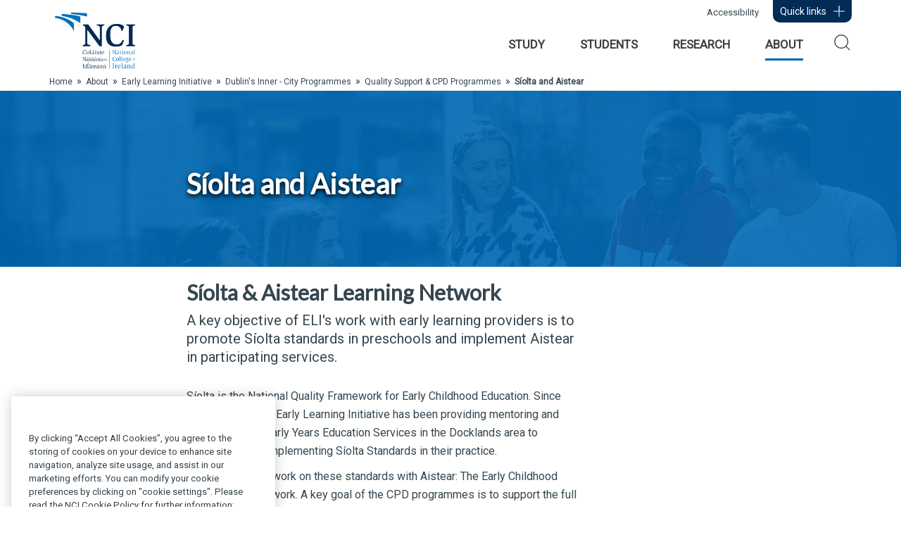

--- FILE ---
content_type: text/html; charset=utf-8
request_url: https://www.ncirl.ie/About/Early-Learning-Initiative/Dublins-Inner-City-Programmes/Quality-Support-CPD-Programmes/S%C3%ADolta-and-Aistear
body_size: 104548
content:
<!DOCTYPE html>
<html  lang="en-IE">
<head id="Head">
<!--*********************************************-->
<!-- DNN Platform - http://www.dnnsoftware.com   -->
<!-- Copyright (c) 2002-2018, by DNN Corporation -->
<!--*********************************************-->
<meta content="text/html; charset=UTF-8" http-equiv="Content-Type" />
<meta name="REVISIT-AFTER" content="1 DAYS" />
<meta name="RATING" content="GENERAL" />
<meta name="RESOURCE-TYPE" content="DOCUMENT" />
<meta content="text/javascript" http-equiv="Content-Script-Type" />
<meta content="text/css" http-equiv="Content-Style-Type" />
<title>
	Síolta & Aistear Learning Network  | National College of Ireland"
</title><meta id="MetaDescription" name="DESCRIPTION" content="A key objective of NCI&#39;s ELI work with early learning providers is to promote Síolta standards in preschools and implement Aistear in participating services" /><meta id="MetaKeywords" name="KEYWORDS" content="National College of Ireland, NCI, full time, part time, courses, international, postgraduate, undergraduate, students, college, third level, university, ICELT, IMSI, IFSI, IFSC, Dublin, Online, courses, campus, research and innovation,DotNetNuke,DNN" /><meta id="MetaGenerator" name="GENERATOR" content="DotNetNuke " /><meta id="MetaRobots" name="ROBOTS" content="INDEX, FOLLOW" /><link href="/Resources/Shared/stylesheets/dnndefault/7.0.0/default.css?cdv=474" type="text/css" rel="stylesheet"/><link href="/Portals/_default/skins/ncirl/bootstrap/css/bootstrap.min.css?cdv=474" type="text/css" rel="stylesheet"/><link href="/Portals/_default/skins/ncirl/css/jquery.smartmenus.bootstrap.css?cdv=474" type="text/css" rel="stylesheet"/><link href="/Portals/_default/skins/ncirl/Menus/MobileMenu/MobileMenu.css?cdv=474" type="text/css" rel="stylesheet"/><link href="/Portals/_default/skins/ncirl/Menus/LeftMenu/LeftMenu.css?cdv=474" type="text/css" rel="stylesheet"/><link href="/Portals/_default/skins/ncirl/skin.css?cdv=474" type="text/css" rel="stylesheet"/><link href="/Portals/_default/skins/ncirl/Menus/LinearMenu/LinearMenu.css?cdv=474" type="text/css" rel="stylesheet"/><link href="/DesktopModules/Inventise.NCI/Modules/SolidContent/CSS/solidcontent.min.css?cdv=474" type="text/css" rel="stylesheet"/><link href="/Portals/_default/skins/ncirl/Css/style.css?cdv=474" type="text/css" rel="stylesheet"/><link href="/Portals/_default/Containers/NCI/container.css?cdv=474" type="text/css" rel="stylesheet"/><link href="/Portals/0/portal.css?cdv=474" type="text/css" rel="stylesheet"/><link href="/Portals/_default/skins/ncirl/Css/HomepageBanner.css?cdv=474" type="text/css" rel="stylesheet"/><link href="/DesktopModules/Inventise.NCI/Modules/SolidContent/CSS/YouTubePopUp.css?cdv=474" type="text/css" rel="stylesheet"/><link href="/DesktopModules/DnnSharp/SearchBoost/templates/input/default/styles.css?cdv=474" type="text/css" rel="stylesheet"/><link href="/DesktopModules/DnnSharp/SearchBoost/module.css?cdv=474" type="text/css" rel="stylesheet"/><link href="/DesktopModules/DnnSharp/Common/static/bootstrap337/css/bootstrap.min.css?cdv=474" type="text/css" rel="stylesheet"/><script type="text/javascript">var g_dnnsfState = {"commonUrl":"/DesktopModules/DnnSharp/Common","protocol":"https","locale":"en-IE","alias":"www.ncirl.ie","tabId":709,"commonVersion":"5.0.376","virtualDirectory":"","rootAlias":"www.ncirl.ie","dnnPageQuery":"?language=en-IE"};</script><script src="/Resources/libraries/jQuery/03_02_01/jquery.js?cdv=474" type="text/javascript"></script><script src="/Resources/libraries/jQuery-Migrate/03_00_00/jquery-migrate.js?cdv=474" type="text/javascript"></script><script src="/Resources/libraries/jQuery-UI/01_12_01/jquery-ui.js?cdv=474" type="text/javascript"></script><script src="/DesktopModules/DnnSharp/Common/static/dnnsf/dnnsf.js?cdv=474" type="text/javascript"></script>	
<script>
(function(w,d,s,l,i){w[l]=w[l]||[];w[l].push({'gtm.start':
new Date().getTime(),event:'gtm.js'});var f=d.getElementsByTagName(s)[0],
j=d.createElement(s),dl=l!='dataLayer'?'&l='+l:'';j.async=true;j.src=
'//www.googletagmanager.com/gtm.js?id='+i+dl;f.parentNode.insertBefore(j,f);
})(window,document,'script','dataLayer','GTM-WWJ69W');
</script><!-- End Google Tag Manager -->
<link rel='SHORTCUT ICON' href='/Portals/0/favicon.ico?ver=2013-07-24-165403-690' type='image/x-icon' /><link href="/DesktopModules/Inventise.Core/Css/inventise.css" rel="stylesheet" type="text/css" /><link href="/DesktopModules/Inventise.Core/Css/inventise-desktop.css" rel="stylesheet" type="text/css" /><meta name="viewport" content="width=device-width,initial-scale=1" /><meta name="viewport" content="width=device-width,initial-scale=1" /></head>
<body id="Body"> 
	<!-- Google Tag Manager -->
	<noscript><iframe src="//www.googletagmanager.com/ns.html?id=GTM-WWJ69W" height="0" width="0" style="display:none;visibility:hidden" title="Intentionally blank" aria-hidden="true"></iframe></noscript>
    <form method="post" action="/About/Early-Learning-Initiative/Dublins-Inner-City-Programmes/Quality-Support-CPD-Programmes/S&#237;olta-and-Aistear" id="Form" enctype="multipart/form-data">
<div class="aspNetHidden">
<input type="hidden" name="__EVENTTARGET" id="__EVENTTARGET" value="" />
<input type="hidden" name="__EVENTARGUMENT" id="__EVENTARGUMENT" value="" />
<input type="hidden" name="__VIEWSTATE" id="__VIEWSTATE" value="EnReUhbxP5cyfuE5h7Zi6N0vN7u2N6PLaR5CEpB0uFLszMXRp+fxllPrdXxgwtxVT8pmA8zotknyMuJVvEXLsMbWYzqMEXsf/wcPKH9PXnRG/B6Avm7WxbClH/RSgMPK2BkUlGC/zkjMiHlg1Wp0yVIgbTme1H8uhqO73ZrA6zIwMcsFaikFz6bPOCp+0mDEOVn6r6AwBZ/bOjKmwFsXOK7bNbrTfBA+WAhbodpXa8/wRR9UR88074YuXOW7qtjTg2UY4Z5BCLVMcQ0zr7q+tT3FZA24J/OrCpiUHiQeNKtQjYBGp4nvd9RvS7MGkM5E5SlXPVTFolLINHrkXPH77/xih/2NanAwThoaa6vZicFOLuqZuny84nqWSxln3aPIgpQCAeLS/Z5qBjY1rbUTrEiNtM5uRzhbxT5fqDgV+P2P+k0p9AN99cT6R92c6vRtx5hS9d4FYaDbprv8Cn0A2PchWQSzgxiHiS3o673Bl0qVrR8s99qPNMzo+nZNDssf0zJWjxfl7hy8rYzuQiwpahoAm+vz2uZf+bFOF8VfPSAGw3dNfLyIsQBUnyfdINTHa5Cz/eR6a94uyJ15iXraqicwSyCI5F1ZIm/XdllR8fm2qL9KZDWyT4PTvnFP2fzcUVLOJcgWbmO/YQ8UgHw//iZB1fcozNXagY4nWpgFUUBMWhAU8Zfzb9ObsOI2iij2vmP1/x0quaWHLR1fNj0/2ruwTcUr4LuftRtZZmEx5jECsH58FehuhK3GNVYgOdwk+YFaS2E9sRYFhURFtJRdCLXLinGvNxQq2IIrqHtS8R+oPNZ8FPY28yVpEjPEcy3sgkILB+udKoO2xINj2dZJ1A0gAlpKmlpee0Cq69GuRPdKFFrSw65qjzCnCv6P8+ngwGXwa7V/4wtEAdmoLNrMH760a3znCTdWGyg+UQKmOU/HC+talf6qcF2NXHUDwod5v/jFVDTsdCzg0RaLAshGxaDGw36JpptDEGdxHQCWR2QIg+G9b+vNPruZ7hB+sAjiWTyc9kfFgiOWdClGdESMy5mwibH/96CNcEx3eKtii1AfFbet/V4rOKB8pkqeFRLLVQtH7wermCp2B8fx9F5mgDPLNL4Qtfzg18ZYDxxJfIydTA1AfvEDeQ73vOazxZnyOshJPYcLBGexaPFhe69mQKO2daSlQTi9Ncbjk/Eq7T/1TYXH1OxYERyCW6ofddAMfVHMPmCJtrAVhPukhneCVOeoNhQvm1KUiifIdKBdPbFZdyHfhPHYNJ0cl20QjP9T7/HgFO+DHF7xbfxU1OwsrVLfjWlMsYvzluM5KoMudAwfsI54dEpdEwvfnhXVSHZrZEIdFIxKLnXY6qT6l42Ydu8dVzuuL5zRbSc9xFUe4Y8S4oTQj8hY8NRZh2kmucMQlA8QURWh2cPScclOEUfkMhqLRRjTa8Y/oN7/E8HU7PS28YjUwRSsdCugJ0JyJytkrepViTPNTASAajS5mnraIRv81zzSP4150vccoMfZVnCVLKs5MxoFqQQcCLsq4bBGCb2SwsfVgrQip8/t+WenWNL7J/VJSztnfd8iphzqUTAGXOSg7LXYx8ST/4xFsoZ2hdeWzBT5L6iT0Al5NOPV9UamChGLMrAznObHC0iQU6qZd+cyheVm2kB0TrQwcX/o3RCC3MHTUCHaMQiPfZBWPIBNOqqvFDQuxNzev5jPONYHSoVW7n8H5/9QL7iZZK5pRoQ35WWtBM5GjktP6LTWQh4zy3vRo4bE+ep315b6PXs5MJ2qC2A9nGyHI5oSh5vU/2iPh1BrIvv0dhpsbHgeU7ufwqiyfHBc/Pfh3ejUZEEfdHpvCtPJ9uBxMUrhj0AXaxP936znc3v7Qqa7h8HLCqHE9rIzVz4n3jo5mQyzyHudOPLPV7aNa9gpDcmodi3xJu5CVvWYdWZ3K/jh+OQz8icbhHfmGgjj6L6mZuai/CuVPQYKoiXUCH/u3KElfsS+uJ5Qttb68MhU2vcglvnEyO/+oX/gYJcs5AsNwQ2YIOn09pLNLmNChHoRSihSHYx9KnsisSoSIkRgvFehoaSkuxkQYT8vDRmXvPYyPPe9L/X1WIjNVo+sm4lGvTeC/r+fKTlii51fgM9dy4IpnH/r0yaHuAwRj1YHP04BTbZ+hJfJZLqPR/wY6cOuvo0BXSibqQujC95bh76onmrw81cuc4bt/EP4tkYbs0d/EFbcJiX5MsCLEenrq39k2vRjZsZCathdWsd/tE6164e6LEKG/3qxDv6eaOqGd4u9juW5R5K5TqupioVRAqiI7dAn9BLSntaGtlQoh7y0ggDBIVZAMwzOY+UH5Ue7S1kDjkoaqTk0F/qQExEMNefcSuLykXEA5z3mHSkYAIGrTC3hSKgDkcnt2mj0ZW1cilBE8lIH+WlgV/pB9LoXUdmgZPaNrKg5FVv40N+CTp9WHjHp1rg8o+lPgic9OfMB5XXZj318H6d4hPRNGFX3HkqoM+clr7QLYe4iACkKylcT10IzyMPEc/Hdi0++wYDwZHVOxdjCl9iATWqFMYyjoPwKmDVSkMlH6ybya1zfLEE9apuyEVVIdSWMO+VzZRYo1WOYUsM4CKiqNUGcjjlN8NP6NdzmXyenHGcwWFClJOZ/Wq7lbH38zzEqn0I2ZM3MFTzTgTzlfj46veVy7N27iULtaQNH5c0tjEEt7fJm55EG806dIiG9BJI8fwzkioenW1S55Ik0HcQOB0x8j1d3/8OtyakVmEZWOah66PhOPoV6mYAP+5A/O9k78XBUlfipGIwJ4ayL8nWkLgq2E1hkhWTrkhLHsa2YZsvyMdQjLkVBk9j5iGawSgQ86xI/bNbZHJsRMXZx4qazvm5OJa2qpw9946ghl6UDEhEOkAFwemm9lP/JwxGYu6Xrdo4Ptht0sYXUnm8RQfh+4e1bWZGER7p/Y7E5x5WMpbvbMiOgGYYmrBfFtFOssLO356U6J1MfFydnkAfs5luvfZmf6gQoFaMCKtAcmSVJDRSTjCQ6+4JF7ArVrowsD0BUL0WJCgu9x6telCR1XjV7Py+PvEWiBsJWRbu4TKRejHYs6nIVcNNLxofNZgLzaE2WST3Tt905lZ+bFV/7gUpDaHcqdePUL+fBfT4rtHmV3Wwa6rT07hrNX+GdNAyWqUi0sFGAi69+5sEyuN4W0vylyoLYCIqASnU46mEEvOUuNgVTzZaN0xXEC1QUOpo/m1clTTwIyHEYZ1zWjIhMrs0hF514VM4EF4g/SxxjqpZUpsoNsftg0DSepOYlhS8PUUXGuuDdruS71Bzuvgq2B+vCwa2p0Of6i78MZCj7V/UWC7DWlF74HM/xhrmLvbPD1OZh/ZOoneuaFcyAb6S5TML4wfi7YtLfj0ZfJEEwzUkpkP5DYeJTvLSTSJdGZNLmFNpsDwFTnJ2FjBYXUivsqa22ZtKkonGG0EotP3aIiVI+9fRGLl/BnEEBxGCcVoJcpWsozOz2EWPu6C8v82P7y2TsmuRog+4vBrVVs56E5Iu3Ec9XGTkhE1CinBG94ZJzEkGC0TEzCj4MoWSN+a/gNEoOKRChCYcv5xm3DN2LLQDcNXlqvmT/7Zhx1d+8M0BKAH+uRPUHaczskcklG0th8yVGaRheoHbcd9AyHWhsRz8n+AmpT98Mx0sF9PkyDmRDLC5hQzfFxJ/jZ8K9uxbRPdDFMw9NJ90DVsdjOOoyqoij2Tzj9wKbsWnX1hcOo1Vi2gnIZ2Lt7ILe6YeXS/dleg7k7y5ZhPmhVotoB/C4A7g+B4aJ1KbbHIUsi8WardNCbeFCmL1PjTs2RpX3ypDStFzunnGPLgxzWeea0+3zVaWfLJgSIS35EbJHIummV1Mhy2J9zuW7cAPE0jKoxrUCg2lGZvp6Uai1eQfHQL3s7pHrRQTz/K0d0IOaSn6KVVX2Sgns2pQTPPsIr8mjCBKFXjfhiPjiIbXrD33Ae0F8PVVcfcdakymMaGhprQVaMS5m5XpdctlSUbBUZiQiU9a6MeQrHszWaFzHpZVSWNosXcYpyLo+ONcst/KofxBTCo33QeCLZaWiN5e0CuX9cTmLSRpSRQDeup13TDkEksA+odbEJBpDZywEUHBv/x2xClwtpiqjp3pwVQZnu+i6AlNqdIEX6QuIjzGia2d2GFLnUBrKn86ftghUuOvSKOoVuDeUOUV2FA8OktoxkaH1zI/K/uuCvBJl8ScTT6DsHdOLZr3hVPbgw/pG2b55UDbrF8FRrPOWVplwSRlOzC0hYzMZVhasvJHxYn+tNSb0IPGWmxp+VoyuW1PaUrSsQwrJadYp5bmpd9osOMP8LoNqm51uIZ8koKAiN/qnvhQmGTIiCQe/x5Lekb8QyCBpus2O9It6gtzbf2r3/rf+gkIZgYlOZ8wzviTaLjO4slIuI4y3GWq3BC+ptj0uot/rz5wvrNJGF5JtWzCS9jP0YLmTtNSIvOzqb4htPqOjV4sYKLuCNBaR0mXhl/pnFhImF8quV8q6mdn06bkvxmoeC7XH2X7dVl3lsxSCztSYqkbLdjh0yNkrgWTbaS7h4JALpIhtaCqZlpMKJaKOVG7lvSyz3c7PlBnYodNHRhK2ply/istAtzVZkJQeQzUE8WWsHmmDSoTu1JJMd5AswO/8V4bvDUK9av3JYbujP/q3VVebhicgHpQgANrwn2wp5CnyyBcSFK/2wdyRcVHL+lSj+i2dLgYDUymnBJaarsZzQ2PHOmdi7PSd+ZSIW5ssvdLUhAabsVEaU+HJ3yiwQMvrflVbcenmIxC0dItU9C52JEr6G3bNTjnctCbThUJhYCnbnbCvTQfQ1cjUA+TgRxLuBuzXUiCuT19/xQzgl9a+tJ63nYb9VshmrFu38CwCoQ0clTujvm4pZj2mFXK8Pmx3MOjSxFEdzCOgVILWxD78nWpSLBNy6QLPG2CBchZN4QbEy6eyWH0AkfFbEB3u/fozW/FPtVvfFykjXcpVo3bX25P6zKVvBGEwysg3dusYVXJ98GfGrlLn0pgiTJOBN2pF8qhIb7KRuOlQ4HdV6Hj3E5EzrHFG6acgqEvrJyLbl5CIE6tFRMBnMPtUq64/RpVuhKF1YHI9WQO14QaHP4zIeXpaxkwdj0ndu2TEQ0b8M80jNo+/[base64]/DxqPE4/rUF0OYqNXexiWQZsiM/7pX3toAeXOoW+/0AA4+9zebLix+oEAyVXq2fohrKh02xlgCnG7vzRsYKUolaE/ETihDEO2KPDtLoVaVGxApPZ37c6ePtNITCes70RODYbY2m80gmuFRXRVWFfdM0528iPoVovn3fh3Q45ozGl2fAJE1ne5W0ltcaUpkGw3vQM4IqGgLLOZU+JhL1CM8gFQSAbR52qWPMfrOJZVAY5xPI5YxRjDR/D5ZXwsx0IMG1Kd+TVJ5xajXkpSnaDOOUP6AE5oGF7TuUl6QYO1KmQBPDmLT3VUDY3CvWOYGy1uD21GEuBme0uTe8UfEvOCmtkCGsyv4W/Z3RTOCzvyXddRumKeTXwgi9R7Jy9JEgLEtXIfR4P9JZhgaLwNtf2EYRQGJyEKadcUQnoWC0vSIRzySA9lz0+V2BVE/OmCFY9u5wScqCFQ0VR7RygyYWvLhsUuDxbA+ofZA0fB2fdZSqBODLcGmPVG068a9PqzezhQwDfWI6nVttc0NbF0FgpmvrcL2rfg26yAaY3Aw+GjdYLfN+wncDDBWrqtAadgrvmJSL6/h6Xt2XAeb15fSPEEHcXboclx/raaq4X43opKM3A/u4xZNMy8f4Wu80jaTpunH7oe6H/fwKTczGS9Dvk/lC8wpV2EUzDFvh74wOEw1C3ovpD6wHQkVXO496ytsG2Qe12MxYHF751xYKc8fBkw/rV/M0bEfQGeEnJCWp9h5Kd57TWpWnOnzilM1ozaWZmOUsrN4+ujM1C32GdoYwZc5qfh8JgumdAOYY8/[base64]/j88XNlk/d+fzpzI3ciTwADmlIzAiJ+sGj+yxvNeLw3KbMGycjms8X2Unb8MDodXYWjhamYvbDw61qe757wAAc9FT3/Br8XYxSAKUuc/1HFp/nOAR/MUCy3LeuSARNeJ6Uc1VTNTSYBldImvKn6O39AAECcJDkGx6dxjQNSLcB7FyyOao8LkZZw7TsxChQhCjI/aUd61NW30OsfA0ujU3XeuT+IWYkLifdwwxRYy2M5c06zWIyRqwKfcyVZYo6Mi+7RphpTphWlyHL0gtmY8fURLFnPoKpsaXfVIbY82ERQxQ/NxAg17Zp0Z6ZTab0xRwlprX9LYMJQ8nDjc1qaR5LdmthUY7MNi/UsaN4baGlEFhcLkwxmmwvTWUuf+yf737gbwzb/ERuZLxntLISM8Zeg4WDwOt08LPWjNV22Ev6yNZ7LtZBj0/AjKWmro/zL2Pz0ckQxs8Ud4PCRgH4DexpLzCwWzW9MptcAC61Gq4BC1ijkGsaZr5u2sIulB7rUZOEcpf6CMpr8J1w+aSfIKjtvbp+wGqb/cdv4jiiWUEY4cEz09c4H/r3IqCoa0DnudqQhLIIaqnx/[base64]/WgPV9X5CDeGezyE8mjtt1G/8Wq2yBBAdC6p3qodrEfwqwnqOr2sG5Ec49hKM6U0rqQTIUWbNEwvgr1KnQkxaAvvSVmHEabuf849iGRH/2OzrcXfJBXOJ4PqVxihpzu7hFx/ykKn+YgZmdeyy47EC1InR6gcWnfMxuuScir/Wxv0l3FLu4J1qM6bIOjrmbHKAJwrKf0ue295tIcEg0rulYnar8nzY5F7Iceg24tEUGzaorVezsv0tmXHn96C9AwegsmG0wB8wH4MJTtQilljvjE15vPA8O/iVixGYUN4dqTVjoVIP19rgxa1//bA5+tsm1CdDTmbZu+IQa2sff4LQnhWavqCDsJsosJKfmGbhKE+fCnvph+Xv6fGqPxIcsoOTKq3hvpUcs7Jz9Qsa2cIeZQCoMYMW0iYtOV+cMQ/JMCiy1bT1T/kh0Blq06mk5j+kCQImozDN1cC6rMx/xxrLLn3x2Gdc5R/FJOK32pAH5E96de52LMOCfGWAnAJalVBCsCbfgcn8Q5vQcIDCllKCEuh2ni6f6NxDIq84pY0hkfLjyzMI83HetF1JsGkE9DqbMrkMuXDC4MwBoe0jpVDusjLKgXfTlGx6dBGZb92b66JaPczulaGWYYOzQ7PDOdLY7eODXfOY7lgF/DkckgHCf4Tq6KjyS8atdLHLqaHVR7FRiQL1iNUxMYvtaN+UkN9POWynNzW+xnrP2udfscTkjDqd8WnRLixAjzmY4FA4AzAl96kEXZbWPso/OASiYsGrUdQ+n27Fcyj5YcZ4kJTqmEa6bBs4kGLKeE7b/zKYPI/03Jstlg/jSLEOX3Uui1hFfglrEw+NDQ/[base64]/VsxAuT+W6kE767k00Af0HWra1w3rN/pGTb6urCwMf1FJ0Jz8aiHmMGDUgJ5ZjPB1mHy4Ow=" />
</div>

<script type="text/javascript">
//<![CDATA[
var theForm = document.forms['Form'];
if (!theForm) {
    theForm = document.Form;
}
function __doPostBack(eventTarget, eventArgument) {
    if (!theForm.onsubmit || (theForm.onsubmit() != false)) {
        theForm.__EVENTTARGET.value = eventTarget;
        theForm.__EVENTARGUMENT.value = eventArgument;
        theForm.submit();
    }
}
//]]>
</script>


<script src="/WebResource.axd?d=pynGkmcFUV3QIQnuhq6AyhIlYpALI0qGBQ83kIc7CKrshcXjzieP2fdlmoc1&amp;t=638942246805310136" type="text/javascript"></script>


<script type="text/javascript">
//<![CDATA[
$(function() { 
                         dnnsf.api.searchboost.initInputBox({"ClientId":"dnn_header_Search_pnlInput","BehaviorId":1,"SuggestionsApi":"//www.ncirl.ie/DesktopModules/DnnSharp/SearchBoost/API/Autocomplete/FromPopularSearchTerms","SuggestionCount":8,"FwdToSearchResultsPageApi":"//www.ncirl.ie/DesktopModules/DnnSharp/SearchBoost/API/Search/FwdToSearchResultsPage?language=en-IE","IsLiveSearch":false,"RenderResultsApi":"//www.ncirl.ie/DesktopModules/DnnSharp/SearchBoost/API/Search/RenderResults"});
                    });//]]>
</script>

<script type="text/javascript">
//<![CDATA[
var __cultureInfo = {"name":"en-IE","numberFormat":{"CurrencyDecimalDigits":2,"CurrencyDecimalSeparator":".","IsReadOnly":false,"CurrencyGroupSizes":[3],"NumberGroupSizes":[3],"PercentGroupSizes":[3],"CurrencyGroupSeparator":",","CurrencySymbol":"€","NaNSymbol":"NaN","CurrencyNegativePattern":1,"NumberNegativePattern":1,"PercentPositivePattern":1,"PercentNegativePattern":1,"NegativeInfinitySymbol":"-∞","NegativeSign":"-","NumberDecimalDigits":2,"NumberDecimalSeparator":".","NumberGroupSeparator":",","CurrencyPositivePattern":0,"PositiveInfinitySymbol":"∞","PositiveSign":"+","PercentDecimalDigits":2,"PercentDecimalSeparator":".","PercentGroupSeparator":",","PercentSymbol":"%","PerMilleSymbol":"‰","NativeDigits":["0","1","2","3","4","5","6","7","8","9"],"DigitSubstitution":1},"dateTimeFormat":{"AMDesignator":"AM","Calendar":{"MinSupportedDateTime":"\/Date(-62135596800000)\/","MaxSupportedDateTime":"\/Date(253402300799999)\/","AlgorithmType":1,"CalendarType":1,"Eras":[1],"TwoDigitYearMax":2029,"IsReadOnly":false},"DateSeparator":"/","FirstDayOfWeek":0,"CalendarWeekRule":2,"FullDateTimePattern":"dddd d MMMM yyyy HH:mm:ss","LongDatePattern":"dddd d MMMM yyyy","LongTimePattern":"HH:mm:ss","MonthDayPattern":"d MMMM","PMDesignator":"PM","RFC1123Pattern":"ddd, dd MMM yyyy HH\u0027:\u0027mm\u0027:\u0027ss \u0027GMT\u0027","ShortDatePattern":"dd/MM/yyyy","ShortTimePattern":"HH:mm","SortableDateTimePattern":"yyyy\u0027-\u0027MM\u0027-\u0027dd\u0027T\u0027HH\u0027:\u0027mm\u0027:\u0027ss","TimeSeparator":":","UniversalSortableDateTimePattern":"yyyy\u0027-\u0027MM\u0027-\u0027dd HH\u0027:\u0027mm\u0027:\u0027ss\u0027Z\u0027","YearMonthPattern":"MMMM yyyy","AbbreviatedDayNames":["Sun","Mon","Tue","Wed","Thu","Fri","Sat"],"ShortestDayNames":["Su","Mo","Tu","We","Th","Fr","Sa"],"DayNames":["Sunday","Monday","Tuesday","Wednesday","Thursday","Friday","Saturday"],"AbbreviatedMonthNames":["Jan","Feb","Mar","Apr","May","Jun","Jul","Aug","Sep","Oct","Nov","Dec",""],"MonthNames":["January","February","March","April","May","June","July","August","September","October","November","December",""],"IsReadOnly":false,"NativeCalendarName":"Gregorian Calendar","AbbreviatedMonthGenitiveNames":["Jan","Feb","Mar","Apr","May","Jun","Jul","Aug","Sep","Oct","Nov","Dec",""],"MonthGenitiveNames":["January","February","March","April","May","June","July","August","September","October","November","December",""]},"eras":[1,"AD",null,0]};//]]>
</script>

<script src="/ScriptResource.axd?d=NJmAwtEo3Ir797hz17WRFoH5UdWpb_AjJzmMuOf9A6S7sFnxt-02Jivaj9JOlAQpXT40Itin4jwbc-KVEZKw4_veJeYpsjJlD39yYcVdgeqnGrmpHHYXT6r13ZIPr943XhLIEQ2&amp;t=32e5dfca" type="text/javascript"></script>
<script src="/ScriptResource.axd?d=dwY9oWetJoJCCqRi6VVzir9B6EiIX-gEXROkRkTxUjwMnR4yjTIbXS3OMpC1liOR8bPuRqZcKh_6UZmMc87XB0cIFMzBP3t_mylDWSadIQ2E0XUH8kAxydhVIbxGMUFlm_dFmQk1dto5Dy1B0&amp;t=32e5dfca" type="text/javascript"></script>
<div class="aspNetHidden">

	<input type="hidden" name="__VIEWSTATEGENERATOR" id="__VIEWSTATEGENERATOR" value="CA0B0334" />
	<input type="hidden" name="__VIEWSTATEENCRYPTED" id="__VIEWSTATEENCRYPTED" value="" />
	<input type="hidden" name="__EVENTVALIDATION" id="__EVENTVALIDATION" value="6eyt6Vw4wmNBg7ntCel+psKEkf/31CtNIico3II+zvpY6CkzlSl6/HCCDIaGvtJG+28GAjPXo8NLnMFEfhvQVvWCEt/1S5f9XQfGRW6EZLcFqj3C" />
</div><script src="/js/dnn.js?cdv=474" type="text/javascript"></script><script src="/js/dnn.modalpopup.js?cdv=474" type="text/javascript"></script><script src="/Portals/_default/skins/ncirl/bootstrap/js/bootstrap.min.js?cdv=474" type="text/javascript"></script><script src="/Portals/_default/skins/ncirl/js/jquery.smartmenus.js?cdv=474" type="text/javascript"></script><script src="/Portals/_default/skins/ncirl/js/jquery.smartmenus.bootstrap.js?cdv=474" type="text/javascript"></script><script src="/Portals/_default/skins/ncirl/js/scripts.js?cdv=474" type="text/javascript"></script><script src="/DesktopModules/Inventise.NCI/Modules/SolidContent/JS/YouTubePopUp.jquery.js?cdv=474" type="text/javascript"></script><script src="/js/dnncore.js?cdv=474" type="text/javascript"></script><script src="/DesktopModules/DnnSharp/SearchBoost/templates/input/default/script.js?cdv=474" type="text/javascript"></script><script src="/js/dnn.servicesframework.js?cdv=474" type="text/javascript"></script><script src="/DesktopModules/DnnSharp/Common/static/bootstrap337/js/bootstrap.min.js?cdv=474" type="text/javascript"></script><script src="/DesktopModules/DnnSharp/Common/static/js/typeahead.11.min.js?cdv=474" type="text/javascript"></script>
<script type="text/javascript">
//<![CDATA[
Sys.WebForms.PageRequestManager._initialize('ScriptManager', 'Form', [], [], [], 90, '');
//]]>
</script>

        
        
        

<link href="https://fonts.googleapis.com/css?family=Lato" rel="stylesheet">
<link href="https://fonts.googleapis.com/css?family=Roboto" rel="stylesheet">

<a style="position: absolute;width: 1px;height: 1px;padding: 0;margin: -1px;overflow: hidden;clip: rect(0,0,0,0);white-space: nowrap;border: 0;" href="#mainContent-inner">Skip to Main Content</a>

<div id="siteWrapper">
    <!-- Quick links -->
    

<style type="text/css">
    .megamenu{position:relative;z-index:10}@media(max-width:768px){.megamenu{max-height:initial}}.megamenu-group h2,.megamenu-group h2 a,.megamenu-group h2 span{color:#fff;font-size:16px!important;font-weight:700!important;margin:0;margin-bottom:16px}.megamenu-group{margin-bottom:30px}.megamenu-group .close{display:block;color:#fff}.megaGridColumn{border:1px solid red}.megamenu-group a,.megamenu-group span{color:#fff}.megamenu-group li{padding:2px 0;list-style:none}.megaGrid a{display:block;color:#fff!important;font-size:18px!important;margin:10px 0}.header.home #navbarMain ul li a,header.home .megamenu a{color:#fff!important}.megaGrid a:hover{text-decoration:underline}.megaGrid a.external::after,.megaGrid h1 a.external::after{content:"↗️"}.megamenu .close{position:relative;top:10px;right:10px;font-size:50px;color:#fff!important;z-index:10}.megamenu a.qlButton{background-color:#022B55;color:#fff!important;border-radius:0 0 10px 10px;border:0;padding:4px 10px;position:relative;float:right;font-size:14px!important;outline:0}.megamenu a.qlButton:hover{cursor:pointer}.megamenu a.qlButton span.caret{background:url(/Portals/_default/Skins/NCIRL/Icons/icon-ui-plus-negative-16x16.svg) center center no-repeat transparent;width:24px;height:24px;margin:-2px 0 0 10px;border-color:#0069B4;display:inline-block;position:relative;right:0;padding:0;width:16px;height:16px;top:0;border:none}.megamenu a.close span.caret{background:url(/Portals/_default/Skins/NCIRL/Icons/icon-ui-close-negative.svg) center center no-repeat;background-size:contain;width:30px;height:30px;margin:0;right:300px;padding:0;top:15px;border:none;color:#fff!important;opacity:1}.megamenu a.close{opacity:1;height:65px;width:65px}.megamenu a.close:hover{opacity:.7}.menu-pane{background-color:#022B55;color:#fff;display:none;padding:20px;top:0;position:relative;z-index:1;max-height:550px}@media(max-width:768px){.menu-pane{padding:0}.menu-pane .close{background-color:#0069B4;padding:10px 18px;opacity:1;top:0;right:0}}.megamenu-group{position:relative;min-height:1px;padding-right:15px;padding-left:15px;float:left}@media(max-width:1023px){.megamenu-group{width:100%}}.megamenu-group h2,.megamenu-group h2 a{color:#a07eb4!important;font-family:Lato,sans-serif!important;font-size:16px!important;font-weight:700!important;margin:0;margin-bottom:6px}.megamenu-group ul{margin:0}@media(max-width:768px){.megamenu-group ul{margin:0 0 -15px 0!important}}.megamenu-group ul li a.link-external,.megamenu-group ul li a.link-file,.megamenu-group ul li a.link-internal{color:#fff!important}.homepage a.link{color:#fff}
</style>

<div class="megamenu container-fluid">  
    <div class="row" style="background-color: #022B55;">
    <div id="dnn_megamenu_CONTENT1" class="menu-pane container">
        <a class="close" style="text-align:center;"><span class="caret" style="display:block;margin:0 auto -10px;"></span><span style="color:#FFFFFF;font-size:14px;font-weight:normal;display:inline-block;margin-top:-27px;">Close</span></a>
                <div class="megaGrid container">
            <div class="row">
                <div class="visible-xs">
                    <a style="padding: 15px;">Quick links</a>
                </div>
                </div>
            </div>
        <div class="megamenu row">
    <div class="megamenu megamenu-col col-sm-3">
        <div class="megamenu megamenu-group">
            <h2><span>FOR STUDENTS</span></h2>
            <ul>
                <li><a class="link-internal" href="https://www.ncirl.ie/Students/Current-Students-Hub">Current Students Hub</a></li>                <li><a class="link-internal" href="https://www.ncirl.ie/Students/Student-Services/Support-Services">Support Services</a></li>                <li><a class="link-internal" href="https://www.ncirl.ie/Careers">Careers</a></li>                <li><a class="link-external" href="https://www.ncirl.ie/Students/Library" target="_blank">Library</a></li>                <li><a class="link-internal" href="https://www.ncirl.ie/Study/All-Courses">Courses</a></li>                <li><a class="link-internal" href="https://www.ncirl.ie/International">International Students</a></li>                <li><a class="link-internal" href="https://www.ncirl.ie/CAO">CAO Students</a></li>                <li><a class="link-internal" href="https://www.ncirl.ie/Students/Exams">Exams</a></li>                <li><a class="link-external" href="https://ncisupporthub.ncirl.ie/hc/en-ie" target="_blank">NCI Support Hub</a></li>                <li><a class="link-external" href="https://www.office.com/apps?auth=2" target="_blank">MyApps</a></li>
            </ul>
        </div>
        <div class="megamenu megamenu-group">
            <h2><span>FOR STAFF</span></h2>
            <ul>
                <li><a class="link-internal" href="https://www.ncirl.ie/Staff">Staff Hub</a></li>                <li><a class="link-external" href="https://myapps.microsoft.com/" target="_blank">MyApps</a></li>                <li><a class="link-external" href="https://studentncirl.sharepoint.com/sites/portal/SitePages/Home.aspx" target="_blank">Information Hub</a></li>
            </ul>
        </div>
    </div>
    <div class="megamenu megamenu-col col-sm-3">
        <div class="megamenu megamenu-group">
            <h2><span>HELP AND ADVICE</span></h2>
            <ul>
                <li><a class="link-internal" href="https://www.ncirl.ie/Study/How-to-Apply">How to Apply to NCI</a></li>                <li><a class="link-internal" href="https://www.ncirl.ie/About/Location">How to Find Us</a></li>                <li><a class="link-internal" href="https://www.ncirl.ie/Students/Student-Services/Support-Services">Student Help</a></li>                <li><a class="link-internal" href="https://www.ncirl.ie/About/A-Z-Staff-Directory">Staff A-Z</a></li>                <li><a class="link-internal" href="https://www.ncirl.ie/About/Work-for-NCI">Jobs at NCI</a></li>                <li><a class="link-internal" href="https://www.ncirl.ie/About/Help/FAQs">Frequently Asked Questions</a></li>                <li><a class="link-internal" href="https://www.ncirl.ie/About/Contact">Contact Us</a></li>                <li><a class="link-internal" href="https://www.ncirl.ie/News">News</a></li>                <li><a class="link-internal" href="https://www.ncirl.ie/Events">Events</a></li>
            </ul>
        </div>
    </div>
    <div class="megamenu megamenu-col col-sm-3">
        <div class="megamenu megamenu-group">
            <h2><span>FACULTIES AND DEPARTMENTS</span></h2>
            <ul>
                <li><a class="link-internal" href="https://www.ncirl.ie/About/Faculties/School-of-Business-and-Social-Sciences">School of Business and Social Sciences</a></li>                <li><a class="link-internal" href="https://www.ncirl.ie/About/Faculties/School-of-Computing">School of Computing</a></li>                <li><a class="link-external" href="https://www.ncirl.ie/Cloud-Competency-Centre" target="_blank">Cloud Competency Centre</a></li>                <li><a class="link-internal" href="https://www.ncirl.ie/Psychology-Department">Psychology Department</a></li>                <li><a class="link-internal" href="https://www.ncirl.ie/About/Faculties/Centre-for-Education-and-Lifelong-Learning">Centre for Education and Lifelong Learning</a></li>                <li><a class="link-internal" href="https://www.ncirl.ie/About/Departments/Registrars-Office">Registrar’s Office</a></li>                <li><a class="link-internal" href="https://www.ncirl.ie/ELI">Early Learning Initiative</a></li>                <li><a class="link-internal" href="https://www.ncirl.ie/About/Departments/HR-Department">HR Department</a></li>                <li><a class="link-internal" href="https://www.ncirl.ie/About/Departments/Marketing-Department">Marketing Department</a></li>                <li><a class="link-internal" href="https://www.ncirl.ie/About/Departments/Student-Services-Office">Student Services</a></li>                <li><a class="link-internal" href="https://www.ncirl.ie/About/Departments/Quality-and-Institutional-Effectiveness">Quality and Institutional Effectiveness (QIE)</a></li>
            </ul>
        </div>
    </div>
    <div class="megamenu megamenu-col col-sm-3">
        <div class="megamenu megamenu-group">
            <h2><span>FOLLOW US</span></h2>
            <ul>
                <li><a class="link-external" href="https://twitter.com/ncirl" target="_blank">Twitter</a></li>                <li><a class="link-external" href="https://www.facebook.com/NCIRL/" target="_blank">Facebook</a></li>                <li><a class="link-external" href="https://www.instagram.com/NCIRL/" target="_blank">Instagram</a></li>                <li><a class="link-external" href="https://www.linkedin.com/school/49574/" target="_blank">LinkedIn</a></li>                <li><a class="link-external" href="https://www.youtube.com/user/NCIRL" target="_blank">YouTube</a></li>
            </ul>
        </div>
    </div>
</div>
           
    </div>
</div>        <div class="container" role="navigation">

        <div class="hidden-xs">
            <a id="dnn_megamenu_TEST1" class="qlButton">Quick links<span class="caret"></span></a>
            <a class="link" target="_self" href="/Legal/Accessibility" style="padding: 6px 20px; float: right; font-size: 13px;">Accessibility</a>
        </div>
    </div>

</div>

<script type="text/javascript">

    $(document).ready(function () {

        $('#dnn_megamenu_TEST1').click(function () {

            $('#dnn_megamenu_CONTENT1').slideToggle();

        });

        $('.close').click(function () {

            $('#dnn_megamenu_CONTENT1').slideToggle();

        });
                $('.quicklinks').click(function () {
            $('.menu-pane').css({ 'display': 'block' });
        });
    });

</script>



    <!-- Header -->
    
<script src="../../../../../Providers/HtmlEditorProviders/CKEditor/ckeditor.js"></script>


    <!--Header -->
    <div class="header" role="navigation">
        <div id="mainHeader-inner" class="container">
                        <div id="searchbar" class="clearfix">
                            <div id="searchform">
                                <div id="dnn_header_Search_pnlInput" class="sb-skinobject-instance"><div class="bstrap30">
    <div class="sb-default">
        <div class="col-md-12">
                <div class="input-group dropdown sb-dropdown" id="adv-search">
                    <input type="text" name="sb-input" class="form-control search-box typeahead" placeholder="keyword search" value="" aria-label="Search" />
                <div class="input-group-btn">
                    <div class="btn-group" role="group" aria-label="search-bar">
                        <button type="button" class="btn btn-primary search-btn" onclick=""><span class="search-toggle-icon" aria-hidden="true"></span></button>
                    </div>
                </div>
             </div>
        </div>
    </div>
</div>

<script>
            if (-1 == -1)
            $(document).find('#topHeader, .topHeader, #userControls').eq(0).parent().addClass('sb-skinobj');
</script>





</div>
<div id="dnn_header_Search_pnlError"></div>

<!-- For old templates: -->
<div>
<script>
    // some common functions
    function sbInp_clearPlaceholder(sbox) {
        sbox = $(sbox);
        if (sbox.hasClass('searchBoxEmpty')) {
            sbox.removeClass('searchBoxEmpty').val('').removeAttr('placeholder');
        }
    }
    function sbInp_syncPlaceholder(sbox) {
        sbox = $(sbox);
        sbox.removeClass('searchBoxEmpty');
        var emptyText = sbox.attr('data-empty');
        if ($.trim(sbox.val()).length == 0 || $.trim(sbox.val()) == emptyText) {
            sbox.addClass('searchBoxEmpty').val(emptyText).attr('placeholder', emptyText);
        }
    }
</script>
</div>

                            </div>
                        </div>
            <div class="header-mobile visible-xs visible-sm">
                <div class="container">
                    <span class="mobile-logo">
                        <a href="/home">
                            <img src="/Portals/_default/Skins/NCIRL/Images/logo-NCI.png" alt="NCIRL Logo"/>
                        </a>
                    </span>
                    <div class="navbar-header">
                        <div class="mobile-search-icon">
                            <a href="#" id="searchMobile" class="search-toggle" aria-label="Search Link"><span class="search-toggle-icon" aria-hidden="true"></span></a>
                                                    <span class="search-text">Search</span>
                        </div>
                        <button type="button" class="navbar-toggle pull-right c-hamburger c-hamburger--htx" data-toggle="collapse" data-target=".navbar-collapse">
                            <span>Toggle navigation</span>
                        </button>
                        <span class="menu-text">Menu</span>
                    </div>
                </div>
            </div>
            <!-- <div class="clearfix"></div> -->
            <div class="navbar navbar-default hidden-xs hidden-sm" style="clear:both;">
                <div id="navbar-top-wrapper">
                    <div id="logo">
                        <span class="brand hidden-xs hidden-sm">
                            <a id="dnn_header_dnnLOGO_hypLogo" title="National College of Ireland" href="https://www.ncirl.ie/"><img id="dnn_header_dnnLOGO_imgLogo" src="/Portals/0/NCI_Logo_Colour-01.png?ver=2024-11-11-111228-410" alt="National College of Ireland" /></a>
                        </span>
                    </div>
                </div>
                <!-- Brand and toggle get grouped for better mobile display -->
                <div class="right">
                    <div id="navbarMain" class="hidden-xs hidden-sm">
                                                <div class="dnnMenu">
                            <ul class="nav navbar-nav topLevel sm sm-collapsible">
	                            <li class="study">
		                            <a href="/Study">
			                            <span>STUDY</span> 
		                            </a>
	                            </li>
	                            <li class="students">
		                            <a href="/Students">
			                            <span>STUDENTS</span> 
		                            </a>
	                            </li>
	                            <li class="research">
		                            <a href="/Research">
			                            <span>RESEARCH</span> 
		                            </a>
	                            </li>
                                <li class="about">
		                            <a href="/About">
			                            <span>ABOUT</span> 
		                            </a>
	                            </li>
                            </ul>
                        </div>
                    </div>
                    <div class="search hidden-sm hidden-xs">
                        <div class="search-icon hidden-xs">
                            <a href="#" id="SearchDesktop" class="search-toggle" aria-label="Search Link"><span class="search-toggle-icon" aria-hidden="true"></span></a>
                        </div>
                    </div>
                </div>
            </div>
                <div class="hidden-md hidden-lg" style="clear:both;">
                    <div id="navbar" class="collapse navbar-collapse">
                        <div id="dnnMenu"><ul class="nav navbar-nav topLevel"> <li class="dropdown ">  <a href="https://www.ncirl.ie/Study" ><span>Study</span> <span class="caret"></span></a> <ul class="dropdown-menu subLevel"> <li class="">  <a href="https://www.ncirl.ie/Study/All-Courses" ><span>All Courses</span> </a> </li> <li class="dropdown ">  <a href="https://www.ncirl.ie/Study/MBA-at-NCI" ><span>MBA at NCI</span> <span class="caret"></span></a> <ul class="dropdown-menu subLevelRight"> <li class="">  <a href="https://www.ncirl.ie/Study/MBA-at-NCI/About-the-MBA-at-NCI" ><span>About the MBA at NCI</span> </a> </li> <li class="">  <a href="https://www.ncirl.ie/Study/MBA-at-NCI/Why-Choose-NCI-for-your-MBA" ><span>Why Choose NCI for your MBA?</span> </a> </li> <li class="">  <a href="https://www.ncirl.ie/Study/MBA-at-NCI/MBA-Course-Content" ><span>MBA Course Content</span> </a> </li> <li class="">  <a href="https://www.ncirl.ie/Study/MBA-at-NCI/How-to-Apply-to-the-MBA" ><span>How to Apply to the MBA</span> </a> </li> <li class="">  <a href="https://www.ncirl.ie/Study/MBA-at-NCI/MBA-Student-Profile" ><span>MBA Student Profile</span> </a> </li> <li class="">  <a href="https://www.ncirl.ie/Study/MBA-at-NCI/Meet-the-Faculty-of-the-MBA" ><span>Meet the Faculty of the MBA</span> </a> </li> </ul> </li> <li class="">  <a href="https://www.ncirl.ie/Study/CIPD-Courses" ><span>CIPD Courses</span> </a> </li> <li class="dropdown ">  <a href="https://www.ncirl.ie/Study/Apprenticeships-at-NCI" ><span>Apprenticeships at NCI</span> <span class="caret"></span></a> <ul class="dropdown-menu subLevelRight"> <li class="">  <a href="https://www.ncirl.ie/Study/Apprenticeships-at-NCI/ERF-Recruitment-Apprenticeship" ><span>ERF Recruitment Apprenticeship</span> </a> </li> <li class="dropdown ">  <a href="https://www.ncirl.ie/Study/Apprenticeships-at-NCI/IFS-Apprenticeships-at-NCI" ><span>IFS Apprenticeships at NCI</span> <span class="caret"></span></a> <ul class="dropdown-menu subLevelRight"> <li class="">  <a href="https://www.ncirl.ie/Study/Apprenticeships-at-NCI/Become-an-IFS-Apprentice" ><span>Become an IFS Apprentice</span> </a> </li> <li class="">  <a href="https://www.ncirl.ie/Study/Apprenticeships-at-NCI/Hire-an-IFS-Apprentice" ><span>Hire an IFS Apprentice</span> </a> </li> <li class="">  <a href="https://www.ncirl.ie/Study/Apprenticeships-at-NCI/IFS-Apprenticeships-at-NCI/Contact-Us" ><span>Contact Us</span> </a> </li> </ul> </li> </ul> </li> <li class="dropdown ">  <a href="https://www.ncirl.ie/International" ><span>International</span> <span class="caret"></span></a> <ul class="dropdown-menu subLevelRight"> <li class="">  <a href="https://www.ncirl.ie/International/Life-at-NCI/Accommodation-in-Dublin" ><span>Accommodation in Dublin</span> </a> </li> </ul> </li> <li class="dropdown ">  <a href="https://www.ncirl.ie/Study/How-to-Apply" ><span>How to Apply</span> <span class="caret"></span></a> <ul class="dropdown-menu subLevelRight"> <li class="">  <a href="https://www.ncirl.ie/Study/How-to-Apply/Undergraduate" ><span>Undergraduate</span> </a> </li> <li class="">  <a href="https://www.ncirl.ie/Study/How-to-Apply/Postgraduate" ><span>Postgraduate</span> </a> </li> <li class="">  <a href="https://www.ncirl.ie/Study/How-to-Apply/Part-Time" ><span>Part-Time</span> </a> </li> <li class="">  <a href="https://www.ncirl.ie/how-to-apply-international" ><span>International</span> </a> </li> <li class="">  <a href="https://www.ncirl.ie/Study/How-to-Apply/QQI-Applicants" ><span>QQI Applicants</span> </a> </li> <li class="">  <a href="https://www.ncirl.ie/Study/How-to-Apply/Mature-Students" ><span>Mature Students</span> </a> </li> <li class="">  <a href="https://www.ncirl.ie/Study/How-to-Apply/Transfer-Students" ><span>Transfer Students</span> </a> </li> <li class="">  <a href="https://www.ncirl.ie/Study/How-to-Apply/Disability-Access-Route-to-Education-DARE" ><span>Disability Access Route to Education (DARE)</span> </a> </li> <li class="">  <a href="https://www.ncirl.ie/Study/How-to-Apply/Higher-Education-Access-Route-HEAR" ><span>Higher Education Access Route (HEAR)</span> </a> </li> <li class="dropdown ">  <a href="https://www.ncirl.ie/Study/How-to-Apply/Recognition-of-Prior-Experiential-Learning-RPEL" ><span>Recognition of Prior Experiential Learning (RPEL)</span> <span class="caret"></span></a> <ul class="dropdown-menu subLevelRight"> <li class="">  <a href="https://www.ncirl.ie/Study/How-to-Apply/Recognition-of-Prior-Experiential-Learning-RPEL/About-RPEL" ><span>About RPEL</span> </a> </li> <li class="">  <a href="https://www.ncirl.ie/Study/How-to-Apply/Recognition-of-Prior-Experiential-Learning-RPEL/How-RPEL-is-used-in-NCI" ><span>How RPEL is used in NCI</span> </a> </li> <li class="">  <a href="https://www.ncirl.ie/Study/How-to-Apply/Recognition-of-Prior-Experiential-Learning-RPEL/How-to-apply-under-RPEL" ><span>How to apply under RPEL</span> </a> </li> <li class="">  <a href="https://www.ncirl.ie/Study/How-to-Apply/Recognition-of-Prior-Experiential-Learning-RPEL/RPEL-Supports-in-NCI" ><span>RPEL Supports in NCI</span> </a> </li> </ul> </li> <li class="">  <a href="https://www.ncirl.ie/English-Language-Requirements-International" ><span>English Language Requirements</span> </a> </li> <li class="">  <a href="https://www.ncirl.ie/Advanced-Entry-Further-Education-Colleges" ><span>Advanced Entry Route</span> </a> </li> </ul> </li> <li class="dropdown ">  <a href="https://www.ncirl.ie/Study/Fees-and-Grants" ><span>Fees and Grants</span> <span class="caret"></span></a> <ul class="dropdown-menu subLevelRight"> <li class="">  <a href="https://www.ncirl.ie/Study/Fees-and-Grants/Undergraduate-Fees" ><span>Undergraduate Fees</span> </a> </li> <li class="">  <a href="https://www.ncirl.ie/Study/Fees-and-Grants/Postgraduate-Fees" ><span>Postgraduate Fees</span> </a> </li> <li class="">  <a href="https://www.ncirl.ie/Study/Fees-and-Grants/Free-Fees-Initiative" ><span>Free Fees Initiative</span> </a> </li> <li class="">  <a href="https://www.ncirl.ie/Study/Fees-and-Grants/Mandatory-Fees" ><span>Mandatory Fees</span> </a> </li> <li class="">  <a href="https://www.ncirl.ie/Study/Fees-and-Grants/Direct-Debit-Plan" ><span>Direct Debit Plan</span> </a> </li> <li class="dropdown ">  <a href="https://www.ncirl.ie/Study/Fees-and-Grants/Financial-Support" ><span>Financial Support</span> <span class="caret"></span></a> <ul class="dropdown-menu subLevelRight"> <li class="">  <a href="https://www.ncirl.ie/Study/Fees-and-Grants/Financial-Support/Grants-Funding" ><span>Grants &amp; Funding</span> </a> </li> <li class="">  <a href="https://www.ncirl.ie/Study/Fees-and-Grants/Financial-Support/Student-Assistance-Fund" ><span>Student Assistance Fund</span> </a> </li> <li class="">  <a href="https://www.ncirl.ie/Study/Fees-and-Grants/Financial-Support/Fund-for-Students-with-Disabilities" ><span>Fund for Students with Disabilities</span> </a> </li> <li class="">  <a href="https://www.ncirl.ie/Laptop-Loan-Scheme" ><span>Laptop Loan Scheme</span> </a> </li> <li class="">  <a href="https://www.ncirl.ie/Scholarships" ><span>Scholarships &amp; Discounts</span> </a> </li> </ul> </li> <li class="">  <a href="https://www.ncirl.ie/Study/Fees-and-Grants/Refunds" ><span>Refunds</span> </a> </li> <li class="">  <a href="https://www.ncirl.ie/Study/Fees-and-Grants/Tax-Relief" ><span>Tax Relief</span> </a> </li> <li class="dropdown ">  <a href="https://www.ncirl.ie/Scholarships" ><span>Scholarships &amp; Discounts</span> <span class="caret"></span></a> <ul class="dropdown-menu subLevelRight"> <li class="">  <a href="https://www.ncirl.ie/Study/Fees-and-Grants/Scholarships-Discounts/Sports-Scholarship" ><span>Sports Scholarship</span> </a> </li> </ul> </li> <li class="">  <a href="https://www.ncirl.ie/Study/Fees-and-Grants/Employer-Sponsorship" ><span>Employer Sponsorship</span> </a> </li> <li class="">  <a href="https://www.ncirl.ie/About/Contact" ><span>Contact Fees Office</span> </a> </li> <li class="">  <a href="https://ncisupporthub.ncirl.ie/hc/en-ie/articles/18919915810332-Fees-Policy" ><span>Fees Policy</span> </a> </li> </ul> </li> <li class="">  <a href="https://www.ncirl.ie/Study/Springboard" ><span>Springboard</span> </a> </li> <li class="">  <a href="https://www.ncirl.ie/Study/Application-FAQs" ><span>Application FAQs</span> </a> </li> <li class="">  <a href="https://www.ncirl.ie/Study/Part-Time-Prospectus" ><span>Postgraduate &amp; Part-Time Prospectus</span> </a> </li> <li class="">  <a href="https://www.ncirl.ie/Students/CAO-Hub/Full-Time-Prospectus" ><span>Full-Time Prospectus</span> </a> </li> <li class="">  <a href="https://www.ncirl.ie/Chat-to-Students" ><span>Chat to Students</span> </a> </li> <li class="">  <a href="https://www.ncirl.ie/Study/Microcredentials" ><span>Microcredentials</span> </a> </li> <li class="">  <a href="https://www.ncirl.ie/Study/Accelerated-Business-Degrees" ><span>Accelerated Business Degrees</span> </a> </li> <li class="">  <a href="https://www.ncirl.ie/CAO" ><span>CAO Hub</span> </a> </li> </ul> </li> <li class="dropdown ">  <a href="https://www.ncirl.ie/Students" ><span>Students</span> <span class="caret"></span></a> <ul class="dropdown-menu subLevel"> <li class="dropdown ">  <a href="https://www.ncirl.ie/Students/Current-Students-Hub" ><span>Current Students Hub</span> <span class="caret"></span></a> <ul class="dropdown-menu subLevelRight"> <li class="">  <a href="https://moodle2025.ncirl.ie/" ><span>Moodle</span> </a> </li> <li class="">  <a href="http://www.outlook.com/student.ncirl.ie" ><span>Student Mail</span> </a> </li> <li class="">  <a href="https://sis.ncirl.ie/apex/solar.qsl_sso.login_student" target="_blank"><span>MyDetails Login</span> </a> </li> <li class="">  <a href="https://sis.ncirl.ie/apex/solar.qsl_sso.login_student" target="_blank"><span>Pay Your Fees</span> </a> </li> <li class="">  <a href="https://www.ncirl.ie/Students/Timetables" ><span>Timetables</span> </a> </li> <li class="">  <a href="http://password.ncirl.ie/" target="_blank"><span>Password Management</span> </a> </li> <li class="">  <a href="https://myapps.microsoft.com/" target="_blank"><span>Office 365 myApps</span> </a> </li> <li class="">  <a href="https://rdweb.wvd.microsoft.com/arm/webclient/index.html" target="_blank"><span>Virtual Desktop</span> </a> </li> <li class="">  <a href="https://studentprint.ncirl.ie/webcentre/" target="_blank"><span>Print Top-up</span> </a> </li> <li class="">  <a href="https://www.ncirl.ie/Legal/Learner-Protection" target="_blank"><span>Learner Protection</span> </a> </li> <li class="">  <a href="https://ncisupporthub.ncirl.ie/hc/en-ie/articles/15846941261724-How-can-students-print-when-on-campus" target="_blank"><span>Wifi Printing</span> </a> </li> <li class="">  <a href="https://ncikiosk.azurewebsites.net/" target="_blank"><span>NCI360</span> </a> </li> <li class="">  <a href="https://cat.eduroam.org/" target="_blank"><span>Eduroam Configuration Tool</span> </a> </li> <li class="">  <a href="https://azureforeducation.microsoft.com/devtools" target="_blank"><span>Azure Dev Tools for Education</span> </a> </li> <li class="">  <a href="https://www.ncirl.ie/Students/Current-Students-Hub/Academic-Calendar" ><span>Academic Calendar</span> </a> </li> <li class="">  <a href="http://courses.ncirl.ie/index.cfm" target="_blank"><span>Module Descriptors</span> </a> </li> <li class="">  <a href="https://www.ncirl.ie/Students/Student-Ambassador-Programme" ><span>Student Ambassador Programme Applications</span> </a> </li> <li class="">  <a href="https://www.ncirl.ie/student-charter" ><span>Student Charter</span> </a> </li> </ul> </li> <li class="dropdown ">  <a href="https://www.ncirl.ie/Students/Registration-Information" ><span>Registration Information</span> <span class="caret"></span></a> <ul class="dropdown-menu subLevelRight"> <li class="dropdown ">  <a href="https://www.ncirl.ie/NewStudents" ><span>New Students</span> <span class="caret"></span></a> <ul class="dropdown-menu subLevelRight"> <li class="dropdown ">  <a href="https://www.ncirl.ie/Students/Registration-Information/New-Students/Full-time-Registration-and-Orientation" ><span>Full-time Registration and Orientation</span> <span class="caret"></span></a> <ul class="dropdown-menu subLevelRight"> <li class="">  <a href="https://www.ncirl.ie/Access-DARE-HEAR-Mature-Orientation" ><span>Access Orientation</span> </a> </li> <li class="dropdown ">  <a href="https://www.ncirl.ie/ParentsInformationSession" ><span>Parents Information Session</span> <span class="caret"></span></a> <ul class="dropdown-menu subLevelRight"> <li class="">  <a href="https://www.ncirl.ie/Students/Timetables" ><span>Timetables</span> </a> </li> </ul> </li> </ul> </li> <li class="">  <a href="https://www.ncirl.ie/Students/Registration-Information/New-Students/Part-Time-Registration-and-Orientation" ><span>Part-Time Registration and Orientation</span> </a> </li> <li class="">  <a href="https://www.ncirl.ie/Students/Registration-Information/New-Students/Springboard-Registration-and-Orientation" ><span>Springboard Registration and Orientation</span> </a> </li> <li class="">  <a href="https://www.ncirl.ie/Registration-Information/Technology-Ireland-ICT-Skillnet" ><span>Technology Ireland ICT Skillnet / HRM Skillnet Student Registration</span> </a> </li> </ul> </li> <li class="">  <a href="https://www.ncirl.ie/Students/Registration-Information/Returning-Students" ><span>Returning Students</span> </a> </li> </ul> </li> <li class="">  <a href="https://www.ncirl.ie/Graduation-Information" ><span>Graduation</span> </a> </li> <li class="">  <a href="https://www.ncirl.ie/Students/Alumni" ><span>Alumni</span> </a> </li> <li class="dropdown ">  <a href="https://www.ncirl.ie/Students/Student-Accommodation" ><span>Student Accommodation</span> <span class="caret"></span></a> <ul class="dropdown-menu subLevelRight"> <li class="">  <a href="https://www.ncirl.ie/Students/Student-Accommodation/Who-is-Eligible" ><span>Who is Eligible?</span> </a> </li> <li class="">  <a href="https://www.ncirl.ie/Students/Student-Accommodation/Accommodation-Location" ><span>Accommodation Location</span> </a> </li> <li class="">  <a href="https://www.ncirl.ie/Students/Student-Accommodation/Student-Accommodation" ><span>Student Accommodation</span> </a> </li> </ul> </li> <li class="dropdown ">  <a href="https://www.ncirl.ie/Students/Sports-Recreation" ><span>Sports &amp; Recreation</span> <span class="caret"></span></a> <ul class="dropdown-menu subLevelRight"> <li class="">  <a href="https://www.ncirl.ie/Students/Sports-Recreation/Sports-Recreation-Facilities" ><span>Sports &amp; Recreation Facilities</span> </a> </li> <li class="">  <a href="https://www.ncirl.ie/Students/Sports-Recreation/Gym" ><span>Gym</span> </a> </li> <li class="">  <a href="https://www.ncirl.ie/Students/Sports-Recreation/Caf&#233;-Restaurant" ><span>Caf&#233; &amp; Restaurant</span> </a> </li> <li class="">  <a href="https://www.ncirl.ie/Students/Sports-Recreation/Recreation-Room" ><span>Recreation Room</span> </a> </li> <li class="">  <a href="https://www.ncirl.ie/Students/Sports-Recreation/Clubs-and-Societies" ><span>Clubs and Societies</span> </a> </li> </ul> </li> <li class="">  <a href="https://www.ncirl.ie/Students/Childcare" ><span>Childcare</span> </a> </li> <li class="">  <a href="https://www.ncirl.ie/Students/Academic-Operations" ><span>Academic Operations</span> </a> </li> <li class="">  <a href="https://www.ncirl.ie/Students/Student-Leaders" ><span>Student Leaders</span> </a> </li> <li class="">  <a href="https://www.teamwear.ie/your-shop/nci.html" target="_blank"><span>Student Shop</span> </a> </li> <li class="">  <a href="https://www.ncirl.ie/Students/Academic-Integrity" ><span>Academic Integrity</span> </a> </li> <li class="">  <a href="https://www.ncirl.ie/Students/Recognition-of-Academic-Excellence" ><span>Recognition of Academic Excellence</span> </a> </li> </ul> </li> <li class="dropdown ">  <a href="https://www.ncirl.ie/NCI-Research" ><span>Research</span> <span class="caret"></span></a> <ul class="dropdown-menu subLevel"> <li class="dropdown ">  <a href="https://www.ncirl.ie/Current-Research-Projects" ><span>Research Projects</span> <span class="caret"></span></a> <ul class="dropdown-menu subLevelRight"> <li class="">  <a href="https://www.ncirl.ie/Research/Research-Projects/Previous-Research-Projects" ><span>Previous Research Projects</span> </a> </li> <li class="">  <a href="https://www.ncirl.ie/Current-Research-Projects" ><span>Current Research Projects</span> </a> </li> </ul> </li> <li class="dropdown ">  <a href="https://www.ncirl.ie/Research/Publications" ><span>Publications</span> <span class="caret"></span></a> <ul class="dropdown-menu subLevelRight"> <li class="">  <a href="https://www.ncirl.ie/Research/Publications/Books" ><span>Books</span> </a> </li> <li class="">  <a href="https://www.ncirl.ie/Research/Publications/Book-Chapters" ><span>Book Chapters</span> </a> </li> <li class="">  <a href="https://www.ncirl.ie/Research/Publications/Conference-Items" ><span>Conference Items</span> </a> </li> <li class="">  <a href="https://www.ncirl.ie/Research/Publications/Journal-Articles" ><span>Journal Articles</span> </a> </li> <li class="">  <a href="https://www.ncirl.ie/Research/Publications/Reports-and-Monographs" ><span>Reports and Monographs</span> </a> </li> </ul> </li> <li class="">  <a href="https://www.ncirl.ie/Research/ELI-Research" ><span>ELI Research</span> </a> </li> <li class="">  <a href="https://www.ncirl.ie/About/Services-to-Business/Enterprise-Ireland-Innovation" ><span>Enterprise Ireland Innovation</span> </a> </li> <li class="">  <a href="https://www.ncirl.ie/Research/Research-Day" ><span>Research Day</span> </a> </li> <li class="">  <a href="https://www.ncirl.ie/Research/Psychology-Research" ><span>Psychology Research</span> </a> </li> <li class="">  <a href="https://www.ncirl.ie/About/Faculties/Cloud-Competency-Centre" ><span>Cloud Competency Centre</span> </a> </li> <li class="">  <a href="https://www.ncirl.ie/Research/Research-Strategy" ><span>Research Strategy</span> </a> </li> </ul> </li> <li class="dropdown ">  <a href="https://www.ncirl.ie/About" ><span>About</span> <span class="caret"></span></a> <ul class="dropdown-menu subLevel"> <li class="">  <a href="https://www.ncirl.ie/About/Why-Choose-NCI" ><span>Why Choose NCI?</span> </a> </li> <li class="">  <a href="https://www.ncirl.ie/About/Presidents-Office" ><span>President&#39;s Office</span> </a> </li> <li class="">  <a href="https://www.ncirl.ie/About/Mission-Vision-and-Values" ><span>Mission, Vision and Values</span> </a> </li> <li class="dropdown ">  <a href="https://www.ncirl.ie/About/History-of-NCI" ><span>History of NCI</span> <span class="caret"></span></a> <ul class="dropdown-menu subLevelRight"> <li class="">  <a href="https://www.ncirl.ie/About/History-of-NCI/Chronogology-of-the-College" ><span>NCI: 1951 to Present</span> </a> </li> <li class="">  <a href="https://www.ncirl.ie/About/History-of-NCI/Distinguished-Directors" ><span>Distinguished Directors</span> </a> </li> <li class="">  <a href="https://www.ncirl.ie/About/History-of-NCI/Dublin-Docklands" ><span>Dublin Docklands</span> </a> </li> </ul> </li> <li class="dropdown ">  <a href="https://www.ncirl.ie/About/NCI-Foundation" ><span>NCI Foundation</span> <span class="caret"></span></a> <ul class="dropdown-menu subLevelRight"> <li class="">  <a href="https://www.ncirl.ie/About/NCI-Foundation/Your-Yes-Matters" ><span>Your Yes Matters</span> </a> </li> </ul> </li> <li class="dropdown ">  <a href="https://www.ncirl.ie/About/Governance-Reports" ><span>Governance &amp; Reports</span> <span class="caret"></span></a> <ul class="dropdown-menu subLevelRight"> <li class="">  <a href="https://www.ncirl.ie/About/Governance-Reports/Annual-Reports" ><span>Annual Reports</span> </a> </li> <li class="">  <a href="https://www.ncirl.ie/About/Governance-Reports/Financial-Statements" ><span>Financial Statements</span> </a> </li> <li class="">  <a href="https://www.ncirl.ie/About/Departments/Quality-and-Institutional-Effectiveness/Quality-Assurance" ><span>Quality Assurance</span> </a> </li> <li class="">  <a href="https://www.ncirl.ie/About/Departments/Quality-and-Institutional-Effectiveness/Policies-and-Procedures" ><span>Academic Policies &amp; Procedures</span> </a> </li> <li class="">  <a href="https://www.ncirl.ie/About/Governance-Reports/NCI-Strategic-Plan-2022-2027" ><span>NCI Strategic Plan 2022-2027</span> </a> </li> <li class="">  <a href="https://www.ncirl.ie/About/Governance-Reports/Gender-Pay-Gap-Report" ><span>Gender Pay Gap Report</span> </a> </li> <li class="">  <a href="https://www.ncirl.ie/About/Governance-Reports/Governing-Body" ><span>Governing Body</span> </a> </li> <li class="">  <a href="https://www.ncirl.ie/Portals/0/QA/NCI%20Institutional%20Profile%202024.pdf" target="_blank"><span>NCI Institutional Profile</span> </a> </li> <li class="">  <a href="https://www.ncirl.ie/About/Governance-Reports/NCI-Strategies" ><span>NCI Strategies</span> </a> </li> </ul> </li> <li class="">  <a href="https://www.ncirl.ie/About/Awarding-Body" ><span>Awarding Body</span> </a> </li> <li class="dropdown ">  <a href="https://www.ncirl.ie/About/Accreditations" ><span>Accreditations</span> <span class="caret"></span></a> <ul class="dropdown-menu subLevelRight"> <li class="">  <a href="https://www.ncirl.ie/About/Accreditations/QS-Stars" ><span>QS Stars</span> </a> </li> <li class="">  <a href="https://www.ncirl.ie/About/EDI/Athena-Swan" ><span>Athena Swan at NCI</span> </a> </li> <li class="">  <a href="https://www.ncirl.ie/About/Our-Status" ><span>Our Status</span> </a> </li> </ul> </li> <li class="dropdown ">  <a href="https://www.ncirl.ie/About/Faculties" ><span>Faculties</span> <span class="caret"></span></a> <ul class="dropdown-menu subLevelRight"> <li class="dropdown ">  <a href="https://www.ncirl.ie/About/Faculties/School-of-Business-and-Social-Sciences" ><span>School of Business and Social Sciences</span> <span class="caret"></span></a> <ul class="dropdown-menu subLevelRight"> <li class="">  <a href="https://www.ncirl.ie/About/Faculties/School-of-Business-and-Social-Sciences/School-of-Business-and-Social-Sciences-Faculty" ><span>School of Business and Social Sciences Faculty</span> </a> </li> </ul> </li> <li class="dropdown ">  <a href="https://www.ncirl.ie/About/Faculties/School-of-Computing" ><span>School of Computing</span> <span class="caret"></span></a> <ul class="dropdown-menu subLevelRight"> <li class="">  <a href="https://www.ncirl.ie/About/Faculties/School-of-Computing/Computing-Research" ><span>Computing Research</span> </a> </li> <li class="">  <a href="https://www.ncirl.ie/computing-project-showcase" ><span>Computing Project Showcase</span> </a> </li> </ul> </li> <li class="dropdown ">  <a href="https://www.ncirl.ie/Psychology-Department" ><span>Psychology Department</span> <span class="caret"></span></a> <ul class="dropdown-menu subLevelRight"> <li class="">  <a href="https://www.ncirl.ie/About/Faculties/Psychology-Department/Courses-in-Psychology" ><span>Courses in Psychology</span> </a> </li> <li class="">  <a href="https://www.ncirl.ie/About/Faculties/Psychology-Department/Meet-the-Team" ><span>Meet the Team</span> </a> </li> <li class="">  <a href="https://www.ncirl.ie/About/Faculties/Psychology-Department/Why-Study-Psychology" ><span>Why Study Psychology?</span> </a> </li> <li class="">  <a href="https://www.ncirl.ie/About/Faculties/Psychology-Department/Psychology-Stories-from-NCI-Students" ><span>Psychology Stories from NCI Students</span> </a> </li> <li class="">  <a href="https://www.ncirl.ie/Research/Psychology-Research" ><span>Psychology Research</span> </a> </li> </ul> </li> <li class="dropdown ">  <a href="https://www.ncirl.ie/About/Faculties/Centre-for-Education-and-Lifelong-Learning" ><span>Centre for Education and Lifelong Learning</span> <span class="caret"></span></a> <ul class="dropdown-menu subLevelRight"> <li class="">  <a href="https://www.ncirl.ie/About/Faculties/Centre-for-Education-and-Lifelong-Learning/Postgraduate-Programmes" ><span>Postgraduate Programmes</span> </a> </li> <li class="">  <a href="https://www.ncirl.ie/ECEC" ><span>Early Childhood Education and Care</span> </a> </li> <li class="">  <a href="https://www.ncirl.ie/About/Faculties/Centre-for-Education-and-Lifelong-Learning/Initial-Teacher-Education" ><span>Initial Teacher Education</span> </a> </li> <li class="">  <a href="https://www.ncirl.ie/About/Faculties/Centre-for-Education-and-Lifelong-Learning/Programmes-for-Learning-Professionals" ><span>Programmes for Learning Professionals</span> </a> </li> <li class="">  <a href="https://www.ncirl.ie/About/Faculties/Centre-for-Education-and-Lifelong-Learning/Teaching-Enhancement" ><span>Teaching Enhancement</span> </a> </li> <li class="">  <a href="https://www.ncirl.ie/About/Faculties/Centre-for-Education-and-Lifelong-Learning/Meet-The-Education-Team" ><span>Meet The Education Team</span> </a> </li> <li class="dropdown ">  <a href="https://www.ncirl.ie/P-TECH" ><span>P-TECH (Pathways in Technology)</span> <span class="caret"></span></a> <ul class="dropdown-menu subLevelRight"> <li class="">  <a href="https://www.ncirl.ie/P-TECH-in-Ireland" ><span>P-TECH in Ireland</span> </a> </li> <li class="">  <a href="https://www.ncirl.ie/Certificate-in-P-TECH" ><span>Certificate in P-TECH</span> </a> </li> <li class="">  <a href="https://www.ncirl.ie/Certificate-in-Educational-Practice-for-P-TECH" ><span>Certificate in Educational Practice for P-TECH</span> </a> </li> <li class="">  <a href="https://www.ncirl.ie/P-TECH-Collaboration" ><span>P-TECH Collaboration</span> </a> </li> <li class="">  <a href="https://www.ncirl.ie/P-TECH-Press-Coverage" ><span>P-TECH Press Coverage</span> </a> </li> <li class="">  <a href="https://www.ncirl.ie/About/Faculties/Centre-for-Education-and-Lifelong-Learning/Meet-The-Education-Team" ><span>Meet The Education Team</span> </a> </li> </ul> </li> <li class="">  <a href="https://www.ncirl.ie/About/Faculties/Centre-for-Education-and-Lifelong-Learning/CELL-Research" ><span>CELL Research</span> </a> </li> </ul> </li> </ul> </li> <li class="dropdown ">  <a href="https://www.ncirl.ie/About/Departments" ><span>Departments</span> <span class="caret"></span></a> <ul class="dropdown-menu subLevelRight"> <li class="">  <a href="https://www.ncirl.ie/About/Departments/Registrars-Office" ><span>Registrar&#39;s Office</span> </a> </li> <li class="">  <a href="https://www.ncirl.ie/About/Departments/HR-Department" ><span>HR Department</span> </a> </li> <li class="">  <a href="https://www.ncirl.ie/About/Departments/Marketing-Department" ><span>Marketing Department</span> </a> </li> <li class="">  <a href="https://www.ncirl.ie/About/Departments/Exams-Office" ><span>Exams Office</span> </a> </li> <li class="">  <a href="https://www.ncirl.ie/About/Departments/Student-Services-Office" ><span>Student Services Office</span> </a> </li> <li class="">  <a href="https://www.ncirl.ie/About/Departments/Quality-and-Institutional-Effectiveness" ><span>Quality and Institutional Effectiveness</span> </a> </li> <li class="">  <a href="https://www.ncirl.ie/Students/Academic-Operations" ><span>Academic Operations</span> </a> </li> </ul> </li> <li class="dropdown ">  <a href="https://www.ncirl.ie/About/Services-to-Business" ><span>Services to Business</span> <span class="caret"></span></a> <ul class="dropdown-menu subLevelRight"> <li class="dropdown ">  <a href="https://www.ncirl.ie/About/Services-to-Business/Hire-our-Facilities" ><span>Hire our Facilities</span> <span class="caret"></span></a> <ul class="dropdown-menu subLevelRight"> <li class="">  <a href="https://www.ncirl.ie/About/Services-to-Business/Hire-our-Facilities/Room-Descriptions" ><span>Room Descriptions</span> </a> </li> <li class="">  <a href="https://www.ncirl.ie/About/Services-to-Business/Hire-our-Facilities/Prices" ><span>Prices</span> </a> </li> <li class="">  <a href="https://www.ncirl.ie/About/Services-to-Business/Hire-our-Facilities/Terms-Conditions" ><span>Terms &amp; Conditions</span> </a> </li> <li class="">  <a href="https://www.ncirl.ie/Portals/0/Commercial%20Office/NCI%20Conference%20Booklet%20_2024.pdf" ><span>Download Brochure</span> </a> </li> </ul> </li> <li class="dropdown ">  <a href="https://www.ncirl.ie/About/Services-to-Business/Business-Incubation-Centre" ><span>Business Incubation Centre</span> <span class="caret"></span></a> <ul class="dropdown-menu subLevelRight"> <li class="">  <a href="https://www.ncirl.ie/About/Services-to-Business/Business-Incubation-Centre/Culture-of-Research-Innovation" ><span>Culture of Research &amp; Innovation</span> </a> </li> <li class="">  <a href="https://www.ncirl.ie/Campus/Services-to-Business/Business-Incubation-Centre/Technology-Transfer" ><span>Technology Transfer</span> </a> </li> <li class="">  <a href="https://www.ncirl.ie/About/Services-to-Business/Business-Incubation-Centre/Terms-and-Conditions-of-Occupancy" ><span>Terms and Conditions of Occupancy</span> </a> </li> <li class="">  <a href="https://www.ncirl.ie/About/Services-to-Business/Business-Incubation-Centre/Previous-Tenant-Companies" ><span>Previous Tenant Companies</span> </a> </li> </ul> </li> <li class="">  <a href="https://www.ncirl.ie/About/Services-to-Business/Enterprise-Ireland-Innovation" ><span>Enterprise Ireland Innovation</span> </a> </li> </ul> </li> <li class="dropdown ">  <a href="https://www.ncirl.ie/ELI" ><span>Early Learning Initiative</span> <span class="caret"></span></a> <ul class="dropdown-menu subLevelRight"> <li class="dropdown ">  <a href="https://www.ncirl.ie/ELI/Homepage" ><span>About ELI</span> <span class="caret"></span></a> <ul class="dropdown-menu subLevelRight"> <li class="">  <a href="https://www.ncirl.ie/Mission-Vision-1" ><span>Mission &amp; Vision</span> </a> </li> <li class="">  <a href="https://www.ncirl.ie/About/Early-Learning-Initiative/About-ELI/ELI-Fundraising-Standards" ><span>ELI Fundraising Standards</span> </a> </li> <li class="">  <a href="https://www.ncirl.ie/About/Early-Learning-Initiative/About-ELI/Advisory-Committees" ><span>Advisory Committees</span> </a> </li> </ul> </li> <li class="">  <a href="https://www.ncirl.ie/Area-Based-Childhood-Programme" ><span>Area-Based Childhood (ABC) Programme</span> </a> </li> <li class="dropdown ">  <a href="https://www.ncirl.ie/About/Early-Learning-Initiative/Dublins-Inner-City-Programmes" ><span>Dublin&#39;s Inner - City Programmes</span> <span class="caret"></span></a> <ul class="dropdown-menu subLevelRight"> <li class="dropdown ">  <a href="https://www.ncirl.ie/ELI/Our-Programmes/ELI-Support-for-Parents" ><span>Support for Parents</span> <span class="caret"></span></a> <ul class="dropdown-menu subLevelRight"> <li class="">  <a href="https://www.ncirl.ie/About/Early-Learning-Initiative/Dublins-Inner-City-Programmes/Support-for-Parents/ParentChild-Programme" ><span>ParentChild+ Programme</span> </a> </li> <li class="">  <a href="https://www.ncirl.ie/ELI/0-2-Programme" ><span>Community Families Programme (ABC 0-3 Years)</span> </a> </li> <li class="">  <a href="https://www.ncirl.ie/About/Early-Learning-Initiative/Dublins-Inner-City-Programmes/Support-for-Parents/Restorative-Parenting" ><span>Restorative Parenting</span> </a> </li> <li class="">  <a href="https://www.ncirl.ie/About/Early-Learning-Initiative/Dublins-Inner-City-Programmes/Support-for-Parents/Community-Families-Groups-ABC-0-5-Programme" ><span>Community Families Groups (ABC 0-5 Programme)</span> </a> </li> <li class="">  <a href="https://www.ncirl.ie/About/Early-Learning-Initiative/Dublins-Inner-City-Programmes/Support-for-Parents/Parenting-365-Programme" ><span>Parenting 365 Programme</span> </a> </li> <li class="">  <a href="https://www.ncirl.ie/early-learning-initiative/stretch-graduate-home-visiting-programme" ><span>Stretch Graduate Home Visiting Programme</span> </a> </li> <li class="">  <a href="https://www.ncirl.ie/About/Early-Learning-Initiative/Dublins-Inner-City-Programmes/Support-for-Parents/STEM-Play-Learn-Summer-Home-Visiting-Programme" ><span>STEM Play &amp; Learn (Summer Home Visiting Programme)</span> </a> </li> </ul> </li> <li class="dropdown ">  <a href="https://www.ncirl.ie/About/Early-Learning-Initiative/Dublins-Inner-City-Programmes/Literacy-Numeracy-Programmes" ><span>Literacy &amp; Numeracy Programmes</span> <span class="caret"></span></a> <ul class="dropdown-menu subLevelRight"> <li class="">  <a href="https://www.ncirl.ie/About/Early-Learning-Initiative/Dublins-Inner-City-Programmes/Literacy-Numeracy-Programmes/Early-Numeracy-Programme" ><span>Early Numeracy Programme</span> </a> </li> <li class="">  <a href="https://www.ncirl.ie/ELI/Doodle-Den" ><span>Doodle Den</span> </a> </li> <li class="">  <a href="https://www.ncirl.ie/About/Early-Learning-Initiative/Dublins-Inner-City-Programmes/Literacy-Numeracy-Programmes/Zoom-Ahead-with-Books" ><span>Zoom Ahead with Books</span> </a> </li> <li class="">  <a href="https://www.ncirl.ie/About/Early-Learning-Initiative/Dublins-Inner-City-Programmes/Literacy-Numeracy-Programmes/Talking-Heads-Programme" ><span>Talking Heads Programme</span> </a> </li> <li class="">  <a href="https://www.ncirl.ie/About/Early-Learning-Initiative/Dublins-Inner-City-Programmes/Literacy-Numeracy-Programmes/Tuition-Support" ><span>Tuition Support</span> </a> </li> <li class="dropdown ">  <a href="https://www.ncirl.ie/https//www.ncirl.ie/ELI/Our-Programmes/Literacy-Numeracy-Programmes/Financial-Literacy-Programme" ><span>Science, Technology, Engineering and Maths (STEM)</span> <span class="caret"></span></a> <ul class="dropdown-menu subLevelRight"> <li class="">  <a href="https://www.ncirl.ie/About/Early-Learning-Initiative/Dublin-Programmes/Literacy-Programmes/STEM/STEM-Stretch-Family-Learning-Programme" ><span>STEM Stretch Family Learning Programme</span> </a> </li> <li class="">  <a href="https://www.ncirl.ie/About/Early-Learning-Initiative/Dublin-Programmes/Literacy-Programmes/STEM/Robotic-Coding-Club" ><span>Robotic Coding Club</span> </a> </li> <li class="">  <a href="https://www.ncirl.ie/early-learning-initiative/stretch-to-learn-programmes" ><span>Stretch to Learn Programmes (NCI Challenges)</span> </a> </li> </ul> </li> </ul> </li> <li class="dropdown ">  <a href="https://www.ncirl.ie/About/Early-Learning-Initiative/Dublins-Inner-City-Programmes/Educational-Guidance" ><span>Educational Guidance</span> <span class="caret"></span></a> <ul class="dropdown-menu subLevelRight"> <li class="">  <a href="https://www.ncirl.ie/About/Early-Learning-Initiative/Dublins-Inner-City-Programmes/Educational-Guidance/Educational-Guidance-Programme" ><span>Educational Guidance Programme</span> </a> </li> <li class="">  <a href="https://www.ncirl.ie/About/Early-Learning-Initiative/Dublins-Inner-City-Programmes/Educational-Guidance/Discover-University" ><span>Discover University</span> </a> </li> <li class="">  <a href="https://www.ncirl.ie/About/Early-Learning-Initiative/Dublins-Inner-City-Programmes/Educational-Guidance/Third-Level-Internship" ><span>Third Level Internship</span> </a> </li> </ul> </li> <li class="dropdown ">  <a href="https://www.ncirl.ie/About/Early-Learning-Initiative/Dublins-Inner-City-Programmes/Quality-Support-CPD-Programmes" ><span>Quality Support &amp; CPD Programmes</span> <span class="caret"></span></a> <ul class="dropdown-menu subLevelRight"> <li class="active">  <a href="https://www.ncirl.ie/About/Early-Learning-Initiative/Dublins-Inner-City-Programmes/Quality-Support-CPD-Programmes/S&#237;olta-and-Aistear" ><span>S&#237;olta and Aistear</span> </a> </li> <li class="">  <a href="https://www.ncirl.ie/About/Early-Learning-Initiative/Dublins-Inner-City-Programmes/Quality-Support-CPD-Programmes/Mentoring-Support-Programme" ><span>Mentoring Support Programme</span> </a> </li> <li class="">  <a href="https://www.ncirl.ie/ELI/Restorative-Practice" ><span>Restorative Practice</span> </a> </li> </ul> </li> </ul> </li> <li class="">  <a href="https://www.ncirl.ie/Corporate-Support" ><span>Corporate Support</span> </a> </li> <li class="dropdown ">  <a href="https://www.ncirl.ie/About/Early-Learning-Initiative/Get-Involved" ><span>Get Involved</span> <span class="caret"></span></a> <ul class="dropdown-menu subLevelRight"> <li class="">  <a href="https://www.ncirl.ie/ELI/Make-a-Donation" ><span>Make a Donation</span> </a> </li> <li class="">  <a href="https://www.ncirl.ie/Corporate-Support" ><span>Corporate Support</span> </a> </li> <li class="">  <a href="https://www.ncirl.ie/ELIVolunteer" ><span>Corporate Volunteering</span> </a> </li> </ul> </li> <li class="">  <a href="https://www.ncirl.ie/About/Early-Learning-Initiative/Publications" ><span>Publications</span> </a> </li> <li class="">  <a href="https://www.ncirl.ie/About/Early-Learning-Initiative/ELI-Team" ><span>ELI Team</span> </a> </li> <li class="">  <a href="https://www.ncirl.ie/About/Early-Learning-Initiative/About-ELI/ELI-Fundraising-Standards" ><span>ELI Fundraising Standards</span> </a> </li> <li class="dropdown ">  <a href="https://www.ncirl.ie/About/Early-Learning-Initiative/National-Home-Visiting-and-Family-Engagement-Centre" ><span>National Home Visiting and Family Engagement Centre</span> <span class="caret"></span></a> <ul class="dropdown-menu subLevelRight"> <li class="">  <a href="https://www.ncirl.ie/About/Early-Learning-Initiative/National-Home-Visiting-and-Family-Engagement-Centre/ParentChild-National" ><span>ParentChild+ National</span> </a> </li> <li class="">  <a href="https://www.ncirl.ie/About/Early-Learning-Initiative/National-Home-Visiting-and-Family-Engagement-Centre/Home-from-Home-Programme-National" ><span>Home from Home Programme National</span> </a> </li> <li class="">  <a href="https://www.ncirl.ie/About/Early-Learning-Initiative/National-Home-Visiting-and-Family-Engagement-Centre/Home-Visiting-Alliance" ><span>Home Visiting Alliance</span> </a> </li> <li class="">  <a href="https://www.ncirl.ie/About/Early-Learning-Initiative/National-Home-Visiting-and-Family-Engagement-Centre/My-Place-to-Play-National" ><span>My Place to Play National</span> </a> </li> <li class="">  <a href="https://www.ncirl.ie/About/Early-Learning-Initiative/National-Home-Visiting-and-Family-Engagement-Centre/Sl&#225;intecare-Community-Mothers-Programme" ><span>Sl&#225;intecare Community Mothers Programme</span> </a> </li> </ul> </li> <li class="">  <a href="https://www.ncirl.ie/Research/ELI-Research" ><span>ELI Research Projects</span> </a> </li> </ul> </li> <li class="">  <a href="https://www.ncirl.ie/About/A-Z-Staff-Directory" ><span>A - Z Staff Directory</span> </a> </li> <li class="dropdown ">  <a href="https://www.ncirl.ie/About/Work-for-NCI" ><span>Work for NCI</span> <span class="caret"></span></a> <ul class="dropdown-menu subLevelRight"> <li class="dropdown ">  <a href="https://www.ncirl.ie/About/Work-for-NCI/Current-Vacancies" ><span>Current Vacancies</span> <span class="caret"></span></a> <ul class="dropdown-menu subLevelRight"> <li class="">  <a href="https://www.ncirl.ie/About/Work-for-NCI/Current-Vacancies/Library-Assistant" ><span>Library Assistant</span> </a> </li> <li class="">  <a href="https://www.ncirl.ie/About/Work-for-NCI/Current-Vacancies/Early-Learning-Initiative-Data-and-Evaluation-Coordinator" ><span>Early Learning Initiative – Data and Evaluation Coordinator</span> </a> </li> <li class="">  <a href="https://www.ncirl.ie/About/Work-for-NCI/Current-Vacancies/Director-of-the-Early-Learning-Initiative" ><span>Director of the Early Learning Initiative</span> </a> </li> </ul> </li> </ul> </li> <li class="dropdown ">  <a href="https://www.ncirl.ie/About/News-Events" ><span>News &amp; Events</span> <span class="caret"></span></a> <ul class="dropdown-menu subLevelRight"> <li class="">  <a href="https://www.ncirl.ie/About/News-Events/Latest-Updates" ><span>Latest Updates</span> </a> </li> <li class="">  <a href="https://www.ncirl.ie/News" ><span>News</span> </a> </li> <li class="">  <a href="https://www.ncirl.ie/Events" ><span>Events</span> </a> </li> <li class="">  <a href="http://blog.ncirl.ie/" ><span>Blog</span> </a> </li> </ul> </li> <li class="dropdown ">  <a href="https://www.ncirl.ie/About/Location" ><span>Location</span> <span class="caret"></span></a> <ul class="dropdown-menu subLevelRight"> <li class="">  <a href="https://www.ncirl.ie/About/Location/IFSCCampusMap" ><span>Campus Map</span> </a> </li> <li class="">  <a href="https://www.ncirl.ie/About/Location/Car-Parking" ><span>Car Parking</span> </a> </li> <li class="">  <a href="https://www.ncirl.ie/About/Location/How-to-Find-Us" ><span>How to Find Us</span> </a> </li> <li class="">  <a href="https://www.ncirl.ie/About/EDI/Autism-Friendly-Campus/Sensory-Maps" ><span>Sensory Maps</span> </a> </li> </ul> </li> <li class="dropdown ">  <a href="https://www.ncirl.ie/About/Help" ><span>Help</span> <span class="caret"></span></a> <ul class="dropdown-menu subLevelRight"> <li class="">  <a href="https://www.ncirl.ie/About/Help/A-Z-Page-Listing" ><span>A-Z Page Listing</span> </a> </li> <li class="">  <a href="https://www.ncirl.ie/About/Help/FAQs" ><span>FAQs</span> </a> </li> </ul> </li> <li class="">  <a href="https://www.ncirl.ie/About/Contact" ><span>Contact</span> </a> </li> </ul> </li> </ul></div>  
                        
                                        <div class="visible-xs">
<a href="#" class="quicklinks"><span style="margin-left: 10px;">Quick links</span></a>
                </div>
                    </div>
                </div>
        </div>
    </div>

<script type="text/javascript">
    //animate mobile hamburger icon
    !function () {"use strict"; for (var t = document.querySelectorAll(".c-hamburger--htx"), s = t.length - 1; s >= 0; s--) t[s].addEventListener("click", function (t) {t.preventDefault(), !0 === this.classList.contains("is-active") ? this.classList.remove("is-active") : this.classList.add("is-active") }) }()
    //Add Active Navigation Class Based on URL
    $(function () {$('.navbar-nav > li a[href^="/' + location.pathname.split("/")[1] + '"]').addClass('active');});
</script>
	<div>
        <div class="">
            <div  style="border-bottom: 1px solid #EFF1F1;">
                <div class="container">
                    <span class="bcrumb">
                        <a href="/Home" class="root">Home</a>&nbsp;&nbsp;&raquo;&nbsp;&nbsp;<span id="dnn_breadcrumb_lblBreadCrumb" itemprop="breadcrumb" itemscope="" itemtype="https://schema.org/breadcrumb"><span itemscope itemtype="http://schema.org/BreadcrumbList"><span itemprop="itemListElement" itemscope itemtype="http://schema.org/ListItem"><a href="https://www.ncirl.ie/About" class="SkinObject" itemprop="item"><span itemprop="name">About</span></a><meta itemprop="position" content="1" /></span>  »  <span itemprop="itemListElement" itemscope itemtype="http://schema.org/ListItem"><a href="https://www.ncirl.ie/ELI" class="SkinObject" itemprop="item"><span itemprop="name">Early Learning Initiative</span></a><meta itemprop="position" content="2" /></span>  »  <span itemprop="itemListElement" itemscope itemtype="http://schema.org/ListItem"><a href="https://www.ncirl.ie/About/Early-Learning-Initiative/Dublins-Inner-City-Programmes" class="SkinObject" itemprop="item"><span itemprop="name">Dublin's Inner - City Programmes</span></a><meta itemprop="position" content="3" /></span>  »  <span itemprop="itemListElement" itemscope itemtype="http://schema.org/ListItem"><a href="https://www.ncirl.ie/About/Early-Learning-Initiative/Dublins-Inner-City-Programmes/Quality-Support-CPD-Programmes" class="SkinObject" itemprop="item"><span itemprop="name">Quality Support & CPD Programmes</span></a><meta itemprop="position" content="4" /></span>  »  <span itemprop="itemListElement" itemscope itemtype="http://schema.org/ListItem"><a href="https://www.ncirl.ie/About/Early-Learning-Initiative/Dublins-Inner-City-Programmes/Quality-Support-CPD-Programmes/Síolta-and-Aistear" class="SkinObject" itemprop="item"><span itemprop="name">Síolta and Aistear</span></a><meta itemprop="position" content="5" /></span></span></span>
                    </span>	
                </div>
            </div>
        </div>
		<div class="container">
			<div class="row no-banner" style="display:none;">
				<div class="col-md-offset-2 col-md-6 col-xs-12">
					<h1>S&#237;olta and Aistear</h1>
				</div>
			</div>
		</div>
	</div>
    <!-- Page Content -->
    <main role="main">
        <div id="mainContent-inner">
            <div id="dnn_HeaderPane"><div class="DnnModule DnnModule-SCBanner DnnModule-6666"><a name="6666"></a>
<div class="DNNContainer_noTitle">
	<div id="dnn_ctr6666_ContentPane"><!-- Start_Module_6666 --><div id="dnn_ctr6666_ModuleContent" class="DNNModuleContent ModSCBannerC">
	

<div class="banner">
    <div class="bg-image">
        <img src="/Portals/0/Images/1600x500-Banner-Index-and-Inners/img-banner-default-photo-purple.jpg" id="dnn_ctr6666_Banner_imgBgImage" />
        <div class="haze"></div>
    </div>
    <div class="container">
		<div class="row">
			<div class="text-overlay col-md-offset-2 col-md-6">
				<h1 class="title">
					<span id="dnn_ctr6666_Banner_lblTitleText">Síolta and Aistear</span>
				</h1>
			</div>
		</div>
    </div>
</div>


</div><!-- End_Module_6666 --></div>
	<div class="clear"></div>
</div>
</div></div>
            
			
				<div class="container">
				<div class="row">
                    <div class="col-md-offset-2 col-md-6 col-xs-12">
                          <div id="dnn_ContentPane" class="contentPane"><div class="DnnModule DnnModule-DNN_HTML DnnModule-4182 DnnVersionableControl"><a name="4182"></a>
<div class="DNNContainer_noTitle">
	<div id="dnn_ctr4182_ContentPane"><!-- Start_Module_4182 --><div id="dnn_ctr4182_ModuleContent" class="DNNModuleContent ModDNNHTMLC">
	<div id="dnn_ctr4182_HtmlModule_lblContent"><h2>Síolta & Aistear Learning Network</h2>
<p class="lead">A key objective of ELI's work with early learning providers is to promote Síolta standards in preschools and implement Aistear in participating services.
</p>
<p>Síolta is the National Quality Framework for Early Childhood Education. Since January 2010, the Early Learning Initiative has been providing mentoring and training for nine Early Years Education Services in the Docklands area to support them in implementing Síolta Standards in their practice.
</p>
<p>ELI integrates all work on these standards with Aistear: The Early Childhood Curriculum Framework. A key goal of the CPD programmes is to support the full implementation of Aistear in these settings, as a fundamental tool in the planning of learning experiences and assessment for learning.
</p>
<h5>Contact us:</h5>
<p>For further information about Síolta and Aistear in the Dublin Docklands and East Inner City area, please contact <a href="mailto:eli@ncirl.ie">eli@ncirl.ie</a>
</p></div>




</div><!-- End_Module_4182 --></div>
	<div class="clear"></div>
</div>
</div></div>
					</div>
                </div>
			</div>
				
				
				<div class="container">
				<div class="row">
				                <div class="dnnpane">
                    <div id="dnn_RelatedContent" class="contentPane DNNEmptyPane">
                    </div>
                </div>
				</div>
				</div>
				
        </div>

    </main>
	
	    <div class="clearfix visible-sm"></div>

    <!-- Footer -->
    

<footer>
    <div class="footer-signup">
        <div class="container">
            <div class="row">
<!--                <div class="col-md-offset-3 col-md-6 col-xs-12">
                    <div class="title-signup-footer text-center">Newsletter signup</div>
                    <div class="row">
                        <div class="col-md-9 col-sm-12 col-xs-12">
                            <label for="exampleInputEmail1"></label>
                            <input type="email" class="form-control" id="exampleInputEmail1" aria-describedby="emailHelp" placeholder="Enter email">
                        </div>
                        <div class="col-md-3 col-sm-12 col-xs-12">
                            <button href="#" type="submit" class="course-signup">Sign up</button>
                        </div>
                    </div>
                </div> -->
                <div id="dnn_Footer_signup" class="DNNEmptyPane"></div>
            </div>
        </div>
    </div>
    <div class="footer-above">
        <div class="container">
            <div class="row">
                <div class="footer-col col-xs-6 col-sm-6 col-md-3">
                    <div class="title-section-footer" style="color:#fff;">Information for</div>
                    <div id="dnn_Footer_col_1"><div class="DnnModule DnnModule-DNN_HTML DnnModule-5689 DnnVersionableControl"><a name="5689"></a>
<div class="DNNContainer_noTitle">
	<div id="dnn_ctr5689_ContentPane"><!-- Start_Module_5689 --><div id="dnn_ctr5689_ModuleContent" class="DNNModuleContent ModDNNHTMLC">
	<div id="dnn_ctr5689_HtmlModule_lblContent"><ul class="list-section-footer">
	<li><a href="/NewStudents">New Students</a></li>
	<li><a href="/Students/Current-Students-Hub">Current Students</a></li>
	<li><a href="/Staff">Staff</a></li>
	<li><a href="/Students/Alumni">Alumni</a></li>
	<li><a href="/CAO">CAO Students</a></li>
	<li><a href="/Students/International">International</a></li>
	<li><a href="/Research">Researchers</a></li>
	<li><a href="/About/Services-to-Business">Businesses/Innovation</a></li>
	<li><a href="/About/Services-to-Business/Hire-our-Facilities">Conference Room Hire</a></li>
</ul></div>




</div><!-- End_Module_5689 --></div>
	<div class="clear"></div>
</div>
</div></div>
                </div>
                <div class="footer-col col-xs-6 col-sm-6 col-md-3">
                    <div class="title-section-footer" style="color:#fff;">Useful links</div>
                    <div id="dnn_Footer_col_2"><div class="DnnModule DnnModule-DNN_HTML DnnModule-5690 DnnVersionableControl"><a name="5690"></a>
<div class="DNNContainer_noTitle">
	<div id="dnn_ctr5690_ContentPane"><!-- Start_Module_5690 --><div id="dnn_ctr5690_ModuleContent" class="DNNModuleContent ModDNNHTMLC">
	<div id="dnn_ctr5690_HtmlModule_lblContent"><ul class="list-section-footer">
	<li><a href="https://www.office.com/apps?auth=2 " target="_blank">MyApps</a></li>
	<li><a href="http://blog.ncirl.ie/">Blog</a></li>
	<li><a href="/About/News-Events">News & Events</a></li>
	<li><a href="/Students/Library">Library</a></li>
	<li><a href="/Study/All-Courses">Courses</a></li>
	<li><a href="/Study/Fees-and-Grants">Fees & Grants</a></li>
	<li><a href="/Students/Exams">Exams</a></li>
	<li><a href="/Students/Timetables">Timetables</a></li>
	<li><a href="https://www.ncirl.ie/QIE/QAES">Policies & Procedures</a></li>
</ul></div>




</div><!-- End_Module_5690 --></div>
	<div class="clear"></div>
</div>
</div></div>
                </div>
                <!-- Add clearfix for only the required viewport -->
                <div class="clearfix visible-xs visible-sm"></div>
                <div class="footer-col col-xs-6 col-sm-6 col-md-3">
                    <div class="title-section-footer" style="color:#fff;">Faculties & Departments</div>
                    <div id="dnn_Footer_col_3"><div class="DnnModule DnnModule-DNN_HTML DnnModule-5691 DnnVersionableControl"><a name="5691"></a>
<div class="DNNContainer_noTitle">
	<div id="dnn_ctr5691_ContentPane"><!-- Start_Module_5691 --><div id="dnn_ctr5691_ModuleContent" class="DNNModuleContent ModDNNHTMLC">
	<div id="dnn_ctr5691_HtmlModule_lblContent"><ul class="list-section-footer">
	<li><a href="/About/Faculties/School-of-Business">School of Business and Social Sciences</a></li>
	<li><a href="/About/Faculties/School-of-Computing">School of Computing</a></li>
	<li><a href="/About/Faculties/Cloud-Competency-Centre">Cloud Competency Centre</a></li>
	<li><a href="/Psychology-Department">Psychology Department</a></li>
	<li><a href="/About/Faculties/Centre-for-Education-and-Lifelong-Learning">Centre for Education and Lifelong Learning</a></li>
	<li><a href="/About/Departments/Registrars-Office">Registrar’s Office</a></li>
	<li><a href="/ELI">Early Learning Initiative</a></li>
	<li><a href="/Students/Careers">Careers</a></li>
	<li><a href="/About/Departments/HR-Department">HR Department</a></li>
	<li><a href="/About/Departments/Marketing-Department">Marketing Department</a></li>
	<li><a href="/Students/International">International Office</a></li>
	<li><a href="/Students/Student-Services">Student Services</a></li>
	<li><a href="/About/Departments/Quality-and-Institutional-Effectiveness">Quality and Institutional Effectiveness (QIE)</a></li>
	<li><a href="/Students/Academic-Operations">Academic Operations</a></li>
</ul></div>




</div><!-- End_Module_5691 --></div>
	<div class="clear"></div>
</div>
</div></div>
                </div>
                <div class="footer-col col-xs-6 col-sm-6 col-md-3">
                    <div class="title-section-footer" style="color:#fff;">Help & Advice</div>
                    <div id="dnn_Footer_col_4"><div class="DnnModule DnnModule-DNN_HTML DnnModule-5692 DnnVersionableControl"><a name="5692"></a>
<div class="DNNContainer_noTitle">
	<div id="dnn_ctr5692_ContentPane"><!-- Start_Module_5692 --><div id="dnn_ctr5692_ModuleContent" class="DNNModuleContent ModDNNHTMLC">
	<div id="dnn_ctr5692_HtmlModule_lblContent"><ul class="list-section-footer">
	<li><a href="/Study/How-to-Apply">How to Apply to NCI</a></li>
	<li><a href="https://www.ncirl.ie/About/Services-to-Business/Hire-our-Facilities">Hire our Facilities</a></li>
	<li><a href="/About/Location">How to Find Us</a></li>
	<li><a href="/About/A-Z-Staff-Directory">Staff A-Z</a></li>
	<li><a href="/About/Work-for-NCI/Current-Vacancies">Current Vacancies</a></li>
	<li><a href="/FAQs/">Frequently Asked Questions</a></li>
	<li><a href="/About/Contact">Contact Us</a></li>
</ul></div>




</div><!-- End_Module_5692 --></div>
	<div class="clear"></div>
</div>
</div></div>
                </div>
                <div class="col-xs-6 col-sm-offset-6 col-md-offset-9 col-md-3 footer-social">
                    <div class="title-section-footer" style="color:#fff;">Connect with us</div>
                        <div>
                            <div class="social-bar">
                                <a href="https://www.facebook.com/NCIRL" target="_blank">
                                    <img src="/Portals/_default/Skins/NCIRL/Icons/social_icons_fb.svg" class="social-icon" alt="Facebook" />
                                </a>
                                <a href="https://twitter.com/NCIRL" target="_blank">
                                    <img src="/Portals/_default/Skins/NCIRL/Icons/social_icons_x.svg" class="social-icon" alt="Twitter" />
                                </a>
                                <a href="https://www.instagram.com/ncirl" target="_blank">
                                    <img src="/Portals/_default/Skins/NCIRL/Icons/social_icons_insta.svg" class="social-icon" alt="Instagram" />
                                </a>
                                 <a href="https://ie.linkedin.com/school/national-college-of-ireland/ " target="_blank">
                                    <img alt="TikTok" src="/Portals/_default/Skins/NCIRL/Icons/social_icons_tiktok.svg" class="social-icon" />
                                </a>
                                <a href="https://www.youtube.com/@NCIRL " target="_blank">
                                    <img alt="YouTube" src="/Portals/_default/Skins/NCIRL/Icons/social_icons_ut.svg" class="social-icon" />
                                </a>
                                <a href="https://ie.linkedin.com/school/national-college-of-ireland/ " target="_blank">
                                    <img alt="LinkedIn" src="/Portals/_default/Skins/NCIRL/Icons/social_icons_lkd.svg" class="social-icon" />
                                </a>
                            </div>
                        </div>
                </div>
            </div>
        </div>
    </div>
    <div class="footer-center">
        <div class="container">
            <div class="row">
                <div class="col-md-12 col-xs-12">
                    <a href="/Courses" class="col-md-3 col-sm-4 col-xs-12 course-search"><span>Find a course</span><i class="course-search-icon"></i></a>
                </div>
            </div>
        </div>
    </div>
    	<div class="logo-bck">
		<div class="container">
			  <div class="logo-content row">
					<div class="col-md-offset-1 col-md-2 col-sm-4 col-xs-6">
						<a href="https://www.qqi.ie" class="logo-item img-fluid" aria-label="QQI Awards Logo in Footer Carousel">
							<img class="img-responsive" src="/Portals/0/Images/Footer/logo-QQI-awards.png" alt="QQI Awards Logo"/>
						</a>
					</div>
					<div class="col-md-2 col-sm-4 col-xs-6">
						<a href="https://www.hea.ie" class="logo-item img-fluid" aria-label="HEA Logo in Footer Carousel">
							<img class="img-responsive" src="/Portals/0/Images/Footer/logo-HEA.png" alt="HEA Logo"/>
						</a>
					</div>

					<div class="col-md-2 col-sm-4 col-xs-6">
						<a href="https://www.gov.ie/en/organisation/department-of-higher-education-innovation-and-science/" class="logo-item img-fluid" aria-label="DFHERIS Logo in Footer Carousel">
							<img class="img-responsive" src="/Portals/0/Images/Footer/dfheris-logo.png" alt="DFHERIS Logo"/>
						</a>
					</div>

					<div class="col-md-2 col-sm-4 col-xs-6">
						<a href="https://eufunds.ie/" class="logo-item img-fluid" aria-label="EU Ireland Logo in Footer Carousel">
							<img class="img-responsive" src="/Portals/0/Images/Footer/logo-eu_ireland.png" alt="EU Ireland Logo"/>
						</a>
					</div>

					<div class="col-md-2 col-sm-4 col-xs-6">
					<a href="https://eufunds.ie/" class="logo-item img-fluid" aria-label="EU Social Fund Logo in Footer Carousel">
						<img class="img-responsive" src="/Portals/0/Images/Footer/logo-eu_social_fund.png" alt="EU Social Fund Logo"/>
					</a>
					</div>
					<div class="col-md-2 col-sm-4 col-xs-6">
					<a href="https://www.advance-he.ac.uk/equality-charters/international-charters/athena-swan-ireland" class="logo-item img-fluid" aria-label="Athena Swan Logo in Footer Carousel">
						<img class="img-responsive" src="/Portals/0/Images/Footer/Athena Swan Bronze Logo.png" alt="Athena Swan Logo"/>
					</a>
					</div>
			 </div>
		</div>
	</div> 
	<div class="logo-bck">
		<div class="container" style="text-align: center">
			<span class="title" style="font-family: 'Lato', sans-serif;
  font-size: 30px;
  font-weight: 700;
  font-style: normal;
  letter-spacing: normal;
  text-align: left;
  line-height: 1.1em;
  color: #364650;">NCI is a
HEA-Funded Institution.</span>
		</div>
	</div>
    <div class="logo-bck">
		<div class="container">
			  <div class="logo-content row">
					<div class="col-md-offset-3 col-md-2 col-sm-4 col-xs-6">
					<a href="/About/EDI/Age-Friendly-College" class="logo-item img-fluid" aria-label="Age-Friendly University Logo" style="">
						<img class="img-responsive" src="/Portals/0/Images/Footer/logo-athena-SWAN.png" alt="Age-Friendly University Logo">
					</a>
					</div>
					<div class="col-md-2 col-sm-4 col-xs-6">
					<a href="https://www.topuniversities.com/qs-stars" class="logo-item img-fluid" aria-label="QS Stars Logo in Footer Carousel" style="">
						<img class="img-responsive" src="/Portals/0/Images/Footer/NCI-5-QS-Stars-Overall.jpg" alt="QS Stars Logo">
					</a>
					</div>
										<div class="col-md-2 col-sm-4 col-xs-6">
					<a href="https://www.ncirl.ie/AutismFriendly" class="logo-item img-fluid" aria-label="Autism Logo in Footer Carousel" style="">
						<img class="img-responsive" src="/Portals/0/Images/Footer/logo-autism.png" alt="Athena Swan Logo">
					</a>
					</div>
			 </div>
		</div>
	</div>
    <div class="footer-below">
        <div class="container">
            <div class="flex-container">
                <div class="main-flex">
                    <div class="info-links">
                        <a class="link" href="/Site-Hierarchy">Site map</a><span class="separator">&nbsp;&nbsp;|&nbsp;</span>
                        <a class="link" href="/Legal/Freedom-of-Information">FOI</a><span class="separator">&nbsp;&nbsp;|&nbsp;</span>   
                        <a class="link" href="/Legal/Privacy">Privacy policy</a><span class="separator">&nbsp;&nbsp;|&nbsp;</span> 
						<button id="ot-sdk-btn" class="ot-sdk-show-settings link" type="button">Cookie Settings</button><span class="separator">&nbsp;&nbsp;|&nbsp;</span>  
						<a class="link" href="/legal/cookie-policy">Cookie Policy</a><span class="separator">&nbsp;&nbsp;|&nbsp;</span> 						 
						<a class="link" href="/Legal">Legal</a><span class="separator">&nbsp;&nbsp;|&nbsp;</span>
                        <a class="link" href="/Legal/Disclaimer">Disclaimer</a><span class="separator">&nbsp;&nbsp;|&nbsp;</span>
                        <a class="link" href="/Legal/Accessibility">Accessibility</a><span class="separator">&nbsp;&nbsp;|&nbsp;</span>
						
<div id="dnn_dnnLogin_loginGroup" class="loginGroup">
    <a id="dnn_dnnLogin_enhancedLoginLink" title="Login" class="loginLink" rel="nofollow" onclick="this.disabled=true;" href="https://www.ncirl.ie/NCI-login?returnurl=%2fAbout%2fEarly-Learning-Initiative%2fDublins-Inner-City-Programmes%2fQuality-Support-CPD-Programmes%2fS%c3%adolta-and-Aistear">Login</a>
</div>
                    </div>
                </div>
                <aside class="aside">
                    <div class="copyright_style">
                        &copy;&#160;<span id="dnn_dnnCopyright_lblCopyright" class="SkinObject">National College of Ireland 2026</span>

                    </div>
                </aside>
            </div>
        </div>
    </div>
    <div class="back-to-top">
        <div class="container">
            <div class="powered-by">
                Powered by <a href="http://www.inventise.com/" target="_blank" rel="nofollow">Inventise.com</a>
            </div>
            <a id="btnScroll" href="#" class="cd-top cd-is-visible cd-fade-out">
                <img src="/Portals/_default/Skins/NCIRL/Icons/icon-ui-back-to-top-positive.svg" alt="Back to top" />
            </a>
        </div>
    </div>
</footer>

<script type="text/javascript">

    $(document).ready(function () {
        $('#btnScroll').click(function () {
            $("html, body").animate({ scrollTop: 0 }, 600);
            return false;
        });
    });

</script>

    <!--/Footer -->

</div>


<!--CDF(Css|/Portals/_default/skins/ncirl/bootstrap/css/bootstrap.min.css?cdv=474|DnnPageHeaderProvider|12)-->
<!--CDF(Css|/Portals/_default/skins/ncirl/css/jquery.smartmenus.bootstrap.css?cdv=474|DnnPageHeaderProvider|13)-->
<!--CDF(Css|/Portals/_default/skins/ncirl/Menus/MobileMenu/MobileMenu.css?cdv=474|DnnPageHeaderProvider|14)-->
<!--CDF(Css|/Portals/_default/skins/ncirl/Menus/LeftMenu/LeftMenu.css?cdv=474|DnnPageHeaderProvider|15)-->
<!--CDF(Css|/Portals/_default/skins/ncirl/Menus/LinearMenu/LinearMenu.css?cdv=474|DnnPageHeaderProvider|16)-->
<!--CDF(Css|/DesktopModules/Inventise.NCI/Modules/SolidContent/CSS/solidcontent.min.css?cdv=474|DnnPageHeaderProvider|17)-->
<!--CDF(Css|/Portals/_default/skins/ncirl/Css/style.css?cdv=474|DnnPageHeaderProvider|18)-->
<!--CDF(Css|/Portals/_default/skins/ncirl/Css/HomepageBanner.css?cdv=474|DnnPageHeaderProvider|100)-->
<!--CDF(Css|/DesktopModules/Inventise.NCI/Modules/SolidContent/CSS/YouTubePopUp.css?cdv=474|DnnPageHeaderProvider|100)-->


<!--CDF(Javascript|/Portals/_default/skins/ncirl/bootstrap/js/bootstrap.min.js?cdv=474|DnnBodyProvider|100)-->
<!--CDF(Javascript|/Portals/_default/skins/ncirl/js/jquery.smartmenus.js?cdv=474|DnnBodyProvider|100)-->
<!--CDF(Javascript|/Portals/_default/skins/ncirl/js/jquery.smartmenus.bootstrap.js?cdv=474|DnnBodyProvider|100)-->
<!--CDF(Javascript|/Portals/_default/skins/ncirl/js/scripts.js?cdv=474|DnnBodyProvider|100)-->
<!--CDF(Javascript|/DesktopModules/Inventise.NCI/Modules/SolidContent/JS/YouTubePopUp.jquery.js?cdv=474|DnnBodyProvider|100)-->

<script type="text/javascript">
    //animate mobile hamburger icon
    !function () {"use strict"; for (var t = document.querySelectorAll(".c-hamburger--htx"), s = t.length - 1; s >= 0; s--) t[s].addEventListener("click", function (t) {t.preventDefault(), !0 === this.classList.contains("is-active") ? this.classList.remove("is-active") : this.classList.add("is-active") }) }()
	//LightBox
	jQuery(function () {
        jQuery(".lightbox").YouTubePopUp();
    });
	$(document).ready(function () { if ($('#personaBar-iframe').length == 0) { $('head link[href*="/DesktopModules/Inventise.Core/Css/inventise.css"]').remove(); $('head link[href*="/DesktopModules/Inventise.Core/Css/inventise.css"]').remove(); } });
</script>

<script type="text/javascript">
    //animate mobile hamburger icon
    !function () { "use strict"; for (var t = document.querySelectorAll(".c-hamburger--htx"), s = t.length - 1; s >= 0; s--) t[s].addEventListener("click", function (t) { t.preventDefault(), !0 === this.classList.contains("is-active") ? this.classList.remove("is-active") : this.classList.add("is-active") }) }()
 </script>

        <input name="ScrollTop" type="hidden" id="ScrollTop" />
        <input name="__dnnVariable" type="hidden" id="__dnnVariable" autocomplete="off" value="`{`trackLinks`:`false`,`__scdoff`:`1`,`sf_siteRoot`:`/`,`sf_tabId`:`709`,`evoq_TabId`:`709`,`evoq_PageLanguage`:`en-IE`,`evoq_ContentItemId`:`-1`,`evoq_UrlReferrer`:``,`evoq_UrlPath`:`https%3a%2f%2fwww.ncirl.ie%2fAbout%2fEarly-Learning-Initiative%2fDublins-Inner-City-Programmes%2fQuality-Support-CPD-Programmes%2fS%25C3%25ADolta-and-Aistear`,`evoq_UrlQuery`:`%3fTabId%3d709%26language%3den-IE`,`evoq_ContentItemReferrer`:`-1`,`evoq_PersonalizedUrlReferrer`:`-1`,`evoq_DisableAnalytics`:`False`}" />
        <input name="__RequestVerificationToken" type="hidden" value="gDzfp2UghZqztHUfKNrt7TR74HAveTHaTFPxFIXhAhuCRzlWaihGbvS4YBRDtpYJ_Egv9Q2" /><script src="/DesktopModules/DnnSharp/SearchBoost/static/sb-client.js?cdv=474" type="text/javascript"></script>
    </form>
    <!--CDF(Javascript|/js/dnncore.js?cdv=474|DnnBodyProvider|100)--><!--CDF(Javascript|/js/dnn.modalpopup.js?cdv=474|DnnBodyProvider|50)--><!--CDF(Css|/Resources/Shared/stylesheets/dnndefault/7.0.0/default.css?cdv=474|DnnPageHeaderProvider|5)--><!--CDF(Css|/Portals/_default/skins/ncirl/skin.css?cdv=474|DnnPageHeaderProvider|15)--><!--CDF(Css|/Portals/_default/Containers/NCI/container.css?cdv=474|DnnPageHeaderProvider|25)--><!--CDF(Css|/Portals/_default/Containers/NCI/container.css?cdv=474|DnnPageHeaderProvider|25)--><!--CDF(Css|/Portals/_default/Containers/NCI/container.css?cdv=474|DnnPageHeaderProvider|25)--><!--CDF(Css|/Portals/_default/Containers/NCI/container.css?cdv=474|DnnPageHeaderProvider|25)--><!--CDF(Css|/Portals/_default/Containers/NCI/container.css?cdv=474|DnnPageHeaderProvider|25)--><!--CDF(Css|/Portals/_default/Containers/NCI/container.css?cdv=474|DnnPageHeaderProvider|25)--><!--CDF(Css|/Portals/0/portal.css?cdv=474|DnnPageHeaderProvider|35)--><!--CDF(Css|/DesktopModules/DnnSharp/SearchBoost/templates/input/default/styles.css?cdv=474|DnnPageHeaderProvider|100)--><!--CDF(Javascript|/DesktopModules/DnnSharp/SearchBoost/templates/input/default/script.js?cdv=474|DnnBodyProvider|100)--><!--CDF(Javascript|/js/dnn.js?cdv=474|DnnBodyProvider|12)--><!--CDF(Javascript|/js/dnn.servicesframework.js?cdv=474|DnnBodyProvider|100)--><!--CDF(Javascript|/DesktopModules/DnnSharp/Common/static/dnnsf/dnnsf.js?cdv=474|DnnPageHeaderProvider|120)--><!--CDF(Javascript|/DesktopModules/DnnSharp/Common/static/bootstrap337/js/bootstrap.min.js?cdv=474|DnnBodyProvider|200)--><!--CDF(Javascript|/DesktopModules/DnnSharp/Common/static/js/typeahead.11.min.js?cdv=474|DnnBodyProvider|201)--><!--CDF(Javascript|/DesktopModules/DnnSharp/SearchBoost/static/sb-client.js?cdv=474|DnnFormBottomProvider|202)--><!--CDF(Css|/DesktopModules/DnnSharp/SearchBoost/module.css?cdv=474|DnnPageHeaderProvider|200)--><!--CDF(Css|/DesktopModules/DnnSharp/Common/static/bootstrap337/css/bootstrap.min.css?cdv=474|DnnPageHeaderProvider|201)--><!--CDF(Javascript|/Resources/libraries/jQuery/03_02_01/jquery.js?cdv=474|DnnPageHeaderProvider|5)--><!--CDF(Javascript|/Resources/libraries/jQuery-UI/01_12_01/jquery-ui.js?cdv=474|DnnPageHeaderProvider|10)--><!--CDF(Javascript|/Resources/libraries/jQuery-Migrate/03_00_00/jquery-migrate.js?cdv=474|DnnPageHeaderProvider|6)-->
    
</body>
</html>

--- FILE ---
content_type: text/css
request_url: https://www.ncirl.ie/Portals/_default/skins/ncirl/Menus/LinearMenu/LinearMenu.css?cdv=474
body_size: 5611
content:
.navbar {
    -webkit-border-radius: 0;
    -moz-border-radius: 0;
    border-radius: 0;
    margin-bottom: 0
}

.navbar-default {
    background-color: transparent;
    border: none
}

.navbar-collapse {
    border: none;
    -moz-box-shadow: none;
    -webkit-box-shadow: none;
    box-shadow: none
}

#dnnMenu .navbar-default .linear-menu > li > a,
.dnnMenu .navbar-default .linear-menu > li > a {
    -webkit-transition: all .3s ease 0s;
    -moz-transition: all .3s ease 0s;
    -o-transition: all .3s ease 0s;
    transition: all .3s ease 0s
}

#dnnMenu .linear-menu .dropdown-menu li,
.dnnMenu .linear-menu .dropdown-menu li {
    background: none;
    float: none;
    clear: both;
    width: auto;
    padding: 5px 5px;
    border-bottom: 1px solid #e1e1e1;
    -o-transition: all .3s ease 0s;
    -webkit-transition: all .3s ease 0s;
    -moz-transition: all .3s ease 0s;
    transition: all .3s ease 0s
}

/*@media only screen and (max-width:992px) {*/
#dnnMenu .linear-menu .dropdown-menu,
.dnnMenu .linear-menu .dropdown-menu {
    padding: 0
}

    #dnnMenu .linear-menu .dropdown-menu::after,
    .dnnMenu .linear-menu .dropdown-menu::after {
        border: none;
        pointer-events: none;
        border-color: none;
        border-width: 0
    }

    #dnnMenu .linear-menu .dropdown-menu.subLevel,
    .dnnMenu .linear-menu .dropdown-menu.subLevel {
        padding: 0;
        position: static;
        float: none;
        display: none !important;
    }


        #dnnMenu .linear-menu .dropdown-menu.subLevel li.active a span,
        .dnnMenu .linear-menu .dropdown-menu.subLevel li.active a span {
            color: #022B55;
        }

        #dnnMenu .linear-menu .dropdown-menu.subLevel li.active a {
            border-left: 0;
        }

        #dnnMenu .linear-menu .dropdown-menu.subLevel li,
        .dnnMenu .linear-menu .dropdown-menu.subLevel li {
            background: #fff;
            border-bottom: 1px solid #fff;
            padding: 0
        }

    #dnnMenu .linear-menu .dropdown-menu.subLevelRight li,
    .dnnMenu .linear-menu .dropdown-menu.subLevelRight li {
        background: #5d6062;
        padding: 0
    }

    #dnnMenu .linear-menu li,
    .dnnMenu .linear-menu li {
        position: relative;
        display: inline-block;
        width: 33.3%;
        list-style-type: none;
        float: left;
        margin-bottom: 0;
    }

    @media(max-width: 767px){
        #dnnMenu .linear-menu li,
        .dnnMenu .linear-menu li {
            width: 100%;
        }
    }

#dnnMenu .linear-menu li {
    background: none;
    padding: 0 15px 15px;
}

    .dnnMenu .linear-menu li{
        background: #fff;
    }

#dnnMenu .linear-menu li.dropdown.open > a {
    border-left: 5px solid #0069B4;
}

#dnnMenu .linear-menu > li.active > a {
    background-color: #fff;
    border-left: 5px solid #0069B4;
}

#dnnMenu .linear-menu li.active a,
.dnnMenu .linear-menu li.active a {
    color: #022B55;
    background-color: #fff;
}

        #dnnMenu .linear-menu li a,
        .dnnMenu .linear-menu li a {
            display: block;
            color: #022B55;
            -webkit-transition: all .2s ease 0s;
            -moz-transition: all .2s ease 0s;
            -o-transition: all .2s ease 0s;
            transition: all .2s ease 0s;
            padding-top: 0;
            padding-bottom: 0
        }

        #dnnMenu .linear-menu li .dropdown-menu{
            border: none;
            box-shadow: none;
        }

        #dnnMenu .linear-menu li .dropdown-menu.subLevel li a{
            margin-left: 40px;
        }

#dnnMenu .linear-menu li a:hover,
.dnnMenu .linear-menu li a:hover {
    background-color: #fff;
    border-left: 5px solid #0069B4;
}

                #dnnMenu .linear-menu li a:hover span,
                .dnnMenu .linear-menu li a:hover span {
                    color: #022B55
                }

            #dnnMenu .linear-menu li a span,
            .dnnMenu .linear-menu li a span {
                line-height: 36px;
                margin: 0;
                font-size: 16px;
                font-family: 'Roboto', sans-serif;
                font-weight: 500;
            }

            #dnnMenu .linear-menu li a span:last-child,
            .dnnMenu .linear-menu li a span:last-child {
                padding: 0;
            }

            #dnnMenu .linear-menu li a span {
                color: #022B55
            }
            .dnnMenu .linear-menu li a span {
                color: #022B55
            }

#dnnMenu .linear-menu .dropdown-menu.subLevel a span {
    color: #022B55
}
    .dnnMenu .linear-menu .dropdown-menu.subLevel a span {
        color: #022B55
    }

#dnnMenu .linear-menu > li > a {
    color: #022B55;
    background-color: #fff !important;
    border-left: 4px solid #0069B4;
    font-weight: 600;
    padding: 0 8px;
}
    .dnnMenu .linear-menu > li > a {
        color: #022B55
    }

#dnnMenu .linear-menu > li > a:hover span {
    color: #022B55;
    background-color: #fff;
}
    #dnnMenu .linear-menu > li > a span:focus {
        background-color: #fff;
    }
    .dnnMenu .linear-menu > li > a:hover span {
        color: #022B55
    }

#dnnMenu .linear-menu .dropdown.open .subLevel > li a:hover span,
.dnnMenu .linear-menu .dropdown.open .subLevel > li a:hover span {
    color: #69849d
}

    .navbar-nav.linear-menu.sm-collapsible .caret,
    .navbar-nav.linear-menu.sm-collapsible ul .caret {
        position: absolute;
        right: 0;
        width: 67px;
        height: 46px;
        border-width: 1px;
        border-style: solid;
        top: 5px;
        border: none;
        display: block;
        border-radius: 0;
    }

.navbar-nav.linear-menu {
    float: none !important;
    margin: 30px -15px 0;
}


.navbar-nav.linear-menu .caret:before{
    content: ' ';
    background-image:url('/Portals/0/Images/icon-standard.svg');
}

--- FILE ---
content_type: text/css
request_url: https://www.ncirl.ie/Portals/_default/skins/ncirl/Css/style.css?cdv=474
body_size: 3062
content:
.c-hamburger {
    display: block;
    position: relative;
    overflow: hidden;
    margin-top: 0;
    padding: 0;
    width: 67px;
    height: 77px;
    font-size: 0;
    text-indent: -9999px;
    -webkit-appearance: none;
    -moz-appearance: none;
    appearance: none;
    box-shadow: none;
    border-radius: 0;
    border: none;
    cursor: pointer;
    -webkit-transition: background .3s;
    transition: background .3s;
    margin: 0
}

@media(min-width:768px) {
    .c-hamburger {
        margin-right: -9px
    }
}

.c-hamburger:focus {
    outline: none
}

.c-hamburger span {
    display: block;
    position: absolute;
    top: 35px;
    left: 22px;
    width: 25px;
    height: 2px;
    background-color: #022B55;
    border-radius: 10px;
}

    .c-hamburger span::before,
    .c-hamburger span::after {
        position: absolute;
        display: block;
        left: 0;
        width: 100%;
        height: 2px;
        background-color: #022B55;
        content: "";
        border-radius: 10px;
    }

    .c-hamburger span::before {
        top: -8px
    }

    .c-hamburger span::after {
        bottom: -8px
    }

.c-hamburger--htx {
    /*background-color: #022B55;*/
    -webkit-transition-duration: .3s, .3s;
    transition-duration: .3s, .3s;
    -webkit-transition-delay: .3s, 0s;
    transition-delay: .3s, 0s;
    height: 64px;
    position: absolute;
    right: 9px;
}
    @media(max-width: 768px) {
        .c-hamburger--htx {
            right: 0;
        }
}
    .c-hamburger--htx span {
        -webkit-transition: background 0s .3s;
        transition: background 0s .3s;
        top: 25px;
    }

        .c-hamburger--htx span::before,
        .c-hamburger--htx span::after {
            -webkit-transition-duration: .3s, .3s;
            transition-duration: .3s, .3s;
            -webkit-transition-delay: .3s, 0s;
            transition-delay: .3s, 0s
        }

        .c-hamburger--htx span::before {
            -webkit-transition-property: top, -webkit-transform;
            transition-property: top, transform
        }

        .c-hamburger--htx span::after {
            -webkit-transition-property: bottom, -webkit-transform;
            transition-property: bottom, transform
        }

    .c-hamburger--htx.is-active {
        background-color: #022B55 !important
    }

        .c-hamburger--htx.is-active span {
            background-color: #022B55;
            background: none;
        }

            .c-hamburger--htx.is-active span::before {
                top: 0;
                -webkit-transform: rotate(45deg);
                -ms-transform: rotate(45deg);
                transform: rotate(45deg)
            }

            .c-hamburger--htx.is-active span::after {
                bottom: 0;
                -webkit-transform: rotate(-45deg);
                -ms-transform: rotate(-45deg);
                transform: rotate(-45deg)
            }

            .c-hamburger--htx.is-active span::before,
            .c-hamburger--htx.is-active span::after {
                background-color: #ffffff;
                -webkit-transition-delay: 0s, .3s;
                transition-delay: 0s, .3s
            }

@media(max-width:768px) {
    .c-hamburger--htx {
        background: #FFF;
    }
    .c-hamburger span {
        background-color: #022B55;
    }
        .c-hamburger span::before, .c-hamburger span::after {
            background-color: #022B55;
        }
}

--- FILE ---
content_type: text/css
request_url: https://www.ncirl.ie/Portals/_default/skins/ncirl/Css/HomepageBanner.css?cdv=474
body_size: 25
content:
.bg-primary {
    background: #022B55;
}
    .bg-primary h3,
    .bg-primary p,
    .bg-primary a {
        color: #fff !important;
		margin-top: 0;
    }

    .bg-primary a {
       text-decoration:underline !important;
    }
	
.panel {
    position: relative;
    background: #022B55;
    margin-bottom: 0;
}
    .panel .inner {
        padding: 30px 0;
    }

.inner {
    position: relative;
    overflow: hidden;
    margin-right: auto;
    margin-left: auto;
}
p:last-child {
    margin-bottom: 0;
}

--- FILE ---
content_type: text/css
request_url: https://www.ncirl.ie/DesktopModules/Inventise.NCI/Modules/SolidContent/CSS/YouTubePopUp.css?cdv=474
body_size: 1426
content:
@charset "UTF-8";.YouTubePopUp-Wrap{position:fixed;width:100%;height:100%;background-color:#000;background-color:rgba(0,0,0,0.8);top:0;left:0;z-index:9999999999999;}
.YouTubePopUp-animation{opacity:0;-webkit-animation-duration:0.5s;animation-duration:0.5s;-webkit-animation-fill-mode:both;animation-fill-mode:both;-webkit-animation-name:YouTubePopUp;animation-name:YouTubePopUp;}
@-webkit-keyframes YouTubePopUp{0%{opacity:0;}
100%{opacity:1;}
}
@keyframes YouTubePopUp{0%{opacity:0;}
100%{opacity:1;}
}
body.logged-in .YouTubePopUp-Wrap{top:32px;z-index:99998;}
.YouTubePopUp-Content{max-width:680px;display:block;margin:0 auto;height:100%;position:relative;}
.YouTubePopUp-Content iframe{max-width:100% !important;width:100% !important;display:block !important;height:480px !important;border:none !important;position:absolute;top:0;bottom:0;margin:auto 0;}
.YouTubePopUp-Hide{-webkit-animation-duration:0.5s;animation-duration:0.5s;-webkit-animation-fill-mode:both;animation-fill-mode:both;-webkit-animation-name:YouTubePopUpHide;animation-name:YouTubePopUpHide;}
@-webkit-keyframes YouTubePopUpHide{0%{opacity:1;}
100%{opacity:0;}
}
@keyframes YouTubePopUpHide{0%{opacity:1;}
100%{opacity:0;}
}
.YouTubePopUp-Close{position:absolute;top:0;cursor:pointer;bottom:528px;right:0px;margin:auto 0;width:24px;height:24px;background:url(/Portals/_default/Skins/LYIT/Lightbox/close.png) no-repeat;background-size:24px 24px;-webkit-background-size:24px 24px;-moz-background-size:24px 24px;-o-background-size:24px 24px;}
.YouTubePopUp-Close:hover{opacity:0.5;}
@media all and (max-width:768px) and (min-width:10px){.YouTubePopUp-Content{max-width:90%;}
}
@media all and (max-width:600px) and (min-width:10px){.YouTubePopUp-Content iframe{height:320px !important;}
.YouTubePopUp-Close{bottom:362px;}
}
@media all and (max-width:480px) and (min-width:10px){.YouTubePopUp-Content iframe{height:220px !important;}
.YouTubePopUp-Close{bottom:262px;}
}

--- FILE ---
content_type: text/css
request_url: https://www.ncirl.ie/DesktopModules/DnnSharp/SearchBoost/templates/input/default/styles.css?cdv=474
body_size: 9917
content:
/*Styles for navbar search*/

.bstrap30 .sb-default .dropdown.dropdown-lg .dropdown-menu {
    margin-top: -1px;
    padding: 6px 20px;
}
.members-bcrumb .bstrap30 .sb-default {
    padding: 0;
    margin: 0px 0 -8px 0;
}
.bstrap30 .sb-default {
    padding: 25px 0 2px 0;
}

    .bstrap30 .sb-default .input-group-btn .btn-group {
        display: flex !important;
        margin-top: -3px;
    }

    .bstrap30 .sb-default .btn-group .btn {
        border-radius: 0;
        margin-left: -1px;
    }

    .bstrap30 .sb-default .col-md-12 .input-group-btn .btn-group .settings-btn {
        border-top-left-radius: 4px;
        border-bottom-left-radius: 4px;
        border-top-right-radius: 0px;
        border-bottom-right-radius: 0px;
    }

    .bstrap30 .sb-default .btn-group .btn:last-child {
        border-top-right-radius: 4px;
        border-bottom-right-radius: 4px;
    }

    .bstrap30 .sb-default .btn-group .form-horizontal .btn[type="submit"] {
        border-top-left-radius: 4px;
        border-bottom-left-radius: 4px;
    }

    .bstrap30 .sb-default .form-horizontal .form-group {
        margin-left: 0;
        margin-right: 0;
    }

    .bstrap30 .sb-default .form-group .form-control:last-child {
        border-top-left-radius: 4px;
        border-bottom-left-radius: 4px;
    }

@media screen and (min-width: 1024px) {
    .bstrap30 .sb-default #adv-search {
        max-width: 690px;
        margin: 0 auto;
    }

    .bstrap30 .sb-default .dropdown.dropdown-lg {
        position: static !important;
    }

        .bstrap30 .sb-default .dropdown.dropdown-lg .dropdown-menu {
            min-width: 472px;
        }
}

.sb-skinobj #topHeader .search {
    width: 50px;
    overflow: visible;
}

.sb-skinobj #userControls #search {
    width: 300px;
    overflow: hidden;
    margin-top: -1px;
}

.sb-skinobj #userControls .bstrap30 .sb-default, #topHeader .bstrap30 .sb-default {
    padding: 0px 0 0px 0;
}

.sb-skinobj #search-top {
    clear: both;
    width: 100%;
    background: transparent;
    padding: 0;
    margin: 0;
    height: 0;
    overflow: hidden;
    transition: all .1s ease-in-out;
}

    .sb-skinobj #search-top.active {
        overflow: visible;
    }

    .sb-skinobj #search-top .bstrap30 input {
        background: #fff;
        border: none;
        font-size: 1em;
        height: 34px;
        margin: 0 0 0 0;
        width: 100%;
    }

    .sb-skinobj #search-top .bstrap30 span {
        display: inline-flex !important;
    }

.sb-skinobj .topHeader .search {
    width: 300px;
    background-color: transparent;
}

    .sb-skinobj .topHeader .search .bstrap30 .sb-default {
        padding: 0px;
    }

@media screen and (max-width: 1025px) {
    .sb-skinobj .topHeader .search {
        width: 100%;
    }

        .sb-skinobj .topHeader .search .bstrap30 .sb-default #adv-search {
            max-width: 340px;
            margin: 0 auto;
        }
}


.bstrap30 .sb-default .twitter-typeahead {
    width: 100%;
    display: inline-flex !important;
}

    .bstrap30 .sb-default .twitter-typeahead .tt-query,
    .bstrap30 .sb-default .twitter-typeahead .tt-hint {
        margin-bottom: 0;
    }

.bstrap30 .sb-default .tt-dropdown-menu {
    min-width: 160px;
    margin-top: 2px;
    padding: 5px 0;
    background-color: #fff;
    border: 1px solid #ccc;
    border: 1px solid rgba(0,0,0,.2);
    *border-right-width: 2px;
    *border-bottom-width: 2px;
    -webkit-border-radius: 6px;
    -moz-border-radius: 6px;
    border-radius: 6px;
    -webkit-box-shadow: 0 5px 10px rgba(0,0,0,.2);
    -moz-box-shadow: 0 5px 10px rgba(0,0,0,.2);
    box-shadow: 0 5px 10px rgba(0,0,0,.2);
    -webkit-background-clip: padding-box;
    -moz-background-clip: padding;
    background-clip: padding-box;
    width: 100%;
}

.bstrap30 .sb-default .tt-suggestion {
    display: block;
    padding: 3px 20px;
}

    .bstrap30 .sb-default .tt-suggestion.tt-is-under-cursor {
        color: #fff;
        background-color: #0081c2;
        background-image: -moz-linear-gradient(top, #0088cc, #0077b3);
        background-image: -webkit-gradient(linear, 0 0, 0 100%, from(#0088cc), to(#0077b3));
        background-image: -webkit-linear-gradient(top, #0088cc, #0077b3);
        background-image: -o-linear-gradient(top, #0088cc, #0077b3);
        background-image: linear-gradient(to bottom, #0088cc, #0077b3);
        background-repeat: repeat-x;
        filter: progid:DXImageTransform.Microsoft.gradient(startColorstr='#ff0088cc', endColorstr='#ff0077b3', GradientType=0)
    }

        .bstrap30 .sb-default .tt-suggestion.tt-is-under-cursor a {
            color: #fff;
        }

    .bstrap30 .sb-default .tt-suggestion p {
        margin: 0;
    }

.bstrap30 .sb-default span.twitter-typeahead .tt-menu,
.bstrap30 .sb-default span.twitter-typeahead .tt-dropdown-menu {
    position: absolute;
    top: 100%;
    left: 0;
    z-index: 1000;
    display: none;
    float: left;
    min-width: 160px;
    width: 100%;
    padding: 5px 0;
    margin: 2px 0 0;
    list-style: none;
    font-size: 14px;
    text-align: left;
    background-color: #ffffff;
    border: 1px solid #cccccc;
    border: 1px solid rgba(0, 0, 0, 0.15);
    border-radius: 4px;
    -webkit-box-shadow: 0 6px 12px rgba(0, 0, 0, 0.175);
    box-shadow: 0 6px 12px rgba(0, 0, 0, 0.175);
    background-clip: padding-box;
}

.bstrap30 .sb-default span.twitter-typeahead .tt-suggestion {
    display: block;
    padding: 3px 20px;
    clear: both;
    font-weight: normal;
    line-height: 1.42857143;
    color: #333333;
    white-space: nowrap;
}

    .bstrap30 .sb-default span.twitter-typeahead .tt-suggestion.tt-cursor,
    .bstrap30 .sb-default span.twitter-typeahead .tt-suggestion:hover,
    .bstrap30 .sb-default span.twitter-typeahead .tt-suggestion:focus {
        color: #ffffff;
        text-decoration: none;
        outline: 0;
        background-color: #337ab7;
    }

.bstrap30 .sb-default .input-group.input-group-lg span.twitter-typeahead .form-control {
    height: 46px;
    padding: 10px 16px;
    font-size: 18px;
    line-height: 1.3333333;
    border-radius: 6px;
}

.bstrap30 .sb-default .input-group.input-group-sm span.twitter-typeahead .form-control {
    height: 30px;
    padding: 5px 10px;
    font-size: 12px;
    line-height: 1.5;
    border-radius: 3px;
}

.bstrap30 .sb-default span.twitter-typeahead {
    width: 100%;
}

.bstrap30 .sb-default .input-group span.twitter-typeahead {
    display: block !important;
    height: 34px;
    position: absolute !important;
}

    .bstrap30 .sb-default .input-group span.twitter-typeahead .tt-menu,
    .bstrap30 .sb-default .input-group span.twitter-typeahead .tt-dropdown-menu {
        top: 32px !important;
    }

    .bstrap30 .sb-default .input-group span.twitter-typeahead:not(:first-child):not(:last-child) .form-control {
        border-radius: 10px;
    }

    .bstrap30 .sb-default .input-group span.twitter-typeahead:first-child .form-control {
        border-radius: 0;
        box-sizing: border-box;
        border: 1px solid #e1e1e1;
        font-size: 16px;
        background: #FFFFFF;
        background-position: 10px 35px;
        background-repeat: no-repeat;
        padding: 18px;
        -webkit-transition: width 0.4s ease-in-out;
        transition: width 0.4s ease-in-out;
        /*width: 690px;*/
    }
    .members-bcrumb .bstrap30 .sb-default .input-group span.twitter-typeahead:first-child .form-control,
    .members-bcrumb.inner .bstrap30 .sb-default .input-group span.twitter-typeahead:first-child .form-control {
        background: #EAECED !important;
    }
    .members-bcrumb.inner .bstrap30 .sb-default .input-group span.twitter-typeahead:first-child .form-control {
        width: 488px;
        height: 34px;
    }
        input::placeholder {
            color: #364650;
            opacity: 1; /* Firefox */
        }

        input:-ms-input-placeholder { /* Internet Explorer 10-11 */
            color: #364650;
        }

        input::-ms-input-placeholder { /* Microsoft Edge */
            color: #364650;
        }
@media screen and (max-width: 768px) {
    .bstrap30 .sb-default .input-group span.twitter-typeahead:first-child .form-control {
        /*margin-left: 30px;*/
		width:100%;
    }
	.members-bcrumb .bstrap30 .sb-default .input-group span.twitter-typeahead:first-child .form-control {
                margin: 15px 0 -15px -15px;
			width:100%;
    }
			.members-bcrumb.inner .bstrap30 .sb-default .input-group span.twitter-typeahead:first-child .form-control {
            
			width:100%;
    }
}
    .bstrap30 .sb-default .input-group span.twitter-typeahead:last-child .form-control {
        border-top-left-radius: 0;
        border-bottom-left-radius: 0;
        border-top-right-radius: 4px;
        border-bottom-right-radius: 4px;
    }

.bstrap30 .sb-default .input-group.input-group-sm span.twitter-typeahead {
    height: 30px;
}

    .bstrap30 .sb-default .input-group.input-group-sm span.twitter-typeahead .tt-menu,
    .bstrap30 .sb-default .input-group.input-group-sm span.twitter-typeahead .tt-dropdown-menu {
        top: 30px !important;
    }

.bstrap30 .sb-default .input-group.input-group-lg span.twitter-typeahead {
    height: 46px;
}

    .bstrap30 .sb-default .input-group.input-group-lg span.twitter-typeahead .tt-menu,
    .bstrap30 .sb-default .input-group.input-group-lg span.twitter-typeahead .tt-dropdown-menu {
        top: 46px !important;
    }

.bstrap30 .sb-default .input-group input {
    -webkit-box-sizing: border-box;
    -moz-box-sizing: border-box;
    box-sizing: border-box;
    border-radius: 0;
    height: 40px;
}

/*added styling to adjust template input box*/
.bstrap30 img {
    width: 32px;
    height: 32px;
}

.bstrap30 .btn-group > .btn, .bstrap30 .btn-primary:hover {
    background: none !important;
    border: none;
}

.bstrap30 .input-group-btn {
    right: 32px;
    top: 5px;
    z-index: 2;
}

 @media screen and (max-width: 768px) { 
 .members-bcrumb .bstrap30 .input-group { 
    display:-webkit-box;
 } 
 } 



--- FILE ---
content_type: image/svg+xml
request_url: https://www.ncirl.ie/Portals/_default/Skins/NCIRL/Icons/social_icons_lkd.svg
body_size: 515
content:
<svg width="48" height="48" viewBox="0 0 48 48" fill="none" xmlns="http://www.w3.org/2000/svg">
<g clip-path="url(#clip0_3507_36)">
<path d="M44.4469 0H3.54375C1.58437 0 0 1.54688 0 3.45938V44.5312C0 46.4437 1.58437 48 3.54375 48H44.4469C46.4063 48 48 46.4438 48 44.5406V3.45938C48 1.54688 46.4063 0 44.4469 0ZM14.2406 40.9031H7.11563V17.9906H14.2406V40.9031ZM10.6781 14.8688C8.39063 14.8688 6.54375 13.0219 6.54375 10.7437C6.54375 8.46562 8.39063 6.61875 10.6781 6.61875C12.9563 6.61875 14.8031 8.46562 14.8031 10.7437C14.8031 13.0125 12.9563 14.8688 10.6781 14.8688ZM40.9031 40.9031H33.7875V29.7656C33.7875 27.1125 33.7406 23.6906 30.0844 23.6906C26.3812 23.6906 25.8187 26.5875 25.8187 29.5781V40.9031H18.7125V17.9906H25.5375V21.1219H25.6312C26.5781 19.3219 28.9031 17.4188 32.3625 17.4188C39.5719 17.4188 40.9031 22.1625 40.9031 28.3313V40.9031V40.9031Z" fill="white"/>
</g>
<defs>
<clipPath id="clip0_3507_36">
<rect width="48" height="48" fill="white"/>
</clipPath>
</defs>
</svg>


--- FILE ---
content_type: application/x-javascript
request_url: https://cdn-ukwest.onetrust.com/consent/fda3da1a-5bf5-420f-ba25-3e6d45c6d1a3/OtAutoBlock.js
body_size: 55246
content:
(function(){function w(a){try{return JSON.parse(a)}catch(c){return[]}}function r(a){var c=[],b=[],e=function(d,h){if("string"!=typeof d||!d.trim())return{};for(var g={},f=0;f<h.length;f++){var k=h[f];if("CUSTOM_PATTERN"===k.ResourceMatchType){if(d.includes(k.Tag)){g=k;break}}else if("SYSTEM_PATTERN"===k.ResourceMatchType&&k.compiledRegex)try{if(k.compiledRegex.test(d)){g=k;break}}catch(E){console.warn("Invalid regex in blockList:",k.Tag,E)}else{if(k.Tag===d){g=k;break}var l=void 0,m=k.Tag;var F=(m=
-1!==m.indexOf("http:")?m.replace("http:",""):m.replace("https:",""),-1!==(l=m.indexOf("?"))?m.replace(m.substring(l),""):m);!d||-1===d.indexOf(F)&&-1===k.Tag.indexOf(d)||(g=k)}}return g}(a,G);return e.CategoryId&&(c=e.CategoryId),e.Vendor&&(b=e.Vendor.split(":")),!e.Tag&&H&&(b=c=function(d){var h=[],g=function(f){var k=document.createElement("a");return k.href=f,-1!==(f=k.hostname.split(".")).indexOf("www")||2<f.length?f.slice(1).join("."):k.hostname}(d);return h=x.some(function(f){return f===g})?
["C0004"]:h}(a)),{categoryIds:c,vsCatIds:b}}function y(a){return!a||!a.length||(a&&window.OptanonActiveGroups?a.every(function(c){return-1!==window.OptanonActiveGroups.indexOf(","+c+",")}):void 0)}function n(a,c){void 0===c&&(c=null);var b=window,e=b.OneTrust&&b.OneTrust.IsVendorServiceEnabled;b=e&&b.OneTrust.IsVendorServiceEnabled();return"Categories"===t||"All"===t&&e&&!b?y(a):("Vendors"===t||"All"===t&&e&&b)&&y(c)}function p(a){a=a.getAttribute("class")||"";return-1!==a.indexOf("optanon-category")||
-1!==a.indexOf("ot-vscat")}function q(a){return a.hasAttribute("data-ot-ignore")}function z(a,c,b){void 0===b&&(b=null);var e=a.join("-"),d=b&&b.join("-"),h=c.getAttribute("class")||"",g="",f=!1;a&&a.length&&-1===h.indexOf("optanon-category-"+e)&&(g=("optanon-category-"+e).trim(),f=!0);b&&b.length&&-1===h.indexOf("ot-vscat-"+d)&&(g+=" "+("ot-vscat-"+d).trim(),f=!0);f&&c.setAttribute("class",g+" "+h)}function A(a,c,b){void 0===b&&(b=null);var e;a=a.join("-");b=b&&b.join("-");return-1===c.indexOf("optanon-category-"+
a)&&(e=("optanon-category-"+a).trim()),-1===c.indexOf("ot-vscat-"+b)&&(e+=" "+("ot-vscat-"+b).trim()),e+" "+c}function B(a){var c,b=r((null==(b=a)?void 0:b.getAttribute("src"))||"");(b.categoryIds.length||b.vsCatIds.length)&&(z(b.categoryIds,a,b.vsCatIds),n(b.categoryIds,b.vsCatIds)||(a.type="text/plain"),a.addEventListener("beforescriptexecute",c=function(e){"text/plain"===a.getAttribute("type")&&e.preventDefault();a.removeEventListener("beforescriptexecute",c)}))}function C(a){var c=a.src||"",b=
r(c);(b.categoryIds.length||b.vsCatIds.length)&&(z(b.categoryIds,a,b.vsCatIds),n(b.categoryIds,b.vsCatIds)||(a.removeAttribute("src"),a.setAttribute("data-src",c)))}var v=function(){return(v=Object.assign||function(a){for(var c,b=1,e=arguments.length;b<e;b++)for(var d in c=arguments[b])Object.prototype.hasOwnProperty.call(c,d)&&(a[d]=c[d]);return a}).apply(this,arguments)},I=w('[{"Tag":"https://js.hs-analytics.net/analytics/1682863800000/457020.js","CategoryId":["C0002","C0003"],"Vendor":null},{"Tag":"https://js.hs-analytics.net/analytics/1753217400000/457020.js","CategoryId":["C0002","C0003"],"Vendor":null},{"Tag":"https://js.hs-analytics.net/analytics/1682819700000/457020.js","CategoryId":["C0002","C0003"],"Vendor":null},{"Tag":"https://js.hs-analytics.net/analytics/1717602600000/457020.js","CategoryId":["C0002","C0003"],"Vendor":null},{"Tag":"https://blog.ncirl.ie/hs-fs/hub/457020/file-2357170652-jpg/Blog_Pics/Colin_Whitston_-_Vice_Dean_of_the_School_of_Business_at_NCI_Contributes_to_New_Book_Published_by_Dublin_City_Council.jpg","CategoryId":["C0002"],"Vendor":null},{"Tag":"https://js.hs-analytics.net/analytics/1753155600000/457020.js","CategoryId":["C0002","C0003"],"Vendor":null},{"Tag":"https://js.hs-analytics.net/analytics/1721797200000/457020.js","CategoryId":["C0002","C0003"],"Vendor":null},{"Tag":"https://js.hs-analytics.net/analytics/1760604600000/457020.js","CategoryId":["C0002","C0003"],"Vendor":null},{"Tag":"https://js.hs-analytics.net/analytics/1753093800000/457020.js","CategoryId":["C0002","C0003"],"Vendor":null},{"Tag":"https://js.hs-analytics.net/analytics/1721741100000/457020.js","CategoryId":["C0002","C0003"],"Vendor":null},{"Tag":"https://tr.snapchat.com/config/ie/67d89b55-825a-48ed-9b46-2394b4740c27.js","CategoryId":["C0004"],"Vendor":null},{"Tag":"https://js.hs-analytics.net/analytics/1706143800000/457020.js","CategoryId":["C0002","C0003"],"Vendor":null},{"Tag":"https://blog.ncirl.ie/hs-fs/hubfs/NCI%20International%20Student%20Ambassador%20-%20Yuan.png","CategoryId":["C0002"],"Vendor":null},{"Tag":"https://js.hs-analytics.net/analytics/1716551700000/457020.js","CategoryId":["C0002","C0003"],"Vendor":null},{"Tag":"https://www.youtube.com/embed/Nr3Y1AGpUcw","CategoryId":["C0004"],"Vendor":null},{"Tag":"https://js.hs-analytics.net/analytics/1721751900000/457020.js","CategoryId":["C0002","C0003"],"Vendor":null},{"Tag":"https://js.hs-analytics.net/analytics/1659514200000/457020.js","CategoryId":["C0002","C0003"],"Vendor":null},{"Tag":"https://blog.ncirl.ie/hs-fs/hubfs/Sakshi%20at%20Welcome%20Meeting.jpg","CategoryId":["C0002"],"Vendor":null},{"Tag":"https://js.hs-analytics.net/analytics/1718918400000/457020.js","CategoryId":["C0002","C0003"],"Vendor":null},{"Tag":"https://js.hs-analytics.net/analytics/1706246700000/457020.js","CategoryId":["C0002","C0003"],"Vendor":null},{"Tag":"https://js.hs-analytics.net/analytics/1760583900000/457020.js","CategoryId":["C0002","C0003"],"Vendor":null},{"Tag":"https://js.hs-analytics.net/analytics/1745081700000/457020.js","CategoryId":["C0002","C0003"],"Vendor":null},{"Tag":"https://blog.ncirl.ie/hs-fs/hubfs/Caroline%20Reynolds%20Career%20Change%20Story.png","CategoryId":["C0002"],"Vendor":null},{"Tag":"https://js.hs-analytics.net/analytics/1719484500000/457020.js","CategoryId":["C0002","C0003"],"Vendor":null},{"Tag":"https://js.hs-analytics.net/analytics/1718959500000/457020.js","CategoryId":["C0002","C0003"],"Vendor":null},{"Tag":"https://js.hs-analytics.net/analytics/1717643700000/457020.js","CategoryId":["C0002","C0003"],"Vendor":null},{"Tag":"https://blog.ncirl.ie/hs-fs/hubfs/Blog%20Banner/Janas%20Erasmus%2B%20Staff%20Exchange%20Experience.png","CategoryId":["C0002"],"Vendor":null},{"Tag":"https://js.hs-analytics.net/analytics/1753220400000/457020.js","CategoryId":["C0002","C0003"],"Vendor":null},{"Tag":"https://js.hs-analytics.net/analytics/1721700000000/457020.js","CategoryId":["C0002","C0003"],"Vendor":null},{"Tag":"https://js.hs-analytics.net/analytics/1737293400000/457020.js","CategoryId":["C0002","C0003"],"Vendor":null},{"Tag":"https://js.hs-analytics.net/analytics/1721756100000/457020.js","CategoryId":["C0002","C0003"],"Vendor":null},{"Tag":"https://js.hs-analytics.net/analytics/1706184900000/457020.js","CategoryId":["C0002","C0003"],"Vendor":null},{"Tag":"https://blog.ncirl.ie/hs-fs/hubfs/Laura%20Buckley%202.jpg","CategoryId":["C0002"],"Vendor":null},{"Tag":"https://blog.ncirl.ie/hs-fs/hubfs/h.jpg","CategoryId":["C0002"],"Vendor":null},{"Tag":"https://js.hs-analytics.net/analytics/1716597000000/457020.js","CategoryId":["C0002","C0003"],"Vendor":null},{"Tag":"https://js.hs-analytics.net/analytics/1706290800000/457020.js","CategoryId":["C0002","C0003"],"Vendor":null},{"Tag":"https://js.hs-analytics.net/analytics/1716582000000/457020.js","CategoryId":["C0002","C0003"],"Vendor":null},{"Tag":"https://www.youtube.com/embed/cA3oPqgRzJ4","CategoryId":["C0004"],"Vendor":null},{"Tag":"https://js.hs-analytics.net/analytics/1718962500000/457020.js","CategoryId":["C0002","C0003"],"Vendor":null},{"Tag":"https://js.hs-analytics.net/analytics/1718753700000/457020.js","CategoryId":["C0002","C0003"],"Vendor":null},{"Tag":"https://blog.ncirl.ie/hs-fs/hubfs/Accelerated%20Business%20Degrees%20-%20Grainne%20McCann.png","CategoryId":["C0002"],"Vendor":null},{"Tag":"https://js.hs-analytics.net/analytics/1721694300000/457020.js","CategoryId":["C0002","C0003"],"Vendor":null},{"Tag":"https://js.hs-analytics.net/analytics/1718903400000/457020.js","CategoryId":["C0002","C0003"],"Vendor":null},{"Tag":"https://js.hs-analytics.net/analytics/1721738100000/457020.js","CategoryId":["C0002","C0003"],"Vendor":null},{"Tag":"https://js.hs-analytics.net/analytics/1760694000000/457020.js","CategoryId":["C0002","C0003"],"Vendor":null},{"Tag":"https://blog.ncirl.ie/hs-fs/hubfs/Bobby%20Alison%20Event.png","CategoryId":["C0002"],"Vendor":null},{"Tag":"https://js.hs-analytics.net/analytics/1721782200000/457020.js","CategoryId":["C0002","C0003"],"Vendor":null},{"Tag":"https://js.hs-analytics.net/analytics/1706370600000/457020.js","CategoryId":["C0002","C0003"],"Vendor":null},{"Tag":"https://7052064.fs1.hubspotusercontent-na1.net/hubfs/7052064/hub_generated/template_assets/DEFAULT_ASSET/1752845523813/template_layout.min.css","CategoryId":["C0003"],"Vendor":null},{"Tag":"https://js.hs-analytics.net/analytics/1752978300000/457020.js","CategoryId":["C0002","C0003"],"Vendor":null},{"Tag":"https://blog.ncirl.ie/hubfs/Dave%20Cormack%2c%20NCI%20Lecturer%2c%20Dyslexia%20Story.png","CategoryId":["C0002"],"Vendor":null},{"Tag":"https://js.hs-analytics.net/analytics/1760588100000/457020.js","CategoryId":["C0002","C0003"],"Vendor":null},{"Tag":"https://js.hs-analytics.net/analytics/1717617600000/457020.js","CategoryId":["C0002","C0003"],"Vendor":null},{"Tag":"https://js.hs-analytics.net/analytics/1718921400000/457020.js","CategoryId":["C0002","C0003"],"Vendor":null},{"Tag":"https://js.hs-analytics.net/analytics/1706264700000/457020.js","CategoryId":["C0002","C0003"],"Vendor":null},{"Tag":"https://js.hs-analytics.net/analytics/1753065000000/457020.js","CategoryId":["C0002","C0003"],"Vendor":null},{"Tag":"https://js.hs-analytics.net/analytics/1745063700000/457020.js","CategoryId":["C0002","C0003"],"Vendor":null},{"Tag":"https://forms.office.com/Pages/ResponsePage.aspx","CategoryId":["C0003"],"Vendor":null},{"Tag":"https://js.hs-analytics.net/analytics/1706600100000/457020.js","CategoryId":["C0002","C0003"],"Vendor":null},{"Tag":"https://blog.ncirl.ie/hs-fs/hubfs/Coaster%20and%20Co%20Marketing%20Project.png","CategoryId":["C0002"],"Vendor":null},{"Tag":"https://blog.ncirl.ie/hs/hsstatic/HubspotToolsMenu/static-1.354/js/index.js","CategoryId":["C0002"],"Vendor":null},{"Tag":"https://www.youtube.com/embed/8jgKbE8_e20","CategoryId":["C0004"],"Vendor":null},{"Tag":"https://js.hs-analytics.net/analytics/1745102400000/457020.js","CategoryId":["C0002","C0003"],"Vendor":null},{"Tag":"https://js.hs-analytics.net/analytics/1760676000000/457020.js","CategoryId":["C0002","C0003"],"Vendor":null},{"Tag":"https://js.hs-analytics.net/analytics/1718709600000/457020.js","CategoryId":["C0002","C0003"],"Vendor":null},{"Tag":"https://www.youtube.com/s/player/606a66b3/www-player.css","CategoryId":["C0004"],"Vendor":null},{"Tag":"https://js.hs-analytics.net/analytics/1752801300000/457020.js","CategoryId":["C0002","C0003"],"Vendor":null},{"Tag":"https://js.hs-analytics.net/analytics/1713922500000/457020.js","CategoryId":["C0002","C0003"],"Vendor":null},{"Tag":"https://js.hs-analytics.net/analytics/1752981300000/457020.js","CategoryId":["C0002","C0003"],"Vendor":null},{"Tag":"https://js.hs-analytics.net/analytics/1721779200000/457020.js","CategoryId":["C0002","C0003"],"Vendor":null},{"Tag":"https://js.hs-analytics.net/analytics/1706367600000/457020.js","CategoryId":["C0002","C0003"],"Vendor":null},{"Tag":"https://blog.ncirl.ie/hs-fs/hubfs/Dajana%20Sinik%20Signature.png","CategoryId":["C0002"],"Vendor":null},{"Tag":"https://js.hs-analytics.net/analytics/1706158800000/457020.js","CategoryId":["C0002","C0003"],"Vendor":null},{"Tag":"https://js.hs-analytics.net/analytics/1706594400000/457020.js","CategoryId":["C0002","C0003"],"Vendor":null},{"Tag":"https://js.hs-analytics.net/analytics/1745125500000/457020.js","CategoryId":["C0002","C0003"],"Vendor":null},{"Tag":"https://js.hs-analytics.net/analytics/1659532200000/457020.js","CategoryId":["C0002","C0003"],"Vendor":null},{"Tag":"https://blog.ncirl.ie/hs-fs/hubfs/Katie%20Grassick%20Banner-1.jpg","CategoryId":["C0002"],"Vendor":null},{"Tag":"https://blog.ncirl.ie/hs-fs/hub/457020/file-2451912644-jpg/student-support.jpg","CategoryId":["C0002"],"Vendor":null},{"Tag":"https://js.hs-analytics.net/analytics/1752919200000/457020.js","CategoryId":["C0002","C0003"],"Vendor":null},{"Tag":"https://js.hs-analytics.net/analytics/1752875400000/457020.js","CategoryId":["C0002","C0003"],"Vendor":null},{"Tag":"https://js.hs-analytics.net/analytics/1752904200000/457020.js","CategoryId":["C0002","C0003"],"Vendor":null},{"Tag":"https://js.hs-analytics.net/analytics/1745040600000/457020.js","CategoryId":["C0002","C0003"],"Vendor":null},{"Tag":"https://js.hs-analytics.net/analytics/1718768700000/457020.js","CategoryId":["C0002","C0003"],"Vendor":null},{"Tag":"https://js.hs-analytics.net/analytics/1706161800000/457020.js","CategoryId":["C0002","C0003"],"Vendor":null},{"Tag":"https://js.hs-analytics.net/analytics/1721733900000/457020.js","CategoryId":["C0002","C0003"],"Vendor":null},{"Tag":"https://www.youtube.com/embed/hco-JF9lORo","CategoryId":["C0004"],"Vendor":null},{"Tag":"https://js.hs-analytics.net/analytics/1753067700000/457020.js","CategoryId":["C0002","C0003"],"Vendor":null},{"Tag":"https://js.hs-analytics.net/analytics/1608048600000/457020.js","CategoryId":["C0002","C0003"],"Vendor":null},{"Tag":"https://js.hs-analytics.net/analytics/1760627700000/457020.js","CategoryId":["C0002","C0003"],"Vendor":null},{"Tag":"https://js.hs-analytics.net/analytics/1752834300000/457020.js","CategoryId":["C0002","C0003"],"Vendor":null},{"Tag":"https://www.youtube.com/embed/vxMJKuNvYrQ","CategoryId":["C0004"],"Vendor":null},{"Tag":"https://js.hs-analytics.net/analytics/1737329100000/457020.js","CategoryId":["C0002","C0003"],"Vendor":null},{"Tag":"https://js.hs-analytics.net/analytics/1753173600000/457020.js","CategoryId":["C0002","C0003"],"Vendor":null},{"Tag":"https://js.hs-analytics.net/analytics/1752940200000/457020.js","CategoryId":["C0002","C0003"],"Vendor":null},{"Tag":"https://blog.ncirl.ie/hubfs/Sean%20Dolan%20-%20Masters%20Edge%20Scholar%20at%20NCI.png","CategoryId":["C0002"],"Vendor":null},{"Tag":"https://blog.ncirl.ie/hubfs/istockphoto-659151362-612x612.jpg","CategoryId":["C0002"],"Vendor":null},{"Tag":"https://js.hs-analytics.net/analytics/1721723100000/457020.js","CategoryId":["C0002","C0003"],"Vendor":null},{"Tag":"https://blog.ncirl.ie/hubfs/Bobby%20Alison%20Event.png","CategoryId":["C0002"],"Vendor":null},{"Tag":"https://js.hs-analytics.net/analytics/1752839400000/457020.js","CategoryId":["C0002","C0003"],"Vendor":null},{"Tag":"https://blog.ncirl.ie/hs-fs/hubfs/NCI%20Marketing%20Showcase%202020.png","CategoryId":["C0002"],"Vendor":null},{"Tag":"https://blog.ncirl.ie/hubfs/International%20Student%20Story%20-%20Aryan.png","CategoryId":["C0002"],"Vendor":null},{"Tag":"https://js.hs-analytics.net/analytics/1718944500000/457020.js","CategoryId":["C0002","C0003"],"Vendor":null},{"Tag":"https://js.hs-analytics.net/analytics/1745120400000/457020.js","CategoryId":["C0002","C0003"],"Vendor":null},{"Tag":"https://js.hs-analytics.net/analytics/1706231700000/457020.js","CategoryId":["C0002","C0003"],"Vendor":null},{"Tag":"https://js.hs-analytics.net/analytics/1719523200000/457020.js","CategoryId":["C0002","C0003"],"Vendor":null},{"Tag":"https://js.hs-analytics.net/analytics/1717594200000/457020.js","CategoryId":["C0002","C0003"],"Vendor":null},{"Tag":"https://js.hs-analytics.net/analytics/1718717700000/457020.js","CategoryId":["C0002","C0003"],"Vendor":null},{"Tag":"https://js.hs-analytics.net/analytics/1716584700000/457020.js","CategoryId":["C0002","C0003"],"Vendor":null},{"Tag":"https://js.hs-analytics.net/analytics/1718771700000/457020.js","CategoryId":["C0002","C0003"],"Vendor":null},{"Tag":"https://js.hs-analytics.net/analytics/1719451500000/457020.js","CategoryId":["C0002","C0003"],"Vendor":null},{"Tag":"https://js.hs-analytics.net/analytics/1721805600000/457020.js","CategoryId":["C0002","C0003"],"Vendor":null},{"Tag":"https://translations.unibuddy.co/namespaces/widget/en-GB/mentorCard.json","CategoryId":["C0002"],"Vendor":null},{"Tag":"https://js.hs-analytics.net/analytics/1706151000000/457020.js","CategoryId":["C0002","C0003"],"Vendor":null},{"Tag":"https://tr.snapchat.com/config/ie/13e4eccb-15be-4d2a-8b99-8e4b5471bc2b.json","CategoryId":["C0002"],"Vendor":null},{"Tag":"https://blog.ncirl.ie/hs-fs/hub/457020/file-2407193353-jpg/600600p750EDNmain133teaching_and_learning-leo_copy.jpg","CategoryId":["C0002"],"Vendor":null},{"Tag":"https://blog.ncirl.ie/hs-fs/hubfs/NEIC%20Work%20Experience%20Students.jpeg","CategoryId":["C0002"],"Vendor":null},{"Tag":"https://js.hs-analytics.net/analytics/1760942400000/457020.js","CategoryId":["C0002","C0003"],"Vendor":null},{"Tag":"https://js.hs-analytics.net/analytics/1760681700000/457020.js","CategoryId":["C0002","C0003"],"Vendor":null},{"Tag":"https://js.hs-analytics.net/analytics/1737275400000/457020.js","CategoryId":["C0002","C0003"],"Vendor":null},{"Tag":"https://js.hs-analytics.net/analytics/1760612700000/457020.js","CategoryId":["C0002","C0003"],"Vendor":null},{"Tag":"https://js.hs-analytics.net/analytics/1719448500000/457020.js","CategoryId":["C0002","C0003"],"Vendor":null},{"Tag":"https://js.hs-analytics.net/analytics/1760575800000/457020.js","CategoryId":["C0002","C0003"],"Vendor":null},{"Tag":"https://js.hs-analytics.net/analytics/1737314100000/457020.js","CategoryId":["C0002","C0003"],"Vendor":null},{"Tag":"https://js.hs-analytics.net/analytics/1717610700000/457020.js","CategoryId":["C0002","C0003"],"Vendor":null},{"Tag":"https://js.hs-analytics.net/analytics/1760799600000/457020.js","CategoryId":["C0002","C0003"],"Vendor":null},{"Tag":"https://js.hs-analytics.net/analytics/1719466500000/457020.js","CategoryId":["C0002","C0003"],"Vendor":null},{"Tag":"https://js.hs-analytics.net/analytics/1719417300000/457020.js","CategoryId":["C0002","C0003"],"Vendor":null},{"Tag":"https://js.hs-analytics.net/analytics/1718926500000/457020.js","CategoryId":["C0002","C0003"],"Vendor":null},{"Tag":"https://js.hs-analytics.net/analytics/1737332100000/457020.js","CategoryId":["C0002","C0003"],"Vendor":null},{"Tag":"https://js.hs-analytics.net/analytics/1719505200000/457020.js","CategoryId":["C0002","C0003"],"Vendor":null},{"Tag":"https://js.hs-analytics.net/analytics/1753188600000/457020.js","CategoryId":["C0002","C0003"],"Vendor":null},{"Tag":"https://js.hs-analytics.net/analytics/1721748900000/457020.js","CategoryId":["C0002","C0003"],"Vendor":null},{"Tag":"https://js.hs-analytics.net/analytics/1716566700000/457020.js","CategoryId":["C0002","C0003"],"Vendor":null},{"Tag":"https://js.hs-analytics.net/analytics/1753016700000/457020.js","CategoryId":["C0002","C0003"],"Vendor":null},{"Tag":"https://js.hs-analytics.net/analytics/1753070700000/457020.js","CategoryId":["C0002","C0003"],"Vendor":null},{"Tag":"https://js.hs-analytics.net/analytics/1753122600000/457020.js","CategoryId":["C0002","C0003"],"Vendor":null},{"Tag":"https://js.hs-analytics.net/analytics/1719499500000/457020.js","CategoryId":["C0002","C0003"],"Vendor":null},{"Tag":"https://js.hs-analytics.net/analytics/1760887500000/457020.js","CategoryId":["C0002","C0003"],"Vendor":null},{"Tag":"https://js.hs-analytics.net/analytics/1760630700000/457020.js","CategoryId":["C0002","C0003"],"Vendor":null},{"Tag":"https://js.hs-analytics.net/analytics/1721766900000/457020.js","CategoryId":["C0002","C0003"],"Vendor":null},{"Tag":"https://js.hs-analytics.net/analytics/1753225500000/457020.js","CategoryId":["C0002","C0003"],"Vendor":null},{"Tag":"https://js.hs-analytics.net/analytics/1760678700000/457020.js","CategoryId":["C0002","C0003"],"Vendor":null},{"Tag":"https://blog.ncirl.ie/hubfs/Master_Images/Blog_Pics/Dr_Philip_Hyland_NCI.jpg","CategoryId":["C0002"],"Vendor":null},{"Tag":"https://js.hs-analytics.net/analytics/1760784600000/457020.js","CategoryId":["C0002","C0003"],"Vendor":null},{"Tag":"https://js.hs-analytics.net/analytics/1753119600000/457020.js","CategoryId":["C0002","C0003"],"Vendor":null},{"Tag":"https://js.hs-analytics.net/analytics/1760854500000/457020.js","CategoryId":["C0002","C0003"],"Vendor":null},{"Tag":"https://js.hs-analytics.net/analytics/1760975400000/457020.js","CategoryId":["C0002","C0003"],"Vendor":null},{"Tag":"https://js.hs-analytics.net/analytics/1721784900000/457020.js","CategoryId":["C0002","C0003"],"Vendor":null},{"Tag":"https://js.hs-analytics.net/analytics/1760663700000/457020.js","CategoryId":["C0002","C0003"],"Vendor":null},{"Tag":"https://js.hs-analytics.net/analytics/1745094000000/457020.js","CategoryId":["C0002","C0003"],"Vendor":null},{"Tag":"https://js.hs-analytics.net/analytics/1753140600000/457020.js","CategoryId":["C0002","C0003"],"Vendor":null},{"Tag":"https://blog.ncirl.ie/hs-fs/hubfs/Master_Images/Blog_Pics/10TENFREEAPPS.jpg","CategoryId":["C0002"],"Vendor":null},{"Tag":"https://js.hs-analytics.net/analytics/1760872500000/457020.js","CategoryId":["C0002","C0003"],"Vendor":null},{"Tag":"https://blog.ncirl.ie/hubfs/Master_Images/canva/going_back_to_college.jpg","CategoryId":["C0002"],"Vendor":null},{"Tag":"https://js.hs-analytics.net/analytics/1721799900000/457020.js","CategoryId":["C0002","C0003"],"Vendor":null},{"Tag":"https://blog.ncirl.ie/hubfs/Blog_Docs/Karen%20Campbell.jpg","CategoryId":["C0002"],"Vendor":null},{"Tag":"https://www.youtube.com/embed/_vnae6tSoTo","CategoryId":["C0004"],"Vendor":null},{"Tag":"https://js.hs-analytics.net/analytics/1716558600000/457020.js","CategoryId":["C0002","C0003"],"Vendor":null},{"Tag":"https://js.hs-analytics.net/analytics/1718913300000/457020.js","CategoryId":["C0002","C0003"],"Vendor":null},{"Tag":"https://js.hs-analytics.net/analytics/1753032000000/457020.js","CategoryId":["C0002","C0003"],"Vendor":null},{"Tag":"https://js.hs-analytics.net/analytics/1721748000000/457020.js","CategoryId":["C0002","C0003"],"Vendor":null},{"Tag":"https://js.hs-analytics.net/analytics/1719507900000/457020.js","CategoryId":["C0002","C0003"],"Vendor":null},{"Tag":"https://js.hs-analytics.net/analytics/1716590100000/457020.js","CategoryId":["C0002","C0003"],"Vendor":null},{"Tag":"https://js.hs-analytics.net/analytics/1718733000000/457020.js","CategoryId":["C0002","C0003"],"Vendor":null},{"Tag":"https://js.hs-analytics.net/analytics/1721792100000/457020.js","CategoryId":["C0002","C0003"],"Vendor":null},{"Tag":"https://blog.ncirl.ie/hs-fs/hubfs/Blog%20Banner/International%20Financial%20Services%20Apprenticeship%20Story.png","CategoryId":["C0002"],"Vendor":null},{"Tag":"https://blog.ncirl.ie/hs-fs/hubfs/Sean%20Dolan%20-%20Masters%20Edge%20Scholar%20at%20NCI.png","CategoryId":["C0002"],"Vendor":null},{"Tag":"https://blog.ncirl.ie/hs-fs/hubfs/learn%20to%20code.jpg","CategoryId":["C0002"],"Vendor":null},{"Tag":"https://js.hs-analytics.net/analytics/1706602800000/457020.js","CategoryId":["C0002","C0003"],"Vendor":null},{"Tag":"https://player.vimeo.com/video/455741771","CategoryId":["C0003"],"Vendor":null},{"Tag":"https://js.hs-analytics.net/analytics/1753104600000/457020.js","CategoryId":["C0002","C0003"],"Vendor":null},{"Tag":"https://js.hs-analytics.net/analytics/1760694900000/457020.js","CategoryId":["C0002","C0003"],"Vendor":null},{"Tag":"https://js.hs-analytics.net/analytics/1719476400000/457020.js","CategoryId":["C0002","C0003"],"Vendor":null},{"Tag":"https://js.hs-analytics.net/analytics/1716546000000/457020.js","CategoryId":["C0002","C0003"],"Vendor":null},{"Tag":"https://js.hs-analytics.net/analytics/1753212300000/457020.js","CategoryId":["C0002","C0003"],"Vendor":null},{"Tag":"https://js.hs-analytics.net/analytics/1753106400000/457020.js","CategoryId":["C0002","C0003"],"Vendor":null},{"Tag":"https://js.hs-analytics.net/analytics/1737306000000/457020.js","CategoryId":["C0002","C0003"],"Vendor":null},{"Tag":"https://js.hs-analytics.net/analytics/1718774100000/457020.js","CategoryId":["C0002","C0003"],"Vendor":null},{"Tag":"https://blog.ncirl.ie/hs-fs/hubfs/Pratik%20-%20International%20Ambassador.png","CategoryId":["C0002"],"Vendor":null},{"Tag":"https://js.hs-analytics.net/analytics/1752811200000/457020.js","CategoryId":["C0002","C0003"],"Vendor":null},{"Tag":"https://js.hs-analytics.net/analytics/1760983500000/457020.js","CategoryId":["C0002","C0003"],"Vendor":null},{"Tag":"https://js.hs-analytics.net/analytics/1721789100000/457020.js","CategoryId":["C0002","C0003"],"Vendor":null},{"Tag":"https://js.hs-analytics.net/analytics/1719435300000/457020.js","CategoryId":["C0002","C0003"],"Vendor":null},{"Tag":"https://js.hs-analytics.net/analytics/1719420300000/457020.js","CategoryId":["C0002","C0003"],"Vendor":null},{"Tag":"https://blog.ncirl.ie/hs-fs/hubfs/How%20To%20Get%20Your%20Head%20Around%20Fintech.png","CategoryId":["C0002"],"Vendor":null},{"Tag":"https://www.youtube.com/embed/Cs_tPmkYgLc","CategoryId":["C0004"],"Vendor":null},{"Tag":"https://js.hs-analytics.net/analytics/1667310600000/457020.js","CategoryId":["C0002","C0003"],"Vendor":null},{"Tag":"https://blog.ncirl.ie/hubfs/Master_Images/Blog_Pics/Digital-Skills-Week.png","CategoryId":["C0002"],"Vendor":null},{"Tag":"https://blog.ncirl.ie/hs-fs/hubfs/Benefits%20of%20studying%20abroad.png","CategoryId":["C0002"],"Vendor":null},{"Tag":"https://js.hs-analytics.net/analytics/1752929100000/457020.js","CategoryId":["C0002","C0003"],"Vendor":null},{"Tag":"https://js.hs-analytics.net/analytics/1717638000000/457020.js","CategoryId":["C0002","C0003"],"Vendor":null},{"Tag":"https://js.hs-analytics.net/analytics/1752808200000/457020.js","CategoryId":["C0002","C0003"],"Vendor":null},{"Tag":"https://js.hs-analytics.net/analytics/1753150500000/457020.js","CategoryId":["C0002","C0003"],"Vendor":null},{"Tag":"https://js.hs-analytics.net/analytics/1745027700000/457020.js","CategoryId":["C0002","C0003"],"Vendor":null},{"Tag":"https://js.hs-analytics.net/analytics/1753044600000/457020.js","CategoryId":["C0002","C0003"],"Vendor":null},{"Tag":"https://js.hs-analytics.net/analytics/1719433500000/457020.js","CategoryId":["C0002","C0003"],"Vendor":null},{"Tag":"https://js.hs-analytics.net/analytics/1717641000000/457020.js","CategoryId":["C0002","C0003"],"Vendor":null},{"Tag":"https://js.hs-analytics.net/analytics/1752914100000/457020.js","CategoryId":["C0002","C0003"],"Vendor":null},{"Tag":"https://js.hs-analytics.net/analytics/1706301600000/457020.js","CategoryId":["C0002","C0003"],"Vendor":null},{"Tag":"https://js.hs-analytics.net/analytics/1716543600000/457020.js","CategoryId":["C0002","C0003"],"Vendor":null},{"Tag":"https://blog.ncirl.ie/hs-fs/hubfs/Laura%20Buckley%20Tech%20Leadership.png","CategoryId":["C0002"],"Vendor":null},{"Tag":"https://js.hs-analytics.net/analytics/1753227300000/457020.js","CategoryId":["C0002","C0003"],"Vendor":null},{"Tag":"https://js.hs-analytics.net/analytics/1745045700000/457020.js","CategoryId":["C0002","C0003"],"Vendor":null},{"Tag":"https://blog.ncirl.ie/hs-fs/hubfs/Blog%20Banner/Sophie%20Sherlock%20Business%20Blog%20Post.png","CategoryId":["C0002"],"Vendor":null},{"Tag":"https://js.hs-analytics.net/analytics/1717612500000/457020.js","CategoryId":["C0002","C0003"],"Vendor":null},{"Tag":"https://js.hs-analytics.net/analytics/1753165500000/457020.js","CategoryId":["C0002","C0003"],"Vendor":null},{"Tag":"https://js.hs-analytics.net/analytics/1752973200000/457020.js","CategoryId":["C0002","C0003"],"Vendor":null},{"Tag":"https://js.hs-analytics.net/analytics/1608058500000/457020.js","CategoryId":["C0002","C0003"],"Vendor":null},{"Tag":"https://js.hs-analytics.net/analytics/1706543400000/457020.js","CategoryId":["C0002","C0003"],"Vendor":null},{"Tag":"https://js.hs-analytics.net/analytics/1717635600000/457020.js","CategoryId":["C0002","C0003"],"Vendor":null},{"Tag":"https://js.hs-analytics.net/analytics/1716605400000/457020.js","CategoryId":["C0002","C0003"],"Vendor":null},{"Tag":"https://js.hs-analytics.net/analytics/1716561600000/457020.js","CategoryId":["C0002","C0003"],"Vendor":null},{"Tag":"https://platform.twitter.com/embed/embed.loaders.video.VideoPlayerDefaultUI.a9c250b7e18e52734ae4.js","CategoryId":["C0004"],"Vendor":null},{"Tag":"https://js.hs-analytics.net/analytics/1718928300000/457020.js","CategoryId":["C0002","C0003"],"Vendor":null},{"Tag":"https://js.hs-analytics.net/analytics/1753003500000/457020.js","CategoryId":["C0002","C0003"],"Vendor":null},{"Tag":"https://js.hs-analytics.net/analytics/1753047000000/457020.js","CategoryId":["C0002","C0003"],"Vendor":null},{"Tag":"https://js.hs-analytics.net/analytics/1745091600000/457020.js","CategoryId":["C0002","C0003"],"Vendor":null},{"Tag":"https://www.google.com/recaptcha/enterprise/bframe","CategoryId":["C0004"],"Vendor":null},{"Tag":"https://platform.twitter.com/_next/static/chunks/5893.d500bd2a89ded806aa73.js","CategoryId":["C0004"],"Vendor":null},{"Tag":"https://blog.ncirl.ie/hubfs/Mirunas%20TY%20Work%20Experience%20Story.png","CategoryId":["C0002"],"Vendor":null},{"Tag":"https://js.hs-analytics.net/analytics/1718969400000/457020.js","CategoryId":["C0002","C0003"],"Vendor":null},{"Tag":"https://js.hs-analytics.net/analytics/1718954400000/457020.js","CategoryId":["C0002","C0003"],"Vendor":null},{"Tag":"https://js.hs-analytics.net/analytics/1745110500000/457020.js","CategoryId":["C0002","C0003"],"Vendor":null},{"Tag":"https://js.hs-analytics.net/analytics/1608076500000/457020.js","CategoryId":["C0002","C0003"],"Vendor":null},{"Tag":"https://js.hs-analytics.net/analytics/1753029000000/457020.js","CategoryId":["C0002","C0003"],"Vendor":null},{"Tag":"https://js.hs-analytics.net/analytics/1721705100000/457020.js","CategoryId":["C0002","C0003"],"Vendor":null},{"Tag":"https://js.hs-analytics.net/analytics/1753014000000/457020.js","CategoryId":["C0002","C0003"],"Vendor":null},{"Tag":"https://js.hs-analytics.net/analytics/1719510900000/457020.js","CategoryId":["C0002","C0003"],"Vendor":null},{"Tag":"https://js.hs-analytics.net/analytics/1706279700000/457020.js","CategoryId":["C0002","C0003"],"Vendor":null},{"Tag":"https://js.hs-analytics.net/analytics/1718745600000/457020.js","CategoryId":["C0002","C0003"],"Vendor":null},{"Tag":"https://www.youtube.com/s/player/a62d836d/player_ias.vflset/en_GB/embed.js","CategoryId":["C0004"],"Vendor":null},{"Tag":"https://platform.twitter.com/_next/static/chunks/4956.c4e51ef593974b9db0bb.js","CategoryId":["C0004"],"Vendor":null},{"Tag":"https://js.hs-analytics.net/analytics/1718972400000/457020.js","CategoryId":["C0002","C0003"],"Vendor":null},{"Tag":"https://blog.ncirl.ie/hubfs/Master_Images/Facebook_images/iStock_000049570536_Full.jpg","CategoryId":["C0002"],"Vendor":null},{"Tag":"https://js.hs-analytics.net/analytics/1753194000000/457020.js","CategoryId":["C0002","C0003"],"Vendor":null},{"Tag":"https://js.hs-analytics.net/analytics/1717609500000/457020.js","CategoryId":["C0002","C0003"],"Vendor":null},{"Tag":"https://www.ncirl.ie/DesktopModules/Inventise.NCI/Images/Searc.png","CategoryId":["C0002"],"Vendor":null},{"Tag":"https://js.hs-analytics.net/analytics/1753088100000/457020.js","CategoryId":["C0002","C0003"],"Vendor":null},{"Tag":"https://js.hs-analytics.net/analytics/1716572100000/457020.js","CategoryId":["C0002","C0003"],"Vendor":null},{"Tag":"https://blog.ncirl.ie/hubfs/Master_Images/Blog_Pics/MBA.jpg","CategoryId":["C0002"],"Vendor":null},{"Tag":"https://blog.ncirl.ie/hs-fs/hubfs/ellen%20diwali.jpg","CategoryId":["C0002"],"Vendor":null},{"Tag":"https://blog.ncirl.ie/hs-fs/hubfs/budget%202.gif","CategoryId":["C0002"],"Vendor":null},{"Tag":"https://blog.ncirl.ie/hs-fs/hub/457020/file-2667489454-jpg/CHQ.jpg","CategoryId":["C0002"],"Vendor":null},{"Tag":"https://js.hs-analytics.net/analytics/1737265500000/457020.js","CategoryId":["C0002","C0003"],"Vendor":null},{"Tag":"https://7052064.fs1.hubspotusercontent-na1.net/hubfs/7052064/hub_generated/template_assets/DEFAULT_ASSET/1744743671220/template_layout.min.css","CategoryId":["C0003"],"Vendor":null},{"Tag":"https://syndication.twitter.com/settings","CategoryId":["C0003","C0004"],"Vendor":null},{"Tag":"https://js.hs-analytics.net/analytics/1706272800000/457020.js","CategoryId":["C0002","C0003"],"Vendor":null},{"Tag":"https://js.hs-analytics.net/analytics/1719458400000/457020.js","CategoryId":["C0002","C0003"],"Vendor":null},{"Tag":"https://js.hs-analytics.net/analytics/1760738700000/457020.js","CategoryId":["C0002","C0003"],"Vendor":null},{"Tag":"https://js.hs-analytics.net/analytics/1753062600000/457020.js","CategoryId":["C0002","C0003"],"Vendor":null},{"Tag":"https://blog.ncirl.ie/hs-fs/hub/457020/file-2445956668-jpg/career-in-finance.jpg","CategoryId":["C0002"],"Vendor":null},{"Tag":"https://js.hs-analytics.net/analytics/1760895600000/457020.js","CategoryId":["C0002","C0003"],"Vendor":null},{"Tag":"https://blog.ncirl.ie/hubfs/ECEC%20Digital%20Storytelling%20Blog.png","CategoryId":["C0002"],"Vendor":null},{"Tag":"https://js.hs-analytics.net/analytics/1718931300000/457020.js","CategoryId":["C0002","C0003"],"Vendor":null},{"Tag":"https://js.hs-analytics.net/analytics/1717620600000/457020.js","CategoryId":["C0002","C0003"],"Vendor":null},{"Tag":"https://www.ncirl.ie/DesktopModules/Inventise.NCI/Js/scripts/angular.min.js","CategoryId":["C0002"],"Vendor":null},{"Tag":"https://js.hs-analytics.net/analytics/1718751000000/457020.js","CategoryId":["C0002","C0003"],"Vendor":null},{"Tag":"https://js.hs-analytics.net/analytics/1718936400000/457020.js","CategoryId":["C0002","C0003"],"Vendor":null},{"Tag":"https://js.hs-analytics.net/analytics/1718712600000/457020.js","CategoryId":["C0002","C0003"],"Vendor":null},{"Tag":"https://blog.ncirl.ie/hs-fs/hubfs/Children%20and%20Technology.jpg","CategoryId":["C0002"],"Vendor":null},{"Tag":"https://js.hs-analytics.net/analytics/1709048700000/457020.js","CategoryId":["C0002","C0003"],"Vendor":null},{"Tag":"https://js.hs-analytics.net/analytics/1716576600000/457020.js","CategoryId":["C0002","C0003"],"Vendor":null},{"Tag":"https://js.hs-analytics.net/analytics/1753011600000/457020.js","CategoryId":["C0002","C0003"],"Vendor":null},{"Tag":"https://blog.ncirl.ie/hubfs/Blog%20Banner/Reasons%20to%20Study%20International%20Business.png","CategoryId":["C0002"],"Vendor":null},{"Tag":"https://blog.ncirl.ie/hs-fs/hubfs/Kate%20Morris%20Advanced%20Entry%20Story.png","CategoryId":["C0002"],"Vendor":null},{"Tag":"https://js.hs-analytics.net/analytics/1752947100000/457020.js","CategoryId":["C0002","C0003"],"Vendor":null},{"Tag":"https://blog.ncirl.ie/hs-fs/hubfs/NCI%20College%20Lecturer.png","CategoryId":["C0002"],"Vendor":null},{"Tag":"https://js.hs-analytics.net/analytics/1760620800000/457020.js","CategoryId":["C0002","C0003"],"Vendor":null},{"Tag":"https://js.hs-analytics.net/analytics/1717623000000/457020.js","CategoryId":["C0002","C0003"],"Vendor":null},{"Tag":"https://js.hs-analytics.net/analytics/1753235400000/457020.js","CategoryId":["C0002","C0003"],"Vendor":null},{"Tag":"https://js.hs-analytics.net/analytics/1721715000000/457020.js","CategoryId":["C0002","C0003"],"Vendor":null},{"Tag":"https://js.hs-analytics.net/analytics/1745115600000/457020.js","CategoryId":["C0002","C0003"],"Vendor":null},{"Tag":"https://js.hs-analytics.net/analytics/1760774700000/457020.js","CategoryId":["C0002","C0003"],"Vendor":null},{"Tag":"https://blog.ncirl.ie/hs-fs/hubfs/Blog%20Banner/Sensory%20Play%20Tips%20from%20ELI.png","CategoryId":["C0002"],"Vendor":null},{"Tag":"https://js.hs-analytics.net/analytics/1753129500000/457020.js","CategoryId":["C0002","C0003"],"Vendor":null},{"Tag":"https://js.hs-analytics.net/analytics/1753059600000/457020.js","CategoryId":["C0002","C0003"],"Vendor":null},{"Tag":"https://js.hs-analytics.net/analytics/1706599500000/457020.js","CategoryId":["C0002","C0003"],"Vendor":null},{"Tag":"https://blog.ncirl.ie/hs-fs/hubfs/Master_Images/canva/motivation.png","CategoryId":["C0002"],"Vendor":null},{"Tag":"https://js.hs-analytics.net/analytics/1760635800000/457020.js","CategoryId":["C0002","C0003"],"Vendor":null},{"Tag":"https://js.hs-analytics.net/analytics/1753098000000/457020.js","CategoryId":["C0002","C0003"],"Vendor":null},{"Tag":"https://js.hs-analytics.net/analytics/1745099100000/457020.js","CategoryId":["C0002","C0003"],"Vendor":null},{"Tag":"https://js.hs-analytics.net/analytics/1706287800000/457020.js","CategoryId":["C0002","C0003"],"Vendor":null},{"Tag":"https://js.hs-analytics.net/analytics/1675051200000/457020.js","CategoryId":["C0002","C0003"],"Vendor":null},{"Tag":"https://blog.ncirl.ie/hs-fs/hubfs/ELI%20Photo%202-1-1.png","CategoryId":["C0002"],"Vendor":null},{"Tag":"https://js.hs-analytics.net/analytics/1760792700000/457020.js","CategoryId":["C0002","C0003"],"Vendor":null},{"Tag":"https://js.hs-analytics.net/analytics/1760686800000/457020.js","CategoryId":["C0002","C0003"],"Vendor":null},{"Tag":"https://blog.ncirl.ie/hs-fs/hubfs/Master_Images/canva/going_back_to_college.jpg","CategoryId":["C0002"],"Vendor":null},{"Tag":"https://www.youtube.com/embed/J-HIQDjzXp8","CategoryId":["C0004"],"Vendor":null},{"Tag":"https://js.hs-analytics.net/analytics/1718748000000/457020.js","CategoryId":["C0002","C0003"],"Vendor":null},{"Tag":"https://js.hs-analytics.net/analytics/1706375700000/457020.js","CategoryId":["C0002","C0003"],"Vendor":null},{"Tag":"https://blog.ncirl.ie/hs-fs/hubfs/Dave%20Cormack%2c%20NCI%20Lecturer%2c%20Dyslexia%20Story.png","CategoryId":["C0002"],"Vendor":null},{"Tag":"https://js.hs-analytics.net/analytics/1752844200000/457020.js","CategoryId":["C0002","C0003"],"Vendor":null},{"Tag":"https://js.hs-analytics.net/analytics/1753114500000/457020.js","CategoryId":["C0002","C0003"],"Vendor":null},{"Tag":"https://js.hs-analytics.net/analytics/1721751000000/457020.js","CategoryId":["C0002","C0003"],"Vendor":null},{"Tag":"https://www.linkedin.com/px/li_sync","CategoryId":["C0004"],"Vendor":null},{"Tag":"https://js.hs-analytics.net/analytics/1717586100000/457020.js","CategoryId":["C0002","C0003"],"Vendor":null},{"Tag":"https://js.hs-analytics.net/analytics/1760598900000/457020.js","CategoryId":["C0002","C0003"],"Vendor":null},{"Tag":"https://js.hs-analytics.net/analytics/1753008600000/457020.js","CategoryId":["C0002","C0003"],"Vendor":null},{"Tag":"https://js.hs-analytics.net/analytics/1709051700000/457020.js","CategoryId":["C0002","C0003"],"Vendor":null},{"Tag":"https://blog.ncirl.ie/hubfs/IMG_60221.jpg","CategoryId":["C0002"],"Vendor":null},{"Tag":"https://blog.ncirl.ie/hs-fs/hubfs/Dedicated%20Study%20Space.png","CategoryId":["C0002"],"Vendor":null},{"Tag":"https://js.hs-analytics.net/analytics/1706236800000/457020.js","CategoryId":["C0002","C0003"],"Vendor":null},{"Tag":"https://blog.ncirl.ie/hs-fs/hubfs/Mark%20Hayden.jpg","CategoryId":["C0002"],"Vendor":null},{"Tag":"https://js.hs-analytics.net/analytics/1753202400000/457020.js","CategoryId":["C0002","C0003"],"Vendor":null},{"Tag":"https://js.hs-analytics.net/analytics/1721733000000/457020.js","CategoryId":["C0002","C0003"],"Vendor":null},{"Tag":"https://blog.ncirl.ie/hubfs/Kate%20Morris%20Advanced%20Entry%20Story.png","CategoryId":["C0002"],"Vendor":null},{"Tag":"https://js.hs-analytics.net/analytics/1718766000000/457020.js","CategoryId":["C0002","C0003"],"Vendor":null},{"Tag":"https://js.hs-analytics.net/analytics/1719494400000/457020.js","CategoryId":["C0002","C0003"],"Vendor":null},{"Tag":"https://js.hs-analytics.net/analytics/1719513300000/457020.js","CategoryId":["C0002","C0003"],"Vendor":null},{"Tag":"https://www.youtube.com/embed/dDeMJ9D0lZA","CategoryId":["C0004"],"Vendor":null},{"Tag":"https://js.hs-analytics.net/analytics/1719425400000/457020.js","CategoryId":["C0002","C0003"],"Vendor":null},{"Tag":"https://blog.ncirl.ie/hubfs/Blog%20Banner/Flavius%20Springboard%20Student%20Story.png","CategoryId":["C0002"],"Vendor":null},{"Tag":"https://js.hs-analytics.net/analytics/1719461400000/457020.js","CategoryId":["C0002","C0003"],"Vendor":null},{"Tag":"https://blog.ncirl.ie/hs-fs/hubfs/NCI%20Entrepreneurship%20Stories.png","CategoryId":["C0002"],"Vendor":null},{"Tag":"https://js.hs-analytics.net/analytics/1721766000000/457020.js","CategoryId":["C0002","C0003"],"Vendor":null},{"Tag":"https://player.vimeo.com/video/759522780","CategoryId":["C0003"],"Vendor":null},{"Tag":"https://blog.ncirl.ie/hs-fs/hubfs/Chicken%20Biryani%20-%20Priyabata%20from%20India.png","CategoryId":["C0002"],"Vendor":null},{"Tag":"https://blog.ncirl.ie/hubfs/Blog_Pics/ELI-Photo.jpg","CategoryId":["C0002","C0004"],"Vendor":null},{"Tag":"https://blog.ncirl.ie/hs-fs/hubfs/Tiny%20Tailered.png","CategoryId":["C0002"],"Vendor":null},{"Tag":"https://js.hs-analytics.net/analytics/1719443400000/457020.js","CategoryId":["C0002","C0003"],"Vendor":null},{"Tag":"https://js.hs-analytics.net/analytics/1721784000000/457020.js","CategoryId":["C0002","C0003"],"Vendor":null},{"Tag":"https://blog.ncirl.ie/hs-fs/hubfs/Mirunas%20TY%20Work%20Experience%20Story.png","CategoryId":["C0002"],"Vendor":null},{"Tag":"https://js.hs-analytics.net/analytics/1745035800000/457020.js","CategoryId":["C0002","C0003"],"Vendor":null},{"Tag":"https://js.hs-analytics.net/analytics/1721753700000/457020.js","CategoryId":["C0002","C0003"],"Vendor":null},{"Tag":"https://js.hs-analytics.net/analytics/1753101300000/457020.js","CategoryId":["C0002","C0003"],"Vendor":null},{"Tag":"https://blog.ncirl.ie/hubfs/Blog%20Banner/New%20Years%20Resolutions%20for%202024.png","CategoryId":["C0002"],"Vendor":null},{"Tag":"https://js.hs-analytics.net/analytics/1760689200000/457020.js","CategoryId":["C0002","C0003"],"Vendor":null},{"Tag":"https://js.hs-analytics.net/analytics/1721709600000/457020.js","CategoryId":["C0002","C0003"],"Vendor":null},{"Tag":"https://js.hs-analytics.net/analytics/1706248500000/457020.js","CategoryId":["C0002","C0003"],"Vendor":null},{"Tag":"https://js.hs-analytics.net/analytics/1716595200000/457020.js","CategoryId":["C0002","C0003"],"Vendor":null},{"Tag":"https://js.hs-analytics.net/analytics/1718738100000/457020.js","CategoryId":["C0002","C0003"],"Vendor":null},{"Tag":"https://js.hs-analytics.net/analytics/1718960700000/457020.js","CategoryId":["C0002","C0003"],"Vendor":null},{"Tag":"https://blog.ncirl.ie/hs-fs/hubfs/Take%20Notes%20When%20Studying.png","CategoryId":["C0002"],"Vendor":null},{"Tag":"https://js.hs-analytics.net/analytics/1760647500000/457020.js","CategoryId":["C0002","C0003"],"Vendor":null},{"Tag":"https://js.hs-analytics.net/analytics/1752814500000/457020.js","CategoryId":["C0002","C0003"],"Vendor":null},{"Tag":"https://js.hs-analytics.net/analytics/1659495300000/457020.js","CategoryId":["C0002","C0003"],"Vendor":null},{"Tag":"https://js.hs-analytics.net/analytics/1737309300000/457020.js","CategoryId":["C0002","C0003"],"Vendor":null},{"Tag":"https://js.hs-analytics.net/analytics/1719427200000/457020.js","CategoryId":["C0002","C0003"],"Vendor":null},{"Tag":"https://js.hs-analytics.net/analytics/1718916600000/457020.js","CategoryId":["C0002","C0003"],"Vendor":null},{"Tag":"https://js.hs-analytics.net/analytics/1737291600000/457020.js","CategoryId":["C0002","C0003"],"Vendor":null},{"Tag":"https://js.hs-analytics.net/analytics/1752965100000/457020.js","CategoryId":["C0002","C0003"],"Vendor":null},{"Tag":"https://js.hs-analytics.net/analytics/1721795400000/457020.js","CategoryId":["C0002","C0003"],"Vendor":null},{"Tag":"https://js.hs-analytics.net/analytics/1760648100000/457020.js","CategoryId":["C0002","C0003"],"Vendor":null},{"Tag":"https://js.hs-analytics.net/analytics/1760633100000/457020.js","CategoryId":["C0002","C0003"],"Vendor":null},{"Tag":"https://js.hs-analytics.net/analytics/1753006800000/457020.js","CategoryId":["C0002","C0003"],"Vendor":null},{"Tag":"https://forms-na1.hsforms.com/embed/v3/counters.gif","CategoryId":["C0004"],"Vendor":null},{"Tag":"https://blog.ncirl.ie/hs-fs/hub/457020/file-2363842596-jpg/Blog_Pics/Read-Our-Latest-Blog-Post.jpg","CategoryId":["C0002"],"Vendor":null},{"Tag":"https://js.hs-analytics.net/analytics/1760692200000/457020.js","CategoryId":["C0002","C0003"],"Vendor":null},{"Tag":"https://js.hs-analytics.net/analytics/1753080600000/457020.js","CategoryId":["C0002","C0003"],"Vendor":null},{"Tag":"https://blog.ncirl.ie/hs-fs/hubfs/img-lan-ngoc-saint-patricks-parade.jpg","CategoryId":["C0002"],"Vendor":null},{"Tag":"https://blog.ncirl.ie/hs-fs/hub/457020/file-2391412027-jpg/Master_Images/social-suggested-images/600600p750EDNmainRead-Our-Latest-Blog-Post.jpg","CategoryId":["C0002"],"Vendor":null},{"Tag":"https://js.hs-analytics.net/analytics/1719503400000/457020.js","CategoryId":["C0002","C0003"],"Vendor":null},{"Tag":"https://js.hs-analytics.net/analytics/1753215600000/457020.js","CategoryId":["C0002","C0003"],"Vendor":null},{"Tag":"https://js.hs-analytics.net/analytics/1716564900000/457020.js","CategoryId":["C0002","C0003"],"Vendor":null},{"Tag":"https://blog.ncirl.ie/hs-fs/hub/457020/file-2452214289-jpg/robert-ward.jpg","CategoryId":["C0002"],"Vendor":null},{"Tag":"https://js.hs-analytics.net/analytics/1760688600000/457020.js","CategoryId":["C0002","C0003"],"Vendor":null},{"Tag":"https://js.hs-analytics.net/analytics/1737308700000/457020.js","CategoryId":["C0002","C0003"],"Vendor":null},{"Tag":"https://js.hs-analytics.net/analytics/1706234100000/457020.js","CategoryId":["C0002","C0003"],"Vendor":null},{"Tag":"https://blog.ncirl.ie/hs-fs/hubfs/Armour%20%26%20Wolfe.png","CategoryId":["C0002"],"Vendor":null},{"Tag":"https://js.hs-analytics.net/analytics/1718751900000/457020.js","CategoryId":["C0002","C0003"],"Vendor":null},{"Tag":"https://js.hs-analytics.net/analytics/1737311700000/457020.js","CategoryId":["C0002","C0003"],"Vendor":null},{"Tag":"https://js.hs-analytics.net/analytics/1719471300000/457020.js","CategoryId":["C0002","C0003"],"Vendor":null},{"Tag":"https://blog.ncirl.ie/hubfs/upskilling%20with%20springboard.jpg","CategoryId":["C0002"],"Vendor":null},{"Tag":"https://js.hs-analytics.net/analytics/1721794800000/457020.js","CategoryId":["C0002","C0003"],"Vendor":null},{"Tag":"https://translations.unibuddy.co/namespaces/widget/en-GB/countries.json","CategoryId":["C0002"],"Vendor":null},{"Tag":"https://js.hs-analytics.net/analytics/1752828900000/457020.js","CategoryId":["C0002","C0003"],"Vendor":null},{"Tag":"https://js.hs-analytics.net/analytics/1718957700000/457020.js","CategoryId":["C0002","C0003"],"Vendor":null},{"Tag":"https://js.hs-analytics.net/analytics/1753081200000/457020.js","CategoryId":["C0002","C0003"],"Vendor":null},{"Tag":"https://js.hs-analytics.net/analytics/1706249100000/457020.js","CategoryId":["C0002","C0003"],"Vendor":null},{"Tag":"https://js.hs-analytics.net/analytics/1753078200000/457020.js","CategoryId":["C0002","C0003"],"Vendor":null},{"Tag":"https://js.hs-analytics.net/analytics/1721754300000/457020.js","CategoryId":["C0002","C0003"],"Vendor":null},{"Tag":"https://blog.ncirl.ie/hubfs/6%20ways%20Postgraduate%20Studies%20can%20help%20you%20further%20your%20career.jpg","CategoryId":["C0002"],"Vendor":null},{"Tag":"https://js.hs-analytics.net/analytics/1717605000000/457020.js","CategoryId":["C0002","C0003"],"Vendor":null},{"Tag":"https://js.hs-analytics.net/analytics/1760632500000/457020.js","CategoryId":["C0002","C0003"],"Vendor":null},{"Tag":"https://js.hs-analytics.net/analytics/1753022100000/457020.js","CategoryId":["C0002","C0003"],"Vendor":null},{"Tag":"https://js.hs-analytics.net/analytics/1719468300000/457020.js","CategoryId":["C0002","C0003"],"Vendor":null},{"Tag":"https://js.hs-analytics.net/analytics/1717598700000/457020.js","CategoryId":["C0002","C0003"],"Vendor":null},{"Tag":"https://js.hs-analytics.net/analytics/1753032900000/457020.js","CategoryId":["C0002","C0003"],"Vendor":null},{"Tag":"https://js.hs-analytics.net/analytics/1716580200000/457020.js","CategoryId":["C0002","C0003"],"Vendor":null},{"Tag":"https://js.hs-analytics.net/analytics/1760607000000/457020.js","CategoryId":["C0002","C0003"],"Vendor":null},{"Tag":"https://js.hs-analytics.net/analytics/1753077600000/457020.js","CategoryId":["C0002","C0003"],"Vendor":null},{"Tag":"https://js.hs-analytics.net/analytics/1718723100000/457020.js","CategoryId":["C0002","C0003"],"Vendor":null},{"Tag":"https://js.hs-analytics.net/analytics/1760991600000/457020.js","CategoryId":["C0002","C0003"],"Vendor":null},{"Tag":"https://www.youtube.com/embed/oOxyXgwmV90","CategoryId":["C0004"],"Vendor":null},{"Tag":"https://js.hs-analytics.net/analytics/1760617800000/457020.js","CategoryId":["C0002","C0003"],"Vendor":null},{"Tag":"https://js.hs-analytics.net/analytics/1760779800000/457020.js","CategoryId":["C0002","C0003"],"Vendor":null},{"Tag":"https://js.hs-analytics.net/analytics/1719486300000/457020.js","CategoryId":["C0002","C0003"],"Vendor":null},{"Tag":"https://blog.ncirl.ie/hubfs/Blog%20Banner%20Image%20%285%29.png","CategoryId":["C0002"],"Vendor":null},{"Tag":"https://js.hs-analytics.net/analytics/1760651100000/457020.js","CategoryId":["C0002","C0003"],"Vendor":null},{"Tag":"https://blog.ncirl.ie/hubfs/Artificial%20Intelligence%20Courses.png","CategoryId":["C0002"],"Vendor":null},{"Tag":"https://blog.ncirl.ie/hs-fs/hubfs/Blog%20Banner/Computing%20at%20NCI%20-%20James%20Story.png","CategoryId":["C0002"],"Vendor":null},{"Tag":"https://js.hs-analytics.net/analytics/1721768700000/457020.js","CategoryId":["C0002","C0003"],"Vendor":null},{"Tag":"https://js.hs-analytics.net/analytics/1760811600000/457020.js","CategoryId":["C0002","C0003"],"Vendor":null},{"Tag":"https://js.hs-analytics.net/analytics/1753116300000/457020.js","CategoryId":["C0002","C0003"],"Vendor":null},{"Tag":"https://js.hs-analytics.net/analytics/1721713200000/457020.js","CategoryId":["C0002","C0003"],"Vendor":null},{"Tag":"https://js.hs-analytics.net/analytics/1716546900000/457020.js","CategoryId":["C0002","C0003"],"Vendor":null},{"Tag":"https://js.hs-analytics.net/analytics/1716600300000/457020.js","CategoryId":["C0002","C0003"],"Vendor":null},{"Tag":"https://js.hs-analytics.net/analytics/1717599300000/457020.js","CategoryId":["C0002","C0003"],"Vendor":null},{"Tag":"https://www.youtube.com/embed/UNKnCM1lp8k","CategoryId":["C0004"],"Vendor":null},{"Tag":"https://js.hs-analytics.net/analytics/1718764200000/457020.js","CategoryId":["C0002","C0003"],"Vendor":null},{"Tag":"https://blog.ncirl.ie/hubfs/International%20Student%20Studying%20HR%20at%20NCI.png","CategoryId":["C0002"],"Vendor":null},{"Tag":"https://js.hs-analytics.net/analytics/1760650500000/457020.js","CategoryId":["C0002","C0003"],"Vendor":null},{"Tag":"https://js.hs-analytics.net/analytics/1719445200000/457020.js","CategoryId":["C0002","C0003"],"Vendor":null},{"Tag":"https://js.hs-analytics.net/analytics/1719430200000/457020.js","CategoryId":["C0002","C0003"],"Vendor":null},{"Tag":"https://js.hs-analytics.net/analytics/1716594600000/457020.js","CategoryId":["C0002","C0003"],"Vendor":null},{"Tag":"https://js.hs-analytics.net/analytics/1737335400000/457020.js","CategoryId":["C0002","C0003"],"Vendor":null},{"Tag":"https://js.hs-analytics.net/analytics/1760764800000/457020.js","CategoryId":["C0002","C0003"],"Vendor":null},{"Tag":"https://analytics.tiktok.com/i18n/pixel/static/main.MTM1MDQ4N2MzMA.js","CategoryId":["C0004"],"Vendor":null},{"Tag":"https://www.youtube.com/embed/Qz-oFxxMQNw","CategoryId":["C0004"],"Vendor":null},{"Tag":"https://blog.ncirl.ie/hs-fs/hubfs/yflp%20asma%20%202.png","CategoryId":["C0002"],"Vendor":null},{"Tag":"https://js.hs-analytics.net/analytics/1760889300000/457020.js","CategoryId":["C0002","C0003"],"Vendor":null},{"Tag":"https://js.hs-analytics.net/analytics/1719526500000/457020.js","CategoryId":["C0002","C0003"],"Vendor":null},{"Tag":"https://blog.ncirl.ie/hubfs/ELI-Christmas.jpg","CategoryId":["C0002"],"Vendor":null},{"Tag":"https://js.hs-analytics.net/analytics/1753029900000/457020.js","CategoryId":["C0002","C0003"],"Vendor":null},{"Tag":"https://www.youtube.com/embed/tWXZR5QgPDo","CategoryId":["C0004"],"Vendor":null},{"Tag":"https://js.hs-analytics.net/analytics/1675076100000/457020.js","CategoryId":["C0002","C0003"],"Vendor":null},{"Tag":"https://blog.ncirl.ie/hs-fs/hubfs/Blog%20Banner/Work%20Placement%20Benefits%20-%20Feedback%20from%20NCI%20Students.png","CategoryId":["C0002"],"Vendor":null},{"Tag":"https://js.hs-analytics.net/analytics/1760800200000/457020.js","CategoryId":["C0002","C0003"],"Vendor":null},{"Tag":"https://js.hs-analytics.net/analytics/1760746800000/457020.js","CategoryId":["C0002","C0003"],"Vendor":null},{"Tag":"https://js.hs-analytics.net/analytics/1721727600000/457020.js","CategoryId":["C0002","C0003"],"Vendor":null},{"Tag":"https://js.hs-analytics.net/analytics/1753157400000/457020.js","CategoryId":["C0002","C0003"],"Vendor":null},{"Tag":"https://js.hs-analytics.net/analytics/1745092200000/457020.js","CategoryId":["C0002","C0003"],"Vendor":null},{"Tag":"https://js.hs-analytics.net/analytics/1737334800000/457020.js","CategoryId":["C0002","C0003"],"Vendor":null},{"Tag":"https://js.hs-analytics.net/analytics/1721728200000/457020.js","CategoryId":["C0002","C0003"],"Vendor":null},{"Tag":"https://js.hs-analytics.net/analytics/1717622400000/457020.js","CategoryId":["C0002","C0003"],"Vendor":null},{"Tag":"https://js.hs-analytics.net/analytics/1716582900000/457020.js","CategoryId":["C0002","C0003"],"Vendor":null},{"Tag":"https://blog.ncirl.ie/hubfs/MSc-in-International-Business-Awareness-Stage-April---May.jpg","CategoryId":["C0002"],"Vendor":null},{"Tag":"https://js.hs-analytics.net/analytics/1706267100000/457020.js","CategoryId":["C0002","C0003"],"Vendor":null},{"Tag":"https://blog.ncirl.ie/hs-fs/hubfs/Xmas_Jokes%20560px%20x%20315px-02.jpg","CategoryId":["C0002"],"Vendor":null},{"Tag":"https://blog.ncirl.ie/hs-fs/hubfs/Postgraduate%20Programmes%20in%20Business%20at%20NCI.png","CategoryId":["C0002"],"Vendor":null},{"Tag":"https://blog.ncirl.ie/hs-fs/hubfs/Blog%20Banner/Ways%20to%20Upskill%20for%20Free.png","CategoryId":["C0002"],"Vendor":null},{"Tag":"https://js.hs-analytics.net/analytics/1721777400000/457020.js","CategoryId":["C0002","C0003"],"Vendor":null},{"Tag":"https://blog.ncirl.ie/hubfs/NCI_July2019%20Theme/Images/Footer%20Images/logo-HEA.png","CategoryId":["C0002"],"Vendor":null},{"Tag":"https://www.youtube.com/embed/h3QUWGlOEvM","CategoryId":["C0004"],"Vendor":null},{"Tag":"https://js.hs-analytics.net/analytics/1760624400000/457020.js","CategoryId":["C0002","C0003"],"Vendor":null},{"Tag":"https://blog.ncirl.ie/hs/cta/cta/current.js","CategoryId":["C0002","C0004"],"Vendor":null},{"Tag":"https://js.hs-analytics.net/analytics/1760629500000/457020.js","CategoryId":["C0002","C0003"],"Vendor":null},{"Tag":"https://js.hs-analytics.net/analytics/1753124400000/457020.js","CategoryId":["C0002","C0003"],"Vendor":null},{"Tag":"https://js.hs-analytics.net/analytics/1719525900000/457020.js","CategoryId":["C0002","C0003"],"Vendor":null},{"Tag":"https://blog.ncirl.ie/hubfs/Using%20Technology%20in%20the%20Classroom.png","CategoryId":["C0002"],"Vendor":null},{"Tag":"https://js.hs-analytics.net/analytics/1718766900000/457020.js","CategoryId":["C0002","C0003"],"Vendor":null},{"Tag":"https://js.hs-analytics.net/analytics/1718973000000/457020.js","CategoryId":["C0002","C0003"],"Vendor":null},{"Tag":"https://js.hs-analytics.net/analytics/1706556600000/457020.js","CategoryId":["C0002","C0003"],"Vendor":null},{"Tag":"https://js.hs-analytics.net/analytics/1721771700000/457020.js","CategoryId":["C0002","C0003"],"Vendor":null},{"Tag":"https://js.hs-analytics.net/analytics/1760848200000/457020.js","CategoryId":["C0002","C0003"],"Vendor":null},{"Tag":"https://blog.ncirl.ie/hubfs/NCI%20Entrepreneurship%20Stories.png","CategoryId":["C0002"],"Vendor":null},{"Tag":"https://blog.ncirl.ie/hubfs/Food%20Ideas%20for%20International%20Students.png","CategoryId":["C0002"],"Vendor":null},{"Tag":"https://js.hs-analytics.net/analytics/1753065900000/457020.js","CategoryId":["C0002","C0003"],"Vendor":null},{"Tag":"https://js.hs-analytics.net/analytics/1718756100000/457020.js","CategoryId":["C0002","C0003"],"Vendor":null},{"Tag":"https://cdn.pubble.io/resources/core/css/pubble-core.css","CategoryId":["C0003"],"Vendor":null},{"Tag":"https://blog.ncirl.ie/hubfs/Joshua%20Cassidy%20Blog%20-%20NCI%20Computing%20Student.png","CategoryId":["C0002"],"Vendor":null},{"Tag":"https://js.hs-analytics.net/analytics/1760787900000/457020.js","CategoryId":["C0002","C0003"],"Vendor":null},{"Tag":"https://js.hs-analytics.net/analytics/1737327300000/457020.js","CategoryId":["C0002","C0003"],"Vendor":null},{"Tag":"https://blog.ncirl.ie/hubfs/Blog%20Banner/Andrew%20Work%20Placement%20PwC%20UK.png","CategoryId":["C0002"],"Vendor":null},{"Tag":"https://js.hs-analytics.net/analytics/1718939700000/457020.js","CategoryId":["C0002","C0003"],"Vendor":null},{"Tag":"https://js.hs-analytics.net/analytics/1737330300000/457020.js","CategoryId":["C0002","C0003"],"Vendor":null},{"Tag":"https://js.hs-analytics.net/analytics/1753063200000/457020.js","CategoryId":["C0002","C0003"],"Vendor":null},{"Tag":"https://js.hs-analytics.net/analytics/1752870300000/457020.js","CategoryId":["C0002","C0003"],"Vendor":null},{"Tag":"https://js.hs-analytics.net/analytics/1760803500000/457020.js","CategoryId":["C0002","C0003"],"Vendor":null},{"Tag":"https://blog.ncirl.ie/hubfs/careersfiar.jpg-large.jpeg","CategoryId":["C0002"],"Vendor":null},{"Tag":"https://js.hs-analytics.net/analytics/1719518400000/457020.js","CategoryId":["C0002","C0003"],"Vendor":null},{"Tag":"https://js.hs-analytics.net/analytics/1721735700000/457020.js","CategoryId":["C0002","C0003"],"Vendor":null},{"Tag":"https://js.hs-analytics.net/analytics/1721720700000/457020.js","CategoryId":["C0002","C0003"],"Vendor":null},{"Tag":"https://js.hs-analytics.net/analytics/1719521400000/457020.js","CategoryId":["C0002","C0003"],"Vendor":null},{"Tag":"https://blog.ncirl.ie/hs-fs/hubfs/Tummy%20Time%20ELI.png","CategoryId":["C0002"],"Vendor":null},{"Tag":"https://js.hs-analytics.net/analytics/1718715900000/457020.js","CategoryId":["C0002","C0003"],"Vendor":null},{"Tag":"https://js.hs-analytics.net/analytics/1752831900000/457020.js","CategoryId":["C0002","C0003"],"Vendor":null},{"Tag":"https://blog.ncirl.ie/hs-fs/hubfs/quote%203.png","CategoryId":["C0002"],"Vendor":null},{"Tag":"https://js.hs-analytics.net/analytics/1752846900000/457020.js","CategoryId":["C0002","C0003"],"Vendor":null},{"Tag":"https://blog.ncirl.ie/hs-fs/hub/457020/file-2469460895-jpg/Dave-Malone.jpg","CategoryId":["C0002"],"Vendor":null},{"Tag":"https://js.hs-analytics.net/analytics/1717619400000/457020.js","CategoryId":["C0002","C0003"],"Vendor":null},{"Tag":"https://js.hs-analytics.net/analytics/1719453300000/457020.js","CategoryId":["C0002","C0003"],"Vendor":null},{"Tag":"https://js.hs-analytics.net/analytics/1706252100000/457020.js","CategoryId":["C0002","C0003"],"Vendor":null},{"Tag":"https://js.hs-analytics.net/analytics/1718942700000/457020.js","CategoryId":["C0002","C0003"],"Vendor":null},{"Tag":"https://www.google-analytics.com/analytics.js","CategoryId":["C0002"],"Vendor":null},{"Tag":"https://js.hs-analytics.net/analytics/1753207500000/457020.js","CategoryId":["C0002","C0003"],"Vendor":null},{"Tag":"https://blog.ncirl.ie/hs-fs/hubfs/TY%20Work%20Experience%20Blog%20Post.png","CategoryId":["C0002"],"Vendor":null},{"Tag":"https://unibuddy.co/runtime.ac68d17f5b8b998e12ea.js","CategoryId":["C0002"],"Vendor":null},{"Tag":"https://js.hs-analytics.net/analytics/1760674200000/457020.js","CategoryId":["C0002","C0003"],"Vendor":null},{"Tag":"https://blog.ncirl.ie/hubfs/IMG_6081.jpg","CategoryId":["C0002"],"Vendor":null},{"Tag":"https://js.hs-analytics.net/analytics/1752906000000/457020.js","CategoryId":["C0002","C0003"],"Vendor":null},{"Tag":"https://js.hs-analytics.net/analytics/1721762400000/457020.js","CategoryId":["C0002","C0003"],"Vendor":null},{"Tag":"https://blog.ncirl.ie/hs-fs/hubfs/Master_Images/Blog_Pics/marketing_header2.jpg","CategoryId":["C0002"],"Vendor":null},{"Tag":"https://js.hs-analytics.net/analytics/1717637400000/457020.js","CategoryId":["C0002","C0003"],"Vendor":null},{"Tag":"https://blog.ncirl.ie/hs-fs/hubfs/Laura%20Buckley%206.jpeg","CategoryId":["C0002"],"Vendor":null},{"Tag":"https://js.hs-analytics.net/analytics/1753045200000/457020.js","CategoryId":["C0002","C0003"],"Vendor":null},{"Tag":"https://blog.ncirl.ie/hs-fs/hub/457020/file-2629631843-jpg/holi-festival.jpg","CategoryId":["C0002"],"Vendor":null},{"Tag":"https://js.hs-analytics.net/analytics/1721780400000/457020.js","CategoryId":["C0002","C0003"],"Vendor":null},{"Tag":"https://tr.snapchat.com/cm/i","CategoryId":["C0002"],"Vendor":null},{"Tag":"https://js.hs-analytics.net/analytics/1745122200000/457020.js","CategoryId":["C0003"],"Vendor":null},{"Tag":"https://blog.ncirl.ie/hs-fs/hubfs/Gin%20Fusions.png","CategoryId":["C0002"],"Vendor":null},{"Tag":"https://js.hs-analytics.net/analytics/1718908500000/457020.js","CategoryId":["C0002","C0003"],"Vendor":null},{"Tag":"https://js.hs-analytics.net/analytics/1760656200000/457020.js","CategoryId":["C0002","C0003"],"Vendor":null},{"Tag":"https://js.hs-analytics.net/analytics/1745071800000/457020.js","CategoryId":["C0002","C0003"],"Vendor":null},{"Tag":"https://blog.ncirl.ie/hs-fs/hub/457020/file-2503087167-jpg/visiting-dublin.jpg","CategoryId":["C0002"],"Vendor":null},{"Tag":"https://js.hs-analytics.net/analytics/1706607000000/457020.js","CategoryId":["C0002","C0003"],"Vendor":null},{"Tag":"https://blog.ncirl.ie/hs-fs/hub/457020/file-2377570168-jpg/Blog_Pics/NCI-Student-Anderson-Studying-Under-a-Science-Without-Borders-Scholarship-Pictured-with-Friends.jpg","CategoryId":["C0002"],"Vendor":null},{"Tag":"https://js.hs-analytics.net/analytics/1752942000000/457020.js","CategoryId":["C0002","C0003"],"Vendor":null},{"Tag":"https://blog.ncirl.ie/hs-fs/hub/457020/file-2382286820-jpg/600600p750EDNmain153Akshay-Student-at-National-College-of-Ireland.jpg","CategoryId":["C0002"],"Vendor":null},{"Tag":"https://js.hs-analytics.net/analytics/1752957000000/457020.js","CategoryId":["C0002","C0003"],"Vendor":null},{"Tag":"https://blog.ncirl.ie/hs-fs/hubfs/Springboard/Springboard%2B%20September%202024/Springboard%2B%20HCI%20Programmes%20September%202024.jpg","CategoryId":["C0002"],"Vendor":null},{"Tag":"https://js.hs-analytics.net/analytics/1721759400000/457020.js","CategoryId":["C0002","C0003"],"Vendor":null},{"Tag":"https://js.hs-analytics.net/analytics/1752888600000/457020.js","CategoryId":["C0002","C0003"],"Vendor":null},{"Tag":"https://js.hs-analytics.net/analytics/1706574600000/457020.js","CategoryId":["C0002","C0003"],"Vendor":null},{"Tag":"https://blog.ncirl.ie/hubfs/Master_Images/Blog_Pics/maurice.jpg","CategoryId":["C0002"],"Vendor":null},{"Tag":"https://js.hs-analytics.net/analytics/1752873600000/457020.js","CategoryId":["C0002","C0003"],"Vendor":null},{"Tag":"https://js.hs-analytics.net/analytics/1682820900000/457020.js","CategoryId":["C0002","C0003"],"Vendor":null},{"Tag":"https://js.hs-analytics.net/analytics/1706589600000/457020.js","CategoryId":["C0002","C0003"],"Vendor":null},{"Tag":"https://blog.ncirl.ie/hs-fs/hubfs/Naoise%201.jpeg","CategoryId":["C0002"],"Vendor":null},{"Tag":"https://js.hs-analytics.net/analytics/1752939000000/457020.js","CategoryId":["C0002","C0003"],"Vendor":null},{"Tag":"https://js.hs-analytics.net/analytics/1608045300000/457020.js","CategoryId":["C0002","C0003"],"Vendor":null},{"Tag":"https://js.hs-analytics.net/analytics/1682817900000/457020.js","CategoryId":["C0002","C0003"],"Vendor":null},{"Tag":"https://blog.ncirl.ie/hubfs/Blog%20Banner/IFS%20Scholarships%20-%20FAQ%20Blog%20Post%202.png","CategoryId":["C0002"],"Vendor":null},{"Tag":"https://www.youtube.com/embed/vT833d5F2yI","CategoryId":["C0004"],"Vendor":null},{"Tag":"https://js.hs-analytics.net/analytics/1706225400000/457020.js","CategoryId":["C0002","C0003"],"Vendor":null},{"Tag":"https://blog.ncirl.ie/hubfs/Blog%20Banner/Naoise%20Howley%2c%20NCI%20student%20and%20Lacrosse%20Player.png","CategoryId":["C0002"],"Vendor":null},{"Tag":"https://www.youtube.com/embed/Gsvo0fgpbhI","CategoryId":["C0004"],"Vendor":null},{"Tag":"http://www.youtube.com/embed/XxU2NwEE_x8","CategoryId":["C0004"],"Vendor":null},{"Tag":"https://blog.ncirl.ie/hubfs/Blog%20Banner/Student%20Discounts%20in%20Dublin.png","CategoryId":["C0002"],"Vendor":null},{"Tag":"https://blog.ncirl.ie/hs-fs/hubfs/Blog%20Banner/Reasons%20to%20Do%20a%20Masters%20in%20Accounting.png","CategoryId":["C0002"],"Vendor":null},{"Tag":"https://js.hs-analytics.net/analytics/1718955000000/457020.js","CategoryId":["C0002","C0003"],"Vendor":null},{"Tag":"https://js.hs-analytics.net/analytics/1719478200000/457020.js","CategoryId":["C0002","C0003"],"Vendor":null},{"Tag":"https://js.hs-analytics.net/analytics/1717588800000/457020.js","CategoryId":["C0002","C0003"],"Vendor":null},{"Tag":"https://js.hs-analytics.net/analytics/1760684100000/457020.js","CategoryId":["C0002","C0003"],"Vendor":null},{"Tag":"https://js.hs-analytics.net/analytics/1753086300000/457020.js","CategoryId":["C0002","C0003"],"Vendor":null},{"Tag":"https://blog.ncirl.ie/hubfs/img-staff-opne-day-interviewing.jpg","CategoryId":["C0002"],"Vendor":null},{"Tag":"https://js.hs-analytics.net/analytics/1760981700000/457020.js","CategoryId":["C0002","C0003"],"Vendor":null},{"Tag":"https://js.hs-analytics.net/analytics/1718911500000/457020.js","CategoryId":["C0002","C0003"],"Vendor":null},{"Tag":"https://js.hs-analytics.net/analytics/1753030200000/457020.js","CategoryId":["C0002","C0003"],"Vendor":null},{"Tag":"https://js.hs-analytics.net/analytics/1717640400000/457020.js","CategoryId":["C0002","C0003"],"Vendor":null},{"Tag":"https://js.hs-analytics.net/analytics/1718731200000/457020.js","CategoryId":["C0002","C0003"],"Vendor":null},{"Tag":"https://js.hs-analytics.net/analytics/1721790300000/457020.js","CategoryId":["C0002","C0003"],"Vendor":null},{"Tag":"https://blog.ncirl.ie/hs-fs/hubfs/Using%20Technology%20in%20the%20Classroom.png","CategoryId":["C0002"],"Vendor":null},{"Tag":"https://js.hs-analytics.net/analytics/1721758800000/457020.js","CategoryId":["C0002","C0003"],"Vendor":null},{"Tag":"https://js.hs-analytics.net/analytics/1719422100000/457020.js","CategoryId":["C0002","C0003"],"Vendor":null},{"Tag":"https://js.hs-analytics.net/analytics/1753085700000/457020.js","CategoryId":["C0002","C0003"],"Vendor":null},{"Tag":"https://js.hs-analytics.net/analytics/1721703300000/457020.js","CategoryId":["C0002","C0003"],"Vendor":null},{"Tag":"https://js.hs-analytics.net/analytics/1716556800000/457020.js","CategoryId":["C0002","C0003"],"Vendor":null},{"Tag":"https://js.hs-analytics.net/analytics/1717589400000/457020.js","CategoryId":["C0002","C0003"],"Vendor":null},{"Tag":"https://js.hs-analytics.net/analytics/1716544200000/457020.js","CategoryId":["C0002","C0003"],"Vendor":null},{"Tag":"https://js.hs-analytics.net/analytics/1716559200000/457020.js","CategoryId":["C0002","C0003"],"Vendor":null},{"Tag":"https://blog.ncirl.ie/hubfs/National%20Academic%20Integrity%20Week%20%282%29.png","CategoryId":["C0002"],"Vendor":null},{"Tag":"https://www.youtube.com/embed/rLf_YlPsCtY","CategoryId":["C0004"],"Vendor":null},{"Tag":"https://js.hs-analytics.net/analytics/1753152300000/457020.js","CategoryId":["C0002","C0003"],"Vendor":null},{"Tag":"https://js.hs-analytics.net/analytics/1721702700000/457020.js","CategoryId":["C0002","C0003"],"Vendor":null},{"Tag":"https://blog.ncirl.ie/hs-fs/hubfs/Back%20to%20School%20Image.png","CategoryId":["C0002"],"Vendor":null},{"Tag":"https://blog.ncirl.ie/_hcms/postlisting","CategoryId":["C0002"],"Vendor":null},{"Tag":"https://js.hs-analytics.net/analytics/1760640600000/457020.js","CategoryId":["C0002","C0003"],"Vendor":null},{"Tag":"https://app.hubspot.com/api/cartographer/v1/ipl","CategoryId":["C0004"],"Vendor":null},{"Tag":"https://js.hs-analytics.net/analytics/1753108200000/457020.js","CategoryId":["C0002","C0003"],"Vendor":null},{"Tag":"https://blog.ncirl.ie/hs-fs/hubfs/Video_Image.jpg","CategoryId":["C0002"],"Vendor":null},{"Tag":"https://js.hs-analytics.net/analytics/1752806400000/457020.js","CategoryId":["C0002","C0003"],"Vendor":null},{"Tag":"https://blog.ncirl.ie/hs-fs/hub/457020/file-2401702657-jpg/600600p750EDNmainStephen_Harford.jpg","CategoryId":["C0002"],"Vendor":null},{"Tag":"https://blog.ncirl.ie/hubfs/Reasons%20to%20Study%20Marketing%20-%20NCI%20Blog.png","CategoryId":["C0002"],"Vendor":null},{"Tag":"https://js.hs-analytics.net/analytics/1760754900000/457020.js","CategoryId":["C0002","C0003"],"Vendor":null},{"Tag":"https://js.hs-analytics.net/analytics/1721715900000/457020.js","CategoryId":["C0002","C0003"],"Vendor":null},{"Tag":"https://js.hs-analytics.net/analytics/1753149300000/457020.js","CategoryId":["C0002","C0003"],"Vendor":null},{"Tag":"https://js.hs-analytics.net/analytics/1721700900000/457020.js","CategoryId":["C0002","C0003"],"Vendor":null},{"Tag":"https://js.hs-analytics.net/analytics/1760600100000/457020.js","CategoryId":["C0002","C0003"],"Vendor":null},{"Tag":"https://js.hs-analytics.net/analytics/1753098900000/457020.js","CategoryId":["C0002","C0003"],"Vendor":null},{"Tag":"https://js.hs-analytics.net/analytics/1713925800000/457020.js","CategoryId":["C0002","C0003"],"Vendor":null},{"Tag":"https://js.hs-analytics.net/analytics/1706579700000/457020.js","CategoryId":["C0002","C0003"],"Vendor":null},{"Tag":"https://js.hs-analytics.net/analytics/1760655600000/457020.js","CategoryId":["C0002","C0003"],"Vendor":null},{"Tag":"https://blog.ncirl.ie/hs-fs/hubfs/MSc-in-International-Business-Awareness-Stage-April---May.jpg","CategoryId":["C0002"],"Vendor":null},{"Tag":"https://www.ncirl.ie/Resources/libraries/jQuery/03_02_01/jquery.js","CategoryId":["C0002","C0004"],"Vendor":null},{"Tag":"https://js.hs-analytics.net/analytics/1721717700000/457020.js","CategoryId":["C0002","C0003"],"Vendor":null},{"Tag":"https://js.hs-analytics.net/analytics/1716597900000/457020.js","CategoryId":["C0002","C0003"],"Vendor":null},{"Tag":"https://js.hs-analytics.net/analytics/1719419100000/457020.js","CategoryId":["C0002","C0003"],"Vendor":null},{"Tag":"https://js.hs-analytics.net/analytics/1718940000000/457020.js","CategoryId":["C0002","C0003"],"Vendor":null},{"Tag":"https://blog.ncirl.ie/hs-fs/hubfs/LOreal%20Experience%20-%20Trinity%20kane.jpg","CategoryId":["C0002"],"Vendor":null},{"Tag":"https://images.unibuddy.co/660ebd7662d88e51e6cf5bab.JPG","CategoryId":["C0002"],"Vendor":null},{"Tag":"https://js.hs-analytics.net/analytics/1752879900000/457020.js","CategoryId":["C0002","C0003"],"Vendor":null},{"Tag":"https://js.hs-analytics.net/analytics/1760699100000/457020.js","CategoryId":["C0002","C0003"],"Vendor":null},{"Tag":"https://js.hs-analytics.net/analytics/1706238600000/457020.js","CategoryId":["C0002","C0003"],"Vendor":null},{"Tag":"https://www.youtube.com/embed/qMtxiX7-6BA","CategoryId":["C0004"],"Vendor":null},{"Tag":"https://play.hubspotvideo.com/v/457020/id/42817788428","CategoryId":["C0003","C0004"],"Vendor":null},{"Tag":"https://js.hs-analytics.net/analytics/1718728200000/457020.js","CategoryId":["C0002","C0003"],"Vendor":null},{"Tag":"https://7052064.fs1.hubspotusercontent-na1.net/hubfs/7052064/hub_generated/module_assets/1/-53649664999/1745004017525/module_button_interactive.min.css","CategoryId":["C0003"],"Vendor":null},{"Tag":"https://js.hs-analytics.net/analytics/1721787300000/457020.js","CategoryId":["C0002","C0003"],"Vendor":null},{"Tag":"https://blog.ncirl.ie/hubfs/Master_Images/Events/GoFurther/go_further.jpg","CategoryId":["C0002"],"Vendor":null},{"Tag":"https://www.youtube.com/embed/Ne8kTJ0-fEM","CategoryId":["C0004"],"Vendor":null},{"Tag":"https://js.hs-analytics.net/analytics/1753134300000/457020.js","CategoryId":["C0002","C0003"],"Vendor":null},{"Tag":"https://js.hs-analytics.net/analytics/1753083900000/457020.js","CategoryId":["C0002","C0003"],"Vendor":null},{"Tag":"https://js.hs-analytics.net/analytics/1721731200000/457020.js","CategoryId":["C0002","C0003"],"Vendor":null},{"Tag":"https://js.hs-analytics.net/analytics/1706605200000/457020.js","CategoryId":["C0002","C0003"],"Vendor":null},{"Tag":"https://js.hs-analytics.net/analytics/1719437100000/457020.js","CategoryId":["C0002","C0003"],"Vendor":null},{"Tag":"https://www.ncirl.ie/Portals/0/icon-instagram.svg","CategoryId":["C0002"],"Vendor":null},{"Tag":"https://js.hs-analytics.net/analytics/1760838300000/457020.js","CategoryId":["C0002","C0003"],"Vendor":null},{"Tag":"https://js.hs-analytics.net/analytics/1718746200000/457020.js","CategoryId":["C0002","C0003"],"Vendor":null},{"Tag":"https://blog.ncirl.ie/hubfs/scholarship.gif","CategoryId":["C0002"],"Vendor":null},{"Tag":"https://js.hs-analytics.net/analytics/1760658000000/457020.js","CategoryId":["C0002","C0003"],"Vendor":null},{"Tag":"https://js.hs-analytics.net/analytics/1760643000000/457020.js","CategoryId":["C0002","C0003"],"Vendor":null},{"Tag":"https://analytics.tiktok.com/api/v2/pixel/act","CategoryId":["C0004"],"Vendor":null},{"Tag":"https://js.hs-analytics.net/analytics/1706241600000/457020.js","CategoryId":["C0002","C0003"],"Vendor":null},{"Tag":"https://js.hs-analytics.net/analytics/1721786700000/457020.js","CategoryId":["C0002","C0003"],"Vendor":null},{"Tag":"https://blog.ncirl.ie/hs-fs/hubfs/Siew%20Pao%20-%20Tong%20from%20Malaysia.png","CategoryId":["C0002"],"Vendor":null},{"Tag":"https://js.hs-analytics.net/analytics/1753205700000/457020.js","CategoryId":["C0002","C0003"],"Vendor":null},{"Tag":"https://js.hs-analytics.net/analytics/1760698500000/457020.js","CategoryId":["C0002","C0003"],"Vendor":null},{"Tag":"https://js.hs-analytics.net/analytics/1737301800000/457020.js","CategoryId":["C0002","C0003"],"Vendor":null},{"Tag":"https://js.hs-analytics.net/analytics/1719508500000/457020.js","CategoryId":["C0002","C0003"],"Vendor":null},{"Tag":"https://blog.ncirl.ie/hubfs/DARE%20and%20HEAR%20Schemes%20for%20CAO%20Applicants.png","CategoryId":["C0002"],"Vendor":null},{"Tag":"https://player.vimeo.com/video/419927833","CategoryId":["C0003"],"Vendor":null},{"Tag":"https://js.hs-analytics.net/analytics/1719481200000/457020.js","CategoryId":["C0002","C0003"],"Vendor":null},{"Tag":"https://www.youtube.com/s/player/a62d836d/player_ias.vflset/en_GB/base.js","CategoryId":["C0004"],"Vendor":null},{"Tag":"https://js.hs-analytics.net/analytics/1719511500000/457020.js","CategoryId":["C0002","C0003"],"Vendor":null},{"Tag":"https://js.hs-analytics.net/analytics/1706604600000/457020.js","CategoryId":["C0002","C0003"],"Vendor":null},{"Tag":"https://js.hs-analytics.net/analytics/1760683500000/457020.js","CategoryId":["C0002","C0003"],"Vendor":null},{"Tag":"https://blog.ncirl.ie/hubfs/DintoL_Banner.jpg","CategoryId":["C0002"],"Vendor":null},{"Tag":"https://js.hs-analytics.net/analytics/1745106900000/457020.js","CategoryId":["C0002","C0003"],"Vendor":null},{"Tag":"https://blog.ncirl.ie/hubfs/Student%20Survey%202019.png","CategoryId":["C0002"],"Vendor":null},{"Tag":"https://js.hs-analytics.net/analytics/1719463200000/457020.js","CategoryId":["C0002","C0003"],"Vendor":null},{"Tag":"https://js.hs-analytics.net/analytics/1753223700000/457020.js","CategoryId":["C0002","C0003"],"Vendor":null},{"Tag":"https://js.hs-analytics.net/analytics/1753014900000/457020.js","CategoryId":["C0002","C0003"],"Vendor":null},{"Tag":"https://js.hs-analytics.net/analytics/1721764200000/457020.js","CategoryId":["C0002","C0003"],"Vendor":null},{"Tag":"https://js.hs-analytics.net/analytics/1760622600000/457020.js","CategoryId":["C0002","C0003"],"Vendor":null},{"Tag":"https://platform.twitter.com/_next/static/chunks/1755.07a49c40b12af4f75780.js","CategoryId":["C0004"],"Vendor":null},{"Tag":"https://js.hs-analytics.net/analytics/1716570300000/457020.js","CategoryId":["C0002","C0003"],"Vendor":null},{"Tag":"https://js.hs-analytics.net/analytics/1760802900000/457020.js","CategoryId":["C0002","C0003"],"Vendor":null},{"Tag":"https://blog.ncirl.ie/hs-fs/hubfs/Gan.png","CategoryId":["C0002"],"Vendor":null},{"Tag":"https://js.hs-analytics.net/analytics/1721772300000/457020.js","CategoryId":["C0002","C0003"],"Vendor":null},{"Tag":"https://blog.ncirl.ie/hubfs/Master_Images/Blog_Pics/Dark_post_1.jpg","CategoryId":["C0002"],"Vendor":null},{"Tag":"https://blog.ncirl.ie/hubfs/Trinity%20Kane%2c%20NCI%20Business%20Student%20on%20Work%20Placement%20with%20LOreal.png","CategoryId":["C0002"],"Vendor":null},{"Tag":"https://blog.ncirl.ie/hs-fs/hubfs/Master_Images/Blog_Pics/Eoin_Fennessy.jpg","CategoryId":["C0002"],"Vendor":null},{"Tag":"https://js.hs-analytics.net/analytics/1745058900000/457020.js","CategoryId":["C0002","C0003"],"Vendor":null},{"Tag":"https://js.hs-analytics.net/analytics/1721721300000/457020.js","CategoryId":["C0002","C0003"],"Vendor":null},{"Tag":"https://blog.ncirl.ie/hubfs/Six%20Important%20Time%20Management%20Tips%20for%20New%20College%20Students.jpg","CategoryId":["C0002"],"Vendor":null},{"Tag":"https://analytics.tiktok.com/i18n/pixel/events.js","CategoryId":["C0004"],"Vendor":null},{"Tag":"https://www.youtube.com/embed/kad7xiGYjnE","CategoryId":["C0004"],"Vendor":null},{"Tag":"https://js.hs-analytics.net/analytics/1760661000000/457020.js","CategoryId":["C0002","C0003"],"Vendor":null},{"Tag":"https://js.hs-analytics.net/analytics/1760666100000/457020.js","CategoryId":["C0002","C0003"],"Vendor":null},{"Tag":"https://js.hs-analytics.net/analytics/1753126200000/457020.js","CategoryId":["C0002","C0003"],"Vendor":null},{"Tag":"https://js.hs-analytics.net/analytics/1745061900000/457020.js","CategoryId":["C0002","C0003"],"Vendor":null},{"Tag":"https://blog.ncirl.ie/hs-fs/hub/457020/file-2383326165-jpg/600600p750EDNmaineva.jpg","CategoryId":["C0002"],"Vendor":null},{"Tag":"https://js.hs-analytics.net/analytics/1752876000000/457020.js","CategoryId":["C0002","C0003"],"Vendor":null},{"Tag":"https://blog.ncirl.ie/hs-fs/hubfs/Master_Images/Blog_Pics/ifsc.jpg","CategoryId":["C0002"],"Vendor":null},{"Tag":"https://js.hs-analytics.net/analytics/1718754300000/457020.js","CategoryId":["C0002","C0003"],"Vendor":null},{"Tag":"https://js.hs-analytics.net/analytics/1718769300000/457020.js","CategoryId":["C0002","C0003"],"Vendor":null},{"Tag":"https://js.hs-analytics.net/analytics/1753060800000/457020.js","CategoryId":["C0002","C0003"],"Vendor":null},{"Tag":"https://js.hs-analytics.net/analytics/1760897400000/457020.js","CategoryId":["C0002","C0003"],"Vendor":null},{"Tag":"https://js.hs-analytics.net/analytics/1721769300000/457020.js","CategoryId":["C0002","C0003"],"Vendor":null},{"Tag":"https://js.hs-analytics.net/analytics/1721776800000/457020.js","CategoryId":["C0002","C0003"],"Vendor":null},{"Tag":"https://js.hs-analytics.net/analytics/1719455100000/457020.js","CategoryId":["C0002","C0003"],"Vendor":null},{"Tag":"https://js.hs-analytics.net/analytics/1719440100000/457020.js","CategoryId":["C0002","C0003"],"Vendor":null},{"Tag":"https://blog.ncirl.ie/hubfs/Blog%20Banner/Maurice%20Murphy%20Springboard%2B%20Graduate%20Story.png","CategoryId":["C0002"],"Vendor":null},{"Tag":"https://js.hs-analytics.net/analytics/1753200600000/457020.js","CategoryId":["C0002","C0003"],"Vendor":null},{"Tag":"https://platform.twitter.com/_next/static/chunks/main-babd9234dc048fb47339.js","CategoryId":["C0004"],"Vendor":null},{"Tag":"https://blog.ncirl.ie/hubfs/Blog_Docs/blog_masters.jpg","CategoryId":["C0002"],"Vendor":null},{"Tag":"https://js.hs-analytics.net/analytics/1721736300000/457020.js","CategoryId":["C0002","C0003"],"Vendor":null},{"Tag":"https://js.hs-analytics.net/analytics/1719516600000/457020.js","CategoryId":["C0002","C0003"],"Vendor":null},{"Tag":"https://blog.ncirl.ie/hs-fs/hubfs/International%20Womens%20Day%202019.png","CategoryId":["C0002"],"Vendor":null},{"Tag":"https://js.hs-analytics.net/analytics/1760673600000/457020.js","CategoryId":["C0002","C0003"],"Vendor":null},{"Tag":"https://blog.ncirl.ie/hs-fs/hubfs/Molly%20interviewing%20Ryan%20Tubridy%20for%20The%20Late%20Late%20Show%20social.%20Credit%20-%20Bren%20Murphy..jpg","CategoryId":["C0002"],"Vendor":null},{"Tag":"https://js.hs-analytics.net/analytics/1760615100000/457020.js","CategoryId":["C0002","C0003"],"Vendor":null},{"Tag":"https://js.hs-analytics.net/analytics/1753233600000/457020.js","CategoryId":["C0002","C0003"],"Vendor":null},{"Tag":"https://js.hs-analytics.net/analytics/1760882400000/457020.js","CategoryId":["C0002","C0003"],"Vendor":null},{"Tag":"https://blog.ncirl.ie/hubfs/Studying%20Data%20Analytics%20at%20NCI.png","CategoryId":["C0002"],"Vendor":null},{"Tag":"https://js.hs-analytics.net/analytics/1718758800000/457020.js","CategoryId":["C0002","C0003"],"Vendor":null},{"Tag":"https://js.hs-analytics.net/analytics/1706597700000/457020.js","CategoryId":["C0002","C0003"],"Vendor":null},{"Tag":"https://js.hs-analytics.net/analytics/1752847500000/457020.js","CategoryId":["C0002","C0003"],"Vendor":null},{"Tag":"https://js.hs-analytics.net/analytics/1753111200000/457020.js","CategoryId":["C0002","C0003"],"Vendor":null},{"Tag":"https://js.hs-analytics.net/analytics/1721718300000/457020.js","CategoryId":["C0002","C0003"],"Vendor":null},{"Tag":"https://js.hs-analytics.net/analytics/1717632300000/457020.js","CategoryId":["C0002","C0003"],"Vendor":null},{"Tag":"https://js.hs-analytics.net/analytics/1716592800000/457020.js","CategoryId":["C0002","C0003"],"Vendor":null},{"Tag":"https://www.youtube.com/embed/47NOI5HQ5m4","CategoryId":["C0004"],"Vendor":null},{"Tag":"https://js.hs-analytics.net/analytics/1760817900000/457020.js","CategoryId":["C0002","C0003"],"Vendor":null},{"Tag":"https://js.hs-analytics.net/analytics/1753057800000/457020.js","CategoryId":["C0002","C0003"],"Vendor":null},{"Tag":"https://js.hs-analytics.net/analytics/1716585300000/457020.js","CategoryId":["C0002","C0003"],"Vendor":null},{"Tag":"https://js.hs-analytics.net/analytics/1718970600000/457020.js","CategoryId":["C0002","C0003"],"Vendor":null},{"Tag":"https://js.hs-analytics.net/analytics/1760637600000/457020.js","CategoryId":["C0002","C0003"],"Vendor":null},{"Tag":"https://unibuddy.co/config.js","CategoryId":["C0002"],"Vendor":null},{"Tag":"https://js.hs-analytics.net/analytics/1760868900000/457020.js","CategoryId":["C0002","C0003"],"Vendor":null},{"Tag":"https://js.hs-analytics.net/analytics/1706284500000/457020.js","CategoryId":["C0002","C0003"],"Vendor":null},{"Tag":"https://js.hs-analytics.net/analytics/1760619600000/457020.js","CategoryId":["C0002","C0003"],"Vendor":null},{"Tag":"https://blog.ncirl.ie/hubfs/Master_Images/Blog_Pics/NCI_wins_excellence_in_emploability_award-1.jpg","CategoryId":["C0002"],"Vendor":null},{"Tag":"https://js.hs-analytics.net/analytics/1718963100000/457020.js","CategoryId":["C0002","C0003"],"Vendor":null},{"Tag":"https://analytics.tiktok.com/i18n/pixel/static/main.MWI0MWYzMDk5MA.js","CategoryId":["C0004"],"Vendor":null},{"Tag":"https://js.hs-analytics.net/analytics/1721761800000/457020.js","CategoryId":["C0002","C0003"],"Vendor":null},{"Tag":"https://www.youtube.com/embed/bSVuq2uBPCY","CategoryId":["C0004"],"Vendor":null},{"Tag":"https://js.hs-analytics.net/analytics/1760831400000/457020.js","CategoryId":["C0002","C0003"],"Vendor":null},{"Tag":"https://js.hs-analytics.net/analytics/1753075800000/457020.js","CategoryId":["C0002","C0003"],"Vendor":null},{"Tag":"https://js.hs-analytics.net/analytics/1752829500000/457020.js","CategoryId":["C0002","C0003"],"Vendor":null},{"Tag":"https://js.hs-analytics.net/analytics/1737337200000/457020.js","CategoryId":["C0002","C0003"],"Vendor":null},{"Tag":"https://blog.ncirl.ie/hubfs/Blog%20Banner/Zsuzsanna%20HRM%20Student%20Story.png","CategoryId":["C0002"],"Vendor":null},{"Tag":"https://js.hs-analytics.net/analytics/1718949600000/457020.js","CategoryId":["C0002","C0003"],"Vendor":null},{"Tag":"https://js.hs-analytics.net/analytics/1718934600000/457020.js","CategoryId":["C0002","C0003"],"Vendor":null},{"Tag":"https://js.hs-analytics.net/analytics/1745130300000/457020.js","CategoryId":["C0002","C0003"],"Vendor":null},{"Tag":"https://track.hubspot.com/__ptq.gif","CategoryId":["C0004"],"Vendor":null},{"Tag":"https://perf.hsforms.com/embed/v3/counters.gif","CategoryId":["C0004"],"Vendor":null},{"Tag":"https://js.hs-analytics.net/analytics/1716589800000/457020.js","CategoryId":["C0002","C0003"],"Vendor":null},{"Tag":"https://js.hs-analytics.net/analytics/1716574800000/457020.js","CategoryId":["C0002","C0003"],"Vendor":null},{"Tag":"https://js.hs-analytics.net/analytics/1718761800000/457020.js","CategoryId":["C0002","C0003"],"Vendor":null},{"Tag":"https://js.hs-analytics.net/analytics/1721725800000/457020.js","CategoryId":["C0002","C0003"],"Vendor":null},{"Tag":"https://js.hs-analytics.net/analytics/1760853900000/457020.js","CategoryId":["C0002","C0003"],"Vendor":null},{"Tag":"https://js.hs-analytics.net/analytics/1721710800000/457020.js","CategoryId":["C0002","C0003"],"Vendor":null},{"Tag":"https://js.hs-analytics.net/analytics/1713920700000/457020.js","CategoryId":["C0002","C0003"],"Vendor":null},{"Tag":"https://js.hs-analytics.net/analytics/1706280000000/457020.js","CategoryId":["C0002","C0003"],"Vendor":null},{"Tag":"https://js.hs-analytics.net/analytics/1706299500000/457020.js","CategoryId":["C0002","C0003"],"Vendor":null},{"Tag":"https://js.hs-analytics.net/analytics/1718725800000/457020.js","CategoryId":["C0002","C0003"],"Vendor":null},{"Tag":"https://js.hs-analytics.net/analytics/1716567300000/457020.js","CategoryId":["C0002","C0003"],"Vendor":null},{"Tag":"https://js.hs-analytics.net/analytics/1718967600000/457020.js","CategoryId":["C0002","C0003"],"Vendor":null},{"Tag":"https://connect.facebook.net/signals/config/364735842772187","CategoryId":["C0004"],"Vendor":null},{"Tag":"https://blog.ncirl.ie/hs-fs/hubfs/image.png","CategoryId":["C0002"],"Vendor":null},{"Tag":"https://blog.ncirl.ie/hs-fs/hubfs/social-suggested-images/CAO.jpg","CategoryId":["C0002"],"Vendor":null},{"Tag":"https://js.hs-analytics.net/analytics/1753071300000/457020.js","CategoryId":["C0002","C0003"],"Vendor":null},{"Tag":"https://js.hs-analytics.net/analytics/1717614300000/457020.js","CategoryId":["C0002","C0003"],"Vendor":null},{"Tag":"https://4905572.fls.doubleclick.net/activityi","CategoryId":["C0004"],"Vendor":null},{"Tag":"https://js.hs-analytics.net/analytics/1753068300000/457020.js","CategoryId":["C0002","C0003"],"Vendor":null},{"Tag":"https://js.hs-analytics.net/analytics/1721707800000/457020.js","CategoryId":["C0002","C0003"],"Vendor":null},{"Tag":"https://js.hs-analytics.net/analytics/1718952600000/457020.js","CategoryId":["C0002","C0003"],"Vendor":null},{"Tag":"https://js.hs-analytics.net/analytics/1719429000000/457020.js","CategoryId":["C0002","C0003"],"Vendor":null},{"Tag":"https://js.hs-analytics.net/analytics/1713921900000/457020.js","CategoryId":["C0002","C0003"],"Vendor":null},{"Tag":"https://platform.twitter.com/_next/static/chunks/3077.44bfeb00af01bc4020f6.js","CategoryId":["C0004"],"Vendor":null},{"Tag":"https://js.hs-analytics.net/analytics/1760708100000/457020.js","CategoryId":["C0002","C0003"],"Vendor":null},{"Tag":"https://blog.ncirl.ie/hubfs/Master_Images/Events/CIPD_event/CIPD-Header.jpg","CategoryId":["C0002"],"Vendor":null},{"Tag":"https://js.hs-analytics.net/analytics/1752921600000/457020.js","CategoryId":["C0002","C0003"],"Vendor":null},{"Tag":"https://js.hs-analytics.net/analytics/1719483900000/457020.js","CategoryId":["C0002","C0003"],"Vendor":null},{"Tag":"https://js.hs-analytics.net/analytics/1760718900000/457020.js","CategoryId":["C0002","C0003"],"Vendor":null},{"Tag":"https://js.hs-analytics.net/analytics/1721752500000/457020.js","CategoryId":["C0002","C0003"],"Vendor":null},{"Tag":"https://js.hs-analytics.net/analytics/1706291400000/457020.js","CategoryId":["C0002","C0003"],"Vendor":null},{"Tag":"https://js.hs-analytics.net/analytics/1667313900000/457020.js","CategoryId":["C0002","C0003"],"Vendor":null},{"Tag":"https://blog.ncirl.ie/hs-fs/hubfs/Tree%20Time.png","CategoryId":["C0002"],"Vendor":null},{"Tag":"https://blog.ncirl.ie/hs-fs/hubfs/Researching%20Career%20Options.png","CategoryId":["C0002"],"Vendor":null},{"Tag":"https://js.hs-analytics.net/analytics/1718951100000/457020.js","CategoryId":["C0002","C0003"],"Vendor":null},{"Tag":"https://js.hs-analytics.net/analytics/1760976000000/457020.js","CategoryId":["C0002","C0003"],"Vendor":null},{"Tag":"https://js.hs-analytics.net/analytics/1706185500000/457020.js","CategoryId":["C0002","C0003"],"Vendor":null},{"Tag":"https://js.hs-analytics.net/analytics/1753038300000/457020.js","CategoryId":["C0002","C0003"],"Vendor":null},{"Tag":"https://js.hs-analytics.net/analytics/1737292800000/457020.js","CategoryId":["C0002","C0003"],"Vendor":null},{"Tag":"https://blog.ncirl.ie/hs-fs/hubfs/Marketing%20Practice%20Students.png","CategoryId":["C0002"],"Vendor":null},{"Tag":"https://js.hs-analytics.net/analytics/1745132100000/457020.js","CategoryId":["C0002","C0003"],"Vendor":null},{"Tag":"https://js.hs-analytics.net/analytics/1760989800000/457020.js","CategoryId":["C0002","C0003"],"Vendor":null},{"Tag":"https://js.hs-analytics.net/analytics/1760646300000/457020.js","CategoryId":["C0002","C0003"],"Vendor":null},{"Tag":"https://js.hs-analytics.net/analytics/1760861100000/457020.js","CategoryId":["C0002","C0003"],"Vendor":null},{"Tag":"https://blog.ncirl.ie/hs-fs/hubfs/Blockchain%20Technologies.png","CategoryId":["C0002"],"Vendor":null},{"Tag":"https://js.hs-analytics.net/analytics/1752858000000/457020.js","CategoryId":["C0002","C0003"],"Vendor":null},{"Tag":"https://js.hs-analytics.net/analytics/1718961900000/457020.js","CategoryId":["C0002","C0003"],"Vendor":null},{"Tag":"https://js.hs-analytics.net/analytics/1721749500000/457020.js","CategoryId":["C0002","C0003"],"Vendor":null},{"Tag":"https://js.hs-analytics.net/analytics/1752890100000/457020.js","CategoryId":["C0002","C0003"],"Vendor":null},{"Tag":"https://js.hs-analytics.net/analytics/1721796600000/457020.js","CategoryId":["C0002","C0003"],"Vendor":null},{"Tag":"https://js.hs-analytics.net/analytics/1737279000000/457020.js","CategoryId":["C0002","C0003"],"Vendor":null},{"Tag":"https://js.hs-analytics.net/analytics/1737276000000/457020.js","CategoryId":["C0002","C0003"],"Vendor":null},{"Tag":"https://blog.ncirl.ie/hs-fs/hub/457020/file-2667327079-jpg/Blog_Pics/blog.jpg","CategoryId":["C0002"],"Vendor":null},{"Tag":"https://js.hs-analytics.net/analytics/1737282000000/457020.js","CategoryId":["C0002","C0003"],"Vendor":null},{"Tag":"https://js.hs-analytics.net/analytics/1719501600000/457020.js","CategoryId":["C0002","C0003"],"Vendor":null},{"Tag":"https://js.hs-analytics.net/analytics/1719467100000/457020.js","CategoryId":["C0002","C0003"],"Vendor":null},{"Tag":"https://js.hs-analytics.net/analytics/1760693400000/457020.js","CategoryId":["C0002","C0003"],"Vendor":null},{"Tag":"https://js.hs-analytics.net/analytics/1745064300000/457020.js","CategoryId":["C0002","C0003"],"Vendor":null},{"Tag":"https://js.hs-analytics.net/analytics/1760724900000/457020.js","CategoryId":["C0002","C0003"],"Vendor":null},{"Tag":"https://js.hs-analytics.net/analytics/1706235300000/457020.js","CategoryId":["C0002","C0003"],"Vendor":null},{"Tag":"https://js.hs-analytics.net/analytics/1753216800000/457020.js","CategoryId":["C0002","C0003"],"Vendor":null},{"Tag":"https://js.hs-analytics.net/analytics/1745079300000/457020.js","CategoryId":["C0002","C0003"],"Vendor":null},{"Tag":"https://js.hs-analytics.net/analytics/1745070300000/457020.js","CategoryId":["C0002","C0003"],"Vendor":null},{"Tag":"https://js.hs-analytics.net/analytics/1719470100000/457020.js","CategoryId":["C0002","C0003"],"Vendor":null},{"Tag":"https://js.hs-analytics.net/analytics/1752800700000/457020.js","CategoryId":["C0002","C0003"],"Vendor":null},{"Tag":"https://info.ncirl.ie/hubfs/NCI_July2019%20Theme/Images/logo-NCI.svg","CategoryId":["C0002"],"Vendor":null},{"Tag":"https://js.hs-analytics.net/analytics/1745082300000/457020.js","CategoryId":["C0002","C0003"],"Vendor":null},{"Tag":"https://js.hs-analytics.net/analytics/1753234800000/457020.js","CategoryId":["C0002","C0003"],"Vendor":null},{"Tag":"https://blog.ncirl.ie/hs-fs/hubfs/Molly%20ODwyer%20NCI%20Data%20Analytics%20Graduate-1.png","CategoryId":["C0002"],"Vendor":null},{"Tag":"https://js.hs-analytics.net/analytics/1752933600000/457020.js","CategoryId":["C0002","C0003"],"Vendor":null},{"Tag":"https://js.hs-analytics.net/analytics/1718958900000/457020.js","CategoryId":["C0002","C0003"],"Vendor":null},{"Tag":"https://js.hs-analytics.net/analytics/1752918600000/457020.js","CategoryId":["C0002","C0003"],"Vendor":null},{"Tag":"https://www.youtube.com/embed/utoGXAhn47w","CategoryId":["C0004"],"Vendor":null},{"Tag":"https://tr6.snapchat.com/p","CategoryId":["C0002"],"Vendor":null},{"Tag":"https://js.hs-analytics.net/analytics/1752897900000/457020.js","CategoryId":["C0002","C0003"],"Vendor":null},{"Tag":"https://js.hs-analytics.net/analytics/1706546700000/457020.js","CategoryId":["C0002","C0003"],"Vendor":null},{"Tag":"https://www.youtube.com/embed/fQyQl0lCEyo","CategoryId":["C0004"],"Vendor":null},{"Tag":"https://js.hs-analytics.net/analytics/1721781600000/457020.js","CategoryId":["C0002","C0003"],"Vendor":null},{"Tag":"https://cdn.pubble.io/resources/core/javascript/corev0246001f.js","CategoryId":["C0003"],"Vendor":null},{"Tag":"https://js.hs-analytics.net/analytics/1760904600000/457020.js","CategoryId":["C0002","C0003"],"Vendor":null},{"Tag":"https://blog.ncirl.ie/hs-fs/hubfs/CAO.jpg","CategoryId":["C0002"],"Vendor":null},{"Tag":"https://js.hs-analytics.net/analytics/1713926100000/457020.js","CategoryId":["C0002","C0003"],"Vendor":null},{"Tag":"https://js.hs-analytics.net/analytics/1752915600000/457020.js","CategoryId":["C0002","C0003"],"Vendor":null},{"Tag":"https://js.hs-analytics.net/analytics/1713923100000/457020.js","CategoryId":["C0002","C0003"],"Vendor":null},{"Tag":"https://blog.ncirl.ie/hs-fs/hubfs/Studying%20MBA%20at%20NCI.jpg","CategoryId":["C0002"],"Vendor":null},{"Tag":"https://js.hs-analytics.net/analytics/1718929800000/457020.js","CategoryId":["C0002","C0003"],"Vendor":null},{"Tag":"https://js.hs-analytics.net/analytics/1718914800000/457020.js","CategoryId":["C0002","C0003"],"Vendor":null},{"Tag":"https://blog.ncirl.ie/hs-fs/hubfs/DARE%20and%20HEAR%20Schemes%20for%20CAO%20Applicants.png","CategoryId":["C0002"],"Vendor":null},{"Tag":"https://blog.ncirl.ie/hubfs/Marketing%20Practice%20at%20NCI%20Student%20Story.jpg","CategoryId":["C0002"],"Vendor":null},{"Tag":"https://blog.ncirl.ie/hs-fs/hubfs/Blog%20Banner/Data%20Science%20Students.jpg","CategoryId":["C0002"],"Vendor":null},{"Tag":"https://blog.ncirl.ie/hubfs/Zombie.jpg","CategoryId":["C0002"],"Vendor":null},{"Tag":"https://js.hs-analytics.net/analytics/1706569800000/457020.js","CategoryId":["C0002","C0003"],"Vendor":null},{"Tag":"https://blog.ncirl.ie/hubfs/Career%20Change%20in%20Ireland%20Steps%20You%20Need%20to%20Follow%20blog.jpg","CategoryId":["C0002"],"Vendor":null},{"Tag":"https://js.hs-analytics.net/analytics/1745103000000/457020.js","CategoryId":["C0002","C0003"],"Vendor":null},{"Tag":"https://js.hs-analytics.net/analytics/1718932800000/457020.js","CategoryId":["C0002","C0003"],"Vendor":null},{"Tag":"https://px.ads.linkedin.com/wa/","CategoryId":["C0004"],"Vendor":null},{"Tag":"https://js.hs-analytics.net/analytics/1745097300000/457020.js","CategoryId":["C0002","C0003"],"Vendor":null},{"Tag":"https://blog.ncirl.ie/hs-fs/hubfs/International%20Students%205%20Things%20to%20Tick%20Off%20your%20Dublin%20Bucket%20List%20-%20560-315.jpg","CategoryId":["C0002"],"Vendor":null},{"Tag":"https://js.hs-analytics.net/analytics/1721729400000/457020.js","CategoryId":["C0002","C0003"],"Vendor":null},{"Tag":"https://www.instagram.com/accounts/login/","CategoryId":["C0004"],"Vendor":null},{"Tag":"https://js.hs-analytics.net/analytics/1753239000000/457020.js","CategoryId":["C0002","C0003"],"Vendor":null},{"Tag":"https://blog.ncirl.ie/hs-fs/hubfs/Ugali%20Samaki%20-%20Ian%20from%20Kenya.png","CategoryId":["C0002"],"Vendor":null},{"Tag":"https://blog.ncirl.ie/hs-fs/hubfs/IMG_5610.jpg","CategoryId":["C0002"],"Vendor":null},{"Tag":"https://player.vimeo.com/video/280929139","CategoryId":["C0003"],"Vendor":null},{"Tag":"https://js.hs-analytics.net/analytics/1753236000000/457020.js","CategoryId":["C0002","C0003"],"Vendor":null},{"Tag":"https://platform.twitter.com/_next/static/chunks/1362.42d432e02f7980bca032.js","CategoryId":["C0004"],"Vendor":null},{"Tag":"https://js.hs-analytics.net/analytics/1706155500000/457020.js","CategoryId":["C0002","C0003"],"Vendor":null},{"Tag":"https://blog.ncirl.ie/hs-fs/hub/457020/file-2380661001-jpg/benjamin_wong.jpg","CategoryId":["C0002"],"Vendor":null},{"Tag":"https://js.hs-analytics.net/analytics/1721778600000/457020.js","CategoryId":["C0002","C0003"],"Vendor":null},{"Tag":"https://blog.ncirl.ie/hs-fs/hub/457020/file-2442751836-jpg/jamille.jpg","CategoryId":["C0002"],"Vendor":null},{"Tag":"https://js.hs-analytics.net/analytics/1760660400000/457020.js","CategoryId":["C0002","C0003"],"Vendor":null},{"Tag":"https://blog.ncirl.ie/hubfs/Universal%20Design%20for%20Learning%20at%20NCI.png","CategoryId":["C0002"],"Vendor":null},{"Tag":"https://platform.twitter.com/embed/embed.ondemand.i18n.en-js.19a28d85d7fc7916b4b1.js","CategoryId":["C0004"],"Vendor":null},{"Tag":"https://js.hs-analytics.net/analytics/1718716200000/457020.js","CategoryId":["C0002","C0003"],"Vendor":null},{"Tag":"https://js.hs-analytics.net/analytics/1760775300000/457020.js","CategoryId":["C0002","C0003"],"Vendor":null},{"Tag":"https://js.hs-analytics.net/analytics/1760742900000/457020.js","CategoryId":["C0002","C0003"],"Vendor":null},{"Tag":"https://js.hs-analytics.net/analytics/1717618200000/457020.js","CategoryId":["C0002","C0003"],"Vendor":null},{"Tag":"https://js.hs-analytics.net/analytics/1760675400000/457020.js","CategoryId":["C0002","C0003"],"Vendor":null},{"Tag":"https://js.hs-analytics.net/analytics/1753061400000/457020.js","CategoryId":["C0002","C0003"],"Vendor":null},{"Tag":"https://js.hs-analytics.net/analytics/1753058400000/457020.js","CategoryId":["C0002","C0003"],"Vendor":null},{"Tag":"https://js.hs-analytics.net/analytics/1717621200000/457020.js","CategoryId":["C0002","C0003"],"Vendor":null},{"Tag":"https://blog.ncirl.ie","CategoryId":["C0002","C0003"],"Vendor":null},{"Tag":"https://js.hs-analytics.net/analytics/1719414000000/457020.js","CategoryId":["C0002","C0003"],"Vendor":null},{"Tag":"https://platform.twitter.com/embed/embed.Tweet.a2329252a62e74ea6e7d.js","CategoryId":["C0004"],"Vendor":null},{"Tag":"https://js.hs-analytics.net/analytics/1753076400000/457020.js","CategoryId":["C0002","C0003"],"Vendor":null},{"Tag":"https://js.hs-analytics.net/analytics/1716560400000/457020.js","CategoryId":["C0002","C0003"],"Vendor":null},{"Tag":"https://js.hs-analytics.net/analytics/1721714400000/457020.js","CategoryId":["C0002","C0003"],"Vendor":null},{"Tag":"https://js.hs-analytics.net/analytics/1716602100000/457020.js","CategoryId":["C0002","C0003"],"Vendor":null},{"Tag":"https://js.hs-analytics.net/analytics/1706149500000/457020.js","CategoryId":["C0002","C0003"],"Vendor":null},{"Tag":"https://js.hs-analytics.net/analytics/1752887100000/457020.js","CategoryId":["C0002","C0003"],"Vendor":null},{"Tag":"https://js.hs-analytics.net/analytics/1760706900000/457020.js","CategoryId":["C0002","C0003"],"Vendor":null},{"Tag":"https://js.hs-analytics.net/analytics/1753221000000/457020.js","CategoryId":["C0002","C0003"],"Vendor":null},{"Tag":"https://blog.ncirl.ie/hubfs/Blog%20Banner/Career%20Development%20-%20Anas%20Tips.png","CategoryId":["C0002"],"Vendor":null},{"Tag":"https://blog.ncirl.ie/hs-fs/hubfs/Master_Images/Events/Full_Time/open_day.jpg","CategoryId":["C0002"],"Vendor":null},{"Tag":"https://js.hs-analytics.net/analytics/1752869100000/457020.js","CategoryId":["C0002","C0003"],"Vendor":null},{"Tag":"https://js.hs-analytics.net/analytics/1752804600000/457020.js","CategoryId":["C0002","C0003"],"Vendor":null},{"Tag":"https://js.hs-analytics.net/analytics/1717652400000/457020.js","CategoryId":["C0002","C0003"],"Vendor":null},{"Tag":"https://js.hs-analytics.net/analytics/1753094400000/457020.js","CategoryId":["C0002","C0003"],"Vendor":null},{"Tag":"https://blog.ncirl.ie/hs-fs/hub/457020/file-2372596874-jpg/Blog_Pics/Vice-President-of-NCIs-SU-Greg-O-Donoghue.jpg","CategoryId":["C0002"],"Vendor":null},{"Tag":"https://js.hs-analytics.net/analytics/1719432000000/457020.js","CategoryId":["C0002","C0003"],"Vendor":null},{"Tag":"https://js.hs-analytics.net/analytics/1753242000000/457020.js","CategoryId":["C0002","C0003"],"Vendor":null},{"Tag":"https://js.hs-analytics.net/analytics/1753136100000/457020.js","CategoryId":["C0002","C0003"],"Vendor":null},{"Tag":"https://js.hs-analytics.net/analytics/1721802300000/457020.js","CategoryId":["C0002","C0003"],"Vendor":null},{"Tag":"https://js.hs-analytics.net/analytics/1752975000000/457020.js","CategoryId":["C0002","C0003"],"Vendor":null},{"Tag":"https://js.hs-analytics.net/analytics/1752972000000/457020.js","CategoryId":["C0002","C0003"],"Vendor":null},{"Tag":"https://js.hs-analytics.net/analytics/1760747100000/457020.js","CategoryId":["C0002","C0003"],"Vendor":null},{"Tag":"https://blog.ncirl.ie/hs-fs/hubfs/Citi%20Graduate%20Blog%20Post.png","CategoryId":["C0002"],"Vendor":null},{"Tag":"https://js.hs-analytics.net/analytics/1753206000000/457020.js","CategoryId":["C0002","C0003"],"Vendor":null},{"Tag":"https://blog.ncirl.ie/hubfs/3%20Reasons%20Why%20Postgraduate%20Education%20Can%20Boost%20Your%20Career.png","CategoryId":["C0002"],"Vendor":null},{"Tag":"https://js.hs-analytics.net/analytics/1760611200000/457020.js","CategoryId":["C0002","C0003"],"Vendor":null},{"Tag":"https://js.hs-analytics.net/analytics/1719465000000/457020.js","CategoryId":["C0002","C0003"],"Vendor":null},{"Tag":"https://js.hs-analytics.net/analytics/1719450000000/457020.js","CategoryId":["C0002","C0003"],"Vendor":null},{"Tag":"https://js.hs-analytics.net/analytics/1718747400000/457020.js","CategoryId":["C0002","C0003"],"Vendor":null},{"Tag":"https://js.hs-analytics.net/analytics/1760744100000/457020.js","CategoryId":["C0002","C0003"],"Vendor":null},{"Tag":"https://js.hs-analytics.net/analytics/1753103100000/457020.js","CategoryId":["C0002","C0003"],"Vendor":null},{"Tag":"https://js.hs-analytics.net/analytics/1737318600000/457020.js","CategoryId":["C0002","C0003"],"Vendor":null},{"Tag":"https://js.hs-analytics.net/analytics/1718971200000/457020.js","CategoryId":["C0002","C0003"],"Vendor":null},{"Tag":"https://js.hs-analytics.net/analytics/1760626200000/457020.js","CategoryId":["C0002","C0003"],"Vendor":null},{"Tag":"https://js.hs-analytics.net/analytics/1718968200000/457020.js","CategoryId":["C0002","C0003"],"Vendor":null},{"Tag":"https://js.hs-analytics.net/analytics/1718750400000/457020.js","CategoryId":["C0002","C0003"],"Vendor":null},{"Tag":"https://js.hs-analytics.net/analytics/1760847000000/457020.js","CategoryId":["C0002","C0003"],"Vendor":null},{"Tag":"https://blog.ncirl.ie/hs-fs/hubfs/Discovering%20a%20Passion%20Cians%20Journey%20Studying%20Data%20Analytics%20through%20Springboard%2B%20at%20NCI.jpg","CategoryId":["C0002"],"Vendor":null},{"Tag":"https://js.hs-analytics.net/analytics/1717585500000/457020.js","CategoryId":["C0002","C0003"],"Vendor":null},{"Tag":"https://blog.ncirl.ie/hs-fs/hubfs/How%20to%20Balance%20Work%20and%20Study%20as%20a%20Part%20Time%20Student%20Blog%20Banner%20.jpg","CategoryId":["C0002"],"Vendor":null},{"Tag":"https://js.hs-analytics.net/analytics/1718765400000/457020.js","CategoryId":["C0002","C0003"],"Vendor":null},{"Tag":"https://blog.ncirl.ie/hs-fs/hubfs/Reasons%20to%20Study%20Data%20Science.png","CategoryId":["C0002"],"Vendor":null},{"Tag":"https://js.hs-analytics.net/analytics/1760729100000/457020.js","CategoryId":["C0002","C0003"],"Vendor":null},{"Tag":"https://js.hs-analytics.net/analytics/1760726100000/457020.js","CategoryId":["C0002","C0003"],"Vendor":null},{"Tag":"https://js.hs-analytics.net/analytics/1737336600000/457020.js","CategoryId":["C0002","C0003"],"Vendor":null},{"Tag":"https://js.hs-analytics.net/analytics/1718898300000/457020.js","CategoryId":["C0002","C0003"],"Vendor":null},{"Tag":"https://blog.ncirl.ie/hubfs/Marketing%20Practice%20Showcase.jpg","CategoryId":["C0002"],"Vendor":null},{"Tag":"https://blog.ncirl.ie/hubfs/Blog%20Banner/Studying%20Abroad%20in%20Ireland%20-%20Student%20Welcome%20Activities.png","CategoryId":["C0002"],"Vendor":null},{"Tag":"https://js.hs-analytics.net/analytics/1760608200000/457020.js","CategoryId":["C0002","C0003"],"Vendor":null},{"Tag":"https://js.hs-analytics.net/analytics/1719509700000/457020.js","CategoryId":["C0002","C0003"],"Vendor":null},{"Tag":"https://js.hs-analytics.net/analytics/1760814000000/457020.js","CategoryId":["C0002","C0003"],"Vendor":null},{"Tag":"https://js.hs-analytics.net/analytics/1719512700000/457020.js","CategoryId":["C0002","C0003"],"Vendor":null},{"Tag":"https://js.hs-analytics.net/analytics/1721747400000/457020.js","CategoryId":["C0002","C0003"],"Vendor":null},{"Tag":"https://js.hs-analytics.net/analytics/1709054100000/457020.js","CategoryId":["C0002","C0003"],"Vendor":null},{"Tag":"https://blog.ncirl.ie/hubfs/Postgraduate%20Programmes%20in%20Business%20at%20NCI.png","CategoryId":["C0002"],"Vendor":null},{"Tag":"https://www.youtube.com/embed/qkS6ASRnOuM","CategoryId":["C0004"],"Vendor":null},{"Tag":"https://js.hs-analytics.net/analytics/1745021100000/457020.js","CategoryId":["C0002","C0003"],"Vendor":null},{"Tag":"https://js.hs-analytics.net/analytics/1760642400000/457020.js","CategoryId":["C0002","C0003"],"Vendor":null},{"Tag":"https://unibuddy.co/main.6a17191190757bb508b3.js","CategoryId":["C0002"],"Vendor":null},{"Tag":"https://js.hs-analytics.net/analytics/1737305400000/457020.js","CategoryId":["C0002","C0003"],"Vendor":null},{"Tag":"https://blog.ncirl.ie/hs-fs/hubfs/Sadhbh%20Carson%20Blog%20Banner.png","CategoryId":["C0002"],"Vendor":null},{"Tag":"https://js.hs-analytics.net/analytics/1760863200000/457020.js","CategoryId":["C0002","C0003"],"Vendor":null},{"Tag":"https://info.ncirl.ie/hubfs/logo-autism.png","CategoryId":["C0002"],"Vendor":null},{"Tag":"https://js.hs-analytics.net/analytics/1753087500000/457020.js","CategoryId":["C0002","C0003"],"Vendor":null},{"Tag":"https://js.hs-analytics.net/analytics/1718965800000/457020.js","CategoryId":["C0002","C0003"],"Vendor":null},{"Tag":"https://js.hs-analytics.net/analytics/1760607900000/457020.js","CategoryId":["C0002","C0003"],"Vendor":null},{"Tag":"https://js.hs-analytics.net/analytics/1760644200000/457020.js","CategoryId":["C0002","C0003"],"Vendor":null},{"Tag":"https://js.hs-analytics.net/analytics/1721701500000/457020.js","CategoryId":["C0002","C0003"],"Vendor":null},{"Tag":"https://js.hs-analytics.net/analytics/1753190400000/457020.js","CategoryId":["C0002","C0003"],"Vendor":null},{"Tag":"https://js.hs-analytics.net/analytics/1752798900000/457020.js","CategoryId":["C0002","C0003"],"Vendor":null},{"Tag":"https://blog.ncirl.ie/hubfs/Reasons%20to%20Study%20Data%20Science.png","CategoryId":["C0002"],"Vendor":null},{"Tag":"https://js.hs-analytics.net/analytics/1753193400000/457020.js","CategoryId":["C0002","C0003"],"Vendor":null},{"Tag":"https://js.hs-analytics.net/analytics/1706305200000/457020.js","CategoryId":["C0002","C0003"],"Vendor":null},{"Tag":"https://sis.ncirl.ie/i/libraries/oraclejet/12.1.3/js/libs/oj/v12.1.3/resources/nls/en-GB/localeElements.js","CategoryId":["C0002"],"Vendor":null},{"Tag":"https://js.hs-analytics.net/analytics/1760759100000/457020.js","CategoryId":["C0002","C0003"],"Vendor":null},{"Tag":"https://js.hs-analytics.net/analytics/1760750100000/457020.js","CategoryId":["C0002","C0003"],"Vendor":null},{"Tag":"https://js.hs-analytics.net/analytics/1752969000000/457020.js","CategoryId":["C0002","C0003"],"Vendor":null},{"Tag":"https://blog.ncirl.ie/hs-fs/hubfs/thumbs%20up.gif","CategoryId":["C0002"],"Vendor":null},{"Tag":"https://blog.ncirl.ie/hs-fs/hubfs/springboard-logo-for-web-1.jpg","CategoryId":["C0002"],"Vendor":null},{"Tag":"https://js.hs-analytics.net/analytics/1719444900000/457020.js","CategoryId":["C0002","C0003"],"Vendor":null},{"Tag":"https://www.youtube.com/embed/JreViDwHQ4w","CategoryId":["C0004"],"Vendor":null},{"Tag":"https://blog.ncirl.ie/hs-fs/hubfs/HR%20Trends.webp","CategoryId":["C0002"],"Vendor":null},{"Tag":"https://js.hs-analytics.net/analytics/1753107000000/457020.js","CategoryId":["C0002","C0003"],"Vendor":null},{"Tag":"https://js.hs-analytics.net/analytics/1719432900000/457020.js","CategoryId":["C0002","C0003"],"Vendor":null},{"Tag":"https://js.hs-analytics.net/analytics/1706302200000/457020.js","CategoryId":["C0002","C0003"],"Vendor":null},{"Tag":"https://blog.ncirl.ie/hs-fs/hubfs/Blog%20Banner/img-lan-ngoc-and-student-ambassadors.jpg","CategoryId":["C0002"],"Vendor":null},{"Tag":"https://js.hs-analytics.net/analytics/1716606000000/457020.js","CategoryId":["C0002","C0003"],"Vendor":null},{"Tag":"https://info.ncirl.ie/hubfs/NCI_July2019%20Theme/Images/Footer%20Images/icon-ui-instagram-negative.svg","CategoryId":["C0002"],"Vendor":null},{"Tag":"https://js.hs-analytics.net/analytics/1721716500000/457020.js","CategoryId":["C0002","C0003"],"Vendor":null},{"Tag":"https://js.hs-analytics.net/analytics/1752972600000/457020.js","CategoryId":["C0002","C0003"],"Vendor":null},{"Tag":"https://js.hs-analytics.net/analytics/1717587600000/457020.js","CategoryId":["C0002","C0003"],"Vendor":null},{"Tag":"https://js.hs-analytics.net/analytics/1706583900000/457020.js","CategoryId":["C0002","C0003"],"Vendor":null},{"Tag":"https://blog.ncirl.ie/hubfs/Master_Images/General-Images/Go-Further-Sessions-Logo.jpg","CategoryId":["C0002"],"Vendor":null},{"Tag":"https://js.hs-analytics.net/analytics/1752851700000/457020.js","CategoryId":["C0002","C0003"],"Vendor":null},{"Tag":"https://js.hs-analytics.net/analytics/1760810100000/457020.js","CategoryId":["C0002","C0003"],"Vendor":null},{"Tag":"https://js.hs-analytics.net/analytics/1718925900000/457020.js","CategoryId":["C0002","C0003"],"Vendor":null},{"Tag":"https://js.hs-analytics.net/analytics/1752969600000/457020.js","CategoryId":["C0002","C0003"],"Vendor":null},{"Tag":"https://js.hs-analytics.net/analytics/1760807100000/457020.js","CategoryId":["C0002","C0003"],"Vendor":null},{"Tag":"https://js.hs-analytics.net/analytics/1737255600000/457020.js","CategoryId":["C0002","C0003"],"Vendor":null},{"Tag":"https://js.hs-analytics.net/analytics/1752802800000/457020.js","CategoryId":["C0002","C0003"],"Vendor":null},{"Tag":"https://js.hs-analytics.net/analytics/1760925600000/457020.js","CategoryId":["C0002","C0003"],"Vendor":null},{"Tag":"https://js.hs-analytics.net/analytics/1721763600000/457020.js","CategoryId":["C0002","C0003"],"Vendor":null},{"Tag":"https://blog.ncirl.ie/hs-fs/hubfs/Master_Images/Careers/Caroline_Kennedy.jpg","CategoryId":["C0002"],"Vendor":null},{"Tag":"https://js.hs-analytics.net/analytics/1753072500000/457020.js","CategoryId":["C0002","C0003"],"Vendor":null},{"Tag":"https://js.hs-analytics.net/analytics/1745121000000/457020.js","CategoryId":["C0002","C0003"],"Vendor":null},{"Tag":"https://blog.ncirl.ie/hubfs/Master_Images/Blog_Pics/Desmond.jpg","CategoryId":["C0002"],"Vendor":null},{"Tag":"https://js.hs-analytics.net/analytics/1682841300000/457020.js","CategoryId":["C0002","C0003"],"Vendor":null},{"Tag":"https://js.hs-analytics.net/analytics/1718950800000/457020.js","CategoryId":["C0002","C0003"],"Vendor":null},{"Tag":"https://js.hs-analytics.net/analytics/1760657400000/457020.js","CategoryId":["C0002","C0003"],"Vendor":null},{"Tag":"https://js.hs-analytics.net/analytics/1706598900000/457020.js","CategoryId":["C0002","C0003"],"Vendor":null},{"Tag":"https://js.hs-analytics.net/analytics/1753187400000/457020.js","CategoryId":["C0002","C0003"],"Vendor":null},{"Tag":"https://js.hs-analytics.net/analytics/1760639400000/457020.js","CategoryId":["C0002","C0003"],"Vendor":null},{"Tag":"https://js.hs-analytics.net/analytics/1760819700000/457020.js","CategoryId":["C0002","C0003"],"Vendor":null},{"Tag":"https://js.hs-analytics.net/analytics/1717601100000/457020.js","CategoryId":["C0002","C0003"],"Vendor":null},{"Tag":"https://blog.ncirl.ie/hubfs/PicMonkey_Collage1.jpg","CategoryId":["C0002"],"Vendor":null},{"Tag":"https://js.hs-analytics.net/analytics/1760745300000/457020.js","CategoryId":["C0002","C0003"],"Vendor":null},{"Tag":"https://js.hs-analytics.net/analytics/1753090500000/457020.js","CategoryId":["C0002","C0003"],"Vendor":null},{"Tag":"https://js.hs-analytics.net/analytics/1745118000000/457020.js","CategoryId":["C0002","C0003"],"Vendor":null},{"Tag":"https://js.hs-analytics.net/analytics/1760840700000/457020.js","CategoryId":["C0002","C0003"],"Vendor":null},{"Tag":"https://analytics.twitter.com/i/adsct","CategoryId":["C0003","C0004"],"Vendor":null},{"Tag":"https://www.youtube.com/embed/DeQAzT20d9Q","CategoryId":["C0004"],"Vendor":null},{"Tag":"https://js.hs-analytics.net/analytics/1760610900000/457020.js","CategoryId":["C0002","C0003"],"Vendor":null},{"Tag":"https://cdn-ukwest.onetrust.com/scripttemplates/202405.2.0/otBannerSdk.js","CategoryId":["C0002"],"Vendor":null},{"Tag":"https://js.hs-analytics.net/analytics/1717616100000/457020.js","CategoryId":["C0002","C0003"],"Vendor":null},{"Tag":"https://js.hs-analytics.net/analytics/1721745600000/457020.js","CategoryId":["C0002","C0003"],"Vendor":null},{"Tag":"https://js.hs-analytics.net/analytics/1721730600000/457020.js","CategoryId":["C0002","C0003"],"Vendor":null},{"Tag":"https://blog.ncirl.ie/hs-fs/hubfs/Arnauv.png","CategoryId":["C0002"],"Vendor":null},{"Tag":"https://js.hs-analytics.net/analytics/1753069500000/457020.js","CategoryId":["C0002","C0003"],"Vendor":null},{"Tag":"https://blog.ncirl.ie/hs-fs/hubfs/social-suggested-images/600600p750EDNmainRead-Our-Latest-Blog-Post.jpg","CategoryId":["C0002"],"Vendor":null},{"Tag":"https://blog.ncirl.ie/hs-fs/hubfs/ELI-Playtime-Ideas.jpg","CategoryId":["C0002"],"Vendor":null},{"Tag":"https://js.hs-analytics.net/analytics/1752835800000/457020.js","CategoryId":["C0002","C0003"],"Vendor":null},{"Tag":"https://js.hs-analytics.net/analytics/1760625900000/457020.js","CategoryId":["C0002","C0003"],"Vendor":null},{"Tag":"https://js.hs-analytics.net/analytics/1706242200000/457020.js","CategoryId":["C0002","C0003"],"Vendor":null},{"Tag":"https://www.youtube.com/embed/pP-5SBgngFc","CategoryId":["C0004"],"Vendor":null},{"Tag":"https://blog.ncirl.ie/hubfs/Master_Images/General-Images/marketing_header.jpg","CategoryId":["C0002"],"Vendor":null},{"Tag":"https://blog.ncirl.ie/hs-fs/hubfs/CAO%20Change%20of%20Mind%20Tips.png","CategoryId":["C0002"],"Vendor":null},{"Tag":"https://blog.ncirl.ie/hs-fs/hubfs/Blog%20Banner/Studying%20Abroad%20in%20Ireland%20-%20Student%20Welcome%20Activities.png","CategoryId":["C0002"],"Vendor":null},{"Tag":"https://tr.snapchat.com/config/ie/13e4eccb-15be-4d2a-8b99-8e4b5471bc2b.js","CategoryId":["C0002","C0004"],"Vendor":null},{"Tag":"https://js.hs-analytics.net/analytics/1753172400000/457020.js","CategoryId":["C0002","C0003"],"Vendor":null},{"Tag":"https://blog.ncirl.ie/hs-fs/hubfs/Mario.png","CategoryId":["C0002"],"Vendor":null},{"Tag":"https://js.hs-analytics.net/analytics/1706154300000/457020.js","CategoryId":["C0002","C0003"],"Vendor":null},{"Tag":"https://457020.hs-sites.com/hs-web-interactive-457020-183998947358","CategoryId":["C0003","C0004"],"Vendor":null},{"Tag":"https://js.hs-analytics.net/analytics/1719414900000/457020.js","CategoryId":["C0002","C0003"],"Vendor":null},{"Tag":"https://js.hs-analytics.net/analytics/1718943900000/457020.js","CategoryId":["C0002","C0003"],"Vendor":null},{"Tag":"https://js.hs-analytics.net/analytics/1719462900000/457020.js","CategoryId":["C0002","C0003"],"Vendor":null},{"Tag":"https://blog.ncirl.ie/hs-fs/hubfs/Katie-Grassick-3.jpg","CategoryId":["C0002"],"Vendor":null},{"Tag":"https://js.hs-analytics.net/analytics/1706157300000/457020.js","CategoryId":["C0002","C0003"],"Vendor":null},{"Tag":"https://js.hs-analytics.net/analytics/1753010100000/457020.js","CategoryId":["C0002","C0003"],"Vendor":null},{"Tag":"https://js.hs-analytics.net/analytics/1753125000000/457020.js","CategoryId":["C0002","C0003"],"Vendor":null},{"Tag":"https://js.hs-analytics.net/analytics/1752903600000/457020.js","CategoryId":["C0002","C0003"],"Vendor":null},{"Tag":"https://js.hs-analytics.net/analytics/1706374200000/457020.js","CategoryId":["C0002","C0003"],"Vendor":null},{"Tag":"https://js.hs-analytics.net/analytics/1719465900000/457020.js","CategoryId":["C0002","C0003"],"Vendor":null},{"Tag":"https://js.hs-analytics.net/analytics/1706371200000/457020.js","CategoryId":["C0002","C0003"],"Vendor":null},{"Tag":"https://js.hs-analytics.net/analytics/1721770500000/457020.js","CategoryId":["C0002","C0003"],"Vendor":null},{"Tag":"https://js.hs-analytics.net/analytics/1716571500000/457020.js","CategoryId":["C0002","C0003"],"Vendor":null},{"Tag":"https://js.hs-analytics.net/analytics/1760919600000/457020.js","CategoryId":["C0002","C0003"],"Vendor":null},{"Tag":"https://js.hs-analytics.net/analytics/1745048100000/457020.js","CategoryId":["C0002","C0003"],"Vendor":null},{"Tag":"https://js.hs-analytics.net/analytics/1760628300000/457020.js","CategoryId":["C0002","C0003"],"Vendor":null},{"Tag":"https://js.hs-analytics.net/analytics/1760613300000/457020.js","CategoryId":["C0002","C0003"],"Vendor":null},{"Tag":"https://js.hs-analytics.net/analytics/1718907900000/457020.js","CategoryId":["C0002","C0003"],"Vendor":null},{"Tag":"https://js.hs-analytics.net/analytics/1737261000000/457020.js","CategoryId":["C0002","C0003"],"Vendor":null},{"Tag":"https://js.hs-analytics.net/analytics/1760958000000/457020.js","CategoryId":["C0002","C0003"],"Vendor":null},{"Tag":"https://js.hs-analytics.net/analytics/1608086400000/457020.js","CategoryId":["C0002","C0003"],"Vendor":null},{"Tag":"https://js.hs-analytics.net/analytics/1760943000000/457020.js","CategoryId":["C0002","C0003"],"Vendor":null},{"Tag":"https://blog.ncirl.ie/hs-fs/hubfs/data%20science%20blog.jpg","CategoryId":["C0002"],"Vendor":null},{"Tag":"https://js.hs-analytics.net/analytics/1752984600000/457020.js","CategoryId":["C0002","C0003"],"Vendor":null},{"Tag":"https://js.hs-analytics.net/analytics/1752848700000/457020.js","CategoryId":["C0002","C0003"],"Vendor":null},{"Tag":"https://js.hs-analytics.net/analytics/1718752500000/457020.js","CategoryId":["C0002","C0003"],"Vendor":null},{"Tag":"https://blog.ncirl.ie/hubfs/Master_Images/Blog_Pics/productivity.jpg","CategoryId":["C0002"],"Vendor":null},{"Tag":"https://js.hs-analytics.net/analytics/1737294000000/457020.js","CategoryId":["C0002","C0003"],"Vendor":null},{"Tag":"https://www.youtube.com/embed/KS-rXo9lo3M","CategoryId":["C0004"],"Vendor":null},{"Tag":"https://js.hs-analytics.net/analytics/1718770500000/457020.js","CategoryId":["C0002","C0003"],"Vendor":null},{"Tag":"https://blog.ncirl.ie/hs-fs/hubfs/IFS%20Apprenticeship%20Student%20Story.jpg","CategoryId":["C0002"],"Vendor":null},{"Tag":"https://js.hs-analytics.net/analytics/1760913000000/457020.js","CategoryId":["C0002","C0003"],"Vendor":null},{"Tag":"https://blog.ncirl.ie/hs-fs/hubfs/Header.jpg","CategoryId":["C0002"],"Vendor":null},{"Tag":"https://blog.ncirl.ie/hs-fs/hubfs/Leanne%20Kelly%2C%20NCI%20Psychology%20Graduate.png","CategoryId":["C0002"],"Vendor":null},{"Tag":"https://js.hs-analytics.net/analytics/1760982000000/457020.js","CategoryId":["C0002","C0003"],"Vendor":null},{"Tag":"https://blog.ncirl.ie/hs-fs/hubfs/Chat%20GPT%20Victor%20del%20Rosal.png","CategoryId":["C0002"],"Vendor":null},{"Tag":"https://blog.ncirl.ie/hs-fs/hubfs/International%20Peer%20Mentors%20and%20Students%20Enjoying%20a%20Coffee%20and%20Chat%20Session%20.png","CategoryId":["C0002"],"Vendor":null},{"Tag":"https://js.hs-analytics.net/analytics/1760876100000/457020.js","CategoryId":["C0002","C0003"],"Vendor":null},{"Tag":"https://js.hs-analytics.net/analytics/1752899700000/457020.js","CategoryId":["C0002","C0003"],"Vendor":null},{"Tag":"https://js.hs-analytics.net/analytics/1719514800000/457020.js","CategoryId":["C0002","C0003"],"Vendor":null},{"Tag":"https://js.hs-analytics.net/analytics/1760679300000/457020.js","CategoryId":["C0002","C0003"],"Vendor":null},{"Tag":"https://js.hs-analytics.net/analytics/1719477900000/457020.js","CategoryId":["C0002","C0003"],"Vendor":null},{"Tag":"https://js.hs-analytics.net/analytics/1721767500000/457020.js","CategoryId":["C0002","C0003"],"Vendor":null},{"Tag":"https://js.hs-analytics.net/analytics/1719429900000/457020.js","CategoryId":["C0002","C0003"],"Vendor":null},{"Tag":"https://blog.ncirl.ie/hubfs/Blog_Docs/Screenshot%20%2830%29.png","CategoryId":["C0002"],"Vendor":null},{"Tag":"https://blog.ncirl.ie/hs-fs/hubfs/Cao%20Careers%20Event.png","CategoryId":["C0002"],"Vendor":null},{"Tag":"https://js.hs-analytics.net/analytics/1719426900000/457020.js","CategoryId":["C0002","C0003"],"Vendor":null},{"Tag":"https://js.hs-analytics.net/analytics/1760631300000/457020.js","CategoryId":["C0002","C0003"],"Vendor":null},{"Tag":"https://blog.ncirl.ie/hubfs/NCISU%20President%20Dajana%20Sinik.png","CategoryId":["C0002"],"Vendor":null},{"Tag":"https://track.hubspot.com/__ptc.gif","CategoryId":["C0004"],"Vendor":null},{"Tag":"https://blog.ncirl.ie/hs-fs/hubfs/Blog_Docs/blog_masters.jpg","CategoryId":["C0002"],"Vendor":null},{"Tag":"https://js.hs-analytics.net/analytics/1721785500000/457020.js","CategoryId":["C0002","C0003"],"Vendor":null},{"Tag":"https://js.hs-analytics.net/analytics/1719447900000/457020.js","CategoryId":["C0002","C0003"],"Vendor":null},{"Tag":"https://blog.ncirl.ie/_hcms/video/42817788428/player","CategoryId":["C0002","C0004"],"Vendor":null},{"Tag":"https://js.hs-analytics.net/analytics/1760682300000/457020.js","CategoryId":["C0002","C0003"],"Vendor":null},{"Tag":"https://js.hs-analytics.net/analytics/1719459900000/457020.js","CategoryId":["C0002","C0003"],"Vendor":null},{"Tag":"https://js.hs-analytics.net/analytics/1706603400000/457020.js","CategoryId":["C0002","C0003"],"Vendor":null},{"Tag":"https://blog.ncirl.ie/hubfs/Master_Images/canva/five%20expert.jpg","CategoryId":["C0002"],"Vendor":null},{"Tag":"https://js.hs-analytics.net/analytics/1721799000000/457020.js","CategoryId":["C0002","C0003"],"Vendor":null},{"Tag":"https://analytics.tiktok.com/i18n/pixel/static/main.MTNhZGZiOTRkMA.js","CategoryId":["C0004"],"Vendor":null},{"Tag":"https://js.hs-analytics.net/analytics/1760579400000/457020.js","CategoryId":["C0002","C0003"],"Vendor":null},{"Tag":"https://js.hs-analytics.net/analytics/1760894100000/457020.js","CategoryId":["C0002","C0003"],"Vendor":null},{"Tag":"https://js.hs-analytics.net/analytics/1706515500000/457020.js","CategoryId":["C0002","C0003"],"Vendor":null},{"Tag":"https://js.hs-analytics.net/analytics/1760594400000/457020.js","CategoryId":["C0002","C0003"],"Vendor":null},{"Tag":"https://js.hs-analytics.net/analytics/1719480900000/457020.js","CategoryId":["C0002","C0003"],"Vendor":null},{"Tag":"https://js.hs-analytics.net/analytics/1709050200000/457020.js","CategoryId":["C0002","C0003"],"Vendor":null},{"Tag":"https://js.hs-analytics.net/analytics/1760576400000/457020.js","CategoryId":["C0002","C0003"],"Vendor":null},{"Tag":"https://js.hs-analytics.net/analytics/1753218900000/457020.js","CategoryId":["C0002","C0003"],"Vendor":null},{"Tag":"https://js.hs-analytics.net/analytics/1709047200000/457020.js","CategoryId":["C0002","C0003"],"Vendor":null},{"Tag":"https://js.hs-analytics.net/analytics/1760582400000/457020.js","CategoryId":["C0002","C0003"],"Vendor":null},{"Tag":"https://js.hs-analytics.net/analytics/1719495900000/457020.js","CategoryId":["C0002","C0003"],"Vendor":null},{"Tag":"https://js.hs-analytics.net/analytics/1719498900000/457020.js","CategoryId":["C0002","C0003"],"Vendor":null},{"Tag":"https://js.hs-analytics.net/analytics/1716553500000/457020.js","CategoryId":["C0002","C0003"],"Vendor":null},{"Tag":"https://blog.ncirl.ie/hs-fs/hub/457020/file-2372133403-jpg/Latest-blog-post.jpg","CategoryId":["C0002"],"Vendor":null},{"Tag":"https://js.hs-analytics.net/analytics/1760605800000/457020.js","CategoryId":["C0002","C0003"],"Vendor":null},{"Tag":"https://js.hs-analytics.net/analytics/1706186700000/457020.js","CategoryId":["C0002","C0003"],"Vendor":null},{"Tag":"https://js.hs-analytics.net/analytics/1760644500000/457020.js","CategoryId":["C0002","C0003"],"Vendor":null},{"Tag":"https://js.hs-analytics.net/analytics/1667349000000/457020.js","CategoryId":["C0002","C0003"],"Vendor":null},{"Tag":"https://js.hs-analytics.net/analytics/1718963700000/457020.js","CategoryId":["C0002","C0003"],"Vendor":null},{"Tag":"https://js.hs-analytics.net/analytics/1719482700000/457020.js","CategoryId":["C0002","C0003"],"Vendor":null},{"Tag":"https://js.hs-analytics.net/analytics/1718899500000/457020.js","CategoryId":["C0002","C0003"],"Vendor":null},{"Tag":"https://blog.ncirl.ie/hubfs/Specialisterne%20Ireland%20Partnership%20with%20NCI.jpg","CategoryId":["C0002"],"Vendor":null},{"Tag":"https://js.hs-analytics.net/analytics/1717600800000/457020.js","CategoryId":["C0002","C0003"],"Vendor":null},{"Tag":"https://blog.ncirl.ie/hs-fs/hub/457020/file-2351601093-jpg/Blog_Pics/School_of_Computing_Project_Showcase_at_NCI.jpg","CategoryId":["C0002"],"Vendor":null},{"Tag":"https://no-cache.hubspot.com/cta/default/457020/8900e8c0-4fe0-4911-bf91-455770281dca.png","CategoryId":["C0004"],"Vendor":null},{"Tag":"https://js.hs-analytics.net/analytics/1745082900000/457020.js","CategoryId":["C0002","C0003"],"Vendor":null},{"Tag":"https://js.hs-analytics.net/analytics/1753153800000/457020.js","CategoryId":["C0002","C0003"],"Vendor":null},{"Tag":"https://blog.ncirl.ie/hs-fs/hubfs/Lauren%20Lane%20Headshot.jpg","CategoryId":["C0002"],"Vendor":null},{"Tag":"https://js.hs-analytics.net/analytics/1752920400000/457020.js","CategoryId":["C0002","C0003"],"Vendor":null},{"Tag":"https://js.hs-analytics.net/analytics/1721750700000/457020.js","CategoryId":["C0002","C0003"],"Vendor":null},{"Tag":"https://blog.ncirl.ie/hs-fs/hubfs/Blog%20Banner/Linda%20Conway%20-%20CIPD%20in%20HRM%20Graduate%20Story.png","CategoryId":["C0002"],"Vendor":null},{"Tag":"https://js.hs-analytics.net/analytics/1721701200000/457020.js","CategoryId":["C0002","C0003"],"Vendor":null},{"Tag":"https://blog.ncirl.ie/hs-fs/hub/457020/file-2461672143-jpg/Laura-McCormack-Miss-Personality.jpg","CategoryId":["C0002"],"Vendor":null},{"Tag":"https://js.hs-analytics.net/analytics/1753089600000/457020.js","CategoryId":["C0002","C0003"],"Vendor":null},{"Tag":"https://js.hs-analytics.net/analytics/1721798400000/457020.js","CategoryId":["C0002","C0003"],"Vendor":null},{"Tag":"https://js.hs-analytics.net/analytics/1753143000000/457020.js","CategoryId":["C0002","C0003"],"Vendor":null},{"Tag":"https://blog.ncirl.ie/hs-fs/hubfs/Dance%20Music%20Society.jpeg","CategoryId":["C0002"],"Vendor":null},{"Tag":"https://js.hs-analytics.net/analytics/1737294600000/457020.js","CategoryId":["C0002","C0003"],"Vendor":null},{"Tag":"https://js.hs-analytics.net/analytics/1706237100000/457020.js","CategoryId":["C0002","C0003"],"Vendor":null},{"Tag":"https://js.hs-analytics.net/analytics/1718964300000/457020.js","CategoryId":["C0002","C0003"],"Vendor":null},{"Tag":"https://js.hs-analytics.net/analytics/1716567900000/457020.js","CategoryId":["C0002","C0003"],"Vendor":null},{"Tag":"https://blog.ncirl.ie/hubfs/Master_Images/Blog_Pics/Students-Studying-at-their-Laptops.jpg","CategoryId":["C0002"],"Vendor":null},{"Tag":"https://blog.ncirl.ie/hs-fs/hub/457020/file-2373158243-jpg/Blog_Pics/Careers-Service-at-NCI-Encourages-Students-to-Enter-National-Student-Challenge.jpg","CategoryId":["C0002"],"Vendor":null},{"Tag":"https://js.hs-analytics.net/analytics/1753221600000/457020.js","CategoryId":["C0002","C0003"],"Vendor":null},{"Tag":"https://blog.ncirl.ie/hs-fs/hub/457020/file-2462681268-jpg/Dave-Allen-Marketing-Mavericks.jpg","CategoryId":["C0002"],"Vendor":null},{"Tag":"https://js.hs-analytics.net/analytics/1760680200000/457020.js","CategoryId":["C0002","C0003"],"Vendor":null},{"Tag":"https://js.hs-analytics.net/analytics/1745066100000/457020.js","CategoryId":["C0002","C0003"],"Vendor":null},{"Tag":"https://blog.ncirl.ie/hs-fs/hub/457020/file-2349238445-jpg/Blog_Pics/Martin-Carass-Springboard-Student.jpg","CategoryId":["C0002"],"Vendor":null},{"Tag":"https://js.hs-analytics.net/analytics/1737305700000/457020.js","CategoryId":["C0002","C0003"],"Vendor":null},{"Tag":"https://js.hs-analytics.net/analytics/1719483300000/457020.js","CategoryId":["C0002","C0003"],"Vendor":null},{"Tag":"https://js.hs-analytics.net/analytics/1706601300000/457020.js","CategoryId":["C0002","C0003"],"Vendor":null},{"Tag":"https://blog.ncirl.ie/hs-fs/hub/457020/file-2400845519-jpg/600600p750EDNmain136johnny.jpg","CategoryId":["C0002"],"Vendor":null},{"Tag":"https://js.hs-analytics.net/analytics/1753218600000/457020.js","CategoryId":["C0002","C0003"],"Vendor":null},{"Tag":"https://js.hs-analytics.net/analytics/1667345400000/457020.js","CategoryId":["C0002","C0003"],"Vendor":null},{"Tag":"https://js.hs-analytics.net/analytics/1760795100000/457020.js","CategoryId":["C0002","C0003"],"Vendor":null},{"Tag":"https://blog.ncirl.ie/hs-fs/hubfs/Coman%20Competed%20at%20a%20High%20Level%20in%20Rowing.png","CategoryId":["C0002"],"Vendor":null},{"Tag":"https://js.hs-analytics.net/analytics/1737277200000/457020.js","CategoryId":["C0002","C0003"],"Vendor":null},{"Tag":"https://blog.ncirl.ie/hs-fs/hubfs/Social%20media%20and%20careers.png","CategoryId":["C0002"],"Vendor":null},{"Tag":"https://js.hs-analytics.net/analytics/1752934800000/457020.js","CategoryId":["C0002","C0003"],"Vendor":null},{"Tag":"https://js.hs-analytics.net/analytics/1760695200000/457020.js","CategoryId":["C0002","C0003"],"Vendor":null},{"Tag":"https://blog.ncirl.ie/hubfs/Taste%20of%20an%20MBA%20Event%202019-1.png","CategoryId":["C0002"],"Vendor":null},{"Tag":"https://js.hs-analytics.net/analytics/1717601400000/457020.js","CategoryId":["C0002","C0003"],"Vendor":null},{"Tag":"https://js.hs-analytics.net/analytics/1760962200000/457020.js","CategoryId":["C0002","C0003"],"Vendor":null},{"Tag":"https://js.hs-analytics.net/analytics/1719465300000/457020.js","CategoryId":["C0002","C0003"],"Vendor":null},{"Tag":"https://js.hs-analytics.net/analytics/1753158000000/457020.js","CategoryId":["C0002","C0003"],"Vendor":null},{"Tag":"https://js.hs-analytics.net/analytics/1737295200000/457020.js","CategoryId":["C0002","C0003"],"Vendor":null},{"Tag":"https://js.hs-analytics.net/analytics/1760659500000/457020.js","CategoryId":["C0002","C0003"],"Vendor":null},{"Tag":"https://js.hs-analytics.net/analytics/1760723700000/457020.js","CategoryId":["C0002","C0003"],"Vendor":null},{"Tag":"https://js.hs-analytics.net/analytics/1719497700000/457020.js","CategoryId":["C0002","C0003"],"Vendor":null},{"Tag":"https://js.hs-analytics.net/analytics/1721747700000/457020.js","CategoryId":["C0002","C0003"],"Vendor":null},{"Tag":"https://blog.ncirl.ie/hubfs/Blog%20Banner/Linda%20Conway%20-%20CIPD%20in%20HRM%20Graduate%20Story.png","CategoryId":["C0002"],"Vendor":null},{"Tag":"https://js.hs-analytics.net/analytics/1737276600000/457020.js","CategoryId":["C0002","C0003"],"Vendor":null},{"Tag":"https://js.hs-analytics.net/analytics/1706286600000/457020.js","CategoryId":["C0002","C0003"],"Vendor":null},{"Tag":"https://js.hs-analytics.net/analytics/1660561800000/457020.js","CategoryId":["C0002","C0003"],"Vendor":null},{"Tag":"https://www.youtube.com/embed/CGsLXnATfhc","CategoryId":["C0004"],"Vendor":null},{"Tag":"https://js.hs-analytics.net/analytics/1716570900000/457020.js","CategoryId":["C0002","C0003"],"Vendor":null},{"Tag":"https://js.hs-analytics.net/analytics/1717590300000/457020.js","CategoryId":["C0002","C0003"],"Vendor":null},{"Tag":"https://js.hs-analytics.net/analytics/1716549900000/457020.js","CategoryId":["C0002","C0003"],"Vendor":null},{"Tag":"https://js.hs-analytics.net/analytics/1753204200000/457020.js","CategoryId":["C0002","C0003"],"Vendor":null},{"Tag":"https://js.hs-analytics.net/analytics/1721800500000/457020.js","CategoryId":["C0002","C0003"],"Vendor":null},{"Tag":"https://js.hs-analytics.net/analytics/1760830200000/457020.js","CategoryId":["C0002","C0003"],"Vendor":null},{"Tag":"https://js.hs-analytics.net/analytics/1753074600000/457020.js","CategoryId":["C0002","C0003"],"Vendor":null},{"Tag":"https://js.hs-analytics.net/analytics/1721801100000/457020.js","CategoryId":["C0002","C0003"],"Vendor":null},{"Tag":"https://blog.ncirl.ie/hubfs/Mobile%20Banking.png","CategoryId":["C0002"],"Vendor":null},{"Tag":"https://js.hs-analytics.net/analytics/1718946300000/457020.js","CategoryId":["C0002","C0003"],"Vendor":null},{"Tag":"https://js.hs-analytics.net/analytics/1716588600000/457020.js","CategoryId":["C0002","C0003"],"Vendor":null},{"Tag":"https://blog.ncirl.ie/hs-fs/hubfs/Festival%20Boutique.png","CategoryId":["C0002"],"Vendor":null},{"Tag":"https://js.hs-analytics.net/analytics/1716552900000/457020.js","CategoryId":["C0002","C0003"],"Vendor":null},{"Tag":"https://js.hs-analytics.net/analytics/1753168800000/457020.js","CategoryId":["C0002","C0003"],"Vendor":null},{"Tag":"https://js.hs-analytics.net/analytics/1760705700000/457020.js","CategoryId":["C0002","C0003"],"Vendor":null},{"Tag":"https://js.hs-analytics.net/analytics/1753222200000/457020.js","CategoryId":["C0002","C0003"],"Vendor":null},{"Tag":"https://js.hs-analytics.net/analytics/1721716200000/457020.js","CategoryId":["C0002","C0003"],"Vendor":null},{"Tag":"https://blog.ncirl.ie/hs-fs/hubfs/Aoife%20Lynam%202.png","CategoryId":["C0002"],"Vendor":null},{"Tag":"https://js.hs-analytics.net/analytics/1721765700000/457020.js","CategoryId":["C0002","C0003"],"Vendor":null},{"Tag":"https://js.hs-analytics.net/analytics/1706187300000/457020.js","CategoryId":["C0002","C0003"],"Vendor":null},{"Tag":"https://blog.ncirl.ie/hs-fs/hubfs/sean%20dolan%201.jpeg","CategoryId":["C0002"],"Vendor":null},{"Tag":"https://js.hs-analytics.net/analytics/1753092600000/457020.js","CategoryId":["C0002","C0003"],"Vendor":null},{"Tag":"https://js.hs-analytics.net/analytics/1753036500000/457020.js","CategoryId":["C0002","C0003"],"Vendor":null},{"Tag":"https://js.hs-analytics.net/analytics/1753021500000/457020.js","CategoryId":["C0002","C0003"],"Vendor":null},{"Tag":"https://blog.ncirl.ie/hs-fs/hubfs/smug-kid.gif","CategoryId":["C0002"],"Vendor":null},{"Tag":"https://js.hs-analytics.net/analytics/1760727300000/457020.js","CategoryId":["C0002","C0003"],"Vendor":null},{"Tag":"https://js.hs-analytics.net/analytics/1760662500000/457020.js","CategoryId":["C0002","C0003"],"Vendor":null},{"Tag":"https://js.hs-analytics.net/analytics/1719479700000/457020.js","CategoryId":["C0002","C0003"],"Vendor":null},{"Tag":"https://js.hs-analytics.net/analytics/1717587300000/457020.js","CategoryId":["C0002","C0003"],"Vendor":null},{"Tag":"https://blog.ncirl.ie/hs-fs/hub/457020/file-2559130152-jpg/social-suggested-images/In-the-Psychologists-Chair.jpg","CategoryId":["C0002"],"Vendor":null},{"Tag":"https://js.hs-analytics.net/analytics/1760812200000/457020.js","CategoryId":["C0002","C0003"],"Vendor":null},{"Tag":"https://js.hs-analytics.net/analytics/1718767200000/457020.js","CategoryId":["C0002","C0003"],"Vendor":null},{"Tag":"https://js.hs-analytics.net/analytics/1709049000000/457020.js","CategoryId":["C0002","C0003"],"Vendor":null},{"Tag":"https://js.hs-analytics.net/analytics/1753161000000/457020.js","CategoryId":["C0002","C0003"],"Vendor":null},{"Tag":"https://js.hs-analytics.net/analytics/1760658900000/457020.js","CategoryId":["C0002","C0003"],"Vendor":null},{"Tag":"https://js.hs-analytics.net/analytics/1716557100000/457020.js","CategoryId":["C0002","C0003"],"Vendor":null},{"Tag":"https://blog.ncirl.ie/hs-fs/hubfs/LOreal%20Event.jpg","CategoryId":["C0002"],"Vendor":null},{"Tag":"https://js.hs-analytics.net/analytics/1718770200000/457020.js","CategoryId":["C0002","C0003"],"Vendor":null},{"Tag":"https://blog.ncirl.ie/hs-fs/hubfs/Blog%20Banner/Marius%20Shares%20Cybersecurity%20Course%20Experience.png","CategoryId":["C0002"],"Vendor":null},{"Tag":"https://js.hs-analytics.net/analytics/1753136400000/457020.js","CategoryId":["C0002","C0003"],"Vendor":null},{"Tag":"https://js.hs-analytics.net/analytics/1760827200000/457020.js","CategoryId":["C0002","C0003"],"Vendor":null},{"Tag":"https://blog.ncirl.ie/hubfs/Master_Images/Blog_Pics/iStock_000015600133_Large.jpg","CategoryId":["C0002"],"Vendor":null},{"Tag":"https://js.hs-analytics.net/analytics/1760709300000/457020.js","CategoryId":["C0002","C0003"],"Vendor":null},{"Tag":"https://js.hs-analytics.net/analytics/1760643900000/457020.js","CategoryId":["C0002","C0003"],"Vendor":null},{"Tag":"https://blog.ncirl.ie/hubfs/careers_fair.jpg","CategoryId":["C0002"],"Vendor":null},{"Tag":"https://blog.ncirl.ie/hs-fs/hubfs/Ian%20Fitzpatrick%20Rugby%20Sevens%20-%20NCI%20Student%20Story.jpg","CategoryId":["C0002"],"Vendor":null},{"Tag":"https://js.hs-analytics.net/analytics/1753154400000/457020.js","CategoryId":["C0002","C0003"],"Vendor":null},{"Tag":"https://js.hs-analytics.net/analytics/1753169400000/457020.js","CategoryId":["C0002","C0003"],"Vendor":null},{"Tag":"https://blog.ncirl.ie/hubfs/Master_Images/Social_Pix/NCI_College.jpg","CategoryId":["C0002"],"Vendor":null},{"Tag":"https://js.hs-analytics.net/analytics/1760662200000/457020.js","CategoryId":["C0002","C0003"],"Vendor":null},{"Tag":"https://js.hs-analytics.net/analytics/1718714400000/457020.js","CategoryId":["C0002","C0003"],"Vendor":null},{"Tag":"https://js.hs-analytics.net/analytics/1760777100000/457020.js","CategoryId":["C0002","C0003"],"Vendor":null},{"Tag":"https://js.hs-analytics.net/analytics/1760676900000/457020.js","CategoryId":["C0002","C0003"],"Vendor":null},{"Tag":"https://js.hs-analytics.net/analytics/1716585900000/457020.js","CategoryId":["C0002","C0003"],"Vendor":null},{"Tag":"https://js.hs-analytics.net/analytics/1753135800000/457020.js","CategoryId":["C0002","C0003"],"Vendor":null},{"Tag":"https://js.hs-analytics.net/analytics/1706271600000/457020.js","CategoryId":["C0002","C0003"],"Vendor":null},{"Tag":"https://blog.ncirl.ie/hubfs/og-leonardo-fibonacci-3791.jpg","CategoryId":["C0002"],"Vendor":null},{"Tag":"https://js.hs-analytics.net/analytics/1760598000000/457020.js","CategoryId":["C0002","C0003"],"Vendor":null},{"Tag":"https://blog.ncirl.ie/hs-fs/hubfs/Blockchain%20Study%20Options%20at%20NCI.jpg","CategoryId":["C0002"],"Vendor":null},{"Tag":"https://js.hs-analytics.net/analytics/1745098500000/457020.js","CategoryId":["C0002","C0003"],"Vendor":null},{"Tag":"https://js.hs-analytics.net/analytics/1719498300000/457020.js","CategoryId":["C0002","C0003"],"Vendor":null},{"Tag":"https://js.hs-analytics.net/analytics/1753071900000/457020.js","CategoryId":["C0002","C0003"],"Vendor":null},{"Tag":"https://blog.ncirl.ie/hs-fs/hubfs/Reasons%20to%20Study%20Cybersecurity.png","CategoryId":["C0002"],"Vendor":null},{"Tag":"https://blog.ncirl.ie/hs-fs/hubfs/TQS%20Careers.png","CategoryId":["C0002"],"Vendor":null},{"Tag":"https://js.hs-analytics.net/analytics/1760626500000/457020.js","CategoryId":["C0002","C0003"],"Vendor":null},{"Tag":"https://js.hs-analytics.net/analytics/1753068900000/457020.js","CategoryId":["C0002","C0003"],"Vendor":null},{"Tag":"https://blog.ncirl.ie/hs-fs/hub/457020/file-2355771200-jpg/Blog_Pics/Open-Evenings-at-National-College-of-Ireland.jpg","CategoryId":["C0002"],"Vendor":null},{"Tag":"https://js.hs-analytics.net/analytics/1760806500000/457020.js","CategoryId":["C0002","C0003"],"Vendor":null},{"Tag":"https://js.hs-analytics.net/analytics/1753171800000/457020.js","CategoryId":["C0002","C0003"],"Vendor":null},{"Tag":"https://blog.ncirl.ie/hubfs/Studying%20MBA%20at%20NCI.jpg","CategoryId":["C0002"],"Vendor":null},{"Tag":"https://js.hs-analytics.net/analytics/1721729700000/457020.js","CategoryId":["C0002","C0003"],"Vendor":null},{"Tag":"https://js.hs-analytics.net/analytics/1719415500000/457020.js","CategoryId":["C0002","C0003"],"Vendor":null},{"Tag":"https://blog.ncirl.ie/hs-fs/hubfs/Diwali%202.png","CategoryId":["C0002"],"Vendor":null},{"Tag":"https://blog.ncirl.ie/hubfs/Email%20Header%20Images/Springboard%20Course%20Announcement.png","CategoryId":["C0002"],"Vendor":null},{"Tag":"https://js.hs-analytics.net/analytics/1752952800000/457020.js","CategoryId":["C0002","C0003"],"Vendor":null},{"Tag":"https://js.hs-analytics.net/analytics/1719447300000/457020.js","CategoryId":["C0002","C0003"],"Vendor":null},{"Tag":"https://js.hs-analytics.net/analytics/1718930700000/457020.js","CategoryId":["C0002","C0003"],"Vendor":null},{"Tag":"https://blog.ncirl.ie/hs-fs/hubfs/Anjuli.png","CategoryId":["C0002"],"Vendor":null},{"Tag":"https://7052064.fs1.hubspotusercontent-na1.net/hubfs/7052064/hub_generated/template_assets/DEFAULT_ASSET/1752529302441/template_layout.min.css","CategoryId":["C0003"],"Vendor":null},{"Tag":"https://js.hs-analytics.net/analytics/1717616400000/457020.js","CategoryId":["C0002","C0003"],"Vendor":null},{"Tag":"https://js.hs-analytics.net/analytics/1706255100000/457020.js","CategoryId":["C0002","C0003"],"Vendor":null},{"Tag":"https://blog.ncirl.ie/hubfs/NCI_July2019%20Theme/Images/logo-NCI.svg","CategoryId":["C0002"],"Vendor":null},{"Tag":"https://js.hs-analytics.net/analytics/1718945700000/457020.js","CategoryId":["C0002","C0003"],"Vendor":null},{"Tag":"https://js.hs-analytics.net/analytics/1752949800000/457020.js","CategoryId":["C0002","C0003"],"Vendor":null},{"Tag":"https://js.hs-analytics.net/analytics/1719450300000/457020.js","CategoryId":["C0002","C0003"],"Vendor":null},{"Tag":"https://www.youtube.com/embed/Gv6_HuCYExM","CategoryId":["C0004"],"Vendor":null},{"Tag":"https://www.youtube.com/embed/FFq1JR6jM4k","CategoryId":["C0004"],"Vendor":null},{"Tag":"https://js.hs-analytics.net/analytics/1752903000000/457020.js","CategoryId":["C0002","C0003"],"Vendor":null},{"Tag":"https://js.hs-analytics.net/analytics/1706604000000/457020.js","CategoryId":["C0002","C0003"],"Vendor":null},{"Tag":"https://js.hs-analytics.net/analytics/1709049300000/457020.js","CategoryId":["C0002","C0003"],"Vendor":null},{"Tag":"https://blog.ncirl.ie/hs-fs/hubfs/Vampire.jpg","CategoryId":["C0002"],"Vendor":null},{"Tag":"https://js.hs-analytics.net/analytics/1706371800000/457020.js","CategoryId":["C0002","C0003"],"Vendor":null},{"Tag":"https://js.hs-analytics.net/analytics/1760583000000/457020.js","CategoryId":["C0002","C0003"],"Vendor":null},{"Tag":"https://js.hs-analytics.net/analytics/1745065500000/457020.js","CategoryId":["C0002","C0003"],"Vendor":null},{"Tag":"https://js.hs-analytics.net/analytics/1721783400000/457020.js","CategoryId":["C0002","C0003"],"Vendor":null},{"Tag":"https://js.hs-analytics.net/analytics/1706237400000/457020.js","CategoryId":["C0002","C0003"],"Vendor":null},{"Tag":"https://js.hs-analytics.net/analytics/1706273100000/457020.js","CategoryId":["C0002","C0003"],"Vendor":null},{"Tag":"https://blog.ncirl.ie/hs-fs/hub/457020/file-2469936192-jpg/Exam-Tips.jpg","CategoryId":["C0002"],"Vendor":null},{"Tag":"https://js.hs-analytics.net/analytics/1745101200000/457020.js","CategoryId":["C0002","C0003"],"Vendor":null},{"Tag":"https://js.hs-analytics.net/analytics/1713924300000/457020.js","CategoryId":["C0002","C0003"],"Vendor":null},{"Tag":"https://blog.ncirl.ie/hubfs/Blog%20Banner/Jimmy%20Ahmed%20Blog%20Post%20-%20ECEC%20Student%20at%20National%20College%20of%20Ireland.png","CategoryId":["C0002"],"Vendor":null},{"Tag":"https://js.hs-analytics.net/analytics/1760677200000/457020.js","CategoryId":["C0002","C0003"],"Vendor":null},{"Tag":"https://blog.ncirl.ie/hubfs/National%20College%20of%20Ireland%20Resized.png","CategoryId":["C0002"],"Vendor":null},{"Tag":"https://js.hs-analytics.net/analytics/1760659200000/457020.js","CategoryId":["C0002","C0003"],"Vendor":null},{"Tag":"https://js.hs-analytics.net/analytics/1745083500000/457020.js","CategoryId":["C0002","C0003"],"Vendor":null},{"Tag":"https://blog.ncirl.ie/hs-fs/hubfs/Specialisterne%20Ireland%20Partnership%20with%20NCI.jpg","CategoryId":["C0002"],"Vendor":null},{"Tag":"https://info.ncirl.ie/hubfs/NCI_July2019%20Theme/Images/icon-ui-back-to-top-positive.svg","CategoryId":["C0002"],"Vendor":null},{"Tag":"https://js.hs-analytics.net/analytics/1682843100000/457020.js","CategoryId":["C0002","C0003"],"Vendor":null},{"Tag":"https://js.hs-analytics.net/analytics/1760924400000/457020.js","CategoryId":["C0002","C0003"],"Vendor":null},{"Tag":"https://js.hs-analytics.net/analytics/1718729400000/457020.js","CategoryId":["C0002","C0003"],"Vendor":null},{"Tag":"https://js.hs-analytics.net/analytics/1760593800000/457020.js","CategoryId":["C0002","C0003"],"Vendor":null},{"Tag":"https://js.hs-analytics.net/analytics/1760762100000/457020.js","CategoryId":["C0002","C0003"],"Vendor":null},{"Tag":"https://js.hs-analytics.net/analytics/1716603600000/457020.js","CategoryId":["C0002","C0003"],"Vendor":null},{"Tag":"https://blog.ncirl.ie/hubfs/Master_Images/Blog_Pics/_MG_7595.jpg","CategoryId":["C0002"],"Vendor":null},{"Tag":"https://ad.doubleclick.net/activity","CategoryId":["C0004"],"Vendor":null},{"Tag":"https://js.hs-analytics.net/analytics/1752836100000/457020.js","CategoryId":["C0002","C0003"],"Vendor":null},{"Tag":"https://js.hs-analytics.net/analytics/1721765400000/457020.js","CategoryId":["C0002","C0003"],"Vendor":null},{"Tag":"https://js.hs-analytics.net/analytics/1721750400000/457020.js","CategoryId":["C0002","C0003"],"Vendor":null},{"Tag":"https://syndication.twitter.com/srv/timeline-profile/screen-name/NCI_Careers","CategoryId":["C0004"],"Vendor":null},{"Tag":"https://js.hs-analytics.net/analytics/1752936000000/457020.js","CategoryId":["C0002","C0003"],"Vendor":null},{"Tag":"https://js.hs-analytics.net/analytics/1752803100000/457020.js","CategoryId":["C0002","C0003"],"Vendor":null},{"Tag":"https://blog.ncirl.ie/hs-fs/hubfs/Blog%20Banner/Learning%20and%20Development%20Student%20Story.png","CategoryId":["C0002"],"Vendor":null},{"Tag":"https://www.youtube.com/embed/kSu4tO8Dwak","CategoryId":["C0004"],"Vendor":null},{"Tag":"https://js.hs-analytics.net/analytics/1752921000000/457020.js","CategoryId":["C0002","C0003"],"Vendor":null},{"Tag":"https://js.hs-analytics.net/analytics/1760760900000/457020.js","CategoryId":["C0002","C0003"],"Vendor":null},{"Tag":"https://js.hs-analytics.net/analytics/1752970800000/457020.js","CategoryId":["C0002","C0003"],"Vendor":null},{"Tag":"https://js.hs-analytics.net/analytics/1718746800000/457020.js","CategoryId":["C0002","C0003"],"Vendor":null},{"Tag":"https://js.hs-analytics.net/analytics/1753192200000/457020.js","CategoryId":["C0002","C0003"],"Vendor":null},{"Tag":"https://js.hs-analytics.net/analytics/1717649400000/457020.js","CategoryId":["C0002","C0003"],"Vendor":null},{"Tag":"https://js.hs-analytics.net/analytics/1721749200000/457020.js","CategoryId":["C0002","C0003"],"Vendor":null},{"Tag":"https://js.hs-analytics.net/analytics/1760580600000/457020.js","CategoryId":["C0002","C0003"],"Vendor":null},{"Tag":"https://www.youtube.com/embed/oXzHKtaNnlU","CategoryId":["C0004"],"Vendor":null},{"Tag":"https://js.hs-analytics.net/analytics/1752968400000/457020.js","CategoryId":["C0002","C0003"],"Vendor":null},{"Tag":"https://js.hs-analytics.net/analytics/1717651800000/457020.js","CategoryId":["C0002","C0003"],"Vendor":null},{"Tag":"https://js.hs-analytics.net/analytics/1760578200000/457020.js","CategoryId":["C0002","C0003"],"Vendor":null},{"Tag":"https://js.hs-analytics.net/analytics/1682858100000/457020.js","CategoryId":["C0002","C0003"],"Vendor":null},{"Tag":"https://js.hs-analytics.net/analytics/1753105200000/457020.js","CategoryId":["C0002","C0003"],"Vendor":null},{"Tag":"https://www.youtube.com/embed/7sga2aWhUjg","CategoryId":["C0004"],"Vendor":null},{"Tag":"https://js.hs-analytics.net/analytics/1716591300000/457020.js","CategoryId":["C0002","C0003"],"Vendor":null},{"Tag":"https://blog.ncirl.ie/hs-fs/hubfs/Spencer%20Dock%20Email%20Banner.png","CategoryId":["C0002"],"Vendor":null},{"Tag":"https://www.youtube.com/embed/oqizeSY8wSY","CategoryId":["C0004"],"Vendor":null},{"Tag":"https://js.hs-analytics.net/analytics/1718732400000/457020.js","CategoryId":["C0002","C0003"],"Vendor":null},{"Tag":"https://js.hs-analytics.net/analytics/1706571300000/457020.js","CategoryId":["C0002","C0003"],"Vendor":null},{"Tag":"https://js.hs-analytics.net/analytics/1718914500000/457020.js","CategoryId":["C0002","C0003"],"Vendor":null},{"Tag":"https://js.hs-analytics.net/analytics/1745132400000/457020.js","CategoryId":["C0002","C0003"],"Vendor":null},{"Tag":"https://js.hs-analytics.net/analytics/1753191600000/457020.js","CategoryId":["C0002","C0003"],"Vendor":null},{"Tag":"https://js.hs-analytics.net/analytics/1718912700000/457020.js","CategoryId":["C0002","C0003"],"Vendor":null},{"Tag":"https://js.hs-analytics.net/analytics/1718927700000/457020.js","CategoryId":["C0002","C0003"],"Vendor":null},{"Tag":"https://js.hs-analytics.net/analytics/1760761500000/457020.js","CategoryId":["C0002","C0003"],"Vendor":null},{"Tag":"https://blog.ncirl.ie/hs-fs/hubfs/Blog%20Banner/IFS%20Scholarships%20-%20FAQ%20Blog%20Post%202.png","CategoryId":["C0002"],"Vendor":null},{"Tag":"https://js.hs-analytics.net/analytics/1752971400000/457020.js","CategoryId":["C0002","C0003"],"Vendor":null},{"Tag":"https://js.hs-analytics.net/analytics/1719434100000/457020.js","CategoryId":["C0002","C0003"],"Vendor":null},{"Tag":"https://7052064.fs1.hubspotusercontent-na1.net/hubfs/7052064/hub_generated/template_assets/DEFAULT_ASSET/1752762977913/template_layout.min.css","CategoryId":["C0003"],"Vendor":null},{"Tag":"https://js.hs-analytics.net/analytics/1753086900000/457020.js","CategoryId":["C0002","C0003"],"Vendor":null},{"Tag":"https://js.hs-analytics.net/analytics/1706303400000/457020.js","CategoryId":["C0002","C0003"],"Vendor":null},{"Tag":"https://js.hs-analytics.net/analytics/1752853500000/457020.js","CategoryId":["C0002","C0003"],"Vendor":null},{"Tag":"https://www.youtube.com/embed/PVC_bwpvKcM","CategoryId":["C0004"],"Vendor":null},{"Tag":"https://js.hs-analytics.net/analytics/1719431700000/457020.js","CategoryId":["C0002","C0003"],"Vendor":null},{"Tag":"https://js.hs-analytics.net/analytics/1745031900000/457020.js","CategoryId":["C0002","C0003"],"Vendor":null},{"Tag":"https://js.hs-analytics.net/analytics/1745028900000/457020.js","CategoryId":["C0002","C0003"],"Vendor":null},{"Tag":"https://js.hs-analytics.net/analytics/1717585800000/457020.js","CategoryId":["C0002","C0003"],"Vendor":null},{"Tag":"https://js.hs-analytics.net/analytics/1717636200000/457020.js","CategoryId":["C0002","C0003"],"Vendor":null},{"Tag":"https://js.hs-analytics.net/analytics/1721714700000/457020.js","CategoryId":["C0002","C0003"],"Vendor":null},{"Tag":"https://js.hs-analytics.net/analytics/1760775900000/457020.js","CategoryId":["C0002","C0003"],"Vendor":null},{"Tag":"https://www.youtube.com/embed/Xy9UrsyNgUE","CategoryId":["C0004"],"Vendor":null},{"Tag":"https://js.hs-analytics.net/analytics/1752985800000/457020.js","CategoryId":["C0002","C0003"],"Vendor":null},{"Tag":"https://js.hs-analytics.net/analytics/1719428700000/457020.js","CategoryId":["C0002","C0003"],"Vendor":null},{"Tag":"https://js.hs-analytics.net/analytics/1760595600000/457020.js","CategoryId":["C0002","C0003"],"Vendor":null},{"Tag":"https://js.hs-analytics.net/analytics/1721734200000/457020.js","CategoryId":["C0002","C0003"],"Vendor":null},{"Tag":"https://js.hs-analytics.net/analytics/1719500100000/457020.js","CategoryId":["C0002","C0003"],"Vendor":null},{"Tag":"https://js.hs-analytics.net/analytics/1706570700000/457020.js","CategoryId":["C0002","C0003"],"Vendor":null},{"Tag":"https://blog.ncirl.ie/hs-fs/hub/457020/file-2489095164-jpg/Student-Accommodation.jpg","CategoryId":["C0002"],"Vendor":null},{"Tag":"https://blog.ncirl.ie/hs-fs/hub/457020/file-2379506332-png/Blog_Pics/Samsung_Digital_Marketing_Awards_Finalist_Badge.png","CategoryId":["C0002"],"Vendor":null},{"Tag":"https://js.hs-analytics.net/analytics/1760611500000/457020.js","CategoryId":["C0002","C0003"],"Vendor":null},{"Tag":"https://js.hs-analytics.net/analytics/1709047500000/457020.js","CategoryId":["C0002","C0003"],"Vendor":null},{"Tag":"https://js.hs-analytics.net/analytics/1706153700000/457020.js","CategoryId":["C0002","C0003"],"Vendor":null},{"Tag":"https://js.hs-analytics.net/analytics/1718909700000/457020.js","CategoryId":["C0002","C0003"],"Vendor":null},{"Tag":"https://js.hs-analytics.net/analytics/1745129400000/457020.js","CategoryId":["C0002","C0003"],"Vendor":null},{"Tag":"https://js.hs-analytics.net/analytics/1667314200000/457020.js","CategoryId":["C0002","C0003"],"Vendor":null},{"Tag":"https://js.hs-analytics.net/analytics/1709050500000/457020.js","CategoryId":["C0002","C0003"],"Vendor":null},{"Tag":"https://js.hs-analytics.net/analytics/1719416100000/457020.js","CategoryId":["C0002","C0003"],"Vendor":null},{"Tag":"https://js.hs-analytics.net/analytics/1721699400000/457020.js","CategoryId":["C0002","C0003"],"Vendor":null},{"Tag":"https://js.hs-analytics.net/analytics/1721783700000/457020.js","CategoryId":["C0002","C0003"],"Vendor":null},{"Tag":"https://js.hs-analytics.net/analytics/1760577600000/457020.js","CategoryId":["C0002","C0003"],"Vendor":null},{"Tag":"https://js.hs-analytics.net/analytics/1753102800000/457020.js","CategoryId":["C0002","C0003"],"Vendor":null},{"Tag":"https://js.hs-analytics.net/analytics/1721752200000/457020.js","CategoryId":["C0002","C0003"],"Vendor":null},{"Tag":"https://js.hs-analytics.net/analytics/1721698800000/457020.js","CategoryId":["C0002","C0003"],"Vendor":null},{"Tag":"https://js.hs-analytics.net/analytics/1760631000000/457020.js","CategoryId":["C0002","C0003"],"Vendor":null},{"Tag":"https://js.hs-analytics.net/analytics/1719514500000/457020.js","CategoryId":["C0002","C0003"],"Vendor":null},{"Tag":"https://js.hs-analytics.net/analytics/1760581200000/457020.js","CategoryId":["C0002","C0003"],"Vendor":null},{"Tag":"https://js.hs-analytics.net/analytics/1721798700000/457020.js","CategoryId":["C0002","C0003"],"Vendor":null},{"Tag":"https://js.hs-analytics.net/analytics/1760680500000/457020.js","CategoryId":["C0002","C0003"],"Vendor":null},{"Tag":"https://gateway.unibuddy.co/graphql","CategoryId":["C0002"],"Vendor":null},{"Tag":"https://js.hs-analytics.net/analytics/1753002900000/457020.js","CategoryId":["C0002","C0003"],"Vendor":null},{"Tag":"https://js.hs-analytics.net/analytics/1752890400000/457020.js","CategoryId":["C0002","C0003"],"Vendor":null},{"Tag":"https://www.youtube.com/embed/__C3Vw0h2SQ","CategoryId":["C0004"],"Vendor":null},{"Tag":"https://blog.ncirl.ie/hs-fs/hubfs/Blog%20Banner/Chloe%20Baxter%20HRM%20Student%20at%20NCI.png","CategoryId":["C0002"],"Vendor":null},{"Tag":"https://js.hs-analytics.net/analytics/1760628000000/457020.js","CategoryId":["C0002","C0003"],"Vendor":null},{"Tag":"https://js.hs-analytics.net/analytics/1760596200000/457020.js","CategoryId":["C0002","C0003"],"Vendor":null},{"Tag":"https://js.hs-analytics.net/analytics/1753120800000/457020.js","CategoryId":["C0002","C0003"],"Vendor":null},{"Tag":"https://js.hs-analytics.net/analytics/1706601600000/457020.js","CategoryId":["C0002","C0003"],"Vendor":null},{"Tag":"https://js.hs-analytics.net/analytics/1760677500000/457020.js","CategoryId":["C0002","C0003"],"Vendor":null},{"Tag":"https://js.hs-analytics.net/analytics/1753117800000/457020.js","CategoryId":["C0002","C0003"],"Vendor":null},{"Tag":"https://js.hs-analytics.net/analytics/1721767200000/457020.js","CategoryId":["C0002","C0003"],"Vendor":null},{"Tag":"https://js.hs-analytics.net/analytics/1718933100000/457020.js","CategoryId":["C0002","C0003"],"Vendor":null},{"Tag":"https://js.hs-analytics.net/analytics/1760843400000/457020.js","CategoryId":["C0002","C0003"],"Vendor":null},{"Tag":"https://blog.ncirl.ie/hs-fs/hubfs/Blog%20Banner/30%25%20Club%20Scholarship%20Student%20Story%20-%20Soumya%20Mohanan.png","CategoryId":["C0002"],"Vendor":null},{"Tag":"https://blog.ncirl.ie/hs-fs/hubfs/Gina%20Quin%20Blog%20Post.png","CategoryId":["C0002"],"Vendor":null},{"Tag":"https://js.hs-analytics.net/analytics/1760664000000/457020.js","CategoryId":["C0002","C0003"],"Vendor":null},{"Tag":"https://js.hs-analytics.net/analytics/1718764800000/457020.js","CategoryId":["C0002","C0003"],"Vendor":null},{"Tag":"https://blog.ncirl.ie/hs-fs/hubfs/Blog%20Banner/Andrew%20Work%20Placement%20PwC%20UK.png","CategoryId":["C0002"],"Vendor":null},{"Tag":"https://js.hs-analytics.net/analytics/1719515100000/457020.js","CategoryId":["C0002","C0003"],"Vendor":null},{"Tag":"https://js.hs-analytics.net/analytics/1753123200000/457020.js","CategoryId":["C0002","C0003"],"Vendor":null},{"Tag":"https://js.hs-analytics.net/analytics/1737274800000/457020.js","CategoryId":["C0002","C0003"],"Vendor":null},{"Tag":"https://blog.ncirl.ie/hubfs/Diwali%20Celebration%20at%20NCI%202019.png","CategoryId":["C0002"],"Vendor":null},{"Tag":"https://blog.ncirl.ie/hs-fs/hub/457020/file-2365519063-jpg/Blog_Pics/Marketing-Courses-at-NCI.jpg","CategoryId":["C0002"],"Vendor":null},{"Tag":"https://blog.ncirl.ie/hs-fs/hubfs/Zuha%20Ansari.png","CategoryId":["C0002"],"Vendor":null},{"Tag":"https://js.hs-analytics.net/analytics/1719449100000/457020.js","CategoryId":["C0002","C0003"],"Vendor":null},{"Tag":"https://blog.ncirl.ie/hs-fs/hubfs/Blog_Pics/Zoom.jpg","CategoryId":["C0002"],"Vendor":null},{"Tag":"https://js.hs-analytics.net/analytics/1608049200000/457020.js","CategoryId":["C0002","C0003"],"Vendor":null},{"Tag":"https://blog.ncirl.ie/hs-fs/hubfs/Human%20Resources%20Career%20Opportunties.png","CategoryId":["C0002"],"Vendor":null},{"Tag":"https://js.hs-analytics.net/analytics/1719452100000/457020.js","CategoryId":["C0002","C0003"],"Vendor":null},{"Tag":"https://blog.ncirl.ie/hs-fs/hubfs/Blog%20Banner/Clodagh%20Cahill-Turley%20Blog%20Post.png","CategoryId":["C0002"],"Vendor":null},{"Tag":"https://logos.unibuddy.co/logos/widget-ui-buddies-list/58cd906b61231400045301ba/unibuddy-logo.png","CategoryId":["C0002"],"Vendor":null},{"Tag":"https://js.hs-analytics.net/analytics/1719413700000/457020.js","CategoryId":["C0002","C0003"],"Vendor":null},{"Tag":"https://js.hs-analytics.net/analytics/1753236600000/457020.js","CategoryId":["C0002","C0003"],"Vendor":null},{"Tag":"https://js.hs-analytics.net/analytics/1745128800000/457020.js","CategoryId":["C0002","C0003"],"Vendor":null},{"Tag":"https://js.hs-analytics.net/analytics/1719485100000/457020.js","CategoryId":["C0002","C0003"],"Vendor":null},{"Tag":"https://js.hs-analytics.net/analytics/1753138200000/457020.js","CategoryId":["C0002","C0003"],"Vendor":null},{"Tag":"https://js.hs-analytics.net/analytics/1716604200000/457020.js","CategoryId":["C0002","C0003"],"Vendor":null},{"Tag":"https://js.hs-analytics.net/analytics/1716588300000/457020.js","CategoryId":["C0002","C0003"],"Vendor":null},{"Tag":"https://blog.ncirl.ie/hs-fs/hubfs/NCISU%20President%20Dajana%20Sinik-1.png","CategoryId":["C0002"],"Vendor":null},{"Tag":"https://www.youtube.com/embed/UbpVOhu7xvs","CategoryId":["C0004"],"Vendor":null},{"Tag":"https://js.hs-analytics.net/analytics/1760905800000/457020.js","CategoryId":["C0002","C0003"],"Vendor":null},{"Tag":"https://js.hs-analytics.net/analytics/1753092300000/457020.js","CategoryId":["C0002","C0003"],"Vendor":null},{"Tag":"https://js.hs-analytics.net/analytics/1760743500000/457020.js","CategoryId":["C0002","C0003"],"Vendor":null},{"Tag":"https://js.hs-analytics.net/analytics/1760974800000/457020.js","CategoryId":["C0002","C0003"],"Vendor":null},{"Tag":"https://blog.ncirl.ie/hubfs/NCI_July2019%20Theme/Images/Footer%20Images/icon-ui-facebook-negative.svg","CategoryId":["C0002"],"Vendor":null},{"Tag":"https://js.hs-analytics.net/analytics/1745097900000/457020.js","CategoryId":["C0002","C0003"],"Vendor":null},{"Tag":"https://js.hs-analytics.net/analytics/1717615800000/457020.js","CategoryId":["C0002","C0003"],"Vendor":null},{"Tag":"https://js.hs-analytics.net/analytics/1706292000000/457020.js","CategoryId":["C0002","C0003"],"Vendor":null},{"Tag":"https://forms.hsforms.com/embed/v3/form/457020/e9e31d65-36b7-4da5-928a-ba8795655716/json","CategoryId":["C0004"],"Vendor":null},{"Tag":"https://js.hs-analytics.net/analytics/1718966100000/457020.js","CategoryId":["C0002","C0003"],"Vendor":null},{"Tag":"https://blog.ncirl.ie/hs/hsstatic/AsyncSupport/static-1.122/sass/rss_post_listing.css","CategoryId":["C0002","C0003"],"Vendor":null},{"Tag":"https://blog.ncirl.ie/hs-fs/hubfs/Psychology-Student-Interview.jpg","CategoryId":["C0002"],"Vendor":null},{"Tag":"https://js.hs-analytics.net/analytics/1718948100000/457020.js","CategoryId":["C0002","C0003"],"Vendor":null},{"Tag":"https://js.hs-analytics.net/analytics/1760725500000/457020.js","CategoryId":["C0002","C0003"],"Vendor":null},{"Tag":"https://js.hs-analytics.net/analytics/1760992800000/457020.js","CategoryId":["C0002","C0003"],"Vendor":null},{"Tag":"https://js.hs-analytics.net/analytics/1706372400000/457020.js","CategoryId":["C0002","C0003"],"Vendor":null},{"Tag":"https://js.hs-analytics.net/analytics/1760707500000/457020.js","CategoryId":["C0002","C0003"],"Vendor":null},{"Tag":"https://js.hs-analytics.net/analytics/1745079900000/457020.js","CategoryId":["C0002","C0003"],"Vendor":null},{"Tag":"https://js.hs-analytics.net/analytics/1752902400000/457020.js","CategoryId":["C0002","C0003"],"Vendor":null},{"Tag":"https://blog.ncirl.ie/hs-fs/hubfs/Business%20Degre%20Career%20Opportunities.png","CategoryId":["C0002"],"Vendor":null},{"Tag":"https://js.hs-analytics.net/analytics/1717633800000/457020.js","CategoryId":["C0002","C0003"],"Vendor":null},{"Tag":"https://js.hs-analytics.net/analytics/1718915100000/457020.js","CategoryId":["C0002","C0003"],"Vendor":null},{"Tag":"https://js.hs-analytics.net/analytics/1753141200000/457020.js","CategoryId":["C0002","C0003"],"Vendor":null},{"Tag":"https://js.hs-analytics.net/analytics/1752802500000/457020.js","CategoryId":["C0002","C0003"],"Vendor":null},{"Tag":"https://js.hs-analytics.net/analytics/1717648800000/457020.js","CategoryId":["C0002","C0003"],"Vendor":null},{"Tag":"https://avatars.hubspot.net/default-80","CategoryId":["C0004"],"Vendor":null},{"Tag":"https://blog.ncirl.ie/hubfs/J0265520179.jpg","CategoryId":["C0002"],"Vendor":null},{"Tag":"https://js.hs-analytics.net/analytics/1717584900000/457020.js","CategoryId":["C0002","C0003"],"Vendor":null},{"Tag":"https://blog.ncirl.ie/hs-fs/hubfs/Blockchain%20Blog%20Banner%20Image.jpg","CategoryId":["C0002"],"Vendor":null},{"Tag":"https://js.hs-analytics.net/analytics/1713923700000/457020.js","CategoryId":["C0002","C0003"],"Vendor":null},{"Tag":"https://blog.ncirl.ie/hubfs/Changing%20Career%20into%20Tech.png","CategoryId":["C0002"],"Vendor":null},{"Tag":"https://js.hs-analytics.net/analytics/1753089300000/457020.js","CategoryId":["C0002","C0003"],"Vendor":null},{"Tag":"https://js.hs-analytics.net/analytics/1718900100000/457020.js","CategoryId":["C0002","C0003"],"Vendor":null},{"Tag":"https://js.hs-analytics.net/analytics/1718728800000/457020.js","CategoryId":["C0002","C0003"],"Vendor":null},{"Tag":"https://js.hs-analytics.net/analytics/1753189200000/457020.js","CategoryId":["C0002","C0003"],"Vendor":null},{"Tag":"https://js.hs-analytics.net/analytics/1753074300000/457020.js","CategoryId":["C0002","C0003"],"Vendor":null},{"Tag":"https://js.hs-analytics.net/analytics/1718731800000/457020.js","CategoryId":["C0002","C0003"],"Vendor":null},{"Tag":"https://js.hs-analytics.net/analytics/1706156100000/457020.js","CategoryId":["C0002","C0003"],"Vendor":null},{"Tag":"https://blog.ncirl.ie/hs-fs/hubfs/Andrew%20-%20Work%20Placement%20Story.png","CategoryId":["C0002"],"Vendor":null},{"Tag":"https://js.hs-analytics.net/analytics/1760682000000/457020.js","CategoryId":["C0002","C0003"],"Vendor":null},{"Tag":"https://blog.ncirl.ie/hs-fs/hubfs/Blog%20Banner/Sakshi%20International%20Student%20at%20NCI.png","CategoryId":["C0002"],"Vendor":null},{"Tag":"https://js.hs-analytics.net/analytics/1753046700000/457020.js","CategoryId":["C0002","C0003"],"Vendor":null},{"Tag":"https://js.hs-analytics.net/analytics/1753090800000/457020.js","CategoryId":["C0002","C0003"],"Vendor":null},{"Tag":"https://blog.ncirl.ie/hubfs/Ways%20for%20Students%20to%20Connect%20and%20Socialise%20Online.png","CategoryId":["C0002"],"Vendor":null},{"Tag":"https://js.hs-analytics.net/analytics/1706579400000/457020.js","CategoryId":["C0002","C0003"],"Vendor":null},{"Tag":"https://js.hs-analytics.net/analytics/1753102500000/457020.js","CategoryId":["C0002","C0003"],"Vendor":null},{"Tag":"https://js.hs-analytics.net/analytics/1752960300000/457020.js","CategoryId":["C0002","C0003"],"Vendor":null},{"Tag":"https://js.hs-analytics.net/analytics/1719478500000/457020.js","CategoryId":["C0002","C0003"],"Vendor":null},{"Tag":"https://www.youtube.com/embed/VKxpOr3zXzI","CategoryId":["C0004"],"Vendor":null},{"Tag":"https://js.hs-analytics.net/analytics/1760601600000/457020.js","CategoryId":["C0002","C0003"],"Vendor":null},{"Tag":"https://js.hs-analytics.net/analytics/1706252700000/457020.js","CategoryId":["C0002","C0003"],"Vendor":null},{"Tag":"https://www.youtube.com/embed/jKdkvVkrpYI","CategoryId":["C0004"],"Vendor":null},{"Tag":"https://js.hs-analytics.net/analytics/1719481500000/457020.js","CategoryId":["C0002","C0003"],"Vendor":null},{"Tag":"https://js.hs-analytics.net/analytics/1760607600000/457020.js","CategoryId":["C0002","C0003"],"Vendor":null},{"Tag":"https://js.hs-analytics.net/analytics/1608072600000/457020.js","CategoryId":["C0002","C0003"],"Vendor":null},{"Tag":"https://blog.ncirl.ie/hs-fs/hubfs/specialisterne-logo-1.png","CategoryId":["C0002"],"Vendor":null},{"Tag":"https://js.hs-analytics.net/analytics/1760698800000/457020.js","CategoryId":["C0002","C0003"],"Vendor":null},{"Tag":"https://js.hs-analytics.net/analytics/1753086000000/457020.js","CategoryId":["C0002","C0003"],"Vendor":null},{"Tag":"https://blog.ncirl.ie/hs-fs/hubfs/First%20Year%20at%20College.png","CategoryId":["C0002"],"Vendor":null},{"Tag":"https://js.hs-analytics.net/analytics/1719472500000/457020.js","CategoryId":["C0002","C0003"],"Vendor":null},{"Tag":"https://blog.ncirl.ie/hs-fs/hub/457020/file-2451596734-jpg/600600p750EDNmainSU_OFFICERS.jpg","CategoryId":["C0002"],"Vendor":null},{"Tag":"https://js.hs-analytics.net/analytics/1753080000000/457020.js","CategoryId":["C0002","C0003"],"Vendor":null},{"Tag":"https://js.hs-analytics.net/analytics/1753077000000/457020.js","CategoryId":["C0002","C0003"],"Vendor":null},{"Tag":"https://js.hs-analytics.net/analytics/1721703000000/457020.js","CategoryId":["C0002","C0003"],"Vendor":null},{"Tag":"https://js.hs-analytics.net/analytics/1737290400000/457020.js","CategoryId":["C0002","C0003"],"Vendor":null},{"Tag":"https://js.hs-analytics.net/analytics/1721709000000/457020.js","CategoryId":["C0002","C0003"],"Vendor":null},{"Tag":"https://perf-na1.hsforms.com/embed/v3/counters.gif","CategoryId":["C0004"],"Vendor":null},{"Tag":"https://js.hs-analytics.net/analytics/1706293800000/457020.js","CategoryId":["C0002","C0003"],"Vendor":null},{"Tag":"https://js.hs-analytics.net/analytics/1721753100000/457020.js","CategoryId":["C0002","C0003"],"Vendor":null},{"Tag":"https://info.ncirl.ie/hubfs/NCI_July2019%20Theme/Images/Footer%20Images/logo-QQI-awards.png","CategoryId":["C0002"],"Vendor":null},{"Tag":"https://blog.ncirl.ie/hs-fs/hubfs/4%20exciting%20reasons%20to%20study%20artificial%20intelligence.jpg","CategoryId":["C0002"],"Vendor":null},{"Tag":"https://js.hs-analytics.net/analytics/1737281400000/457020.js","CategoryId":["C0002","C0003"],"Vendor":null},{"Tag":"https://js.hs-analytics.net/analytics/1718950500000/457020.js","CategoryId":["C0002","C0003"],"Vendor":null},{"Tag":"https://js.hs-analytics.net/analytics/1717605600000/457020.js","CategoryId":["C0002","C0003"],"Vendor":null},{"Tag":"https://js.hs-analytics.net/analytics/1737278400000/457020.js","CategoryId":["C0002","C0003"],"Vendor":null},{"Tag":"https://js.hs-analytics.net/analytics/1718956500000/457020.js","CategoryId":["C0002","C0003"],"Vendor":null},{"Tag":"https://js.hs-analytics.net/analytics/1716594000000/457020.js","CategoryId":["C0002","C0003"],"Vendor":null},{"Tag":"https://js.hs-analytics.net/analytics/1706299800000/457020.js","CategoryId":["C0002","C0003"],"Vendor":null},{"Tag":"https://js.hs-analytics.net/analytics/1718750700000/457020.js","CategoryId":["C0002","C0003"],"Vendor":null},{"Tag":"https://js.hs-analytics.net/analytics/1718747700000/457020.js","CategoryId":["C0002","C0003"],"Vendor":null},{"Tag":"https://js.hs-analytics.net/analytics/1706609100000/457020.js","CategoryId":["C0002","C0003"],"Vendor":null},{"Tag":"https://js.hs-analytics.net/analytics/1718900400000/457020.js","CategoryId":["C0002","C0003"],"Vendor":null},{"Tag":"https://blog.ncirl.ie/hs-fs/hubfs/UDL%20Framework.jpg","CategoryId":["C0002"],"Vendor":null},{"Tag":"https://js.hs-analytics.net/analytics/1760585100000/457020.js","CategoryId":["C0002","C0003"],"Vendor":null},{"Tag":"https://js.hs-analytics.net/analytics/1721759100000/457020.js","CategoryId":["C0002","C0003"],"Vendor":null},{"Tag":"https://js.hs-analytics.net/analytics/1718906400000/457020.js","CategoryId":["C0002","C0003"],"Vendor":null},{"Tag":"https://js.hs-analytics.net/analytics/1745066700000/457020.js","CategoryId":["C0002","C0003"],"Vendor":null},{"Tag":"https://js.hs-analytics.net/analytics/1717614600000/457020.js","CategoryId":["C0002","C0003"],"Vendor":null},{"Tag":"https://js.hs-analytics.net/analytics/1706373600000/457020.js","CategoryId":["C0002","C0003"],"Vendor":null},{"Tag":"https://js.hs-analytics.net/analytics/1760691000000/457020.js","CategoryId":["C0002","C0003"],"Vendor":null},{"Tag":"https://blog.ncirl.ie/hs-fs/hubfs/Master_Images/Blog_Pics/Dark_post_1.jpg","CategoryId":["C0002"],"Vendor":null},{"Tag":"https://js.hs-analytics.net/analytics/1706603100000/457020.js","CategoryId":["C0002","C0003"],"Vendor":null},{"Tag":"https://blog.ncirl.ie/hubfs/NCI%20Marketing%20Students%20Capstone%20Projects%202019.png","CategoryId":["C0002"],"Vendor":null},{"Tag":"https://js.hs-analytics.net/analytics/1706243700000/457020.js","CategoryId":["C0002","C0003"],"Vendor":null},{"Tag":"https://js.hs-analytics.net/analytics/1745122500000/457020.js","CategoryId":["C0002","C0003"],"Vendor":null},{"Tag":"https://js.hs-analytics.net/analytics/1752813300000/457020.js","CategoryId":["C0002","C0003"],"Vendor":null},{"Tag":"https://js.hs-analytics.net/analytics/1706146800000/457020.js","CategoryId":["C0002","C0003"],"Vendor":null},{"Tag":"https://blog.ncirl.ie/hubfs/Screenshot%202020-03-23%20at%2013.30.11.png","CategoryId":["C0002"],"Vendor":null},{"Tag":"https://js.hs-analytics.net/analytics/1752910200000/457020.js","CategoryId":["C0002","C0003"],"Vendor":null},{"Tag":"https://js.hs-analytics.net/analytics/1721776200000/457020.js","CategoryId":["C0002","C0003"],"Vendor":null},{"Tag":"https://blog.ncirl.ie/hs-fs/hubfs/Conor%20UDL.png","CategoryId":["C0002"],"Vendor":null},{"Tag":"https://www.youtube.com/embed/videoseries","CategoryId":["C0004"],"Vendor":null},{"Tag":"https://blog.ncirl.ie/hubfs/Master_Images/General-Images/Ask-More-Questions-About-NCI.jpg","CategoryId":["C0002"],"Vendor":null},{"Tag":"https://info.ncirl.ie/hubfs/NCI_July2019%20Theme/Images/Footer%20Images/icon-ui-facebook-negative.svg","CategoryId":["C0002"],"Vendor":null},{"Tag":"https://js.hs-analytics.net/analytics/1745025600000/457020.js","CategoryId":["C0002","C0003"],"Vendor":null},{"Tag":"https://js.hs-analytics.net/analytics/1752863400000/457020.js","CategoryId":["C0002","C0003"],"Vendor":null},{"Tag":"https://js.hs-analytics.net/analytics/1745128500000/457020.js","CategoryId":["C0002","C0003"],"Vendor":null},{"Tag":"https://js.hs-analytics.net/analytics/1721770200000/457020.js","CategoryId":["C0002","C0003"],"Vendor":null},{"Tag":"https://www.youtube.com/embed/5ASShAr8glU","CategoryId":["C0004"],"Vendor":null},{"Tag":"https://www.ncirl.ie/ErrorPage.aspx","CategoryId":["C0002"],"Vendor":null},{"Tag":"https://js.hs-analytics.net/analytics/1752916200000/457020.js","CategoryId":["C0002","C0003"],"Vendor":null},{"Tag":"https://www.youtube.com/embed/Qu5VG3XDhgs","CategoryId":["C0004"],"Vendor":null},{"Tag":"https://js.hs-analytics.net/analytics/1752804300000/457020.js","CategoryId":["C0002","C0003"],"Vendor":null},{"Tag":"https://blog.ncirl.ie/hs-fs/hub/457020/file-2364138811-jpg/Blog_Pics/the-dot-conf-at-NCI.jpg","CategoryId":["C0002"],"Vendor":null},{"Tag":"https://js.hs-analytics.net/analytics/1752907200000/457020.js","CategoryId":["C0002","C0003"],"Vendor":null},{"Tag":"https://js.hs-analytics.net/analytics/1745049600000/457020.js","CategoryId":["C0002","C0003"],"Vendor":null},{"Tag":"https://blog.ncirl.ie/hubfs/Master_Images/Blog_Pics/pathways1.jpg","CategoryId":["C0002"],"Vendor":null},{"Tag":"https://js.hs-analytics.net/analytics/1721720100000/457020.js","CategoryId":["C0002","C0003"],"Vendor":null},{"Tag":"https://js.hs-analytics.net/analytics/1721736900000/457020.js","CategoryId":["C0002","C0003"],"Vendor":null},{"Tag":"https://js.hs-analytics.net/analytics/1737336900000/457020.js","CategoryId":["C0002","C0003"],"Vendor":null},{"Tag":"https://blog.ncirl.ie/hs-fs/hub/457020/file-2340925694-jpg/Blog_Pics/Job_10102.jpg","CategoryId":["C0002"],"Vendor":null},{"Tag":"https://js.hs-analytics.net/analytics/1753176600000/457020.js","CategoryId":["C0002","C0003"],"Vendor":null},{"Tag":"https://js.hs-analytics.net/analytics/1706276700000/457020.js","CategoryId":["C0002","C0003"],"Vendor":null},{"Tag":"https://blog.ncirl.ie/hubfs/Blog%20Banner/International%20Financial%20Services%20Apprenticeship%20Story.png","CategoryId":["C0002"],"Vendor":null},{"Tag":"https://js.hs-analytics.net/analytics/1706226600000/457020.js","CategoryId":["C0002","C0003"],"Vendor":null},{"Tag":"https://js.hs-analytics.net/analytics/1760954400000/457020.js","CategoryId":["C0002","C0003"],"Vendor":null},{"Tag":"https://js.hs-analytics.net/analytics/1760848500000/457020.js","CategoryId":["C0002","C0003"],"Vendor":null},{"Tag":"https://js.hs-analytics.net/analytics/1717622700000/457020.js","CategoryId":["C0002","C0003"],"Vendor":null},{"Tag":"https://js.hs-analytics.net/analytics/1752837300000/457020.js","CategoryId":["C0002","C0003"],"Vendor":null},{"Tag":"https://blog.ncirl.ie/hubfs/Social%20media%20and%20careers.png","CategoryId":["C0002"],"Vendor":null},{"Tag":"https://js.hs-analytics.net/analytics/1717628700000/457020.js","CategoryId":["C0002","C0003"],"Vendor":null},{"Tag":"https://www.youtube.com/embed/j_rq-1HSb0A","CategoryId":["C0004"],"Vendor":null},{"Tag":"https://js.hs-analytics.net/analytics/1721726100000/457020.js","CategoryId":["C0002","C0003"],"Vendor":null},{"Tag":"https://js.hs-analytics.net/analytics/1719511200000/457020.js","CategoryId":["C0002","C0003"],"Vendor":null},{"Tag":"https://player.vimeo.com/video/455832460","CategoryId":["C0003"],"Vendor":null},{"Tag":"https://js.hs-analytics.net/analytics/1716587700000/457020.js","CategoryId":["C0002","C0003"],"Vendor":null},{"Tag":"https://js.hs-analytics.net/analytics/1721762100000/457020.js","CategoryId":["C0002","C0003"],"Vendor":null},{"Tag":"https://js.hs-analytics.net/analytics/1682892900000/457020.js","CategoryId":["C0002","C0003"],"Vendor":null},{"Tag":"https://js.hs-analytics.net/analytics/1719414300000/457020.js","CategoryId":["C0002","C0003"],"Vendor":null},{"Tag":"https://js.hs-analytics.net/analytics/1718723700000/457020.js","CategoryId":["C0002","C0003"],"Vendor":null},{"Tag":"https://blog.ncirl.ie/hs-fs/hub/457020/file-2247070059-jpg/Banner_Images/alumni_1520x550.jpg","CategoryId":["C0002"],"Vendor":null},{"Tag":"https://blog.ncirl.ie/hs-fs/hubfs/Email%20Header%20Images/CAO%20Open%20Day%20January%202023.png","CategoryId":["C0002"],"Vendor":null},{"Tag":"https://js.hs-analytics.net/analytics/1721802600000/457020.js","CategoryId":["C0002","C0003"],"Vendor":null},{"Tag":"https://js.hs-analytics.net/analytics/1760914200000/457020.js","CategoryId":["C0002","C0003"],"Vendor":null},{"Tag":"https://js.hs-analytics.net/analytics/1737254400000/457020.js","CategoryId":["C0002","C0003"],"Vendor":null},{"Tag":"https://blog.ncirl.ie/hubfs/Master_Images/ELI/iStock_000038272018_Full.jpg","CategoryId":["C0002"],"Vendor":null},{"Tag":"https://js.hs-analytics.net/analytics/1719508200000/457020.js","CategoryId":["C0002","C0003"],"Vendor":null},{"Tag":"https://js.hs-analytics.net/analytics/1719445500000/457020.js","CategoryId":["C0002","C0003"],"Vendor":null},{"Tag":"https://blog.ncirl.ie/hs-fs/hubfs/College-is-Ready-For-you-1.jpg","CategoryId":["C0002"],"Vendor":null},{"Tag":"https://js.hs-analytics.net/analytics/1760721600000/457020.js","CategoryId":["C0002","C0003"],"Vendor":null},{"Tag":"https://js.hs-analytics.net/analytics/1760615700000/457020.js","CategoryId":["C0002","C0003"],"Vendor":null},{"Tag":"https://js.hs-analytics.net/analytics/1717619700000/457020.js","CategoryId":["C0002","C0003"],"Vendor":null},{"Tag":"https://js.hs-analytics.net/analytics/1760857500000/457020.js","CategoryId":["C0002","C0003"],"Vendor":null},{"Tag":"https://www.youtube.com/embed/z7oKFQFMuow","CategoryId":["C0004"],"Vendor":null},{"Tag":"https://js.hs-analytics.net/analytics/1760684700000/457020.js","CategoryId":["C0002","C0003"],"Vendor":null},{"Tag":"https://blog.ncirl.ie/hubfs/International%20Womens%20Day%202019.png","CategoryId":["C0002"],"Vendor":null},{"Tag":"https://js.hs-analytics.net/analytics/1719469500000/457020.js","CategoryId":["C0002","C0003"],"Vendor":null},{"Tag":"https://js.hs-analytics.net/analytics/1760578800000/457020.js","CategoryId":["C0002","C0003"],"Vendor":null},{"Tag":"https://js.hs-analytics.net/analytics/1716590700000/457020.js","CategoryId":["C0002","C0003"],"Vendor":null},{"Tag":"https://js.hs-analytics.net/analytics/1721769900000/457020.js","CategoryId":["C0002","C0003"],"Vendor":null},{"Tag":"https://js.hs-analytics.net/analytics/1745092800000/457020.js","CategoryId":["C0002","C0003"],"Vendor":null},{"Tag":"https://blog.ncirl.ie/hs-fs/hub/457020/file-2354957135-jpg/Blog_Pics/Robert-Farrell-from-Irish-Computer-Society-Comes-to-NCI.jpg","CategoryId":["C0002"],"Vendor":null},{"Tag":"https://js.hs-analytics.net/analytics/1675080300000/457020.js","CategoryId":["C0002","C0003"],"Vendor":null},{"Tag":"https://js.hs-analytics.net/analytics/1718923500000/457020.js","CategoryId":["C0002","C0003"],"Vendor":null},{"Tag":"https://js.hs-analytics.net/analytics/1753079700000/457020.js","CategoryId":["C0002","C0003"],"Vendor":null},{"Tag":"https://js.hs-analytics.net/analytics/1719502200000/457020.js","CategoryId":["C0002","C0003"],"Vendor":null},{"Tag":"https://js.hs-analytics.net/analytics/1717631700000/457020.js","CategoryId":["C0002","C0003"],"Vendor":null},{"Tag":"https://js.hs-analytics.net/analytics/1721745900000/457020.js","CategoryId":["C0002","C0003"],"Vendor":null},{"Tag":"https://blog.ncirl.ie/hs-fs/hub/457020/file-2453443697-jpg/secret-to-happiness.jpg","CategoryId":["C0002"],"Vendor":null},{"Tag":"https://js.hs-analytics.net/analytics/1760860500000/457020.js","CategoryId":["C0002","C0003"],"Vendor":null},{"Tag":"https://js.hs-analytics.net/analytics/1753013700000/457020.js","CategoryId":["C0002","C0003"],"Vendor":null},{"Tag":"https://www.youtube.com/embed/hQTkk4JbPOk","CategoryId":["C0004"],"Vendor":null},{"Tag":"https://js.hs-analytics.net/analytics/1721772900000/457020.js","CategoryId":["C0002","C0003"],"Vendor":null},{"Tag":"https://js.hs-analytics.net/analytics/1745082000000/457020.js","CategoryId":["C0002","C0003"],"Vendor":null},{"Tag":"https://js.hs-analytics.net/analytics/1721778900000/457020.js","CategoryId":["C0002","C0003"],"Vendor":null},{"Tag":"https://js.hs-analytics.net/analytics/1760787600000/457020.js","CategoryId":["C0002","C0003"],"Vendor":null},{"Tag":"https://js.hs-analytics.net/analytics/1745079000000/457020.js","CategoryId":["C0002","C0003"],"Vendor":null},{"Tag":"https://js.hs-analytics.net/analytics/1753110600000/457020.js","CategoryId":["C0002","C0003"],"Vendor":null},{"Tag":"https://js.hs-analytics.net/analytics/1760660700000/457020.js","CategoryId":["C0002","C0003"],"Vendor":null},{"Tag":"https://blog.ncirl.ie/hs-fs/hubfs/Crockeri.png","CategoryId":["C0002"],"Vendor":null},{"Tag":"https://play.google.com/log","CategoryId":["C0004"],"Vendor":null},{"Tag":"https://js.hs-analytics.net/analytics/1760745600000/457020.js","CategoryId":["C0002","C0003"],"Vendor":null},{"Tag":"https://js.hs-analytics.net/analytics/1760648700000/457020.js","CategoryId":["C0002","C0003"],"Vendor":null},{"Tag":"https://js.hs-analytics.net/analytics/1753037700000/457020.js","CategoryId":["C0002","C0003"],"Vendor":null},{"Tag":"https://info.ncirl.ie/hubfs/img-homepage-banner-college-exterior.jpg","CategoryId":["C0002"],"Vendor":null},{"Tag":"https://platform.twitter.com/widgets/widget_iframe.2f70fb173b9000da126c79afe2098f02.html","CategoryId":["C0004"],"Vendor":null},{"Tag":"https://js.hs-analytics.net/analytics/1721781900000/457020.js","CategoryId":["C0002","C0003"],"Vendor":null},{"Tag":"https://js.hs-analytics.net/analytics/1753149600000/457020.js","CategoryId":["C0002","C0003"],"Vendor":null},{"Tag":"https://js.hs-analytics.net/analytics/1760657700000/457020.js","CategoryId":["C0002","C0003"],"Vendor":null},{"Tag":"https://js.hs-analytics.net/analytics/1760981400000/457020.js","CategoryId":["C0002","C0003"],"Vendor":null},{"Tag":"https://js.hs-analytics.net/analytics/1706605800000/457020.js","CategoryId":["C0002","C0003"],"Vendor":null},{"Tag":"https://www.youtube.com/embed/gX4VMe4Hp7E","CategoryId":["C0004"],"Vendor":null},{"Tag":"https://js.hs-analytics.net/analytics/1760693700000/457020.js","CategoryId":["C0002","C0003"],"Vendor":null},{"Tag":"https://www.youtube.com/embed/j0ZZtZToH2Q","CategoryId":["C0004"],"Vendor":null},{"Tag":"https://js.hs-analytics.net/analytics/1760587800000/457020.js","CategoryId":["C0002","C0003"],"Vendor":null},{"Tag":"https://js.hs-analytics.net/analytics/1752797700000/457020.js","CategoryId":["C0002","C0003"],"Vendor":null},{"Tag":"https://js.hs-analytics.net/analytics/1721745000000/457020.js","CategoryId":["C0002","C0003"],"Vendor":null},{"Tag":"https://js.hs-analytics.net/analytics/1719504900000/457020.js","CategoryId":["C0002","C0003"],"Vendor":null},{"Tag":"https://js.hs-analytics.net/analytics/1718730000000/457020.js","CategoryId":["C0002","C0003"],"Vendor":null},{"Tag":"https://blog.ncirl.ie/hs-fs/hubfs/Careers%20Advice%20for%20Jobseekers.png","CategoryId":["C0002"],"Vendor":null},{"Tag":"https://blog.ncirl.ie/hubfs/Master_Images/Blog_Pics/ELI_Team.jpg","CategoryId":["C0002"],"Vendor":null},{"Tag":"https://js.hs-analytics.net/analytics/1753213500000/457020.js","CategoryId":["C0002","C0003"],"Vendor":null},{"Tag":"https://js.hs-analytics.net/analytics/1717647600000/457020.js","CategoryId":["C0002","C0003"],"Vendor":null},{"Tag":"https://js.hs-analytics.net/analytics/1760691900000/457020.js","CategoryId":["C0002","C0003"],"Vendor":null},{"Tag":"https://js.hs-analytics.net/analytics/1753109400000/457020.js","CategoryId":["C0002","C0003"],"Vendor":null},{"Tag":"https://js.hs-analytics.net/analytics/1717641600000/457020.js","CategoryId":["C0002","C0003"],"Vendor":null},{"Tag":"https://js.hs-analytics.net/analytics/1753215300000/457020.js","CategoryId":["C0002","C0003"],"Vendor":null},{"Tag":"https://cdn.pubble.io/pubblebot/beep.mp3","CategoryId":["C0003"],"Vendor":null},{"Tag":"https://js.hs-analytics.net/analytics/1719438300000/457020.js","CategoryId":["C0002","C0003"],"Vendor":null},{"Tag":"https://js.hs-analytics.net/analytics/1718771100000/457020.js","CategoryId":["C0002","C0003"],"Vendor":null},{"Tag":"https://platform.twitter.com/_next/static/chunks/8526.0c32a8f0cfc5749221a3.js","CategoryId":["C0004"],"Vendor":null},{"Tag":"https://js.hs-analytics.net/analytics/1760874600000/457020.js","CategoryId":["C0002","C0003"],"Vendor":null},{"Tag":"https://js.hs-analytics.net/analytics/1721786100000/457020.js","CategoryId":["C0002","C0003"],"Vendor":null},{"Tag":"https://js.hs-analytics.net/analytics/1718777100000/457020.js","CategoryId":["C0002","C0003"],"Vendor":null},{"Tag":"https://js.hs-analytics.net/analytics/1713920400000/457020.js","CategoryId":["C0002","C0003"],"Vendor":null},{"Tag":"https://js.hs-analytics.net/analytics/1667315400000/457020.js","CategoryId":["C0002","C0003"],"Vendor":null},{"Tag":"https://blog.ncirl.ie/hs-fs/hubfs/Support.jpg","CategoryId":["C0002"],"Vendor":null},{"Tag":"https://www.youtube.com/embed/HTnhnIYU6g0","CategoryId":["C0004"],"Vendor":null},{"Tag":"https://js.hs-analytics.net/analytics/1721795100000/457020.js","CategoryId":["C0002","C0003"],"Vendor":null},{"Tag":"https://js.hs-analytics.net/analytics/1760762700000/457020.js","CategoryId":["C0002","C0003"],"Vendor":null},{"Tag":"https://blog.ncirl.ie/hs-fs/hubfs/img-students-laughing-in-front-of-ncisu-mural-in-lounge-area.jpg","CategoryId":["C0002"],"Vendor":null},{"Tag":"https://www.youtube.com/embed/bkm_2GcySXI","CategoryId":["C0004"],"Vendor":null},{"Tag":"https://js.hs-analytics.net/analytics/1745033700000/457020.js","CategoryId":["C0002","C0003"],"Vendor":null},{"Tag":"https://js.hs-analytics.net/analytics/1760759700000/457020.js","CategoryId":["C0002","C0003"],"Vendor":null},{"Tag":"https://platform.twitter.com/embed/embed.ondemand.TweetVideo.771ed6b44ceaee1a46a6.js","CategoryId":["C0004"],"Vendor":null},{"Tag":"https://js.hs-analytics.net/analytics/1753159500000/457020.js","CategoryId":["C0002","C0003"],"Vendor":null},{"Tag":"https://js.hs-analytics.net/analytics/1760865600000/457020.js","CategoryId":["C0002","C0003"],"Vendor":null},{"Tag":"https://www.youtube.com/embed/ag4D7CoBVv4","CategoryId":["C0004"],"Vendor":null},{"Tag":"https://js.hs-analytics.net/analytics/1760641800000/457020.js","CategoryId":["C0002","C0003"],"Vendor":null},{"Tag":"https://js.hs-analytics.net/analytics/1745039700000/457020.js","CategoryId":["C0002","C0003"],"Vendor":null},{"Tag":"https://js.hs-analytics.net/analytics/1719436500000/457020.js","CategoryId":["C0002","C0003"],"Vendor":null},{"Tag":"https://js.hs-analytics.net/analytics/1667313600000/457020.js","CategoryId":["C0002","C0003"],"Vendor":null},{"Tag":"https://js.hs-analytics.net/analytics/1752840300000/457020.js","CategoryId":["C0002","C0003"],"Vendor":null},{"Tag":"https://blog.ncirl.ie/hubfs/Master_Images/Facebook_images/beyond_policy.jpg","CategoryId":["C0002"],"Vendor":null},{"Tag":"https://js.hs-analytics.net/analytics/1753044000000/457020.js","CategoryId":["C0002","C0003"],"Vendor":null},{"Tag":"https://js.hs-analytics.net/analytics/1706285700000/457020.js","CategoryId":["C0002","C0003"],"Vendor":null},{"Tag":"https://blog.ncirl.ie/hubfs/JANUARY_twitter_NCI.jpg","CategoryId":["C0002"],"Vendor":null},{"Tag":"https://js.hs-analytics.net/analytics/1752976200000/457020.js","CategoryId":["C0002","C0003"],"Vendor":null},{"Tag":"https://js.hs-analytics.net/analytics/1706540400000/457020.js","CategoryId":["C0002","C0003"],"Vendor":null},{"Tag":"https://js.hs-analytics.net/analytics/1706546400000/457020.js","CategoryId":["C0002","C0003"],"Vendor":null},{"Tag":"https://js.hs-analytics.net/analytics/1716558000000/457020.js","CategoryId":["C0002","C0003"],"Vendor":null},{"Tag":"https://blog.ncirl.ie/hubfs/GoogleFinanceAtNCI.jpg","CategoryId":["C0002"],"Vendor":null},{"Tag":"https://js.hs-analytics.net/analytics/1753112400000/457020.js","CategoryId":["C0002","C0003"],"Vendor":null},{"Tag":"https://js.hs-analytics.net/analytics/1753206300000/457020.js","CategoryId":["C0002","C0003"],"Vendor":null},{"Tag":"https://js.hs-analytics.net/analytics/1718768100000/457020.js","CategoryId":["C0002","C0003"],"Vendor":null},{"Tag":"https://js.hs-analytics.net/analytics/1717638600000/457020.js","CategoryId":["C0002","C0003"],"Vendor":null},{"Tag":"https://js.hs-analytics.net/analytics/1721717100000/457020.js","CategoryId":["C0002","C0003"],"Vendor":null},{"Tag":"https://cdn.unibuddy.co/unibuddy-iframe.js","CategoryId":["C0002"],"Vendor":null},{"Tag":"https://blog.ncirl.ie/hs-fs/hubfs/Blog%20Banner/Reasons%20to%20Gain%20a%20CIPD%20Qualification%20from%20NCI.png","CategoryId":["C0002"],"Vendor":null},{"Tag":"https://js.hs-analytics.net/analytics/1753061100000/457020.js","CategoryId":["C0002","C0003"],"Vendor":null},{"Tag":"https://info.ncirl.ie/hubfs/NCI_July2019%20Theme/Images/Footer%20Images/logo-eu_ireland.png","CategoryId":["C0002"],"Vendor":null},{"Tag":"https://js.hs-analytics.net/analytics/1718739600000/457020.js","CategoryId":["C0002","C0003"],"Vendor":null},{"Tag":"https://js.hs-analytics.net/analytics/1753017000000/457020.js","CategoryId":["C0002","C0003"],"Vendor":null},{"Tag":"https://js.hs-analytics.net/analytics/1717650600000/457020.js","CategoryId":["C0002","C0003"],"Vendor":null},{"Tag":"https://blog.ncirl.ie/hubfs/TQS%20Careers.png","CategoryId":["C0002"],"Vendor":null},{"Tag":"https://js.hs-analytics.net/analytics/1718733600000/457020.js","CategoryId":["C0002","C0003"],"Vendor":null},{"Tag":"https://js.hs-analytics.net/analytics/1753121400000/457020.js","CategoryId":["C0002","C0003"],"Vendor":null},{"Tag":"https://js.hs-analytics.net/analytics/1753173000000/457020.js","CategoryId":["C0002","C0003"],"Vendor":null},{"Tag":"https://js.hs-analytics.net/analytics/1753067100000/457020.js","CategoryId":["C0002","C0003"],"Vendor":null},{"Tag":"https://blog.ncirl.ie/hubfs/Master_Images/Blog_Pics/ifsc.jpg","CategoryId":["C0002"],"Vendor":null},{"Tag":"https://js.hs-analytics.net/analytics/1753011000000/457020.js","CategoryId":["C0002","C0003"],"Vendor":null},{"Tag":"https://blog.ncirl.ie/hs-fs/hubfs/Craddy%20Crates.png","CategoryId":["C0002"],"Vendor":null},{"Tag":"https://js.hs-analytics.net/analytics/1745061600000/457020.js","CategoryId":["C0002","C0003"],"Vendor":null},{"Tag":"https://js.hs-analytics.net/analytics/1608055500000/457020.js","CategoryId":["C0002","C0003"],"Vendor":null},{"Tag":"https://js.hs-analytics.net/analytics/1718742600000/457020.js","CategoryId":["C0002","C0003"],"Vendor":null},{"Tag":"https://blog.ncirl.ie/hs-fs/hubfs/Returning-to-Education.jpg","CategoryId":["C0002"],"Vendor":null},{"Tag":"https://blog.ncirl.ie/hs-fs/hubfs/International%20Student%20Accommodation%20at%20NCI.jpg","CategoryId":["C0002"],"Vendor":null},{"Tag":"https://js.hs-analytics.net/analytics/1745058600000/457020.js","CategoryId":["C0002","C0003"],"Vendor":null},{"Tag":"https://js.hs-analytics.net/analytics/1718966400000/457020.js","CategoryId":["C0002","C0003"],"Vendor":null},{"Tag":"https://js.hs-analytics.net/analytics/1716584100000/457020.js","CategoryId":["C0002","C0003"],"Vendor":null},{"Tag":"https://blog.ncirl.ie/hs-fs/hubfs/Mobile%20Banking%20(1).png","CategoryId":["C0002"],"Vendor":null},{"Tag":"https://js.hs-analytics.net/analytics/1753094100000/457020.js","CategoryId":["C0002","C0003"],"Vendor":null},{"Tag":"https://js.hs-analytics.net/analytics/1753197000000/457020.js","CategoryId":["C0002","C0003"],"Vendor":null},{"Tag":"https://js.hs-analytics.net/analytics/1716575100000/457020.js","CategoryId":["C0002","C0003"],"Vendor":null},{"Tag":"https://blog.ncirl.ie/hs-fs/hubfs/NCI%20International%20Student%20Ambassador%20-%20Pratik.png","CategoryId":["C0002"],"Vendor":null},{"Tag":"https://js.hs-analytics.net/analytics/1719455400000/457020.js","CategoryId":["C0002","C0003"],"Vendor":null},{"Tag":"https://blog.ncirl.ie/hubfs/Master_Images/Blog_Pics/SU_Officers_Banner.jpg","CategoryId":["C0002"],"Vendor":null},{"Tag":"https://js.hs-analytics.net/analytics/1718754000000/457020.js","CategoryId":["C0002","C0003"],"Vendor":null},{"Tag":"https://js.hs-analytics.net/analytics/1706163900000/457020.js","CategoryId":["C0002","C0003"],"Vendor":null},{"Tag":"https://js.hs-analytics.net/analytics/1760629800000/457020.js","CategoryId":["C0002","C0003"],"Vendor":null},{"Tag":"https://js.hs-analytics.net/analytics/1753171500000/457020.js","CategoryId":["C0002","C0003"],"Vendor":null},{"Tag":"https://js.hs-analytics.net/analytics/1721769000000/457020.js","CategoryId":["C0002","C0003"],"Vendor":null},{"Tag":"https://js.hs-analytics.net/analytics/1760674800000/457020.js","CategoryId":["C0002","C0003"],"Vendor":null},{"Tag":"https://js.hs-analytics.net/analytics/1753065600000/457020.js","CategoryId":["C0002","C0003"],"Vendor":null},{"Tag":"https://js.hs-analytics.net/analytics/1760898600000/457020.js","CategoryId":["C0002","C0003"],"Vendor":null},{"Tag":"https://js.hs-analytics.net/analytics/1716579600000/457020.js","CategoryId":["C0002","C0003"],"Vendor":null},{"Tag":"https://js.hs-analytics.net/analytics/1753164000000/457020.js","CategoryId":["C0002","C0003"],"Vendor":null},{"Tag":"https://www.youtube.com/embed/KJCUYpC8iaw","CategoryId":["C0004"],"Vendor":null},{"Tag":"https://js.hs-analytics.net/analytics/1717598100000/457020.js","CategoryId":["C0002","C0003"],"Vendor":null},{"Tag":"https://js.hs-analytics.net/analytics/1753058100000/457020.js","CategoryId":["C0002","C0003"],"Vendor":null},{"Tag":"https://js.hs-analytics.net/analytics/1719516300000/457020.js","CategoryId":["C0002","C0003"],"Vendor":null},{"Tag":"https://js.hs-analytics.net/analytics/1718933400000/457020.js","CategoryId":["C0002","C0003"],"Vendor":null},{"Tag":"https://www.youtube.com/embed/CJd0owWSKHc","CategoryId":["C0004"],"Vendor":null},{"Tag":"https://js.hs-analytics.net/analytics/1716582600000/457020.js","CategoryId":["C0002","C0003"],"Vendor":null},{"Tag":"https://js.hs-analytics.net/analytics/1753053000000/457020.js","CategoryId":["C0002","C0003"],"Vendor":null},{"Tag":"https://js.hs-analytics.net/analytics/1719497400000/457020.js","CategoryId":["C0002","C0003"],"Vendor":null},{"Tag":"https://js.hs-analytics.net/analytics/1718716500000/457020.js","CategoryId":["C0002","C0003"],"Vendor":null},{"Tag":"https://js.hs-analytics.net/analytics/1753135500000/457020.js","CategoryId":["C0002","C0003"],"Vendor":null},{"Tag":"https://www.youtube.com/embed/nTueaOwvCiM","CategoryId":["C0004"],"Vendor":null},{"Tag":"https://js.hs-analytics.net/analytics/1760632800000/457020.js","CategoryId":["C0002","C0003"],"Vendor":null},{"Tag":"https://js.hs-analytics.net/analytics/1753029600000/457020.js","CategoryId":["C0002","C0003"],"Vendor":null},{"Tag":"https://js.hs-analytics.net/analytics/1716567000000/457020.js","CategoryId":["C0002","C0003"],"Vendor":null},{"Tag":"https://js.hs-analytics.net/analytics/1753232400000/457020.js","CategoryId":["C0002","C0003"],"Vendor":null},{"Tag":"https://js.hs-analytics.net/analytics/1752832200000/457020.js","CategoryId":["C0002","C0003"],"Vendor":null},{"Tag":"https://js.hs-analytics.net/analytics/1716561000000/457020.js","CategoryId":["C0002","C0003"],"Vendor":null},{"Tag":"https://forms.hsforms.com/embed/v3/form/457020/67dae3b5-cbff-4b0c-a4b5-fe201c7ec399/json","CategoryId":["C0004"],"Vendor":null},{"Tag":"https://js.hs-analytics.net/analytics/1760665800000/457020.js","CategoryId":["C0002","C0003"],"Vendor":null},{"Tag":"https://js.hs-analytics.net/analytics/1660601100000/457020.js","CategoryId":["C0002","C0003"],"Vendor":null},{"Tag":"https://js.hs-analytics.net/analytics/1760735700000/457020.js","CategoryId":["C0002","C0003"],"Vendor":null},{"Tag":"https://googleads.g.doubleclick.net/pagead/viewthroughconversion/903036191/","CategoryId":["C0004"],"Vendor":null},{"Tag":"https://js.hs-analytics.net/analytics/1760841600000/457020.js","CategoryId":["C0002","C0003"],"Vendor":null},{"Tag":"https://js.hs-analytics.net/analytics/1752902100000/457020.js","CategoryId":["C0002","C0003"],"Vendor":null},{"Tag":"https://www.youtube.com/s/player/a62d836d/www-player.css","CategoryId":["C0004"],"Vendor":null},{"Tag":"https://js.hs-analytics.net/analytics/1608041400000/457020.js","CategoryId":["C0002","C0003"],"Vendor":null},{"Tag":"https://blog.ncirl.ie/hubfs/4%20exciting%20reasons%20to%20study%20artificial%20intelligence.jpg","CategoryId":["C0002"],"Vendor":null},{"Tag":"https://blog.ncirl.ie/hubfs/NCI%20International%20Student%20Ambassadors.jpg","CategoryId":["C0002"],"Vendor":null},{"Tag":"https://js.hs-analytics.net/analytics/1760795700000/457020.js","CategoryId":["C0002","C0003"],"Vendor":null},{"Tag":"https://www.youtube.com/embed/jqywGUGDFCs","CategoryId":["C0004"],"Vendor":null},{"Tag":"https://js.hs-analytics.net/analytics/1706154900000/457020.js","CategoryId":["C0002","C0003"],"Vendor":null},{"Tag":"https://js.hs-analytics.net/analytics/1719464400000/457020.js","CategoryId":["C0002","C0003"],"Vendor":null},{"Tag":"https://js.hs-analytics.net/analytics/1753229400000/457020.js","CategoryId":["C0002","C0003"],"Vendor":null},{"Tag":"https://js.hs-analytics.net/analytics/1706266800000/457020.js","CategoryId":["C0002","C0003"],"Vendor":null},{"Tag":"https://info.ncirl.ie/hs/cta/cta/current.js","CategoryId":["C0004"],"Vendor":null},{"Tag":"https://js.hs-analytics.net/analytics/1716607500000/457020.js","CategoryId":["C0002","C0003"],"Vendor":null},{"Tag":"https://js.hs-analytics.net/analytics/1760595900000/457020.js","CategoryId":["C0002","C0003"],"Vendor":null},{"Tag":"https://js.hs-analytics.net/analytics/1753223400000/457020.js","CategoryId":["C0002","C0003"],"Vendor":null},{"Tag":"https://js.hs-analytics.net/analytics/1721712000000/457020.js","CategoryId":["C0002","C0003"],"Vendor":null},{"Tag":"https://js.hs-analytics.net/analytics/1719488400000/457020.js","CategoryId":["C0002","C0003"],"Vendor":null},{"Tag":"https://js.hs-analytics.net/analytics/1745103600000/457020.js","CategoryId":["C0002","C0003"],"Vendor":null},{"Tag":"https://js.hs-analytics.net/analytics/1752959100000/457020.js","CategoryId":["C0002","C0003"],"Vendor":null},{"Tag":"https://js.hs-analytics.net/analytics/1717589100000/457020.js","CategoryId":["C0002","C0003"],"Vendor":null},{"Tag":"https://js.hs-analytics.net/analytics/1721736000000/457020.js","CategoryId":["C0002","C0003"],"Vendor":null},{"Tag":"https://js.hs-analytics.net/analytics/1718763000000/457020.js","CategoryId":["C0002","C0003"],"Vendor":null},{"Tag":"https://blog.ncirl.ie/hubfs/First%20Year%20at%20College.png","CategoryId":["C0002"],"Vendor":null},{"Tag":"https://js.hs-analytics.net/analytics/1719428400000/457020.js","CategoryId":["C0002","C0003"],"Vendor":null},{"Tag":"https://js.hs-analytics.net/analytics/1721772000000/457020.js","CategoryId":["C0002","C0003"],"Vendor":null},{"Tag":"https://js.hs-analytics.net/analytics/1719419400000/457020.js","CategoryId":["C0002","C0003"],"Vendor":null},{"Tag":"https://blog.ncirl.ie/hubfs/NCI_July2019%20Theme/Images/Footer%20Images/icon-ui-instagram-negative.svg","CategoryId":["C0002"],"Vendor":null},{"Tag":"https://www.youtube.com/embed/z9QvGZChZyE","CategoryId":["C0004"],"Vendor":null},{"Tag":"https://js.hs-analytics.net/analytics/1719525300000/457020.js","CategoryId":["C0002","C0003"],"Vendor":null},{"Tag":"https://js.hs-analytics.net/analytics/1721778000000/457020.js","CategoryId":["C0002","C0003"],"Vendor":null},{"Tag":"https://js.hs-analytics.net/analytics/1719422400000/457020.js","CategoryId":["C0002","C0003"],"Vendor":null},{"Tag":"https://blog.ncirl.ie/hubfs/Dr%20Meghan%20Marrero.png","CategoryId":["C0002"],"Vendor":null},{"Tag":"https://www.ncirl.ie/desktopModules/LiveAccordion/Themes/Default/Default.css","CategoryId":["C0004"],"Vendor":null},{"Tag":"https://js.hs-analytics.net/analytics/1719431400000/457020.js","CategoryId":["C0002","C0003"],"Vendor":null},{"Tag":"https://blog.ncirl.ie/hs-fs/hub/457020/file-2453229652-jpg/maeve-binchy.jpg","CategoryId":["C0002"],"Vendor":null},{"Tag":"https://js.hs-analytics.net/analytics/1721781000000/457020.js","CategoryId":["C0002","C0003"],"Vendor":null},{"Tag":"https://www.googletagmanager.com/gtm.js","CategoryId":["C0002","C0003","C0004"],"Vendor":null},{"Tag":"https://js.hs-analytics.net/analytics/1706250900000/457020.js","CategoryId":["C0002","C0003"],"Vendor":null},{"Tag":"https://blog.ncirl.ie/hubfs/Master_Images/canva/Quality_Matters.jpg","CategoryId":["C0002"],"Vendor":null},{"Tag":"https://js.hs-analytics.net/analytics/1745077500000/457020.js","CategoryId":["C0002","C0003"],"Vendor":null},{"Tag":"https://js.hs-analytics.net/analytics/1716556500000/457020.js","CategoryId":["C0002","C0003"],"Vendor":null},{"Tag":"https://js.hs-analytics.net/analytics/1752806100000/457020.js","CategoryId":["C0002","C0003"],"Vendor":null},{"Tag":"https://js.hs-analytics.net/analytics/1752978900000/457020.js","CategoryId":["C0002","C0003"],"Vendor":null},{"Tag":"https://js.hs-analytics.net/analytics/1717609800000/457020.js","CategoryId":["C0002","C0003"],"Vendor":null},{"Tag":"https://js.hs-analytics.net/analytics/1752972900000/457020.js","CategoryId":["C0002","C0003"],"Vendor":null},{"Tag":"https://js.hs-analytics.net/analytics/1718911200000/457020.js","CategoryId":["C0002","C0003"],"Vendor":null},{"Tag":"https://js.hs-analytics.net/analytics/1717603800000/457020.js","CategoryId":["C0002","C0003"],"Vendor":null},{"Tag":"https://js.hs-analytics.net/analytics/1745027400000/457020.js","CategoryId":["C0002","C0003"],"Vendor":null},{"Tag":"https://js.hs-analytics.net/analytics/1753150800000/457020.js","CategoryId":["C0002","C0003"],"Vendor":null},{"Tag":"https://js.hs-analytics.net/analytics/1753195500000/457020.js","CategoryId":["C0002","C0003"],"Vendor":null},{"Tag":"https://js.hs-analytics.net/analytics/1608076800000/457020.js","CategoryId":["C0002","C0003"],"Vendor":null},{"Tag":"https://www.ncirl.ie/Resources/Shared/Scripts/jquery/jquery.hoverIntent.min.js","CategoryId":["C0004"],"Vendor":null},{"Tag":"https://blog.ncirl.ie/hs-fs/hubfs/Blog%20Banner/Reasons%20to%20Study%20an%20MA%20in%20Educational%20Practice.png","CategoryId":["C0002"],"Vendor":null},{"Tag":"https://js.hs-analytics.net/analytics/1752856200000/457020.js","CategoryId":["C0002","C0003"],"Vendor":null},{"Tag":"https://js.hs-analytics.net/analytics/1745063100000/457020.js","CategoryId":["C0002","C0003"],"Vendor":null},{"Tag":"https://js.hs-analytics.net/analytics/1718952300000/457020.js","CategoryId":["C0002","C0003"],"Vendor":null},{"Tag":"https://7052064.fs1.hubspotusercontent-na1.net/hubfs/7052064/hub_generated/template_assets/DEFAULT_ASSET/1752693225614/template_layout.min.css","CategoryId":["C0003"],"Vendor":null},{"Tag":"https://js.hs-analytics.net/analytics/1760583300000/457020.js","CategoryId":["C0002","C0003"],"Vendor":null},{"Tag":"https://js.hs-analytics.net/analytics/1706142600000/457020.js","CategoryId":["C0002","C0003"],"Vendor":null},{"Tag":"https://js.hs-analytics.net/analytics/1718908200000/457020.js","CategoryId":["C0002","C0003"],"Vendor":null},{"Tag":"https://js.hs-analytics.net/analytics/1706535900000/457020.js","CategoryId":["C0002","C0003"],"Vendor":null},{"Tag":"https://js.hs-analytics.net/analytics/1721804100000/457020.js","CategoryId":["C0002","C0003"],"Vendor":null},{"Tag":"https://www.youtube.com/embed/yeJYmKyPBU4","CategoryId":["C0004"],"Vendor":null},{"Tag":"https://js.hs-analytics.net/analytics/1718961300000/457020.js","CategoryId":["C0002","C0003"],"Vendor":null},{"Tag":"https://js.hs-analytics.net/analytics/1718898900000/457020.js","CategoryId":["C0002","C0003"],"Vendor":null},{"Tag":"https://js.hs-analytics.net/analytics/1718958300000/457020.js","CategoryId":["C0002","C0003"],"Vendor":null},{"Tag":"https://blog.ncirl.ie/hs-fs/hubfs/CAO%202024/Aoibhe%20CAO%20Change%20of%20Mind%20Tips.jpg","CategoryId":["C0002"],"Vendor":null},{"Tag":"https://js.hs-analytics.net/analytics/1760797500000/457020.js","CategoryId":["C0002","C0003"],"Vendor":null},{"Tag":"https://js.hs-analytics.net/analytics/1752922800000/457020.js","CategoryId":["C0002","C0003"],"Vendor":null},{"Tag":"https://js.hs-analytics.net/analytics/1745080500000/457020.js","CategoryId":["C0002","C0003"],"Vendor":null},{"Tag":"https://js.hs-analytics.net/analytics/1753100700000/457020.js","CategoryId":["C0002","C0003"],"Vendor":null},{"Tag":"https://js.hs-analytics.net/analytics/1753181100000/457020.js","CategoryId":["C0002","C0003"],"Vendor":null},{"Tag":"https://blog.ncirl.ie/hs/hsstatic/jquery-libs/static-1.1/jquery/jquery-1.7.1.js","CategoryId":["C0002","C0003"],"Vendor":null},{"Tag":"https://js.hs-analytics.net/analytics/1682863200000/457020.js","CategoryId":["C0002","C0003"],"Vendor":null},{"Tag":"https://blog.ncirl.ie/hs-fs/hubfs/Xmas_Jokes%20560px%20x%20315px-03.jpg","CategoryId":["C0002"],"Vendor":null},{"Tag":"https://js.hs-analytics.net/analytics/1737283200000/457020.js","CategoryId":["C0002","C0003"],"Vendor":null},{"Tag":"https://js.hs-analytics.net/analytics/1753190100000/457020.js","CategoryId":["C0002","C0003"],"Vendor":null},{"Tag":"https://js.hs-analytics.net/analytics/1721694900000/457020.js","CategoryId":["C0002","C0003"],"Vendor":null},{"Tag":"https://js.hs-analytics.net/analytics/1737289200000/457020.js","CategoryId":["C0002","C0003"],"Vendor":null},{"Tag":"https://blog.ncirl.ie/hubfs/Master_Images/Blog_Pics/events.jpg","CategoryId":["C0002"],"Vendor":null},{"Tag":"https://js.hs-analytics.net/analytics/1737292200000/457020.js","CategoryId":["C0002","C0003"],"Vendor":null},{"Tag":"https://analytics.tiktok.com/i18n/pixel/static/main.MTIyYzc3NzllMA.js","CategoryId":["C0004"],"Vendor":null},{"Tag":"https://js.hs-analytics.net/analytics/1760747400000/457020.js","CategoryId":["C0002","C0003"],"Vendor":null},{"Tag":"https://js.hs-analytics.net/analytics/1760597700000/457020.js","CategoryId":["C0002","C0003"],"Vendor":null},{"Tag":"https://js.hs-analytics.net/analytics/1753131000000/457020.js","CategoryId":["C0002","C0003"],"Vendor":null},{"Tag":"https://js.hs-analytics.net/analytics/1717652100000/457020.js","CategoryId":["C0002","C0003"],"Vendor":null},{"Tag":"https://www.youtube.com/embed/gFwhWFo7_m0","CategoryId":["C0004"],"Vendor":null},{"Tag":"https://js.hs-analytics.net/analytics/1760882700000/457020.js","CategoryId":["C0002","C0003"],"Vendor":null},{"Tag":"https://js.hsforms.net/forms/v2.js","CategoryId":["C0004"],"Vendor":null},{"Tag":"https://js.hs-analytics.net/analytics/1760726700000/457020.js","CategoryId":["C0002","C0003"],"Vendor":null},{"Tag":"https://js.hs-analytics.net/analytics/1753201200000/457020.js","CategoryId":["C0002","C0003"],"Vendor":null},{"Tag":"https://uploads.pubble.io/upload-avatars-ss/2020/06/08/9077b2af4d81f8c024e04a2f946a63cb_9lmgu5r8.png","CategoryId":["C0003"],"Vendor":null},{"Tag":"https://js.hs-analytics.net/analytics/1719504000000/457020.js","CategoryId":["C0002","C0003"],"Vendor":null},{"Tag":"https://blog.ncirl.ie/hubfs/Certificate%20in%20Business%20Analysis.png","CategoryId":["C0002"],"Vendor":null},{"Tag":"https://blog.ncirl.ie/hs-fs/hub/457020/file-2386608672-jpg/600600p750EDNmainCareers-Team-at-National-College-of-Ireland.jpg","CategoryId":["C0002"],"Vendor":null},{"Tag":"https://js.hs-analytics.net/analytics/1719470700000/457020.js","CategoryId":["C0002","C0003"],"Vendor":null},{"Tag":"https://js.hs-analytics.net/analytics/1718725500000/457020.js","CategoryId":["C0002","C0003"],"Vendor":null},{"Tag":"https://js.hs-analytics.net/analytics/1718949300000/457020.js","CategoryId":["C0002","C0003"],"Vendor":null},{"Tag":"https://js.hs-analytics.net/analytics/1753137000000/457020.js","CategoryId":["C0002","C0003"],"Vendor":null},{"Tag":"https://js.hs-analytics.net/analytics/1719476700000/457020.js","CategoryId":["C0002","C0003"],"Vendor":null},{"Tag":"https://blog.ncirl.ie/hubfs/Blog%20Banner/Eves%20Computing%20Student%20Story.png","CategoryId":["C0002"],"Vendor":null},{"Tag":"https://js.hs-analytics.net/analytics/1719527100000/457020.js","CategoryId":["C0002","C0003"],"Vendor":null},{"Tag":"https://blog.ncirl.ie/hs-fs/hubfs/Online%20Teaching%20Strategies%202.png","CategoryId":["C0002"],"Vendor":null},{"Tag":"https://www.youtube.com/embed/fwlJsED_bmI","CategoryId":["C0004"],"Vendor":null},{"Tag":"https://www.youtube.com/embed/LTqL8t2A20A","CategoryId":["C0004"],"Vendor":null},{"Tag":"https://js.hs-analytics.net/analytics/1719521100000/457020.js","CategoryId":["C0002","C0003"],"Vendor":null},{"Tag":"https://blog.ncirl.ie/hs-fs/hub/457020/file-2386076667-jpg/600600p750EDNmain156toptips.jpg","CategoryId":["C0002"],"Vendor":null},{"Tag":"https://www.youtube.com/embed/nQBofvmBVsc","CategoryId":["C0004"],"Vendor":null},{"Tag":"https://js.hs-analytics.net/analytics/1760702700000/457020.js","CategoryId":["C0002","C0003"],"Vendor":null},{"Tag":"https://js.hs-analytics.net/analytics/1753225200000/457020.js","CategoryId":["C0002","C0003"],"Vendor":null},{"Tag":"https://blog.ncirl.ie/hubfs/Cathy%20Dunne%20-%20AI%20Project.jpg","CategoryId":["C0002"],"Vendor":null},{"Tag":"https://blog.ncirl.ie/hs-fs/hubfs/Blog%20Banner%20Image.png","CategoryId":["C0002"],"Vendor":null},{"Tag":"https://www.youtube.com/embed/WWSOoeaTzJU","CategoryId":["C0004"],"Vendor":null},{"Tag":"https://blog.ncirl.ie/hs-fs/hubfs/Available%20Places%20through%20CAO%20to%20Study%20at%20NCI.png","CategoryId":["C0002"],"Vendor":null},{"Tag":"https://js.hs-analytics.net/analytics/1760646900000/457020.js","CategoryId":["C0002","C0003"],"Vendor":null},{"Tag":"https://js.hs-analytics.net/analytics/1753039500000/457020.js","CategoryId":["C0002","C0003"],"Vendor":null},{"Tag":"https://blog.ncirl.ie/hs-fs/hubfs/Parenting%20Social%20Distancing.png","CategoryId":["C0002"],"Vendor":null},{"Tag":"https://js.hs-analytics.net/analytics/1760700300000/457020.js","CategoryId":["C0002","C0003"],"Vendor":null},{"Tag":"https://www.youtube.com/embed/T6HxXY4V6zc","CategoryId":["C0004"],"Vendor":null},{"Tag":"https://www.facebook.com/tr/","CategoryId":["C0004"],"Vendor":null},{"Tag":"https://js.hs-analytics.net/analytics/1753242300000/457020.js","CategoryId":["C0002","C0003"],"Vendor":null},{"Tag":"https://js.hs-analytics.net/analytics/1719453600000/457020.js","CategoryId":["C0002","C0003"],"Vendor":null},{"Tag":"https://js.hs-analytics.net/analytics/1760879700000/457020.js","CategoryId":["C0002","C0003"],"Vendor":null},{"Tag":"https://js.hs-analytics.net/analytics/1717643100000/457020.js","CategoryId":["C0002","C0003"],"Vendor":null},{"Tag":"https://js.hs-analytics.net/analytics/1719417600000/457020.js","CategoryId":["C0002","C0003"],"Vendor":null},{"Tag":"https://js.hs-analytics.net/analytics/1753138800000/457020.js","CategoryId":["C0002","C0003"],"Vendor":null},{"Tag":"https://js.hs-analytics.net/analytics/1760706300000/457020.js","CategoryId":["C0002","C0003"],"Vendor":null},{"Tag":"https://blog.ncirl.ie/hs-fs/hubfs/CAO%202024/HEAR%20Application%20Timeline%202024.jpg","CategoryId":["C0002"],"Vendor":null},{"Tag":"https://js.hs-analytics.net/analytics/1753008000000/457020.js","CategoryId":["C0002","C0003"],"Vendor":null},{"Tag":"https://js.hs-analytics.net/analytics/1717649100000/457020.js","CategoryId":["C0002","C0003"],"Vendor":null},{"Tag":"https://js.hs-analytics.net/analytics/1753048500000/457020.js","CategoryId":["C0002","C0003"],"Vendor":null},{"Tag":"https://js.hs-analytics.net/analytics/1719420600000/457020.js","CategoryId":["C0002","C0003"],"Vendor":null},{"Tag":"https://js.hs-analytics.net/analytics/1745046000000/457020.js","CategoryId":["C0002","C0003"],"Vendor":null},{"Tag":"https://blog.ncirl.ie/hs-fs/hub/457020/file-2541715863-jpg/Blog_Pics/In-the-Psychologists-Chair-Event-Series-at-National-College-of-Ireland-1.jpg","CategoryId":["C0002"],"Vendor":null},{"Tag":"https://js.hs-analytics.net/analytics/1706158200000/457020.js","CategoryId":["C0002","C0003"],"Vendor":null},{"Tag":"https://js.hs-analytics.net/analytics/1760916900000/457020.js","CategoryId":["C0002","C0003"],"Vendor":null},{"Tag":"https://js.hs-analytics.net/analytics/1660589100000/457020.js","CategoryId":["C0002","C0003"],"Vendor":null},{"Tag":"https://js.hs-analytics.net/analytics/1760733300000/457020.js","CategoryId":["C0002","C0003"],"Vendor":null},{"Tag":"https://www.youtube.com/embed/gmqlAbyIq00","CategoryId":["C0004"],"Vendor":null},{"Tag":"https://js.hs-analytics.net/analytics/1753015500000/457020.js","CategoryId":["C0002","C0003"],"Vendor":null},{"Tag":"https://js.hs-analytics.net/analytics/1745040000000/457020.js","CategoryId":["C0002","C0003"],"Vendor":null},{"Tag":"https://js.hs-analytics.net/analytics/1718711400000/457020.js","CategoryId":["C0002","C0003"],"Vendor":null},{"Tag":"https://js.hs-analytics.net/analytics/1753234200000/457020.js","CategoryId":["C0002","C0003"],"Vendor":null},{"Tag":"https://js.hs-analytics.net/analytics/1760679900000/457020.js","CategoryId":["C0002","C0003"],"Vendor":null},{"Tag":"https://blog.ncirl.ie/hs-fs/hubfs/Jimmy%20Hill%20NCI.jpg","CategoryId":["C0002"],"Vendor":null},{"Tag":"https://js.hs-analytics.net/analytics/1760739300000/457020.js","CategoryId":["C0002","C0003"],"Vendor":null},{"Tag":"https://10031967.fls.doubleclick.net/activityi","CategoryId":["C0004"],"Vendor":null},{"Tag":"https://js.hs-analytics.net/analytics/1737276900000/457020.js","CategoryId":["C0002","C0003"],"Vendor":null},{"Tag":"https://js.hs-analytics.net/analytics/1760896800000/457020.js","CategoryId":["C0002","C0003"],"Vendor":null},{"Tag":"https://js.hs-analytics.net/analytics/1753174800000/457020.js","CategoryId":["C0002","C0003"],"Vendor":null},{"Tag":"https://www.youtube.com/embed/CQv6PiZZIaw","CategoryId":["C0004"],"Vendor":null},{"Tag":"https://blog.ncirl.ie/hs-fs/hubfs/Patryck%20Headshot-1.png","CategoryId":["C0002"],"Vendor":null},{"Tag":"https://js.hs-analytics.net/analytics/1706598300000/457020.js","CategoryId":["C0002","C0003"],"Vendor":null},{"Tag":"https://blog.ncirl.ie/hubfs/Reasons%20to%20Study%20Cybersecurity.png","CategoryId":["C0002"],"Vendor":null},{"Tag":"https://js.hs-analytics.net/analytics/1753183800000/457020.js","CategoryId":["C0002","C0003"],"Vendor":null},{"Tag":"https://js.hs-analytics.net/analytics/1753178100000/457020.js","CategoryId":["C0002","C0003"],"Vendor":null},{"Tag":"https://blog.ncirl.ie/hs-fs/hubfs/Snooze%20Ltd%20Marketing%20Project.png","CategoryId":["C0002"],"Vendor":null},{"Tag":"https://js.hs-analytics.net/analytics/1737250200000/457020.js","CategoryId":["C0002","C0003"],"Vendor":null},{"Tag":"https://js.hs-analytics.net/analytics/1760909400000/457020.js","CategoryId":["C0002","C0003"],"Vendor":null},{"Tag":"https://js.hs-analytics.net/analytics/1706367000000/457020.js","CategoryId":["C0002","C0003"],"Vendor":null},{"Tag":"https://js.hs-analytics.net/analytics/1752985200000/457020.js","CategoryId":["C0002","C0003"],"Vendor":null},{"Tag":"https://js.hs-analytics.net/analytics/1721800800000/457020.js","CategoryId":["C0002","C0003"],"Vendor":null},{"Tag":"https://blog.ncirl.ie/hubfs/Blog_Pics/Monday.png","CategoryId":["C0002","C0004"],"Vendor":null},{"Tag":"https://js.hs-analytics.net/analytics/1752919800000/457020.js","CategoryId":["C0002","C0003"],"Vendor":null},{"Tag":"https://js.hs-analytics.net/analytics/1752931500000/457020.js","CategoryId":["C0002","C0003"],"Vendor":null},{"Tag":"https://blog.ncirl.ie/hs-fs/hubfs/image-1.png","CategoryId":["C0002"],"Vendor":null},{"Tag":"https://js.hs-analytics.net/analytics/1719493800000/457020.js","CategoryId":["C0002","C0003"],"Vendor":null},{"Tag":"https://js.hs-analytics.net/analytics/1706241900000/457020.js","CategoryId":["C0002","C0003"],"Vendor":null},{"Tag":"https://blog.ncirl.ie/hs-fs/hubfs/Blog%20Banner/Benefits%20of%20an%20MBA.png","CategoryId":["C0002"],"Vendor":null},{"Tag":"https://js.hs-analytics.net/analytics/1713927300000/457020.js","CategoryId":["C0002","C0003"],"Vendor":null},{"Tag":"https://js.hs-analytics.net/analytics/1760789100000/457020.js","CategoryId":["C0002","C0003"],"Vendor":null},{"Tag":"https://js.hs-analytics.net/analytics/1682846100000/457020.js","CategoryId":["C0002","C0003"],"Vendor":null},{"Tag":"https://js.hs-analytics.net/analytics/1753154100000/457020.js","CategoryId":["C0002","C0003"],"Vendor":null},{"Tag":"https://js.hs-analytics.net/analytics/1682819100000/457020.js","CategoryId":["C0002","C0003"],"Vendor":null},{"Tag":"https://blog.ncirl.ie/hs-fs/hubfs/Master_Images/Events/Full_Time/open_day_nci.jpg","CategoryId":["C0002"],"Vendor":null},{"Tag":"https://js.hs-analytics.net/analytics/1760921400000/457020.js","CategoryId":["C0002","C0003"],"Vendor":null},{"Tag":"https://js.hs-analytics.net/analytics/1659532800000/457020.js","CategoryId":["C0002","C0003"],"Vendor":null},{"Tag":"https://js.hs-analytics.net/analytics/1760590800000/457020.js","CategoryId":["C0002","C0003"],"Vendor":null},{"Tag":"https://js.hs-analytics.net/analytics/1718944200000/457020.js","CategoryId":["C0002","C0003"],"Vendor":null},{"Tag":"https://blog.ncirl.ie/hs-fs/hubfs/Accounting%20Degree%20Career%20Opportunities.png","CategoryId":["C0002"],"Vendor":null},{"Tag":"https://blog.ncirl.ie/hubfs/Master_Images/canva/%23NCIGrad2016%20%281%29.jpg","CategoryId":["C0002"],"Vendor":null},{"Tag":"https://js.hs-analytics.net/analytics/1706238900000/457020.js","CategoryId":["C0002","C0003"],"Vendor":null},{"Tag":"https://js.hs-analytics.net/analytics/1752848100000/457020.js","CategoryId":["C0002","C0003"],"Vendor":null},{"Tag":"https://js.hs-analytics.net/analytics/1716600600000/457020.js","CategoryId":["C0002","C0003"],"Vendor":null},{"Tag":"https://blog.ncirl.ie/_hcms/forms/v2.js","CategoryId":["C0004"],"Vendor":null},{"Tag":"https://js.hs-analytics.net/analytics/1706301300000/457020.js","CategoryId":["C0002","C0003"],"Vendor":null},{"Tag":"https://blog.ncirl.ie/hs-fs/hubfs/img-staff-opne-day-interviewing.jpg","CategoryId":["C0002"],"Vendor":null},{"Tag":"https://js.hs-analytics.net/analytics/1752955500000/457020.js","CategoryId":["C0002","C0003"],"Vendor":null},{"Tag":"https://js.hs-analytics.net/analytics/1719474000000/457020.js","CategoryId":["C0002","C0003"],"Vendor":null},{"Tag":"https://blog.ncirl.ie/hubfs/Master_Images/Blog_Pics/NCI_Computer_Lab.jpg","CategoryId":["C0002"],"Vendor":null},{"Tag":"https://js.hs-analytics.net/analytics/1667294700000/457020.js","CategoryId":["C0002","C0003"],"Vendor":null},{"Tag":"https://blog.ncirl.ie/hs-fs/hubfs/JANUARY_twitter_NCI.jpg","CategoryId":["C0002"],"Vendor":null},{"Tag":"https://www.youtube.com/embed/cs52okY-yu4","CategoryId":["C0004"],"Vendor":null},{"Tag":"https://js.hs-analytics.net/analytics/1745126700000/457020.js","CategoryId":["C0002","C0003"],"Vendor":null},{"Tag":"https://js.hs-analytics.net/analytics/1719483000000/457020.js","CategoryId":["C0002","C0003"],"Vendor":null},{"Tag":"https://blog.ncirl.ie/hubfs/Discovering%20a%20Passion%20Cians%20Journey%20Studying%20Data%20Analytics%20through%20Springboard%2B%20at%20NCI.jpg","CategoryId":["C0002"],"Vendor":null},{"Tag":"https://js.hs-analytics.net/analytics/1716551400000/457020.js","CategoryId":["C0002","C0003"],"Vendor":null},{"Tag":"https://js.hs-analytics.net/analytics/1760700000000/457020.js","CategoryId":["C0002","C0003"],"Vendor":null},{"Tag":"https://js.hs-analytics.net/analytics/1760575200000/457020.js","CategoryId":["C0002","C0003"],"Vendor":null},{"Tag":"https://js.hs-analytics.net/analytics/1753195200000/457020.js","CategoryId":["C0002","C0003"],"Vendor":null},{"Tag":"https://js.hs-analytics.net/analytics/1719434700000/457020.js","CategoryId":["C0002","C0003"],"Vendor":null},{"Tag":"https://js.hs-analytics.net/analytics/1760583600000/457020.js","CategoryId":["C0002","C0003"],"Vendor":null},{"Tag":"http://www.youtube.com/embed/Qu5VG3XDhgs","CategoryId":["C0004"],"Vendor":null},{"Tag":"https://js.hs-analytics.net/analytics/1752801000000/457020.js","CategoryId":["C0002","C0003"],"Vendor":null},{"Tag":"https://js.hs-analytics.net/analytics/1753211100000/457020.js","CategoryId":["C0002","C0003"],"Vendor":null},{"Tag":"https://js.hs-analytics.net/analytics/1760799000000/457020.js","CategoryId":["C0002","C0003"],"Vendor":null},{"Tag":"https://blog.ncirl.ie/hs-fs/hubfs/coffee%203.gif","CategoryId":["C0002"],"Vendor":null},{"Tag":"https://blog.ncirl.ie/hs-fs/hub/457020/file-2601329669-jpg/Blog_Pics/Conference-Poster.jpg","CategoryId":["C0002"],"Vendor":null},{"Tag":"https://js.hs-analytics.net/analytics/1718735400000/457020.js","CategoryId":["C0002","C0003"],"Vendor":null},{"Tag":"https://cdn.pubble.io/resources/livechat/css/pubble-cw.css","CategoryId":["C0003"],"Vendor":null},{"Tag":"https://js.hs-analytics.net/analytics/1719486600000/457020.js","CategoryId":["C0002","C0003"],"Vendor":null},{"Tag":"https://js.hs-analytics.net/analytics/1753145100000/457020.js","CategoryId":["C0002","C0003"],"Vendor":null},{"Tag":"https://js.hs-analytics.net/analytics/1706301000000/457020.js","CategoryId":["C0002","C0003"],"Vendor":null},{"Tag":"https://js.hs-analytics.net/analytics/1760985900000/457020.js","CategoryId":["C0002","C0003"],"Vendor":null},{"Tag":"https://blog.ncirl.ie/hs-fs/hubfs/Master_Images/canva/five%20expert.jpg","CategoryId":["C0002"],"Vendor":null},{"Tag":"https://js.hs-analytics.net/analytics/1760712600000/457020.js","CategoryId":["C0002","C0003"],"Vendor":null},{"Tag":"https://player.vimeo.com/video/103645850","CategoryId":["C0003"],"Vendor":null},{"Tag":"https://blog.ncirl.ie/hs-fs/hub/457020/file-2380164301-jpg/Blog_Pics/In-the-Psychologists-Chair-Event-Series-at-National-College-of-Ireland.jpg","CategoryId":["C0002"],"Vendor":null},{"Tag":"https://js.hs-analytics.net/analytics/1760714400000/457020.js","CategoryId":["C0002","C0003"],"Vendor":null},{"Tag":"https://js.hs-analytics.net/analytics/1753217100000/457020.js","CategoryId":["C0002","C0003"],"Vendor":null},{"Tag":"https://js.hs-analytics.net/analytics/1745035500000/457020.js","CategoryId":["C0002","C0003"],"Vendor":null},{"Tag":"https://js.hs-analytics.net/analytics/1737245400000/457020.js","CategoryId":["C0002","C0003"],"Vendor":null},{"Tag":"https://js.hs-analytics.net/analytics/1608034800000/457020.js","CategoryId":["C0002","C0003"],"Vendor":null},{"Tag":"https://js.hs-analytics.net/analytics/1753034400000/457020.js","CategoryId":["C0002","C0003"],"Vendor":null},{"Tag":"https://js.hs-analytics.net/analytics/1717633200000/457020.js","CategoryId":["C0002","C0003"],"Vendor":null},{"Tag":"https://js.hs-analytics.net/analytics/1760863800000/457020.js","CategoryId":["C0002","C0003"],"Vendor":null},{"Tag":"https://blog.ncirl.ie/hubfs/John%20HR%20TikTok.png","CategoryId":["C0002"],"Vendor":null},{"Tag":"https://blog.ncirl.ie/hs-fs/hubfs/NCI%20Sports%20Scholarship%20Programme.png","CategoryId":["C0002"],"Vendor":null},{"Tag":"https://js.hs-analytics.net/analytics/1682820600000/457020.js","CategoryId":["C0002","C0003"],"Vendor":null},{"Tag":"https://blog.ncirl.ie/hs-fs/hubfs/Useful%20Resources%20for%20NCI%20Students.png","CategoryId":["C0002"],"Vendor":null},{"Tag":"https://js.hs-analytics.net/analytics/1752974400000/457020.js","CategoryId":["C0002","C0003"],"Vendor":null},{"Tag":"https://js.hs-analytics.net/analytics/1706163000000/457020.js","CategoryId":["C0002","C0003"],"Vendor":null},{"Tag":"https://js.hs-analytics.net/analytics/1760592600000/457020.js","CategoryId":["C0002","C0003"],"Vendor":null},{"Tag":"https://www.youtube.com/embed/ZB97uztwltE","CategoryId":["C0004"],"Vendor":null},{"Tag":"https://blog.ncirl.ie/hubfs/How%20to%20Balance%20Work%20and%20Study%20as%20a%20Part%20Time%20Student%20Blog%20Banner%20.jpg","CategoryId":["C0002"],"Vendor":null},{"Tag":"https://js.hs-analytics.net/analytics/1660599000000/457020.js","CategoryId":["C0002","C0003"],"Vendor":null},{"Tag":"https://js.hs-analytics.net/analytics/1760907900000/457020.js","CategoryId":["C0002","C0003"],"Vendor":null},{"Tag":"https://js.hs-analytics.net/analytics/1760723400000/457020.js","CategoryId":["C0002","C0003"],"Vendor":null},{"Tag":"https://js.hs-analytics.net/analytics/1737285900000/457020.js","CategoryId":["C0002","C0003"],"Vendor":null},{"Tag":"https://js.hs-analytics.net/analytics/1719495600000/457020.js","CategoryId":["C0002","C0003"],"Vendor":null},{"Tag":"https://js.hs-analytics.net/analytics/1717617900000/457020.js","CategoryId":["C0002","C0003"],"Vendor":null},{"Tag":"https://js.hs-analytics.net/analytics/1706589300000/457020.js","CategoryId":["C0002","C0003"],"Vendor":null},{"Tag":"https://www.youtube.com/embed/MDoGNRPScd0","CategoryId":["C0004"],"Vendor":null},{"Tag":"https://blog.ncirl.ie/hs-fs/hubfs/upskilling%20with%20springboard.jpg","CategoryId":["C0002"],"Vendor":null},{"Tag":"https://js.hs-analytics.net/analytics/1760947200000/457020.js","CategoryId":["C0002","C0003"],"Vendor":null},{"Tag":"https://js.hs-analytics.net/analytics/1706521800000/457020.js","CategoryId":["C0002","C0003"],"Vendor":null},{"Tag":"https://js.hs-analytics.net/analytics/1721696400000/457020.js","CategoryId":["C0002","C0003"],"Vendor":null},{"Tag":"https://js.hs-analytics.net/analytics/1753105800000/457020.js","CategoryId":["C0002","C0003"],"Vendor":null},{"Tag":"https://www.youtube.com/embed/9lcghUs2pCE","CategoryId":["C0004"],"Vendor":null},{"Tag":"https://www.youtube.com/embed/4XEtbss3Rv8","CategoryId":["C0004"],"Vendor":null},{"Tag":"https://js.hs-analytics.net/analytics/1719462600000/457020.js","CategoryId":["C0002","C0003"],"Vendor":null},{"Tag":"https://js.hs-analytics.net/analytics/1752799500000/457020.js","CategoryId":["C0002","C0003"],"Vendor":null},{"Tag":"https://js.hs-analytics.net/analytics/1608041100000/457020.js","CategoryId":["C0002","C0003"],"Vendor":null},{"Tag":"https://js.hs-analytics.net/analytics/1706554800000/457020.js","CategoryId":["C0002","C0003"],"Vendor":null},{"Tag":"https://blog.ncirl.ie/hubfs/Master_Images/Blog_Pics/Lightbulbs.jpg","CategoryId":["C0002"],"Vendor":null},{"Tag":"https://blog.ncirl.ie/hs-fs/hubfs/Money%20Saving%20Tips%20for%20Students.png","CategoryId":["C0002"],"Vendor":null},{"Tag":"https://js.hs-analytics.net/analytics/1760792400000/457020.js","CategoryId":["C0002","C0003"],"Vendor":null},{"Tag":"https://blog.ncirl.ie/hs/cta/ctas/v2/public/cs/cta-loaded.js","CategoryId":["C0002","C0004"],"Vendor":null},{"Tag":"https://js.hs-analytics.net/analytics/1753114800000/457020.js","CategoryId":["C0002","C0003"],"Vendor":null},{"Tag":"https://www.youtube.com/embed/K5TkM4pN3C4","CategoryId":["C0004"],"Vendor":null},{"Tag":"https://js.hs-analytics.net/analytics/1719518100000/457020.js","CategoryId":["C0002","C0003"],"Vendor":null},{"Tag":"https://js.hs-analytics.net/analytics/1752909900000/457020.js","CategoryId":["C0002","C0003"],"Vendor":null},{"Tag":"https://js.hs-analytics.net/analytics/1719513000000/457020.js","CategoryId":["C0002","C0003"],"Vendor":null},{"Tag":"https://blog.ncirl.ie/hubfs/Returning-to-Education.jpg","CategoryId":["C0002"],"Vendor":null},{"Tag":"https://js.hs-analytics.net/analytics/1718718300000/457020.js","CategoryId":["C0002","C0003"],"Vendor":null},{"Tag":"https://js.hs-analytics.net/analytics/1752903900000/457020.js","CategoryId":["C0002","C0003"],"Vendor":null},{"Tag":"https://js.hs-analytics.net/analytics/1719459600000/457020.js","CategoryId":["C0002","C0003"],"Vendor":null},{"Tag":"https://457020.hs-sites.com/hs-web-interactive-457020-183999148200","CategoryId":["C0003","C0004"],"Vendor":null},{"Tag":"https://js.hs-analytics.net/analytics/1719497100000/457020.js","CategoryId":["C0002","C0003"],"Vendor":null},{"Tag":"https://js.hs-analytics.net/analytics/1706513700000/457020.js","CategoryId":["C0002","C0003"],"Vendor":null},{"Tag":"https://cdn.pubble.io/resources/core/css/pubble-all.css","CategoryId":["C0003"],"Vendor":null},{"Tag":"https://js.hs-analytics.net/analytics/1753011300000/457020.js","CategoryId":["C0002","C0003"],"Vendor":null},{"Tag":"https://js.hs-analytics.net/analytics/1706375400000/457020.js","CategoryId":["C0002","C0003"],"Vendor":null},{"Tag":"https://js.hs-analytics.net/analytics/1760775000000/457020.js","CategoryId":["C0002","C0003"],"Vendor":null},{"Tag":"https://js.hs-analytics.net/analytics/1753017300000/457020.js","CategoryId":["C0002","C0003"],"Vendor":null},{"Tag":"https://no-cache.hubspot.com/cta/default/457020/8f725a7a-c448-4473-938d-365e043ebebf.png","CategoryId":["C0004"],"Vendor":null},{"Tag":"https://blog.ncirl.ie/hs-fs/hubfs/Business%20Courses%20at%20NCI.png","CategoryId":["C0002"],"Vendor":null},{"Tag":"https://blog.ncirl.ie/hubfs/Citi%20Graduate%20Blog%20Post.png","CategoryId":["C0002"],"Vendor":null},{"Tag":"https://js.hs-analytics.net/analytics/1716605700000/457020.js","CategoryId":["C0002","C0003"],"Vendor":null},{"Tag":"https://blog.ncirl.ie/hubfs/Blog%20Banner/Learning%20and%20Development%20Student%20Story.png","CategoryId":["C0002"],"Vendor":null},{"Tag":"https://js.hs-analytics.net/analytics/1706515200000/457020.js","CategoryId":["C0002","C0003"],"Vendor":null},{"Tag":"https://blog.ncirl.ie/hs-fs/hubfs/Master_Images/canva/5%20Questions%20to%20ask%20Yourself.jpg","CategoryId":["C0002"],"Vendor":null},{"Tag":"https://blog.ncirl.ie/hubfs/Researching%20Career%20Options.png","CategoryId":["C0002"],"Vendor":null},{"Tag":"https://www.youtube.com/api/stats/qoe","CategoryId":["C0004"],"Vendor":null},{"Tag":"https://js.hs-analytics.net/analytics/1719491100000/457020.js","CategoryId":["C0002","C0003"],"Vendor":null},{"Tag":"https://platform.twitter.com/_next/static/H8u53u8SWsWwviLqzqhm-/_buildManifest.js","CategoryId":["C0004"],"Vendor":null},{"Tag":"https://blog.ncirl.ie/hs-fs/hubfs/Screenshot%202020-03-23%20at%2013.30.42.png","CategoryId":["C0002"],"Vendor":null},{"Tag":"https://js.hs-analytics.net/analytics/1760739000000/457020.js","CategoryId":["C0002","C0003"],"Vendor":null},{"Tag":"https://blog.ncirl.ie/hs-fs/hub/457020/hub_generated/template_assets/11297088208/1569728953729/NCI_July2019_Theme/Coded_Files/NCI_July2019-main.js","CategoryId":["C0002"],"Vendor":null},{"Tag":"https://js.hs-analytics.net/analytics/1753124700000/457020.js","CategoryId":["C0002","C0003"],"Vendor":null},{"Tag":"https://js.hs-analytics.net/analytics/1706542200000/457020.js","CategoryId":["C0002","C0003"],"Vendor":null},{"Tag":"https://blog.ncirl.ie/hs-fs/hubfs/Marketing%20Practice%20at%20NCI%20Student%20Story.jpg","CategoryId":["C0002"],"Vendor":null},{"Tag":"https://js.hs-analytics.net/analytics/1753133700000/457020.js","CategoryId":["C0002","C0003"],"Vendor":null},{"Tag":"https://js.hs-analytics.net/analytics/1760773500000/457020.js","CategoryId":["C0002","C0003"],"Vendor":null},{"Tag":"https://js.hs-analytics.net/analytics/1752983400000/457020.js","CategoryId":["C0002","C0003"],"Vendor":null},{"Tag":"https://www.youtube.com/embed/2eHpzblSNbI","CategoryId":["C0004"],"Vendor":null},{"Tag":"https://js.hs-analytics.net/analytics/1760902800000/457020.js","CategoryId":["C0002","C0003"],"Vendor":null},{"Tag":"https://js.hs-analytics.net/analytics/1718727300000/457020.js","CategoryId":["C0002","C0003"],"Vendor":null},{"Tag":"https://js.hs-analytics.net/analytics/1675067400000/457020.js","CategoryId":["C0002","C0003"],"Vendor":null},{"Tag":"https://blog.ncirl.ie/hs-fs/hubfs/library.gif","CategoryId":["C0002"],"Vendor":null},{"Tag":"https://js.hs-analytics.net/analytics/1753220100000/457020.js","CategoryId":["C0002","C0003"],"Vendor":null},{"Tag":"https://js.hs-analytics.net/analytics/1719488100000/457020.js","CategoryId":["C0002","C0003"],"Vendor":null},{"Tag":"https://js.hs-analytics.net/analytics/1718921100000/457020.js","CategoryId":["C0002","C0003"],"Vendor":null},{"Tag":"https://js.hs-analytics.net/analytics/1737259800000/457020.js","CategoryId":["C0002","C0003"],"Vendor":null},{"Tag":"https://js.hs-analytics.net/analytics/1682865000000/457020.js","CategoryId":["C0002","C0003"],"Vendor":null},{"Tag":"https://blog.ncirl.ie/hs-fs/hubfs/Blog%20Banner/Accounting%20and%20Finance%20Student%20Denisas%20Work%20Placement%20at%20Grant%20Thornton.png","CategoryId":["C0002"],"Vendor":null},{"Tag":"https://js.hs-analytics.net/analytics/1760964300000/457020.js","CategoryId":["C0002","C0003"],"Vendor":null},{"Tag":"https://js.hs-analytics.net/analytics/1752938400000/457020.js","CategoryId":["C0002","C0003"],"Vendor":null},{"Tag":"https://js.hs-analytics.net/analytics/1760728500000/457020.js","CategoryId":["C0002","C0003"],"Vendor":null},{"Tag":"https://js.hs-analytics.net/analytics/1752981900000/457020.js","CategoryId":["C0002","C0003"],"Vendor":null},{"Tag":"https://js.hs-analytics.net/analytics/1706148600000/457020.js","CategoryId":["C0002","C0003"],"Vendor":null},{"Tag":"https://js.hs-analytics.net/analytics/1753020300000/457020.js","CategoryId":["C0002","C0003"],"Vendor":null},{"Tag":"https://js.hs-analytics.net/analytics/1717650300000/457020.js","CategoryId":["C0002","C0003"],"Vendor":null},{"Tag":"https://js.hs-analytics.net/analytics/1717612800000/457020.js","CategoryId":["C0002","C0003"],"Vendor":null},{"Tag":"https://js.hs-analytics.net/analytics/1718721300000/457020.js","CategoryId":["C0002","C0003"],"Vendor":null},{"Tag":"https://blog.ncirl.ie/hs-fs/hubfs/GOAL%20Mile%20Business%20Project.png","CategoryId":["C0002"],"Vendor":null},{"Tag":"https://blog.ncirl.ie/hs-fs/hubfs/Advice%20for%20Anone%20Thinking%20About%20Studying%20Abroad.jpg","CategoryId":["C0002"],"Vendor":null},{"Tag":"https://js.hs-analytics.net/analytics/1760886900000/457020.js","CategoryId":["C0002","C0003"],"Vendor":null},{"Tag":"https://js.hs-analytics.net/analytics/1760940300000/457020.js","CategoryId":["C0002","C0003"],"Vendor":null},{"Tag":"https://blog.ncirl.ie/hs-fs/hubfs/Nurudeen%20at%20NCI.jpg","CategoryId":["C0002"],"Vendor":null},{"Tag":"https://js.hs-analytics.net/analytics/1706151600000/457020.js","CategoryId":["C0002","C0003"],"Vendor":null},{"Tag":"https://js.hs-analytics.net/analytics/1682841000000/457020.js","CategoryId":["C0002","C0003"],"Vendor":null},{"Tag":"https://blog.ncirl.ie/hs-fs/hub/457020/file-2462807798-jpg/Cyber-Bullying.jpg","CategoryId":["C0002"],"Vendor":null},{"Tag":"https://blog.ncirl.ie/hubfs/Master_Images/Blog_Pics/G_Hook.jpg","CategoryId":["C0002"],"Vendor":null},{"Tag":"https://js.hs-analytics.net/analytics/1760959800000/457020.js","CategoryId":["C0002","C0003"],"Vendor":null},{"Tag":"https://js.hs-analytics.net/analytics/1717636800000/457020.js","CategoryId":["C0002","C0003"],"Vendor":null},{"Tag":"https://js.hs-analytics.net/analytics/1753162200000/457020.js","CategoryId":["C0002","C0003"],"Vendor":null},{"Tag":"https://js.hs-analytics.net/analytics/1718918100000/457020.js","CategoryId":["C0002","C0003"],"Vendor":null},{"Tag":"https://blog.ncirl.ie/hubfs/mba-1.jpg","CategoryId":["C0002"],"Vendor":null},{"Tag":"https://js.hs-analytics.net/analytics/1753193700000/457020.js","CategoryId":["C0002","C0003"],"Vendor":null},{"Tag":"https://js.hs-analytics.net/analytics/1706180100000/457020.js","CategoryId":["C0002","C0003"],"Vendor":null},{"Tag":"https://js.hs-analytics.net/analytics/1752914400000/457020.js","CategoryId":["C0002","C0003"],"Vendor":null},{"Tag":"https://js.hs-analytics.net/analytics/1745030400000/457020.js","CategoryId":["C0002","C0003"],"Vendor":null},{"Tag":"https://js.hs-analytics.net/analytics/1682863500000/457020.js","CategoryId":["C0002","C0003"],"Vendor":null},{"Tag":"https://js.hs-analytics.net/analytics/1752912900000/457020.js","CategoryId":["C0002","C0003"],"Vendor":null},{"Tag":"https://js.hs-analytics.net/analytics/1752905400000/457020.js","CategoryId":["C0002","C0003"],"Vendor":null},{"Tag":"https://blog.ncirl.ie/hubfs/Master_Images/Events/Project_Showcase/project-showcase_header.jpg","CategoryId":["C0002"],"Vendor":null},{"Tag":"https://js.hs-analytics.net/analytics/1760968800000/457020.js","CategoryId":["C0002","C0003"],"Vendor":null},{"Tag":"https://js.hs-analytics.net/analytics/1717645800000/457020.js","CategoryId":["C0002","C0003"],"Vendor":null},{"Tag":"https://js.hs-analytics.net/analytics/1718927100000/457020.js","CategoryId":["C0002","C0003"],"Vendor":null},{"Tag":"https://js.hs-analytics.net/analytics/1753159200000/457020.js","CategoryId":["C0002","C0003"],"Vendor":null},{"Tag":"https://js.hs-analytics.net/analytics/1706144100000/457020.js","CategoryId":["C0002","C0003"],"Vendor":null},{"Tag":"https://js.hs-analytics.net/analytics/1682830500000/457020.js","CategoryId":["C0002","C0003"],"Vendor":null},{"Tag":"https://js.hs-analytics.net/analytics/1760904300000/457020.js","CategoryId":["C0002","C0003"],"Vendor":null},{"Tag":"https://js.hs-analytics.net/analytics/1745054400000/457020.js","CategoryId":["C0002","C0003"],"Vendor":null},{"Tag":"https://js.hs-analytics.net/analytics/1737264300000/457020.js","CategoryId":["C0002","C0003"],"Vendor":null},{"Tag":"https://js.hs-analytics.net/analytics/1745063400000/457020.js","CategoryId":["C0002","C0003"],"Vendor":null},{"Tag":"https://js.hs-analytics.net/analytics/1752936900000/457020.js","CategoryId":["C0002","C0003"],"Vendor":null},{"Tag":"https://js.hs-analytics.net/analytics/1706153100000/457020.js","CategoryId":["C0002","C0003"],"Vendor":null},{"Tag":"https://js.hs-analytics.net/analytics/1719486900000/457020.js","CategoryId":["C0002","C0003"],"Vendor":null},{"Tag":"https://www.youtube.com/embed/VTdgVspYmW4","CategoryId":["C0004"],"Vendor":null},{"Tag":"https://blog.ncirl.ie/hs/hsstatic/AsyncSupport/static-1.122/js/comment_listing_asset.js","CategoryId":["C0002","C0003"],"Vendor":null},{"Tag":"https://www.youtube.com/embed/N0kyR4pvlgE","CategoryId":["C0004"],"Vendor":null},{"Tag":"https://js.hs-analytics.net/analytics/1721705400000/457020.js","CategoryId":["C0002","C0003"],"Vendor":null},{"Tag":"https://js.hs-analytics.net/analytics/1706247300000/457020.js","CategoryId":["C0002","C0003"],"Vendor":null},{"Tag":"https://js.hs-analytics.net/analytics/1753082400000/457020.js","CategoryId":["C0002","C0003"],"Vendor":null},{"Tag":"https://js.hs-analytics.net/analytics/1706182500000/457020.js","CategoryId":["C0002","C0003"],"Vendor":null},{"Tag":"https://blog.ncirl.ie/hs-fs/hubfs/img-students-moving-into-on-campus-accommodation%20(1).jpg","CategoryId":["C0002"],"Vendor":null},{"Tag":"https://js.hs-analytics.net/analytics/1753197300000/457020.js","CategoryId":["C0002","C0003"],"Vendor":null},{"Tag":"https://js.hs-analytics.net/analytics/1717647300000/457020.js","CategoryId":["C0002","C0003"],"Vendor":null},{"Tag":"https://js.hs-analytics.net/analytics/1719436800000/457020.js","CategoryId":["C0002","C0003"],"Vendor":null},{"Tag":"https://js.hs-analytics.net/analytics/1753147200000/457020.js","CategoryId":["C0002","C0003"],"Vendor":null},{"Tag":"https://blog.ncirl.ie/hs-fs/hubfs/Studying%20Online%20at%20NCI%20During%20the%20Pandemic.png","CategoryId":["C0002"],"Vendor":null},{"Tag":"https://js.hs-analytics.net/analytics/1753032300000/457020.js","CategoryId":["C0002","C0003"],"Vendor":null},{"Tag":"https://js.hs-analytics.net/analytics/1760973000000/457020.js","CategoryId":["C0002","C0003"],"Vendor":null},{"Tag":"https://js.hs-analytics.net/analytics/1719426000000/457020.js","CategoryId":["C0002","C0003"],"Vendor":null},{"Tag":"https://js.hs-analytics.net/analytics/1718739300000/457020.js","CategoryId":["C0002","C0003"],"Vendor":null},{"Tag":"https://js.hs-analytics.net/analytics/1706540700000/457020.js","CategoryId":["C0002","C0003"],"Vendor":null},{"Tag":"https://js.hs-analytics.net/analytics/1760752200000/457020.js","CategoryId":["C0002","C0003"],"Vendor":null},{"Tag":"https://js.hs-analytics.net/analytics/1737301500000/457020.js","CategoryId":["C0002","C0003"],"Vendor":null},{"Tag":"https://js.hs-analytics.net/analytics/1716596400000/457020.js","CategoryId":["C0002","C0003"],"Vendor":null},{"Tag":"https://js.hs-analytics.net/analytics/1718730300000/457020.js","CategoryId":["C0002","C0003"],"Vendor":null},{"Tag":"https://js.hs-analytics.net/analytics/1721793600000/457020.js","CategoryId":["C0002","C0003"],"Vendor":null},{"Tag":"https://info.ncirl.ie/hs-fs/hub/457020/hub_generated/template_assets/11297088207/1569728952889/NCI_July2019_Theme/Coded_Files/NCI_July2019-style.css","CategoryId":["C0002"],"Vendor":null},{"Tag":"https://blog.ncirl.ie/hubfs/Student%20Busy%20Poll%20blues.png","CategoryId":["C0002"],"Vendor":null},{"Tag":"https://js.hs-analytics.net/analytics/1760830800000/457020.js","CategoryId":["C0002","C0003"],"Vendor":null},{"Tag":"https://js.hs-analytics.net/analytics/1760587500000/457020.js","CategoryId":["C0002","C0003"],"Vendor":null},{"Tag":"https://js.hs-analytics.net/analytics/1719504600000/457020.js","CategoryId":["C0002","C0003"],"Vendor":null},{"Tag":"https://js.hs-analytics.net/analytics/1675079700000/457020.js","CategoryId":["C0002","C0003"],"Vendor":null},{"Tag":"https://www.youtube.com/embed/Uss6DxG66yM","CategoryId":["C0004"],"Vendor":null},{"Tag":"https://js.hs-analytics.net/analytics/1737285000000/457020.js","CategoryId":["C0002","C0003"],"Vendor":null},{"Tag":"https://js.hs-analytics.net/analytics/1721755500000/457020.js","CategoryId":["C0002","C0003"],"Vendor":null},{"Tag":"https://js.hs-analytics.net/analytics/1706250300000/457020.js","CategoryId":["C0002","C0003"],"Vendor":null},{"Tag":"https://js.hs-analytics.net/analytics/1760945700000/457020.js","CategoryId":["C0002","C0003"],"Vendor":null},{"Tag":"https://js.hs-analytics.net/analytics/1706565000000/457020.js","CategoryId":["C0002","C0003"],"Vendor":null},{"Tag":"https://js.hs-analytics.net/analytics/1745061300000/457020.js","CategoryId":["C0002","C0003"],"Vendor":null},{"Tag":"https://js.hs-analytics.net/analytics/1721743500000/457020.js","CategoryId":["C0002","C0003"],"Vendor":null},{"Tag":"https://js.hs-analytics.net/analytics/1753079400000/457020.js","CategoryId":["C0002","C0003"],"Vendor":null},{"Tag":"https://js.hs-analytics.net/analytics/1752799200000/457020.js","CategoryId":["C0002","C0003"],"Vendor":null},{"Tag":"https://connect.facebook.net/signals/config/1620197544917380","CategoryId":["C0004"],"Vendor":null},{"Tag":"https://js.hs-analytics.net/analytics/1760799300000/457020.js","CategoryId":["C0002","C0003"],"Vendor":null},{"Tag":"https://js.hs-analytics.net/analytics/1753110900000/457020.js","CategoryId":["C0002","C0003"],"Vendor":null},{"Tag":"https://js.hs-analytics.net/analytics/1706605500000/457020.js","CategoryId":["C0002","C0003"],"Vendor":null},{"Tag":"https://js.hs-analytics.net/analytics/1718904000000/457020.js","CategoryId":["C0002","C0003"],"Vendor":null},{"Tag":"https://blog.ncirl.ie/hubfs/poster.jpg","CategoryId":["C0002"],"Vendor":null},{"Tag":"https://www.youtube.com/embed/VD1z0boSpQY","CategoryId":["C0004"],"Vendor":null},{"Tag":"https://js.hs-analytics.net/analytics/1753213800000/457020.js","CategoryId":["C0002","C0003"],"Vendor":null},{"Tag":"https://js.hs-analytics.net/analytics/1753107900000/457020.js","CategoryId":["C0002","C0003"],"Vendor":null},{"Tag":"https://js.hs-analytics.net/analytics/1719476100000/457020.js","CategoryId":["C0002","C0003"],"Vendor":null},{"Tag":"https://js.hs-analytics.net/analytics/1760684400000/457020.js","CategoryId":["C0002","C0003"],"Vendor":null},{"Tag":"https://js.hs-analytics.net/analytics/1608076200000/457020.js","CategoryId":["C0002","C0003"],"Vendor":null},{"Tag":"https://js.hs-analytics.net/analytics/1745126100000/457020.js","CategoryId":["C0002","C0003"],"Vendor":null},{"Tag":"https://js.hs-banner.com/457020.js","CategoryId":["C0002","C0003"],"Vendor":null},{"Tag":"https://blog.ncirl.ie/hs-fs/hubfs/Online%20Learning%20Experience%20at%20NCI.jpg","CategoryId":["C0002"],"Vendor":null},{"Tag":"https://js.hs-analytics.net/analytics/1706580000000/457020.js","CategoryId":["C0002","C0003"],"Vendor":null},{"Tag":"https://js.hs-analytics.net/analytics/1706259300000/457020.js","CategoryId":["C0002","C0003"],"Vendor":null},{"Tag":"https://blog.ncirl.ie/hs-fs/hubfs/laptop%20recommendations%20for%20new%20students.jpg","CategoryId":["C0002"],"Vendor":null},{"Tag":"https://js.hs-analytics.net/analytics/1752912600000/457020.js","CategoryId":["C0002","C0003"],"Vendor":null},{"Tag":"https://js.hs-analytics.net/analytics/1752806700000/457020.js","CategoryId":["C0002","C0003"],"Vendor":null},{"Tag":"https://js.hs-analytics.net/analytics/1718973900000/457020.js","CategoryId":["C0002","C0003"],"Vendor":null},{"Tag":"https://js.hs-analytics.net/analytics/1713920100000/457020.js","CategoryId":["C0002","C0003"],"Vendor":null},{"Tag":"https://blog.ncirl.ie/hs-fs/hubfs/Food%20Ideas%20for%20International%20Students.png","CategoryId":["C0002"],"Vendor":null},{"Tag":"https://js.hs-analytics.net/analytics/1752844800000/457020.js","CategoryId":["C0002","C0003"],"Vendor":null},{"Tag":"https://blog.ncirl.ie/hubfs/IMG_53651.jpg","CategoryId":["C0002"],"Vendor":null},{"Tag":"https://www.youtube.com/embed/051enZhHkvg","CategoryId":["C0004"],"Vendor":null},{"Tag":"https://js.hs-analytics.net/analytics/1608036900000/457020.js","CategoryId":["C0002","C0003"],"Vendor":null},{"Tag":"https://blog.ncirl.ie/hubfs/Niteline.jpg","CategoryId":["C0002"],"Vendor":null},{"Tag":"https://blog.ncirl.ie/hubfs/Psychology-Student-Interview.jpg","CategoryId":["C0002"],"Vendor":null},{"Tag":"https://js.hs-analytics.net/analytics/1752974700000/457020.js","CategoryId":["C0002","C0003"],"Vendor":null},{"Tag":"https://js.hs-analytics.net/analytics/1718923800000/457020.js","CategoryId":["C0002","C0003"],"Vendor":null},{"Tag":"https://blog.ncirl.ie/hs-fs/hubfs/NCISU%20President%20Dajana%20Sinik.png","CategoryId":["C0002"],"Vendor":null},{"Tag":"https://js.hs-analytics.net/analytics/1706575800000/457020.js","CategoryId":["C0002","C0003"],"Vendor":null},{"Tag":"https://js.hs-analytics.net/analytics/1718935800000/457020.js","CategoryId":["C0002","C0003"],"Vendor":null},{"Tag":"https://js.hs-analytics.net/analytics/1752959700000/457020.js","CategoryId":["C0002","C0003"],"Vendor":null},{"Tag":"https://js.hs-analytics.net/analytics/1706511600000/457020.js","CategoryId":["C0002","C0003"],"Vendor":null},{"Tag":"https://js.hs-analytics.net/analytics/1752981000000/457020.js","CategoryId":["C0002","C0003"],"Vendor":null},{"Tag":"https://js.hs-analytics.net/analytics/1719521700000/457020.js","CategoryId":["C0002","C0003"],"Vendor":null},{"Tag":"https://js.hs-analytics.net/analytics/1752889800000/457020.js","CategoryId":["C0002","C0003"],"Vendor":null},{"Tag":"https://js.hs-analytics.net/analytics/1760669400000/457020.js","CategoryId":["C0002","C0003"],"Vendor":null},{"Tag":"https://js.hs-analytics.net/analytics/1753015200000/457020.js","CategoryId":["C0002","C0003"],"Vendor":null},{"Tag":"https://blog.ncirl.ie/hubfs/Aoife%20Lynam%201_edited.jpg","CategoryId":["C0002"],"Vendor":null},{"Tag":"https://blog.ncirl.ie/hs-fs/hubfs/Email%20Internal%20Images%20(10)-1.png","CategoryId":["C0002"],"Vendor":null},{"Tag":"https://js.hs-analytics.net/analytics/1706158500000/457020.js","CategoryId":["C0002","C0003"],"Vendor":null},{"Tag":"https://js.hs-analytics.net/analytics/1719460800000/457020.js","CategoryId":["C0002","C0003"],"Vendor":null},{"Tag":"https://js.hs-analytics.net/analytics/1752880800000/457020.js","CategoryId":["C0002","C0003"],"Vendor":null},{"Tag":"https://blog.ncirl.ie/hubfs/Higher%20Certificate%20in%20Business%20at%20NCI.png","CategoryId":["C0002"],"Vendor":null},{"Tag":"https://js.hs-analytics.net/analytics/1706264400000/457020.js","CategoryId":["C0002","C0003"],"Vendor":null},{"Tag":"https://457020.hs-sites.com/hs-web-interactive-457020-183182308477","CategoryId":["C0003","C0004"],"Vendor":null},{"Tag":"https://blog.ncirl.ie/hs-fs/hubfs/NCI-GoalMile.jpg","CategoryId":["C0002"],"Vendor":null},{"Tag":"https://blog.ncirl.ie/hs-fs/hubfs/General%20Instagram%20Posts-1-1.png","CategoryId":["C0002"],"Vendor":null},{"Tag":"https://js.hs-analytics.net/analytics/1706161500000/457020.js","CategoryId":["C0002","C0003"],"Vendor":null},{"Tag":"https://js.hs-analytics.net/analytics/1721772600000/457020.js","CategoryId":["C0002","C0003"],"Vendor":null},{"Tag":"https://js.hs-analytics.net/analytics/1719457800000/457020.js","CategoryId":["C0002","C0003"],"Vendor":null},{"Tag":"https://js.hs-analytics.net/analytics/1717612200000/457020.js","CategoryId":["C0002","C0003"],"Vendor":null},{"Tag":"https://js.hs-analytics.net/analytics/1752907500000/457020.js","CategoryId":["C0002","C0003"],"Vendor":null},{"Tag":"https://js.hs-analytics.net/analytics/1745058300000/457020.js","CategoryId":["C0002","C0003"],"Vendor":null},{"Tag":"https://js.hs-analytics.net/analytics/1760672400000/457020.js","CategoryId":["C0002","C0003"],"Vendor":null},{"Tag":"https://blog.ncirl.ie/hs-fs/hubfs/summer-sensory-bin-7-1024x576.jpg","CategoryId":["C0002"],"Vendor":null},{"Tag":"https://js.hs-analytics.net/analytics/1760745900000/457020.js","CategoryId":["C0002","C0003"],"Vendor":null},{"Tag":"https://js.hs-analytics.net/analytics/1718925000000/457020.js","CategoryId":["C0002","C0003"],"Vendor":null},{"Tag":"https://js.hs-analytics.net/analytics/1760599500000/457020.js","CategoryId":["C0002","C0003"],"Vendor":null},{"Tag":"https://js.hs-analytics.net/analytics/1745040300000/457020.js","CategoryId":["C0002","C0003"],"Vendor":null},{"Tag":"https://js.hs-analytics.net/analytics/1718937000000/457020.js","CategoryId":["C0002","C0003"],"Vendor":null},{"Tag":"https://blog.ncirl.ie/hubfs/Springboard%20graduates.png","CategoryId":["C0002"],"Vendor":null},{"Tag":"https://js.hs-analytics.net/analytics/1760787300000/457020.js","CategoryId":["C0002","C0003"],"Vendor":null},{"Tag":"https://js.hs-analytics.net/analytics/1753067400000/457020.js","CategoryId":["C0002","C0003"],"Vendor":null},{"Tag":"https://js.hs-analytics.net/analytics/1760990100000/457020.js","CategoryId":["C0002","C0003"],"Vendor":null},{"Tag":"https://js.hs-analytics.net/analytics/1760851800000/457020.js","CategoryId":["C0002","C0003"],"Vendor":null},{"Tag":"https://js.hs-analytics.net/analytics/1753128900000/457020.js","CategoryId":["C0002","C0003"],"Vendor":null},{"Tag":"https://js.hs-analytics.net/analytics/1721694000000/457020.js","CategoryId":["C0002","C0003"],"Vendor":null},{"Tag":"https://js.hs-analytics.net/analytics/1760848800000/457020.js","CategoryId":["C0002","C0003"],"Vendor":null},{"Tag":"https://js.hs-analytics.net/analytics/1753164300000/457020.js","CategoryId":["C0002","C0003"],"Vendor":null},{"Tag":"https://js.hs-analytics.net/analytics/1717624200000/457020.js","CategoryId":["C0002","C0003"],"Vendor":null},{"Tag":"https://blog.ncirl.ie/hs-fs/hubfs/Screenshot%202020-03-23%20at%2013.30.11.png","CategoryId":["C0002"],"Vendor":null},{"Tag":"https://blog.ncirl.ie/hs-fs/hubfs/Master_Images/Blog_Pics/reading.jpg","CategoryId":["C0002"],"Vendor":null},{"Tag":"https://blog.ncirl.ie/hs-fs/hubfs/Blog%20Banner/Brendan%20Breslin%20-%20CIPD%20in%20HR%20Graduate%20Story.png","CategoryId":["C0002"],"Vendor":null},{"Tag":"https://blog.ncirl.ie/hubfs/Blog_Docs/voteforus.png","CategoryId":["C0002"],"Vendor":null},{"Tag":"https://eu-mobile.events.data.microsoft.com/OneCollector/1.0/","CategoryId":["C0004"],"Vendor":null},{"Tag":"https://js.hs-analytics.net/analytics/1760590500000/457020.js","CategoryId":["C0002","C0003"],"Vendor":null},{"Tag":"https://js.hs-analytics.net/analytics/1719424800000/457020.js","CategoryId":["C0002","C0003"],"Vendor":null},{"Tag":"https://blog.ncirl.ie/hs-fs/hubfs/Brian%20Dyslexia%20Awareness%20Week%20at%20NCI.png","CategoryId":["C0002"],"Vendor":null},{"Tag":"https://js.hs-analytics.net/analytics/1719472800000/457020.js","CategoryId":["C0002","C0003"],"Vendor":null},{"Tag":"https://js.hs-analytics.net/analytics/1753112100000/457020.js","CategoryId":["C0002","C0003"],"Vendor":null},{"Tag":"https://js.hs-analytics.net/analytics/1717609200000/457020.js","CategoryId":["C0002","C0003"],"Vendor":null},{"Tag":"https://www.youtube.com/embed/lFGPCZUu2NU","CategoryId":["C0004"],"Vendor":null},{"Tag":"https://js.hs-analytics.net/analytics/1752978000000/457020.js","CategoryId":["C0002","C0003"],"Vendor":null},{"Tag":"https://js.hs-analytics.net/analytics/1745037300000/457020.js","CategoryId":["C0002","C0003"],"Vendor":null},{"Tag":"https://js.hs-analytics.net/analytics/1760700900000/457020.js","CategoryId":["C0002","C0003"],"Vendor":null},{"Tag":"https://blog.ncirl.ie/hubfs/NCI_July2019%20Theme/Images/Footer%20Images/logo-eu_social_fund.png","CategoryId":["C0002"],"Vendor":null},{"Tag":"https://js.hs-analytics.net/analytics/1752910500000/457020.js","CategoryId":["C0002","C0003"],"Vendor":null},{"Tag":"https://js.hs-analytics.net/analytics/1737278700000/457020.js","CategoryId":["C0002","C0003"],"Vendor":null},{"Tag":"https://js.hs-analytics.net/analytics/1716584400000/457020.js","CategoryId":["C0002","C0003"],"Vendor":null},{"Tag":"https://js.hs-analytics.net/analytics/1719438000000/457020.js","CategoryId":["C0002","C0003"],"Vendor":null},{"Tag":"https://js.hs-analytics.net/analytics/1752863100000/457020.js","CategoryId":["C0002","C0003"],"Vendor":null},{"Tag":"https://js.hs-analytics.net/analytics/1760638200000/457020.js","CategoryId":["C0002","C0003"],"Vendor":null},{"Tag":"https://www.youtube.com/embed/rppKj7xHA-I","CategoryId":["C0004"],"Vendor":null},{"Tag":"https://js.hs-analytics.net/analytics/1718756400000/457020.js","CategoryId":["C0002","C0003"],"Vendor":null},{"Tag":"https://js.hs-analytics.net/analytics/1718744400000/457020.js","CategoryId":["C0002","C0003"],"Vendor":null},{"Tag":"https://js.hs-analytics.net/analytics/1753109100000/457020.js","CategoryId":["C0002","C0003"],"Vendor":null},{"Tag":"https://js.hs-analytics.net/analytics/1719441000000/457020.js","CategoryId":["C0002","C0003"],"Vendor":null},{"Tag":"https://js.hs-analytics.net/analytics/1760723100000/457020.js","CategoryId":["C0002","C0003"],"Vendor":null},{"Tag":"https://js.hs-analytics.net/analytics/1719459000000/457020.js","CategoryId":["C0002","C0003"],"Vendor":null},{"Tag":"https://js.hs-analytics.net/analytics/1760620200000/457020.js","CategoryId":["C0002","C0003"],"Vendor":null},{"Tag":"https://js.hs-analytics.net/analytics/1760735100000/457020.js","CategoryId":["C0002","C0003"],"Vendor":null},{"Tag":"https://blog.ncirl.ie/hubfs/Blog_Pics/Masters-Edge-Event-at-National-College-of-Ireland.jpg","CategoryId":["C0002","C0004"],"Vendor":null},{"Tag":"https://js.hs-analytics.net/analytics/1753100100000/457020.js","CategoryId":["C0002","C0003"],"Vendor":null},{"Tag":"https://js.hs-analytics.net/analytics/1719518700000/457020.js","CategoryId":["C0002","C0003"],"Vendor":null},{"Tag":"https://js.hs-analytics.net/analytics/1721726400000/457020.js","CategoryId":["C0002","C0003"],"Vendor":null},{"Tag":"https://js.hs-analytics.net/analytics/1721738400000/457020.js","CategoryId":["C0002","C0003"],"Vendor":null},{"Tag":"https://js.hs-analytics.net/analytics/1719506700000/457020.js","CategoryId":["C0002","C0003"],"Vendor":null},{"Tag":"https://js.hs-analytics.net/analytics/1719462000000/457020.js","CategoryId":["C0002","C0003"],"Vendor":null},{"Tag":"https://player.vimeo.com/video/455823664","CategoryId":["C0003"],"Vendor":null},{"Tag":"https://blog.ncirl.ie/hs-fs/hub/457020/hub_generated/template_assets/11297088207/1569728952889/NCI_July2019_Theme/Coded_Files/NCI_July2019-style.css","CategoryId":["C0002"],"Vendor":null},{"Tag":"https://js.hs-analytics.net/analytics/1760838000000/457020.js","CategoryId":["C0002","C0003"],"Vendor":null},{"Tag":"https://js.hs-analytics.net/analytics/1760617200000/457020.js","CategoryId":["C0002","C0003"],"Vendor":null},{"Tag":"https://www.ncirl.ie/Portals/0/EasyDNNNews/143/600600p750EDNmain143Read-Our-Latest-Blog-Post.jpg","CategoryId":["C0002"],"Vendor":null},{"Tag":"https://js.hs-analytics.net/analytics/1760702100000/457020.js","CategoryId":["C0002","C0003"],"Vendor":null},{"Tag":"https://js.hs-analytics.net/analytics/1760820000000/457020.js","CategoryId":["C0002","C0003"],"Vendor":null},{"Tag":"https://js.hs-analytics.net/analytics/1760605200000/457020.js","CategoryId":["C0002","C0003"],"Vendor":null},{"Tag":"https://blog.ncirl.ie/hs-fs/hubfs/Blog%20Banner/Naoise%20Howley%2c%20NCI%20student%20and%20Lacrosse%20Player.png","CategoryId":["C0002"],"Vendor":null},{"Tag":"https://js.hs-analytics.net/analytics/1721741400000/457020.js","CategoryId":["C0002","C0003"],"Vendor":null},{"Tag":"https://js.hs-analytics.net/analytics/1718777400000/457020.js","CategoryId":["C0002","C0003"],"Vendor":null},{"Tag":"https://js.hs-analytics.net/analytics/1760819100000/457020.js","CategoryId":["C0002","C0003"],"Vendor":null},{"Tag":"https://js.hs-analytics.net/analytics/1760648400000/457020.js","CategoryId":["C0002","C0003"],"Vendor":null},{"Tag":"https://js.hs-analytics.net/analytics/1745027100000/457020.js","CategoryId":["C0002","C0003"],"Vendor":null},{"Tag":"https://js.hs-analytics.net/analytics/1721757600000/457020.js","CategoryId":["C0002","C0003"],"Vendor":null},{"Tag":"https://js.hs-analytics.net/analytics/1718968800000/457020.js","CategoryId":["C0002","C0003"],"Vendor":null},{"Tag":"https://js.hs-analytics.net/analytics/1721707500000/457020.js","CategoryId":["C0002","C0003"],"Vendor":null},{"Tag":"https://js.hs-analytics.net/analytics/1608072900000/457020.js","CategoryId":["C0002","C0003"],"Vendor":null},{"Tag":"https://js.hs-analytics.net/analytics/1752811800000/457020.js","CategoryId":["C0002","C0003"],"Vendor":null},{"Tag":"https://js.hs-analytics.net/analytics/1753084500000/457020.js","CategoryId":["C0002","C0003"],"Vendor":null},{"Tag":"https://blog.ncirl.ie/hubfs/Data%20Analytics%20Student%20Story%20-%20Danielle-1.png","CategoryId":["C0002"],"Vendor":null},{"Tag":"https://js.hs-analytics.net/analytics/1760869200000/457020.js","CategoryId":["C0002","C0003"],"Vendor":null},{"Tag":"https://js.hs-analytics.net/analytics/1760641200000/457020.js","CategoryId":["C0002","C0003"],"Vendor":null},{"Tag":"https://js.hs-analytics.net/analytics/1719438900000/457020.js","CategoryId":["C0002","C0003"],"Vendor":null},{"Tag":"https://js.hs-analytics.net/analytics/1706308200000/457020.js","CategoryId":["C0002","C0003"],"Vendor":null},{"Tag":"https://js.hs-analytics.net/analytics/1719441900000/457020.js","CategoryId":["C0002","C0003"],"Vendor":null},{"Tag":"https://js.hs-analytics.net/analytics/1721791500000/457020.js","CategoryId":["C0002","C0003"],"Vendor":null},{"Tag":"https://js.hs-analytics.net/analytics/1716598500000/457020.js","CategoryId":["C0002","C0003"],"Vendor":null},{"Tag":"https://blog.ncirl.ie/hs-fs/hubfs/Full-Time%20or%20Part-Time%20Which%20Postgraduate%20Study%20Option%20Is%20Best%20For%20Me.jpg","CategoryId":["C0002"],"Vendor":null},{"Tag":"https://js.hs-analytics.net/analytics/1659529500000/457020.js","CategoryId":["C0002","C0003"],"Vendor":null},{"Tag":"https://js.hs-analytics.net/analytics/1752978600000/457020.js","CategoryId":["C0002","C0003"],"Vendor":null},{"Tag":"https://blog.ncirl.ie/hubfs/Master_Images/ELI/NCI_Discover_University.jpg","CategoryId":["C0002"],"Vendor":null},{"Tag":"https://7052064.fs1.hubspotusercontent-na1.net/hubfs/7052064/hub_generated/template_assets/DEFAULT_ASSET/1753140538282/template_layout.min.css","CategoryId":["C0003"],"Vendor":null},{"Tag":"https://js.hs-analytics.net/analytics/1760601300000/457020.js","CategoryId":["C0002","C0003"],"Vendor":null},{"Tag":"https://js.hs-analytics.net/analytics/1721710500000/457020.js","CategoryId":["C0002","C0003"],"Vendor":null},{"Tag":"https://js.hs-analytics.net/analytics/1709055300000/457020.js","CategoryId":["C0002","C0003"],"Vendor":null},{"Tag":"https://js.hs-analytics.net/analytics/1760937000000/457020.js","CategoryId":["C0002","C0003"],"Vendor":null},{"Tag":"https://js.hs-analytics.net/analytics/1760704200000/457020.js","CategoryId":["C0002","C0003"],"Vendor":null},{"Tag":"https://js.hs-analytics.net/analytics/1752863700000/457020.js","CategoryId":["C0002","C0003"],"Vendor":null},{"Tag":"https://blog.ncirl.ie/hs-fs/hub/457020/file-2372133403-jpg/600600p750EDNmainRead-Our-Latest-Blog-Post.jpg","CategoryId":["C0002"],"Vendor":null},{"Tag":"https://js.hs-analytics.net/analytics/1752960600000/457020.js","CategoryId":["C0002","C0003"],"Vendor":null},{"Tag":"https://js.hs-analytics.net/analytics/1721804400000/457020.js","CategoryId":["C0002","C0003"],"Vendor":null},{"Tag":"https://js.hs-analytics.net/analytics/1718956800000/457020.js","CategoryId":["C0002","C0003"],"Vendor":null},{"Tag":"https://js.hs-analytics.net/analytics/1706577900000/457020.js","CategoryId":["C0002","C0003"],"Vendor":null},{"Tag":"https://js.hs-analytics.net/analytics/1737252600000/457020.js","CategoryId":["C0002","C0003"],"Vendor":null},{"Tag":"https://js.hsforms.net/forms/embed/v2.js","CategoryId":["C0004"],"Vendor":null},{"Tag":"https://js.hs-analytics.net/analytics/1760813700000/457020.js","CategoryId":["C0002","C0003"],"Vendor":null},{"Tag":"https://js.hs-analytics.net/analytics/1706148300000/457020.js","CategoryId":["C0002","C0003"],"Vendor":null},{"Tag":"https://js.hs-analytics.net/analytics/1753181400000/457020.js","CategoryId":["C0002","C0003"],"Vendor":null},{"Tag":"https://js.hs-analytics.net/analytics/1721719500000/457020.js","CategoryId":["C0002","C0003"],"Vendor":null},{"Tag":"https://js.hs-analytics.net/analytics/1717607100000/457020.js","CategoryId":["C0002","C0003"],"Vendor":null},{"Tag":"https://js.hs-analytics.net/analytics/1760872200000/457020.js","CategoryId":["C0002","C0003"],"Vendor":null},{"Tag":"https://static.doubleclick.net/instream/ad_status.js","CategoryId":["C0004"],"Vendor":null},{"Tag":"https://js.hs-analytics.net/analytics/1752938700000/457020.js","CategoryId":["C0002","C0003"],"Vendor":null},{"Tag":"https://js.hs-analytics.net/analytics/1716600000000/457020.js","CategoryId":["C0002","C0003"],"Vendor":null},{"Tag":"https://js.hs-analytics.net/analytics/1760987100000/457020.js","CategoryId":["C0002","C0003"],"Vendor":null},{"Tag":"https://googleads.g.doubleclick.net/pagead/id","CategoryId":["C0004"],"Vendor":null},{"Tag":"https://js.hs-analytics.net/analytics/1760651400000/457020.js","CategoryId":["C0002","C0003"],"Vendor":null},{"Tag":"https://js.hs-analytics.net/analytics/1753096500000/457020.js","CategoryId":["C0002","C0003"],"Vendor":null},{"Tag":"https://blog.ncirl.ie/hs-fs/hubfs/Studying%20Fintech%20at%20NCI.png","CategoryId":["C0002"],"Vendor":null},{"Tag":"https://js.hs-analytics.net/analytics/1753143900000/457020.js","CategoryId":["C0002","C0003"],"Vendor":null},{"Tag":"https://js.hs-analytics.net/analytics/1745030100000/457020.js","CategoryId":["C0002","C0003"],"Vendor":null},{"Tag":"https://js.hs-analytics.net/analytics/1721760600000/457020.js","CategoryId":["C0002","C0003"],"Vendor":null},{"Tag":"https://js.hs-analytics.net/analytics/1752808800000/457020.js","CategoryId":["C0002","C0003"],"Vendor":null},{"Tag":"https://js.hs-analytics.net/analytics/1721769600000/457020.js","CategoryId":["C0002","C0003"],"Vendor":null},{"Tag":"https://www.youtube.com/embed/DgQ57ndYdOc","CategoryId":["C0004"],"Vendor":null},{"Tag":"https://js.hs-analytics.net/analytics/1760851200000/457020.js","CategoryId":["C0002","C0003"],"Vendor":null},{"Tag":"https://js.hs-analytics.net/analytics/1753164900000/457020.js","CategoryId":["C0002","C0003"],"Vendor":null},{"Tag":"https://js.hs-analytics.net/analytics/1753176900000/457020.js","CategoryId":["C0002","C0003"],"Vendor":null},{"Tag":"https://js.hs-analytics.net/analytics/1716580500000/457020.js","CategoryId":["C0002","C0003"],"Vendor":null},{"Tag":"https://blog.ncirl.ie/hs-fs/hub/457020/file-2382447405-jpg/Blog_Pics/Ge-Li-International-Student-Ambassador-at-National-College-of-Ireland.jpg","CategoryId":["C0002"],"Vendor":null},{"Tag":"https://js.hs-analytics.net/analytics/1737320400000/457020.js","CategoryId":["C0002","C0003"],"Vendor":null},{"Tag":"https://js.hs-analytics.net/analytics/1718971800000/457020.js","CategoryId":["C0002","C0003"],"Vendor":null},{"Tag":"https://js.hs-analytics.net/analytics/1721736600000/457020.js","CategoryId":["C0002","C0003"],"Vendor":null},{"Tag":"https://js.hs-analytics.net/analytics/1760902500000/457020.js","CategoryId":["C0002","C0003"],"Vendor":null},{"Tag":"https://blog.ncirl.ie/hubfs/Surya%20Blog%20Post.jpg","CategoryId":["C0002"],"Vendor":null},{"Tag":"https://js.hs-analytics.net/analytics/1717610100000/457020.js","CategoryId":["C0002","C0003"],"Vendor":null},{"Tag":"https://js.hs-analytics.net/analytics/1706233200000/457020.js","CategoryId":["C0002","C0003"],"Vendor":null},{"Tag":"https://cta-service-cms2.hubspot.com/ctas/v2/public/cs/cta-json","CategoryId":["C0004"],"Vendor":null},{"Tag":"https://www.youtube.com/embed/Yjmjte4RaXU","CategoryId":["C0004"],"Vendor":null},{"Tag":"https://js.hs-analytics.net/analytics/1760613900000/457020.js","CategoryId":["C0002","C0003"],"Vendor":null},{"Tag":"https://blog.ncirl.ie/hs/hsstatic/AsyncSupport/static-1.501/js/post_listing_asset.js","CategoryId":["C0003"],"Vendor":null},{"Tag":"http://www.youtube.com/embed/tWXZR5QgPDo","CategoryId":["C0004"],"Vendor":null},{"Tag":"https://js.hs-analytics.net/analytics/1745089200000/457020.js","CategoryId":["C0002","C0003"],"Vendor":null},{"Tag":"https://js.hs-analytics.net/analytics/1745080200000/457020.js","CategoryId":["C0002","C0003"],"Vendor":null},{"Tag":"https://js.hs-analytics.net/analytics/1721776500000/457020.js","CategoryId":["C0002","C0003"],"Vendor":null},{"Tag":"https://blog.ncirl.ie/hs/hsstatic/AsyncSupport/static-1.501/sass/comments_listing_asset.css","CategoryId":["C0003"],"Vendor":null},{"Tag":"https://blog.ncirl.ie/hs-fs/hubfs/CAO%20Tips%202015.png","CategoryId":["C0002"],"Vendor":null},{"Tag":"https://js.hs-analytics.net/analytics/1706598000000/457020.js","CategoryId":["C0002","C0003"],"Vendor":null},{"Tag":"https://js.hs-analytics.net/analytics/1753063500000/457020.js","CategoryId":["C0002","C0003"],"Vendor":null},{"Tag":"https://js.hs-analytics.net/analytics/1706377200000/457020.js","CategoryId":["C0002","C0003"],"Vendor":null},{"Tag":"https://js.hs-analytics.net/analytics/1760773200000/457020.js","CategoryId":["C0002","C0003"],"Vendor":null},{"Tag":"https://blog.ncirl.ie/hubfs/Master_Images/ELI/DublinsInnerCitySpeakOut07.jpg","CategoryId":["C0002"],"Vendor":null},{"Tag":"https://js.hs-analytics.net/analytics/1752983100000/457020.js","CategoryId":["C0002","C0003"],"Vendor":null},{"Tag":"https://js.hs-analytics.net/analytics/1718940900000/457020.js","CategoryId":["C0002","C0003"],"Vendor":null},{"Tag":"https://js.hs-analytics.net/analytics/1753013100000/457020.js","CategoryId":["C0002","C0003"],"Vendor":null},{"Tag":"https://js.hs-analytics.net/analytics/1760667300000/457020.js","CategoryId":["C0002","C0003"],"Vendor":null},{"Tag":"https://js.hs-analytics.net/analytics/1719523800000/457020.js","CategoryId":["C0002","C0003"],"Vendor":null},{"Tag":"https://js.hs-analytics.net/analytics/1719417900000/457020.js","CategoryId":["C0002","C0003"],"Vendor":null},{"Tag":"https://js.hs-analytics.net/analytics/1718949900000/457020.js","CategoryId":["C0002","C0003"],"Vendor":null},{"Tag":"https://js.hs-analytics.net/analytics/1706266200000/457020.js","CategoryId":["C0002","C0003"],"Vendor":null},{"Tag":"https://js.hs-analytics.net/analytics/1760888100000/457020.js","CategoryId":["C0002","C0003"],"Vendor":null},{"Tag":"https://js.hs-analytics.net/analytics/1716577500000/457020.js","CategoryId":["C0002","C0003"],"Vendor":null},{"Tag":"https://js.hs-analytics.net/analytics/1753242900000/457020.js","CategoryId":["C0002","C0003"],"Vendor":null},{"Tag":"https://blog.ncirl.ie/hs-fs/hubfs/National%20Academic%20Integrity%20Week%20(2).png","CategoryId":["C0002"],"Vendor":null},{"Tag":"https://js.hs-analytics.net/analytics/1745044200000/457020.js","CategoryId":["C0002","C0003"],"Vendor":null},{"Tag":"https://blog.ncirl.ie/hs-fs/hubfs/NCI_AutismFriendly_Logo-01.jpg","CategoryId":["C0002"],"Vendor":null},{"Tag":"https://js.hs-analytics.net/analytics/1737254100000/457020.js","CategoryId":["C0002","C0003"],"Vendor":null},{"Tag":"https://js.hs-analytics.net/analytics/1608057900000/457020.js","CategoryId":["C0002","C0003"],"Vendor":null},{"Tag":"https://platform.twitter.com/embed/embed.ondemand.Tweet.2675382e57204df182a3.js","CategoryId":["C0004"],"Vendor":null},{"Tag":"https://js.hs-analytics.net/analytics/1760914500000/457020.js","CategoryId":["C0002","C0003"],"Vendor":null},{"Tag":"https://blog.ncirl.ie/hubfs/Studying%20Online%20at%20NCI%20During%20the%20Pandemic.png","CategoryId":["C0002"],"Vendor":null},{"Tag":"https://js.hs-analytics.net/analytics/1752905700000/457020.js","CategoryId":["C0002","C0003"],"Vendor":null},{"Tag":"https://js.hs-analytics.net/analytics/1760737200000/457020.js","CategoryId":["C0002","C0003"],"Vendor":null},{"Tag":"https://platform.twitter.com/embed/embed.8941.eb3528bd7a35a517bc8e.js","CategoryId":["C0004"],"Vendor":null},{"Tag":"https://js.hs-analytics.net/analytics/1718904900000/457020.js","CategoryId":["C0002","C0003"],"Vendor":null},{"Tag":"https://js.hs-analytics.net/analytics/1752842700000/457020.js","CategoryId":["C0002","C0003"],"Vendor":null},{"Tag":"https://js.hs-analytics.net/analytics/1752830700000/457020.js","CategoryId":["C0002","C0003"],"Vendor":null},{"Tag":"https://js.hs-analytics.net/analytics/1719420900000/457020.js","CategoryId":["C0002","C0003"],"Vendor":null},{"Tag":"https://js.hs-analytics.net/analytics/1760622300000/457020.js","CategoryId":["C0002","C0003"],"Vendor":null},{"Tag":"https://js.hs-analytics.net/analytics/1753116000000/457020.js","CategoryId":["C0002","C0003"],"Vendor":null},{"Tag":"https://js.hs-analytics.net/analytics/1737334500000/457020.js","CategoryId":["C0002","C0003"],"Vendor":null},{"Tag":"https://js.hs-analytics.net/analytics/1760619300000/457020.js","CategoryId":["C0002","C0003"],"Vendor":null},{"Tag":"https://js.hs-analytics.net/analytics/1760834100000/457020.js","CategoryId":["C0002","C0003"],"Vendor":null},{"Tag":"https://js.hs-analytics.net/analytics/1752875700000/457020.js","CategoryId":["C0002","C0003"],"Vendor":null},{"Tag":"https://js.hs-analytics.net/analytics/1752945600000/457020.js","CategoryId":["C0002","C0003"],"Vendor":null},{"Tag":"https://js.hs-analytics.net/analytics/1718973300000/457020.js","CategoryId":["C0002","C0003"],"Vendor":null},{"Tag":"https://js.hs-analytics.net/analytics/1745105100000/457020.js","CategoryId":["C0002","C0003"],"Vendor":null},{"Tag":"https://js.hs-analytics.net/analytics/1718937900000/457020.js","CategoryId":["C0002","C0003"],"Vendor":null},{"Tag":"https://js.hs-analytics.net/analytics/1718758500000/457020.js","CategoryId":["C0002","C0003"],"Vendor":null},{"Tag":"https://js.hs-analytics.net/analytics/1760801100000/457020.js","CategoryId":["C0002","C0003"],"Vendor":null},{"Tag":"https://js.hs-analytics.net/analytics/1706226300000/457020.js","CategoryId":["C0002","C0003"],"Vendor":null},{"Tag":"https://blog.ncirl.ie/hs-fs/hubfs/Norsecafe.png","CategoryId":["C0002"],"Vendor":null},{"Tag":"https://www.ncirl.ie/DesktopModules/LiveAccordion/Resources/Tabs/Style.css","CategoryId":["C0004"],"Vendor":null},{"Tag":"https://js.hs-analytics.net/analytics/1718761500000/457020.js","CategoryId":["C0002","C0003"],"Vendor":null},{"Tag":"https://js.hs-analytics.net/analytics/1717596600000/457020.js","CategoryId":["C0002","C0003"],"Vendor":null},{"Tag":"https://www.youtube.com/embed/XxU2NwEE_x8","CategoryId":["C0004"],"Vendor":null},{"Tag":"https://js.hs-analytics.net/analytics/1718773500000/457020.js","CategoryId":["C0002","C0003"],"Vendor":null},{"Tag":"https://js.hs-analytics.net/analytics/1752865200000/457020.js","CategoryId":["C0002","C0003"],"Vendor":null},{"Tag":"https://js.hs-analytics.net/analytics/1760655300000/457020.js","CategoryId":["C0002","C0003"],"Vendor":null},{"Tag":"https://js.hs-analytics.net/analytics/1753239900000/457020.js","CategoryId":["C0002","C0003"],"Vendor":null},{"Tag":"https://js.hs-analytics.net/analytics/1752981600000/457020.js","CategoryId":["C0002","C0003"],"Vendor":null},{"Tag":"https://platform.twitter.com/embed/embed.9935.0a06559f8ea08705e4ac.js","CategoryId":["C0004"],"Vendor":null},{"Tag":"https://js.hs-analytics.net/analytics/1719474900000/457020.js","CategoryId":["C0002","C0003"],"Vendor":null},{"Tag":"https://js.hs-analytics.net/analytics/1753230900000/457020.js","CategoryId":["C0002","C0003"],"Vendor":null},{"Tag":"https://js.hs-analytics.net/analytics/1760634300000/457020.js","CategoryId":["C0002","C0003"],"Vendor":null},{"Tag":"https://js.hs-analytics.net/analytics/1706511000000/457020.js","CategoryId":["C0002","C0003"],"Vendor":null},{"Tag":"https://js.hs-analytics.net/analytics/1719453900000/457020.js","CategoryId":["C0002","C0003"],"Vendor":null},{"Tag":"https://www.youtube.com/embed/tQlGR6wmGcQ","CategoryId":["C0004"],"Vendor":null},{"Tag":"https://blog.ncirl.ie/hs-fs/hubfs/Computing%20Courses%20at%20NCI.jpg","CategoryId":["C0002"],"Vendor":null},{"Tag":"https://js.hs-analytics.net/analytics/1721788500000/457020.js","CategoryId":["C0002","C0003"],"Vendor":null},{"Tag":"https://js.hs-analytics.net/analytics/1721694600000/457020.js","CategoryId":["C0002","C0003"],"Vendor":null},{"Tag":"https://js.hs-analytics.net/analytics/1760573400000/457020.js","CategoryId":["C0002","C0003"],"Vendor":null},{"Tag":"https://blog.ncirl.ie/hs-fs/hubfs/Devan%20Hughes%2c%20Buymie.png","CategoryId":["C0002"],"Vendor":null},{"Tag":"https://blog.ncirl.ie/hubfs/Blog%20Banner/Cloud%20Computing%20Study%20Abroad%20Story.png","CategoryId":["C0002"],"Vendor":null},{"Tag":"https://js.hs-analytics.net/analytics/1721696100000/457020.js","CategoryId":["C0002","C0003"],"Vendor":null},{"Tag":"https://www.youtube.com/embed/-VE3ADZvoUY","CategoryId":["C0004"],"Vendor":null},{"Tag":"https://js.hs-analytics.net/analytics/1760785200000/457020.js","CategoryId":["C0002","C0003"],"Vendor":null},{"Tag":"https://js.hs-analytics.net/analytics/1760891100000/457020.js","CategoryId":["C0002","C0003"],"Vendor":null},{"Tag":"https://js.hs-analytics.net/analytics/1753227900000/457020.js","CategoryId":["C0002","C0003"],"Vendor":null},{"Tag":"https://js.hs-analytics.net/analytics/1721793000000/457020.js","CategoryId":["C0002","C0003"],"Vendor":null},{"Tag":"https://blog.ncirl.ie/hubfs/How%20to%20Get%20The%20Most%20From%20Your%20Online%20Classes.png","CategoryId":["C0002"],"Vendor":null},{"Tag":"https://js.hs-analytics.net/analytics/1706609400000/457020.js","CategoryId":["C0002","C0003"],"Vendor":null},{"Tag":"https://blog.ncirl.ie/hs-fs/hubfs/Trinity%20-%20Work%20Placement%20Student.png","CategoryId":["C0002"],"Vendor":null},{"Tag":"https://blog.ncirl.ie/hubfs/Blog%20Banner/Alan%20Roche%20MBA%20Graduate%20Spotlight.png","CategoryId":["C0002"],"Vendor":null},{"Tag":"https://c.bing.com/c.gif","CategoryId":["C0004"],"Vendor":null},{"Tag":"https://blog.ncirl.ie/hs-fs/hubfs/Katie-Grassick-2.jpg","CategoryId":["C0002"],"Vendor":null},{"Tag":"https://js.hs-analytics.net/analytics/1760585400000/457020.js","CategoryId":["C0002","C0003"],"Vendor":null},{"Tag":"https://js.hs-analytics.net/analytics/1753034100000/457020.js","CategoryId":["C0002","C0003"],"Vendor":null},{"Tag":"https://js.hs-analytics.net/analytics/1716598200000/457020.js","CategoryId":["C0002","C0003"],"Vendor":null},{"Tag":"https://7052064.fs1.hubspotusercontent-na1.net/hubfs/7052064/hub_generated/template_assets/DEFAULT_ASSET/1752607666855/template_layout.min.css","CategoryId":["C0003"],"Vendor":null},{"Tag":"https://js.hs-analytics.net/analytics/1753159800000/457020.js","CategoryId":["C0002","C0003"],"Vendor":null},{"Tag":"https://js.hs-analytics.net/analytics/1753213200000/457020.js","CategoryId":["C0002","C0003"],"Vendor":null},{"Tag":"https://js.hs-analytics.net/analytics/1719438600000/457020.js","CategoryId":["C0002","C0003"],"Vendor":null},{"Tag":"https://blog.ncirl.ie/hs-fs/hubfs/Leo%20Varadkar%20TikTok.jpg","CategoryId":["C0002"],"Vendor":null},{"Tag":"https://blog.ncirl.ie/hs/hsstatic/AsyncSupport/static-1.122/sass/comments_listing_asset.css","CategoryId":["C0002","C0003"],"Vendor":null},{"Tag":"https://js.hs-analytics.net/analytics/1760585700000/457020.js","CategoryId":["C0002","C0003"],"Vendor":null},{"Tag":"https://js.hs-analytics.net/analytics/1719474300000/457020.js","CategoryId":["C0002","C0003"],"Vendor":null},{"Tag":"https://js.hs-analytics.net/analytics/1682851200000/457020.js","CategoryId":["C0002","C0003"],"Vendor":null},{"Tag":"https://js.hs-analytics.net/analytics/1745025000000/457020.js","CategoryId":["C0002","C0003"],"Vendor":null},{"Tag":"https://js.hs-analytics.net/analytics/1716561900000/457020.js","CategoryId":["C0002","C0003"],"Vendor":null},{"Tag":"https://blog.ncirl.ie/hubfs/Master_Images/Facebook_images/prospectus2016.jpg","CategoryId":["C0002"],"Vendor":null},{"Tag":"https://analytics.tiktok.com/i18n/pixel/static/main.MTc3NWUxZTAxOA.js","CategoryId":["C0004"],"Vendor":null},{"Tag":"https://js.hs-analytics.net/analytics/1753044900000/457020.js","CategoryId":["C0002","C0003"],"Vendor":null},{"Tag":"https://js.hs-analytics.net/analytics/1760829600000/457020.js","CategoryId":["C0002","C0003"],"Vendor":null},{"Tag":"https://js.hs-analytics.net/analytics/1752926400000/457020.js","CategoryId":["C0002","C0003"],"Vendor":null},{"Tag":"https://js.hs-analytics.net/analytics/1752811500000/457020.js","CategoryId":["C0002","C0003"],"Vendor":null},{"Tag":"https://js.hs-analytics.net/analytics/1753149000000/457020.js","CategoryId":["C0002","C0003"],"Vendor":null},{"Tag":"https://js.hs-analytics.net/analytics/1716558900000/457020.js","CategoryId":["C0002","C0003"],"Vendor":null},{"Tag":"https://js.hs-analytics.net/analytics/1721707200000/457020.js","CategoryId":["C0002","C0003"],"Vendor":null},{"Tag":"https://blog.ncirl.ie/hs-fs/hubfs/Cathy%20Dunne%20-%20AI%20Project.jpg","CategoryId":["C0002"],"Vendor":null},{"Tag":"https://blog.ncirl.ie/hubfs/Naglis%20Blog%20Post.png","CategoryId":["C0002"],"Vendor":null},{"Tag":"https://js.hs-analytics.net/analytics/1717607400000/457020.js","CategoryId":["C0002","C0003"],"Vendor":null},{"Tag":"https://js.hs-analytics.net/analytics/1753112700000/457020.js","CategoryId":["C0002","C0003"],"Vendor":null},{"Tag":"https://js.hs-analytics.net/analytics/1753227600000/457020.js","CategoryId":["C0002","C0003"],"Vendor":null},{"Tag":"https://js.hs-analytics.net/analytics/1706231100000/457020.js","CategoryId":["C0002","C0003"],"Vendor":null},{"Tag":"https://js.hs-analytics.net/analytics/1760636100000/457020.js","CategoryId":["C0002","C0003"],"Vendor":null},{"Tag":"https://js.hs-analytics.net/analytics/1718740500000/457020.js","CategoryId":["C0002","C0003"],"Vendor":null},{"Tag":"https://js.hs-analytics.net/analytics/1706607300000/457020.js","CategoryId":["C0002","C0003"],"Vendor":null},{"Tag":"https://blog.ncirl.ie/hs-fs/hubfs/Priyanka%20Athavale%20-%20MA%20in%20HRM%20International%20Student%20at%20NCI.png","CategoryId":["C0002"],"Vendor":null},{"Tag":"https://js.hs-analytics.net/analytics/1753109700000/457020.js","CategoryId":["C0002","C0003"],"Vendor":null},{"Tag":"https://js.hs-analytics.net/analytics/1760686200000/457020.js","CategoryId":["C0002","C0003"],"Vendor":null},{"Tag":"https://no-cache.hubspot.com/cta/default/457020/ff9c9136-29c5-4dd6-854b-ed64e68b3a76.png","CategoryId":["C0004"],"Vendor":null},{"Tag":"https://blog.ncirl.ie/hubfs/Careers%20Advice%20for%20Jobseekers.png","CategoryId":["C0002"],"Vendor":null},{"Tag":"https://js.hs-analytics.net/analytics/1721791800000/457020.js","CategoryId":["C0002","C0003"],"Vendor":null},{"Tag":"https://js.hs-analytics.net/analytics/1706180700000/457020.js","CategoryId":["C0002","C0003"],"Vendor":null},{"Tag":"https://js.hs-analytics.net/analytics/1752797400000/457020.js","CategoryId":["C0002","C0003"],"Vendor":null},{"Tag":"https://js.hs-analytics.net/analytics/1753199100000/457020.js","CategoryId":["C0002","C0003"],"Vendor":null},{"Tag":"https://js.hs-analytics.net/analytics/1719502800000/457020.js","CategoryId":["C0002","C0003"],"Vendor":null},{"Tag":"https://js.hs-analytics.net/analytics/1721757300000/457020.js","CategoryId":["C0002","C0003"],"Vendor":null},{"Tag":"https://js.hs-analytics.net/analytics/1721741700000/457020.js","CategoryId":["C0002","C0003"],"Vendor":null},{"Tag":"https://js.hs-analytics.net/analytics/1721710200000/457020.js","CategoryId":["C0002","C0003"],"Vendor":null},{"Tag":"https://js.hs-analytics.net/analytics/1719491700000/457020.js","CategoryId":["C0002","C0003"],"Vendor":null},{"Tag":"https://analytics.tiktok.com/api/v2/pixel","CategoryId":["C0004"],"Vendor":null},{"Tag":"https://js.hs-analytics.net/analytics/1737250500000/457020.js","CategoryId":["C0002","C0003"],"Vendor":null},{"Tag":"https://js.hs-analytics.net/analytics/1737336000000/457020.js","CategoryId":["C0002","C0003"],"Vendor":null},{"Tag":"https://js.hs-analytics.net/analytics/1718775600000/457020.js","CategoryId":["C0002","C0003"],"Vendor":null},{"Tag":"https://js.hs-analytics.net/analytics/1717641900000/457020.js","CategoryId":["C0002","C0003"],"Vendor":null},{"Tag":"https://blog.ncirl.ie/hs-fs/hubfs/Blog%20Banner/Jimmy%20Ahmed%20Blog%20Post%20-%20ECEC%20Student%20at%20National%20College%20of%20Ireland.png","CategoryId":["C0002"],"Vendor":null},{"Tag":"https://js.hs-analytics.net/analytics/1760667900000/457020.js","CategoryId":["C0002","C0003"],"Vendor":null},{"Tag":"https://js.hs-analytics.net/analytics/1721806500000/457020.js","CategoryId":["C0002","C0003"],"Vendor":null},{"Tag":"https://js.hs-analytics.net/analytics/1706163300000/457020.js","CategoryId":["C0002","C0003"],"Vendor":null},{"Tag":"https://js.hs-analytics.net/analytics/1753152000000/457020.js","CategoryId":["C0002","C0003"],"Vendor":null},{"Tag":"https://js.hs-analytics.net/analytics/1719506400000/457020.js","CategoryId":["C0002","C0003"],"Vendor":null},{"Tag":"https://7052064.fs1.hubspotusercontent-na1.net/hubfs/7052064/hub_generated/template_assets/DEFAULT_ASSET/1752757892082/template_layout.min.css","CategoryId":["C0003"],"Vendor":null},{"Tag":"https://js.hs-analytics.net/analytics/1753183500000/457020.js","CategoryId":["C0002","C0003"],"Vendor":null},{"Tag":"https://blog.ncirl.ie/hs-fs/hub/457020/file-2660685014-jpg/ccsd.jpg","CategoryId":["C0002"],"Vendor":null},{"Tag":"http://www.youtube.com/embed/DQHoagu-lAs","CategoryId":["C0004"],"Vendor":null},{"Tag":"https://js.hs-analytics.net/analytics/1760799900000/457020.js","CategoryId":["C0002","C0003"],"Vendor":null},{"Tag":"https://js.hs-analytics.net/analytics/1753162800000/457020.js","CategoryId":["C0002","C0003"],"Vendor":null},{"Tag":"https://js.hs-analytics.net/analytics/1753098600000/457020.js","CategoryId":["C0002","C0003"],"Vendor":null},{"Tag":"https://platform.linkedin.com/in.js","CategoryId":["C0004"],"Vendor":null},{"Tag":"https://blog.ncirl.ie/hubfs/Blockchain%20Technologies.png","CategoryId":["C0002"],"Vendor":null},{"Tag":"https://js.hs-analytics.net/analytics/1718761200000/457020.js","CategoryId":["C0002","C0003"],"Vendor":null},{"Tag":"https://js.hs-analytics.net/analytics/1760771400000/457020.js","CategoryId":["C0002","C0003"],"Vendor":null},{"Tag":"https://js.hs-analytics.net/analytics/1760867700000/457020.js","CategoryId":["C0002","C0003"],"Vendor":null},{"Tag":"https://js.hs-analytics.net/analytics/1719424200000/457020.js","CategoryId":["C0002","C0003"],"Vendor":null},{"Tag":"https://blog.ncirl.ie/hs-fs/hubfs/Blog%20Banner/Cloud%20Computing%20Study%20Abroad%20Story.png","CategoryId":["C0002"],"Vendor":null},{"Tag":"https://js.hs-analytics.net/analytics/1753030500000/457020.js","CategoryId":["C0002","C0003"],"Vendor":null},{"Tag":"https://images.unibuddy.co/651d5bb767a8b7163f78abbb.jpeg","CategoryId":["C0002"],"Vendor":null},{"Tag":"https://js.hs-analytics.net/analytics/1719488700000/457020.js","CategoryId":["C0002","C0003"],"Vendor":null},{"Tag":"https://blog.ncirl.ie/hs-fs/hubfs/NCI%20International%20Student%20Ambassador%20-%20Surya.png","CategoryId":["C0002"],"Vendor":null},{"Tag":"https://no-cache.hubspot.com/cta/default/457020/d818fcfc-e571-44f6-b3c0-477088b260b6.png","CategoryId":["C0004"],"Vendor":null},{"Tag":"https://js.hs-analytics.net/analytics/1719441600000/457020.js","CategoryId":["C0002","C0003"],"Vendor":null},{"Tag":"https://js.hs-analytics.net/analytics/1760803200000/457020.js","CategoryId":["C0002","C0003"],"Vendor":null},{"Tag":"https://js.hs-analytics.net/analytics/1760653500000/457020.js","CategoryId":["C0002","C0003"],"Vendor":null},{"Tag":"https://js.hs-analytics.net/analytics/1721802900000/457020.js","CategoryId":["C0002","C0003"],"Vendor":null},{"Tag":"https://drive.google.com/file/d/1yc2zJPyfRirDwrgkKL8ASIOcE2SF-EYD/preview","CategoryId":["C0004"],"Vendor":null},{"Tag":"https://js.hs-analytics.net/analytics/1718711100000/457020.js","CategoryId":["C0002","C0003"],"Vendor":null},{"Tag":"https://js.hs-analytics.net/analytics/1717628100000/457020.js","CategoryId":["C0002","C0003"],"Vendor":null},{"Tag":"https://js.hs-analytics.net/analytics/1675079100000/457020.js","CategoryId":["C0002","C0003"],"Vendor":null},{"Tag":"https://js.hs-analytics.net/analytics/1716544500000/457020.js","CategoryId":["C0002","C0003"],"Vendor":null},{"Tag":"https://blog.ncirl.ie/hs-fs/hubfs/Deirdre%20Monks%2c%20Full%20Circle%20Data.png","CategoryId":["C0002"],"Vendor":null},{"Tag":"https://blog.ncirl.ie/hubfs/CAO%20Change%20of%20Mind%20Tips.png","CategoryId":["C0002"],"Vendor":null},{"Tag":"https://js.hs-analytics.net/analytics/1717631100000/457020.js","CategoryId":["C0002","C0003"],"Vendor":null},{"Tag":"https://js.hs-analytics.net/analytics/1721724600000/457020.js","CategoryId":["C0002","C0003"],"Vendor":null},{"Tag":"https://js.hs-analytics.net/analytics/1760634900000/457020.js","CategoryId":["C0002","C0003"],"Vendor":null},{"Tag":"https://player.vimeo.com/video/420267512","CategoryId":["C0003"],"Vendor":null},{"Tag":"https://js.hs-analytics.net/analytics/1719495000000/457020.js","CategoryId":["C0002","C0003"],"Vendor":null},{"Tag":"https://js.hs-analytics.net/analytics/1760619000000/457020.js","CategoryId":["C0002","C0003"],"Vendor":null},{"Tag":"https://js.hs-analytics.net/analytics/1753128300000/457020.js","CategoryId":["C0002","C0003"],"Vendor":null},{"Tag":"https://js.hs-analytics.net/analytics/1745110200000/457020.js","CategoryId":["C0002","C0003"],"Vendor":null},{"Tag":"https://blog.ncirl.ie/hs-fs/hub/457020/file-2441499501-jpg/Blog_Pics/mobile-tech-blog.jpg","CategoryId":["C0002"],"Vendor":null},{"Tag":"https://www.youtube.com/embed/UgR5VIjieAw","CategoryId":["C0004"],"Vendor":null},{"Tag":"https://js.hs-analytics.net/analytics/1760886000000/457020.js","CategoryId":["C0002","C0003"],"Vendor":null},{"Tag":"https://js.hs-analytics.net/analytics/1752907800000/457020.js","CategoryId":["C0002","C0003"],"Vendor":null},{"Tag":"https://js.hs-analytics.net/analytics/1706264100000/457020.js","CategoryId":["C0002","C0003"],"Vendor":null},{"Tag":"https://www.youtube.com/embed/Riuz7-7jA2E","CategoryId":["C0004"],"Vendor":null},{"Tag":"https://blog.ncirl.ie/hs-fs/hubfs/Joanna%20Trekking%20the%20Himalayas.jpg","CategoryId":["C0002"],"Vendor":null},{"Tag":"https://js.hs-analytics.net/analytics/1721774400000/457020.js","CategoryId":["C0002","C0003"],"Vendor":null},{"Tag":"https://info.ncirl.ie/hubfs/NCI_July2019%20Theme/Images/Footer%20Images/icon-ui-twitter-negative.svg","CategoryId":["C0002"],"Vendor":null},{"Tag":"https://blog.ncirl.ie/hubfs/Caoimhe%204-1.jfif","CategoryId":["C0002"],"Vendor":null},{"Tag":"https://js.hs-analytics.net/analytics/1760592000000/457020.js","CategoryId":["C0002","C0003"],"Vendor":null},{"Tag":"https://js.hs-analytics.net/analytics/1717596000000/457020.js","CategoryId":["C0002","C0003"],"Vendor":null},{"Tag":"https://js.hs-analytics.net/analytics/1721774700000/457020.js","CategoryId":["C0002","C0003"],"Vendor":null},{"Tag":"https://blog.ncirl.ie/hs-fs/hubfs/Ways%20for%20Students%20to%20Connect%20and%20Socialise%20Online.png","CategoryId":["C0002"],"Vendor":null},{"Tag":"https://js.hs-analytics.net/analytics/1718758200000/457020.js","CategoryId":["C0002","C0003"],"Vendor":null},{"Tag":"https://www.youtube.com/embed/0k6Bnxb291I","CategoryId":["C0004"],"Vendor":null},{"Tag":"https://js.hs-analytics.net/analytics/1753013400000/457020.js","CategoryId":["C0002","C0003"],"Vendor":null},{"Tag":"https://js.hs-analytics.net/analytics/1760620500000/457020.js","CategoryId":["C0002","C0003"],"Vendor":null},{"Tag":"https://js.hs-analytics.net/analytics/1737268200000/457020.js","CategoryId":["C0002","C0003"],"Vendor":null},{"Tag":"https://platform.twitter.com/embed/embed.5332.340f0930f4dd862af95f.js","CategoryId":["C0004"],"Vendor":null},{"Tag":"https://js.hs-analytics.net/analytics/1608045000000/457020.js","CategoryId":["C0002","C0003"],"Vendor":null},{"Tag":"https://js.hs-analytics.net/analytics/1745092500000/457020.js","CategoryId":["C0002","C0003"],"Vendor":null},{"Tag":"https://js.hs-analytics.net/analytics/1753131300000/457020.js","CategoryId":["C0002","C0003"],"Vendor":null},{"Tag":"https://www.youtube.com/embed/XkFspZRzVfM","CategoryId":["C0004"],"Vendor":null},{"Tag":"https://blog.ncirl.ie/hs-fs/hubfs/Blog%20Banner/Reasons%20to%20study%20at%20NCI%20blog%20post.png","CategoryId":["C0002"],"Vendor":null},{"Tag":"https://js.hs-analytics.net/analytics/1721738700000/457020.js","CategoryId":["C0002","C0003"],"Vendor":null},{"Tag":"https://js.hs-analytics.net/analytics/1753166100000/457020.js","CategoryId":["C0002","C0003"],"Vendor":null},{"Tag":"https://js.hs-analytics.net/analytics/1706228100000/457020.js","CategoryId":["C0002","C0003"],"Vendor":null},{"Tag":"https://js.hs-analytics.net/analytics/1717638900000/457020.js","CategoryId":["C0002","C0003"],"Vendor":null},{"Tag":"https://js.hs-analytics.net/analytics/1706379000000/457020.js","CategoryId":["C0002","C0003"],"Vendor":null},{"Tag":"https://js.hs-analytics.net/analytics/1752909300000/457020.js","CategoryId":["C0002","C0003"],"Vendor":null},{"Tag":"https://drive.google.com/auth_warmup","CategoryId":["C0004"],"Vendor":null},{"Tag":"https://js.hs-analytics.net/analytics/1719441300000/457020.js","CategoryId":["C0002","C0003"],"Vendor":null},{"Tag":"https://js.hs-analytics.net/analytics/1718718900000/457020.js","CategoryId":["C0002","C0003"],"Vendor":null},{"Tag":"https://js.hs-analytics.net/analytics/1659532500000/457020.js","CategoryId":["C0002","C0003"],"Vendor":null},{"Tag":"https://js.hs-analytics.net/analytics/1718721900000/457020.js","CategoryId":["C0002","C0003"],"Vendor":null},{"Tag":"https://js.hs-analytics.net/analytics/1706146200000/457020.js","CategoryId":["C0002","C0003"],"Vendor":null},{"Tag":"https://www.youtube.com/embed/S_CfLFbUHcE","CategoryId":["C0004"],"Vendor":null},{"Tag":"https://js.hs-analytics.net/analytics/1716565200000/457020.js","CategoryId":["C0002","C0003"],"Vendor":null},{"Tag":"https://js.hs-analytics.net/analytics/1752825600000/457020.js","CategoryId":["C0002","C0003"],"Vendor":null},{"Tag":"https://blog.ncirl.ie/hubfs/NCI%20Marketing%20Practice%20Graduate%20Rebecca%20Redmond%20Trimble.png","CategoryId":["C0002"],"Vendor":null},{"Tag":"https://js.hs-analytics.net/analytics/1718954700000/457020.js","CategoryId":["C0002","C0003"],"Vendor":null},{"Tag":"https://js.hs-analytics.net/analytics/1718923200000/457020.js","CategoryId":["C0002","C0003"],"Vendor":null},{"Tag":"https://js.hs-analytics.net/analytics/1706262900000/457020.js","CategoryId":["C0002","C0003"],"Vendor":null},{"Tag":"https://js.hs-analytics.net/analytics/1706231400000/457020.js","CategoryId":["C0002","C0003"],"Vendor":null},{"Tag":"https://www.youtube.com/embed/7DnGLxA5TzI","CategoryId":["C0004"],"Vendor":null},{"Tag":"https://457020.fs1.hubspotusercontent-na1.net/hubfs/457020/Gina%20Anniversary%20Video.mp4/medium.jpg","CategoryId":["C0003"],"Vendor":null},{"Tag":"https://js.hs-analytics.net/analytics/1718754900000/457020.js","CategoryId":["C0002","C0003"],"Vendor":null},{"Tag":"https://js.hs-analytics.net/analytics/1682832900000/457020.js","CategoryId":["C0002","C0003"],"Vendor":null},{"Tag":"https://js.hs-analytics.net/analytics/1706513100000/457020.js","CategoryId":["C0002","C0003"],"Vendor":null},{"Tag":"https://blog.ncirl.ie/hs-fs/hubfs/30%25%20Club%20Scholarship%20-%20Joannas%20Story.png","CategoryId":["C0002"],"Vendor":null},{"Tag":"https://snap.licdn.com/li.lms-analytics/insight.old.min.js","CategoryId":["C0004"],"Vendor":null},{"Tag":"https://js.hs-analytics.net/analytics/1760700600000/457020.js","CategoryId":["C0002","C0003"],"Vendor":null},{"Tag":"https://blog.ncirl.ie/hubfs/Caoimhe%20Kinsella%20HRM%20Work%20Placement%20at%20Davy.png","CategoryId":["C0002"],"Vendor":null},{"Tag":"https://blog.ncirl.ie/hs-fs/hubfs/Chilaquiles%20-%20Laura%20from%20Mexico.png","CategoryId":["C0002"],"Vendor":null},{"Tag":"https://js.hs-analytics.net/analytics/1760653200000/457020.js","CategoryId":["C0002","C0003"],"Vendor":null},{"Tag":"https://js.hs-analytics.net/analytics/1760599800000/457020.js","CategoryId":["C0002","C0003"],"Vendor":null},{"Tag":"https://blog.ncirl.ie/hs-fs/hubfs/Coman%20Springboard%20Graduate%20Story%20AI.jpg","CategoryId":["C0002"],"Vendor":null},{"Tag":"https://blog.ncirl.ie/hs-fs/hubfs/Blog%20Banner/Alan%20Roche%20MBA%20Graduate%20Spotlight.png","CategoryId":["C0002"],"Vendor":null},{"Tag":"https://blog.ncirl.ie/hubfs/International%20Student%20Scholarship.png","CategoryId":["C0002"],"Vendor":null},{"Tag":"https://js.hs-analytics.net/analytics/1745061000000/457020.js","CategoryId":["C0002","C0003"],"Vendor":null},{"Tag":"https://js.hs-analytics.net/analytics/1675063800000/457020.js","CategoryId":["C0002","C0003"],"Vendor":null},{"Tag":"https://js.hs-analytics.net/analytics/1752945000000/457020.js","CategoryId":["C0002","C0003"],"Vendor":null},{"Tag":"https://blog.ncirl.ie/hs-fs/hubfs/NCI%20Marketing%20Practice%20Graduate%20Rebecca%20Redmond%20Trimble.png","CategoryId":["C0002"],"Vendor":null},{"Tag":"https://js.hs-analytics.net/analytics/1745107200000/457020.js","CategoryId":["C0002","C0003"],"Vendor":null},{"Tag":"https://js.hs-analytics.net/analytics/1706228400000/457020.js","CategoryId":["C0002","C0003"],"Vendor":null},{"Tag":"https://blog.ncirl.ie/hs-fs/hubfs/Aoife%20Lynam%201_edited.jpg","CategoryId":["C0002"],"Vendor":null},{"Tag":"https://blog.ncirl.ie/hs-fs/hub/457020/file-2382913690-jpg/600600p750EDNmainLGBT-Owen.jpg","CategoryId":["C0002"],"Vendor":null},{"Tag":"https://js.hs-analytics.net/analytics/1752909000000/457020.js","CategoryId":["C0002","C0003"],"Vendor":null},{"Tag":"https://js.hs-analytics.net/analytics/1745023800000/457020.js","CategoryId":["C0002","C0003"],"Vendor":null},{"Tag":"https://js.hs-analytics.net/analytics/1608057300000/457020.js","CategoryId":["C0002","C0003"],"Vendor":null},{"Tag":"https://js.hs-analytics.net/analytics/1706546100000/457020.js","CategoryId":["C0002","C0003"],"Vendor":null},{"Tag":"https://js.hs-analytics.net/analytics/1659508800000/457020.js","CategoryId":["C0002","C0003"],"Vendor":null},{"Tag":"https://www.ncirl.ie/Portals/0/icon-linkedin.svg","CategoryId":["C0002"],"Vendor":null},{"Tag":"https://js.hs-analytics.net/analytics/1752976500000/457020.js","CategoryId":["C0002","C0003"],"Vendor":null},{"Tag":"https://js.hs-analytics.net/analytics/1752861900000/457020.js","CategoryId":["C0002","C0003"],"Vendor":null},{"Tag":"https://www.youtube.com/embed/1gSsxQApF1w","CategoryId":["C0004"],"Vendor":null},{"Tag":"https://js.hs-analytics.net/analytics/1675079400000/457020.js","CategoryId":["C0002","C0003"],"Vendor":null},{"Tag":"https://blog.ncirl.ie/hs-fs/hubfs/Studying%20Blockchain%20with%20Springboard%2B.png","CategoryId":["C0002"],"Vendor":null},{"Tag":"https://blog.ncirl.ie/hs-fs/hubfs/Toy%20Show%20-%20Credit%20Andres%20Poveda.jpg","CategoryId":["C0002"],"Vendor":null},{"Tag":"https://js.hs-analytics.net/analytics/1721793300000/457020.js","CategoryId":["C0002","C0003"],"Vendor":null},{"Tag":"https://js.hs-analytics.net/analytics/1717643400000/457020.js","CategoryId":["C0002","C0003"],"Vendor":null},{"Tag":"https://js.hs-analytics.net/analytics/1737301200000/457020.js","CategoryId":["C0002","C0003"],"Vendor":null},{"Tag":"https://js.hs-analytics.net/analytics/1706179200000/457020.js","CategoryId":["C0002","C0003"],"Vendor":null},{"Tag":"https://js.hs-analytics.net/analytics/1752976800000/457020.js","CategoryId":["C0002","C0003"],"Vendor":null},{"Tag":"https://js.hs-analytics.net/analytics/1706579100000/457020.js","CategoryId":["C0002","C0003"],"Vendor":null},{"Tag":"https://js.hs-analytics.net/analytics/1717607700000/457020.js","CategoryId":["C0002","C0003"],"Vendor":null},{"Tag":"https://js.hs-analytics.net/analytics/1760820300000/457020.js","CategoryId":["C0002","C0003"],"Vendor":null},{"Tag":"https://js.hs-analytics.net/analytics/1718956200000/457020.js","CategoryId":["C0002","C0003"],"Vendor":null},{"Tag":"https://js.hs-analytics.net/analytics/1718958000000/457020.js","CategoryId":["C0002","C0003"],"Vendor":null},{"Tag":"https://blog.ncirl.ie/hubfs/Blog%20Banner/Brendan%20Breslin%20-%20CIPD%20in%20HR%20Graduate%20Story.png","CategoryId":["C0002"],"Vendor":null},{"Tag":"https://js.hs-analytics.net/analytics/1721755800000/457020.js","CategoryId":["C0002","C0003"],"Vendor":null},{"Tag":"https://images.unibuddy.co/651d627a7e5da3152e724477.jpeg","CategoryId":["C0002"],"Vendor":null},{"Tag":"https://blog.ncirl.ie/hs-fs/hubfs/Dr%20Meghan%20Marrero.png","CategoryId":["C0002"],"Vendor":null},{"Tag":"https://js.hs-analytics.net/analytics/1753082700000/457020.js","CategoryId":["C0002","C0003"],"Vendor":null},{"Tag":"https://js.hs-analytics.net/analytics/1753046400000/457020.js","CategoryId":["C0002","C0003"],"Vendor":null},{"Tag":"https://js.hs-analytics.net/analytics/1737299700000/457020.js","CategoryId":["C0002","C0003"],"Vendor":null},{"Tag":"https://js.hs-analytics.net/analytics/1706182200000/457020.js","CategoryId":["C0002","C0003"],"Vendor":null},{"Tag":"https://px.ads.linkedin.com/attribution_trigger","CategoryId":["C0004"],"Vendor":null},{"Tag":"https://blog.ncirl.ie/hs-fs/hubfs/Elf%20Gift.png","CategoryId":["C0002"],"Vendor":null},{"Tag":"https://js.hs-analytics.net/analytics/1752858900000/457020.js","CategoryId":["C0002","C0003"],"Vendor":null},{"Tag":"https://js.hs-analytics.net/analytics/1718921700000/457020.js","CategoryId":["C0002","C0003"],"Vendor":null},{"Tag":"https://js.hs-analytics.net/analytics/1718918700000/457020.js","CategoryId":["C0002","C0003"],"Vendor":null},{"Tag":"https://js.hs-analytics.net/analytics/1760702400000/457020.js","CategoryId":["C0002","C0003"],"Vendor":null},{"Tag":"https://js.hs-analytics.net/analytics/1753195800000/457020.js","CategoryId":["C0002","C0003"],"Vendor":null},{"Tag":"https://js.hs-analytics.net/analytics/1716596700000/457020.js","CategoryId":["C0002","C0003"],"Vendor":null},{"Tag":"https://js.hs-analytics.net/analytics/1760817300000/457020.js","CategoryId":["C0002","C0003"],"Vendor":null},{"Tag":"https://js.hs-analytics.net/analytics/1737250800000/457020.js","CategoryId":["C0002","C0003"],"Vendor":null},{"Tag":"https://blog.ncirl.ie/hs-fs/hubfs/6%20ways%20Postgraduate%20Studies%20can%20help%20you%20further%20your%20career.jpg","CategoryId":["C0002"],"Vendor":null},{"Tag":"https://js.hs-analytics.net/analytics/1717594800000/457020.js","CategoryId":["C0002","C0003"],"Vendor":null},{"Tag":"https://js.hs-analytics.net/analytics/1760985300000/457020.js","CategoryId":["C0002","C0003"],"Vendor":null},{"Tag":"https://js.hs-analytics.net/analytics/1721703900000/457020.js","CategoryId":["C0002","C0003"],"Vendor":null},{"Tag":"https://js.hs-analytics.net/analytics/1718775300000/457020.js","CategoryId":["C0002","C0003"],"Vendor":null},{"Tag":"https://blog.ncirl.ie/hs-fs/hubfs/Meet%20Barath%20Ramesh%20Yadawad.jpeg","CategoryId":["C0002"],"Vendor":null},{"Tag":"https://js.hs-analytics.net/analytics/1721705700000/457020.js","CategoryId":["C0002","C0003"],"Vendor":null},{"Tag":"https://js.hs-analytics.net/analytics/1752813000000/457020.js","CategoryId":["C0002","C0003"],"Vendor":null},{"Tag":"https://no-cache.hubspot.com/cta/default/457020/12297166-80ec-4be5-be8a-851747ec0d05.png","CategoryId":["C0004"],"Vendor":null},{"Tag":"https://js.hs-analytics.net/analytics/1760884800000/457020.js","CategoryId":["C0002","C0003"],"Vendor":null},{"Tag":"https://js.hs-analytics.net/analytics/1716594900000/457020.js","CategoryId":["C0002","C0003"],"Vendor":null},{"Tag":"https://blog.ncirl.ie/hs-fs/hubfs/Janius%20Headshot-1.png","CategoryId":["C0002"],"Vendor":null},{"Tag":"https://js.hs-analytics.net/analytics/1719506100000/457020.js","CategoryId":["C0002","C0003"],"Vendor":null},{"Tag":"https://js.hs-analytics.net/analytics/1719422700000/457020.js","CategoryId":["C0002","C0003"],"Vendor":null},{"Tag":"https://js.hs-analytics.net/analytics/1706184000000/457020.js","CategoryId":["C0002","C0003"],"Vendor":null},{"Tag":"https://js.hs-analytics.net/analytics/1718725200000/457020.js","CategoryId":["C0002","C0003"],"Vendor":null},{"Tag":"https://js.hs-analytics.net/analytics/1753080900000/457020.js","CategoryId":["C0002","C0003"],"Vendor":null},{"Tag":"https://js.hs-analytics.net/analytics/1752797100000/457020.js","CategoryId":["C0002","C0003"],"Vendor":null},{"Tag":"https://www.youtube.com/embed/lJCP64eG_3g","CategoryId":["C0004"],"Vendor":null},{"Tag":"https://js.hs-analytics.net/analytics/1659530700000/457020.js","CategoryId":["C0002","C0003"],"Vendor":null},{"Tag":"https://js.hs-analytics.net/analytics/1718961000000/457020.js","CategoryId":["C0002","C0003"],"Vendor":null},{"Tag":"https://blog.ncirl.ie/hubfs/Caroline%20Reynolds%20Career%20Change%20Story.png","CategoryId":["C0002"],"Vendor":null},{"Tag":"https://blog.ncirl.ie/hs-fs/hubfs/International%20Peer%20Mentor%20and%20Students%20Going%20on%20City%20Tour%20Walk%20in%20Front%20Of%20NCI%20.png","CategoryId":["C0002"],"Vendor":null},{"Tag":"https://blog.ncirl.ie/hubfs/undefined-473097-edited.jpg","CategoryId":["C0002"],"Vendor":null},{"Tag":"https://blog.ncirl.ie/hubfs/Returning%20to%20Education%20Blog%20Post.png","CategoryId":["C0002"],"Vendor":null},{"Tag":"https://blog.ncirl.ie/hs-fs/hubfs/Gina%20Scales%201.png","CategoryId":["C0002"],"Vendor":null},{"Tag":"https://js.hs-analytics.net/analytics/1752827400000/457020.js","CategoryId":["C0002","C0003"],"Vendor":null},{"Tag":"https://js.hs-analytics.net/analytics/1760617500000/457020.js","CategoryId":["C0002","C0003"],"Vendor":null},{"Tag":"https://js.hs-analytics.net/analytics/1719525000000/457020.js","CategoryId":["C0002","C0003"],"Vendor":null},{"Tag":"https://js.hs-analytics.net/analytics/1706259600000/457020.js","CategoryId":["C0002","C0003"],"Vendor":null},{"Tag":"https://js.hs-analytics.net/analytics/1719474600000/457020.js","CategoryId":["C0002","C0003"],"Vendor":null},{"Tag":"https://js.hs-analytics.net/analytics/1760686500000/457020.js","CategoryId":["C0002","C0003"],"Vendor":null},{"Tag":"https://js.hs-analytics.net/analytics/1753211700000/457020.js","CategoryId":["C0002","C0003"],"Vendor":null},{"Tag":"https://js.hs-analytics.net/analytics/1760590200000/457020.js","CategoryId":["C0002","C0003"],"Vendor":null},{"Tag":"https://blog.ncirl.ie/hubfs/social-suggested-images/hubspot-res.jpg","CategoryId":["C0002"],"Vendor":null},{"Tag":"https://blog.ncirl.ie/hubfs/Business%20Courses%20at%20NCI.png","CategoryId":["C0002"],"Vendor":null},{"Tag":"https://blog.ncirl.ie/hs-fs/hubfs/Ryanair%20placement.jpeg","CategoryId":["C0002"],"Vendor":null},{"Tag":"https://js.hs-analytics.net/analytics/1719493200000/457020.js","CategoryId":["C0002","C0003"],"Vendor":null},{"Tag":"https://js.hs-analytics.net/analytics/1608059100000/457020.js","CategoryId":["C0002","C0003"],"Vendor":null},{"Tag":"https://www.youtube.com/embed/N6HF7cegE9E","CategoryId":["C0004"],"Vendor":null},{"Tag":"https://js.hs-analytics.net/analytics/1753208700000/457020.js","CategoryId":["C0002","C0003"],"Vendor":null},{"Tag":"https://js.hs-analytics.net/analytics/1745103900000/457020.js","CategoryId":["C0003"],"Vendor":null},{"Tag":"https://blog.ncirl.ie/hs-fs/hubfs/GLOW.png","CategoryId":["C0002"],"Vendor":null},{"Tag":"https://js.hs-analytics.net/analytics/1760587200000/457020.js","CategoryId":["C0002","C0003"],"Vendor":null},{"Tag":"https://js.hs-analytics.net/analytics/1753126800000/457020.js","CategoryId":["C0002","C0003"],"Vendor":null},{"Tag":"https://js.hs-analytics.net/analytics/1721743200000/457020.js","CategoryId":["C0002","C0003"],"Vendor":null},{"Tag":"https://js.hs-analytics.net/analytics/1719457200000/457020.js","CategoryId":["C0002","C0003"],"Vendor":null},{"Tag":"https://js.hs-analytics.net/analytics/1706607600000/457020.js","CategoryId":["C0002","C0003"],"Vendor":null},{"Tag":"https://images.unibuddy.co/64ba93ce5ad0bd20a210c9f1.jpg","CategoryId":["C0002"],"Vendor":null},{"Tag":"https://js.hs-analytics.net/analytics/1753011900000/457020.js","CategoryId":["C0002","C0003"],"Vendor":null},{"Tag":"https://js.hs-analytics.net/analytics/1753008900000/457020.js","CategoryId":["C0002","C0003"],"Vendor":null},{"Tag":"https://js.hs-analytics.net/analytics/1760622000000/457020.js","CategoryId":["C0002","C0003"],"Vendor":null},{"Tag":"https://js.hs-analytics.net/analytics/1719460200000/457020.js","CategoryId":["C0002","C0003"],"Vendor":null},{"Tag":"https://blog.ncirl.ie/hubfs/Scholarships%20%26%20Discounts%20at%20NCI-1.jpg","CategoryId":["C0002"],"Vendor":null},{"Tag":"https://js.hs-analytics.net/analytics/1716579300000/457020.js","CategoryId":["C0002","C0003"],"Vendor":null},{"Tag":"https://syndication.twitter.com/i/jot/embeds","CategoryId":["C0004"],"Vendor":null},{"Tag":"https://blog.ncirl.ie/hs-fs/hubfs/Mary-Jennings-Coach-1.jpg","CategoryId":["C0002"],"Vendor":null},{"Tag":"https://blog.ncirl.ie/hs-fs/hub/457020/file-2352854581-jpg/Blog_Pics/Stephan-Weibelzahl-Lecturer-at-National-College-of-Ireland.jpg","CategoryId":["C0002"],"Vendor":null},{"Tag":"https://js.hs-analytics.net/analytics/1760669100000/457020.js","CategoryId":["C0002","C0003"],"Vendor":null},{"Tag":"https://js.hs-analytics.net/analytics/1718939100000/457020.js","CategoryId":["C0002","C0003"],"Vendor":null},{"Tag":"https://js.hs-analytics.net/analytics/1706163600000/457020.js","CategoryId":["C0002","C0003"],"Vendor":null},{"Tag":"https://js.hs-analytics.net/analytics/1719455700000/457020.js","CategoryId":["C0002","C0003"],"Vendor":null},{"Tag":"https://js.hs-analytics.net/analytics/1753063800000/457020.js","CategoryId":["C0002","C0003"],"Vendor":null},{"Tag":"https://js.hs-analytics.net/analytics/1760785500000/457020.js","CategoryId":["C0002","C0003"],"Vendor":null},{"Tag":"https://js.hsforms.net/forms/current.js","CategoryId":["C0004"],"Vendor":null},{"Tag":"https://www.youtube.com/embed/zDuRdp2GhYA","CategoryId":["C0004"],"Vendor":null},{"Tag":"https://js.hs-analytics.net/analytics/1721788800000/457020.js","CategoryId":["C0002","C0003"],"Vendor":null},{"Tag":"https://blog.ncirl.ie/hs-fs/hubfs/NCI%20International%20Student%20Ambassador%20-%20Nurudeen.png","CategoryId":["C0002"],"Vendor":null},{"Tag":"https://js.hs-analytics.net/analytics/1719443100000/457020.js","CategoryId":["C0002","C0003"],"Vendor":null},{"Tag":"https://js.hs-analytics.net/analytics/1753230600000/457020.js","CategoryId":["C0002","C0003"],"Vendor":null},{"Tag":"https://blog.ncirl.ie/hs-fs/hubfs/CAO%20Available%20Places/Available%20Places%20-%20Higher%20Certificate%20in%20Business.png","CategoryId":["C0002"],"Vendor":null},{"Tag":"https://js.hs-analytics.net/analytics/1721760300000/457020.js","CategoryId":["C0002","C0003"],"Vendor":null},{"Tag":"https://js.hs-analytics.net/analytics/1719419700000/457020.js","CategoryId":["C0002","C0003"],"Vendor":null},{"Tag":"https://js.hs-analytics.net/analytics/1753027800000/457020.js","CategoryId":["C0002","C0003"],"Vendor":null},{"Tag":"https://js.hs-analytics.net/analytics/1737332700000/457020.js","CategoryId":["C0002","C0003"],"Vendor":null},{"Tag":"https://js.hs-analytics.net/analytics/1760667600000/457020.js","CategoryId":["C0002","C0003"],"Vendor":null},{"Tag":"https://js.hs-analytics.net/analytics/1760721000000/457020.js","CategoryId":["C0002","C0003"],"Vendor":null},{"Tag":"https://js.hs-analytics.net/analytics/1753029300000/457020.js","CategoryId":["C0002","C0003"],"Vendor":null},{"Tag":"https://js.hs-analytics.net/analytics/1753114200000/457020.js","CategoryId":["C0002","C0003"],"Vendor":null},{"Tag":"https://js.hs-analytics.net/analytics/1753030800000/457020.js","CategoryId":["C0002","C0003"],"Vendor":null},{"Tag":"https://blog.ncirl.ie/hubfs/Master_Images/Blog_Pics/NCI-Wins-Citi-upStart-Final.jpg","CategoryId":["C0002"],"Vendor":null},{"Tag":"https://js.hs-analytics.net/analytics/1760634600000/457020.js","CategoryId":["C0002","C0003"],"Vendor":null},{"Tag":"https://js.hs-analytics.net/analytics/1753145700000/457020.js","CategoryId":["C0002","C0003"],"Vendor":null},{"Tag":"https://js.hs-analytics.net/analytics/1721722800000/457020.js","CategoryId":["C0002","C0003"],"Vendor":null},{"Tag":"https://js.hs-analytics.net/analytics/1718973600000/457020.js","CategoryId":["C0002","C0003"],"Vendor":null},{"Tag":"https://js.hs-analytics.net/analytics/1760865900000/457020.js","CategoryId":["C0002","C0003"],"Vendor":null},{"Tag":"https://js.hs-analytics.net/analytics/1752844500000/457020.js","CategoryId":["C0002","C0003"],"Vendor":null},{"Tag":"https://js.hs-analytics.net/analytics/1706281500000/457020.js","CategoryId":["C0002","C0003"],"Vendor":null},{"Tag":"https://blog.ncirl.ie/hs-fs/hubfs/MBA%20Class%20of%202021.png","CategoryId":["C0002"],"Vendor":null},{"Tag":"https://js.hs-analytics.net/analytics/1716582300000/457020.js","CategoryId":["C0002","C0003"],"Vendor":null},{"Tag":"https://js.hs-analytics.net/analytics/1753098300000/457020.js","CategoryId":["C0002","C0003"],"Vendor":null},{"Tag":"https://js.hs-analytics.net/analytics/1753229100000/457020.js","CategoryId":["C0002","C0003"],"Vendor":null},{"Tag":"https://blog.ncirl.ie/hs-fs/hubfs/5%20Reasons%20You%20Should%20Consider%20an%20Accelerated%20Business%20Degree.jpg","CategoryId":["C0002"],"Vendor":null},{"Tag":"https://js.hs-analytics.net/analytics/1716544800000/457020.js","CategoryId":["C0002","C0003"],"Vendor":null},{"Tag":"https://js.hs-analytics.net/analytics/1718742300000/457020.js","CategoryId":["C0002","C0003"],"Vendor":null},{"Tag":"https://js.hs-analytics.net/analytics/1737283800000/457020.js","CategoryId":["C0002","C0003"],"Vendor":null},{"Tag":"https://js.hs-analytics.net/analytics/1721806200000/457020.js","CategoryId":["C0002","C0003"],"Vendor":null},{"Tag":"https://js.hs-analytics.net/analytics/1718904600000/457020.js","CategoryId":["C0002","C0003"],"Vendor":null},{"Tag":"https://js.hs-analytics.net/analytics/1737334200000/457020.js","CategoryId":["C0002","C0003"],"Vendor":null},{"Tag":"https://blog.ncirl.ie/hs-fs/hubfs/Caoimhe%20Kinsella%20HRM%20Work%20Placement%20at%20Davy.png","CategoryId":["C0002"],"Vendor":null},{"Tag":"https://js.hs-analytics.net/analytics/1706278500000/457020.js","CategoryId":["C0002","C0003"],"Vendor":null},{"Tag":"https://js.hs-analytics.net/analytics/1718937600000/457020.js","CategoryId":["C0002","C0003"],"Vendor":null},{"Tag":"https://js.hs-analytics.net/analytics/1682820000000/457020.js","CategoryId":["C0002","C0003"],"Vendor":null},{"Tag":"https://js.hs-analytics.net/analytics/1752808500000/457020.js","CategoryId":["C0002","C0003"],"Vendor":null},{"Tag":"https://js.hs-analytics.net/analytics/1716577800000/457020.js","CategoryId":["C0002","C0003"],"Vendor":null},{"Tag":"https://js.hs-analytics.net/analytics/1716546300000/457020.js","CategoryId":["C0002","C0003"],"Vendor":null},{"Tag":"https://js.hs-analytics.net/analytics/1721719800000/457020.js","CategoryId":["C0002","C0003"],"Vendor":null},{"Tag":"https://js.hs-analytics.net/analytics/1718773800000/457020.js","CategoryId":["C0002","C0003"],"Vendor":null},{"Tag":"https://blog.ncirl.ie/hubfs/How%20to%20Afford%20College%20as%20a%20Part-Time%20Student.png","CategoryId":["C0002"],"Vendor":null},{"Tag":"https://js.hs-analytics.net/analytics/1753096800000/457020.js","CategoryId":["C0002","C0003"],"Vendor":null},{"Tag":"https://457020.hs-sites.com/hs-web-interactive-457020-131526708117","CategoryId":["C0004"],"Vendor":null},{"Tag":"https://js.hs-analytics.net/analytics/1660601400000/457020.js","CategoryId":["C0002","C0003"],"Vendor":null},{"Tag":"https://js.hs-analytics.net/analytics/1745039400000/457020.js","CategoryId":["C0002","C0003"],"Vendor":null},{"Tag":"https://js.hs-analytics.net/analytics/1760801400000/457020.js","CategoryId":["C0002","C0003"],"Vendor":null},{"Tag":"https://js.hs-analytics.net/analytics/1753150200000/457020.js","CategoryId":["C0002","C0003"],"Vendor":null},{"Tag":"https://js.hs-analytics.net/analytics/1608041700000/457020.js","CategoryId":["C0002","C0003"],"Vendor":null},{"Tag":"https://js.hs-analytics.net/analytics/1760829900000/457020.js","CategoryId":["C0002","C0003"],"Vendor":null},{"Tag":"https://js.hs-analytics.net/analytics/1718940600000/457020.js","CategoryId":["C0002","C0003"],"Vendor":null},{"Tag":"https://js.hs-analytics.net/analytics/1706250000000/457020.js","CategoryId":["C0002","C0003"],"Vendor":null},{"Tag":"https://blog.ncirl.ie/hs-fs/hub/457020/file-2412497487-jpg/Inforgraphic-Portrait.jpg","CategoryId":["C0002"],"Vendor":null},{"Tag":"https://js.hs-analytics.net/analytics/1760947800000/457020.js","CategoryId":["C0002","C0003"],"Vendor":null},{"Tag":"https://js.hs-analytics.net/analytics/1721804700000/457020.js","CategoryId":["C0002","C0003"],"Vendor":null},{"Tag":"https://js.hs-analytics.net/analytics/1718740800000/457020.js","CategoryId":["C0002","C0003"],"Vendor":null},{"Tag":"https://js.hs-analytics.net/analytics/1753183200000/457020.js","CategoryId":["C0002","C0003"],"Vendor":null},{"Tag":"https://js.hs-analytics.net/analytics/1718737800000/457020.js","CategoryId":["C0002","C0003"],"Vendor":null},{"Tag":"https://js.hs-analytics.net/analytics/1721791200000/457020.js","CategoryId":["C0002","C0003"],"Vendor":null},{"Tag":"https://js.hs-analytics.net/analytics/1752969300000/457020.js","CategoryId":["C0002","C0003"],"Vendor":null},{"Tag":"https://www.youtube.com/embed/BcXF5dF8KXk","CategoryId":["C0004"],"Vendor":null},{"Tag":"https://js.hs-analytics.net/analytics/1760685000000/457020.js","CategoryId":["C0002","C0003"],"Vendor":null},{"Tag":"https://js.hs-analytics.net/analytics/1760579100000/457020.js","CategoryId":["C0002","C0003"],"Vendor":null},{"Tag":"https://js.hs-analytics.net/analytics/1660561200000/457020.js","CategoryId":["C0002","C0003"],"Vendor":null},{"Tag":"https://js.hs-analytics.net/analytics/1721747100000/457020.js","CategoryId":["C0002","C0003"],"Vendor":null},{"Tag":"https://js.hs-analytics.net/analytics/1717587900000/457020.js","CategoryId":["C0002","C0003"],"Vendor":null},{"Tag":"https://blog.ncirl.ie/hubfs/Blog_Docs/Anna%20Newell%20welcoming%20parents%20to%20I%20AM%20BABA%20at%20NCI.jpg","CategoryId":["C0002"],"Vendor":null},{"Tag":"https://blog.ncirl.ie/hubfs/Blog%20Banner/Kim%20Bracken%20NCI%20Marketing%20Graduate.png","CategoryId":["C0002"],"Vendor":null},{"Tag":"https://js.hs-analytics.net/analytics/1706601900000/457020.js","CategoryId":["C0002","C0003"],"Vendor":null},{"Tag":"https://js.hs-analytics.net/analytics/1753211400000/457020.js","CategoryId":["C0002","C0003"],"Vendor":null},{"Tag":"https://blog.ncirl.ie/hs-fs/hubfs/Blog%20Banner/Kim%20Bracken%20NCI%20Marketing%20Graduate.png","CategoryId":["C0002"],"Vendor":null},{"Tag":"https://js.hs-analytics.net/analytics/1718775000000/457020.js","CategoryId":["C0002","C0003"],"Vendor":null},{"Tag":"https://js.hs-analytics.net/analytics/1721757900000/457020.js","CategoryId":["C0002","C0003"],"Vendor":null},{"Tag":"https://js.hs-analytics.net/analytics/1716557700000/457020.js","CategoryId":["C0002","C0003"],"Vendor":null},{"Tag":"https://www.youtube.com/embed/vA3umZ8h5_0","CategoryId":["C0004"],"Vendor":null},{"Tag":"https://js.hs-analytics.net/analytics/1760695800000/457020.js","CategoryId":["C0002","C0003"],"Vendor":null},{"Tag":"https://js.hs-analytics.net/analytics/1719475500000/457020.js","CategoryId":["C0002","C0003"],"Vendor":null},{"Tag":"https://js.hs-analytics.net/analytics/1718912400000/457020.js","CategoryId":["C0002","C0003"],"Vendor":null},{"Tag":"https://js.hs-analytics.net/analytics/1753105500000/457020.js","CategoryId":["C0002","C0003"],"Vendor":null},{"Tag":"https://js.hs-analytics.net/analytics/1706464500000/457020.js","CategoryId":["C0002","C0003"],"Vendor":null},{"Tag":"https://js.hs-analytics.net/analytics/1760589900000/457020.js","CategoryId":["C0002","C0003"],"Vendor":null},{"Tag":"https://blog.ncirl.ie/hs-fs/hubfs/Mark%20Kavanagh%2c%20Wexbury%20Spirits.png","CategoryId":["C0002"],"Vendor":null},{"Tag":"https://js.hs-analytics.net/analytics/1753089000000/457020.js","CategoryId":["C0002","C0003"],"Vendor":null},{"Tag":"https://www.youtube.com/embed/aAHhWxuU0P8","CategoryId":["C0004"],"Vendor":null},{"Tag":"https://blog.ncirl.ie/hs-fs/hubfs/Mark%20Tour%20Guide%20brings%20International%20Students%20on%20a%20Virtual%20Tour%20of%20Dublin%20.png","CategoryId":["C0002"],"Vendor":null},{"Tag":"https://blog.ncirl.ie/hs-fs/hubfs/Accounting%20finance%20.png","CategoryId":["C0002"],"Vendor":null},{"Tag":"https://js.hs-analytics.net/analytics/1717649700000/457020.js","CategoryId":["C0002","C0003"],"Vendor":null},{"Tag":"https://blog.ncirl.ie/hubfs/Master_Images/Events/Full_Time/open_day.jpg","CategoryId":["C0002"],"Vendor":null},{"Tag":"https://js.hs-analytics.net/analytics/1721750100000/457020.js","CategoryId":["C0002","C0003"],"Vendor":null},{"Tag":"https://js.hs-analytics.net/analytics/1717652700000/457020.js","CategoryId":["C0002","C0003"],"Vendor":null},{"Tag":"https://js.hs-analytics.net/analytics/1753074000000/457020.js","CategoryId":["C0002","C0003"],"Vendor":null},{"Tag":"https://js.hs-analytics.net/analytics/1721706000000/457020.js","CategoryId":["C0002","C0003"],"Vendor":null},{"Tag":"https://www.youtube.com/embed/irtUHstUZD8","CategoryId":["C0004"],"Vendor":null},{"Tag":"https://blog.ncirl.ie/hs-fs/hubfs/Master_Images/Blog_Pics/MBA.jpg","CategoryId":["C0002"],"Vendor":null},{"Tag":"https://js.hs-analytics.net/analytics/1717608600000/457020.js","CategoryId":["C0002","C0003"],"Vendor":null},{"Tag":"https://js.hs-analytics.net/analytics/1718953500000/457020.js","CategoryId":["C0002","C0003"],"Vendor":null},{"Tag":"https://blog.ncirl.ie/hs-fs/hubfs/Blog%20Banner/Data%20Science%20Wizards%20AI%20Award%20Winners.png","CategoryId":["C0002"],"Vendor":null},{"Tag":"https://js.hs-analytics.net/analytics/1737300900000/457020.js","CategoryId":["C0002","C0003"],"Vendor":null},{"Tag":"https://js.hs-analytics.net/analytics/1718968500000/457020.js","CategoryId":["C0002","C0003"],"Vendor":null},{"Tag":"https://js.hs-analytics.net/analytics/1718744700000/457020.js","CategoryId":["C0002","C0003"],"Vendor":null},{"Tag":"https://js.hs-analytics.net/analytics/1716588000000/457020.js","CategoryId":["C0002","C0003"],"Vendor":null},{"Tag":"https://js.hs-analytics.net/analytics/1752954300000/457020.js","CategoryId":["C0002","C0003"],"Vendor":null},{"Tag":"https://blog.ncirl.ie/hs-fs/hubfs/ChatGPT%20Socratic%20Tutor.jpg","CategoryId":["C0002"],"Vendor":null},{"Tag":"https://www.youtube.com/embed/_vDr-Uxbk7w","CategoryId":["C0004"],"Vendor":null},{"Tag":"https://js.hs-analytics.net/analytics/1706606100000/457020.js","CategoryId":["C0002","C0003"],"Vendor":null},{"Tag":"https://js.hs-analytics.net/analytics/1706544300000/457020.js","CategoryId":["C0002","C0003"],"Vendor":null},{"Tag":"https://blog.ncirl.ie/hs-fs/hubfs/Blog%20Banner/Dr%20Nicole%20Gross%2c%20Marketing%20and%20Society%20Discussion.png","CategoryId":["C0002"],"Vendor":null},{"Tag":"https://blog.ncirl.ie/hubfs/ELI.jpg","CategoryId":["C0002"],"Vendor":null},{"Tag":"https://js.hs-analytics.net/analytics/1721732100000/457020.js","CategoryId":["C0002","C0003"],"Vendor":null},{"Tag":"https://blog.ncirl.ie/hs-fs/hub/457020/file-2469298642-jpg/MBA-Michael-Lee.jpg","CategoryId":["C0002"],"Vendor":null},{"Tag":"https://js.hs-analytics.net/analytics/1706152800000/457020.js","CategoryId":["C0002","C0003"],"Vendor":null},{"Tag":"https://blog.ncirl.ie/hubfs/Blog%20Banner/Chloe%20Baxter%20HRM%20Student%20at%20NCI.png","CategoryId":["C0002"],"Vendor":null},{"Tag":"https://blog.ncirl.ie/hubfs/Blog%20Banner/Accounting%20and%20Finance%20Student%20Denisas%20Work%20Placement%20at%20Grant%20Thornton.png","CategoryId":["C0002"],"Vendor":null},{"Tag":"https://blog.ncirl.ie/hs-fs/hubfs/Studying%20Data%20Analytics%20at%20NCI.png","CategoryId":["C0002"],"Vendor":null},{"Tag":"https://js.hs-analytics.net/analytics/1718909400000/457020.js","CategoryId":["C0002","C0003"],"Vendor":null},{"Tag":"https://js.hs-analytics.net/analytics/1608057600000/457020.js","CategoryId":["C0002","C0003"],"Vendor":null},{"Tag":"https://js.hs-analytics.net/analytics/1760582100000/457020.js","CategoryId":["C0002","C0003"],"Vendor":null},{"Tag":"https://blog.ncirl.ie/hs-fs/hubfs/quote%202.jpg","CategoryId":["C0002"],"Vendor":null},{"Tag":"https://blog.ncirl.ie/hubfs/Master_Images/Blog_Pics/citi.jpeg.jpg","CategoryId":["C0002"],"Vendor":null},{"Tag":"https://js.hs-analytics.net/analytics/1752848400000/457020.js","CategoryId":["C0002","C0003"],"Vendor":null},{"Tag":"https://unibuddy.co/embed/national-college-of-ireland/carousel","CategoryId":["C0002"],"Vendor":null},{"Tag":"https://js.hs-analytics.net/analytics/1718927400000/457020.js","CategoryId":["C0002","C0003"],"Vendor":null},{"Tag":"https://js.hs-analytics.net/analytics/1706149800000/457020.js","CategoryId":["C0002","C0003"],"Vendor":null},{"Tag":"https://js.hs-analytics.net/analytics/1682831700000/457020.js","CategoryId":["C0002","C0003"],"Vendor":null},{"Tag":"https://js.hs-analytics.net/analytics/1745028600000/457020.js","CategoryId":["C0002","C0003"],"Vendor":null},{"Tag":"https://blog.ncirl.ie/hubfs/27262681965_06e0812427_o.jpg","CategoryId":["C0002"],"Vendor":null},{"Tag":"https://www.youtube.com/embed/1vMWsv_2Ghw","CategoryId":["C0004"],"Vendor":null},{"Tag":"https://www.youtube.com/embed/74ugMQQT2yU","CategoryId":["C0004"],"Vendor":null},{"Tag":"https://js.hs-analytics.net/analytics/1706511300000/457020.js","CategoryId":["C0002","C0003"],"Vendor":null},{"Tag":"https://js.hs-banner.com/v2/457020/banner.js","CategoryId":["C0002","C0003","C0004"],"Vendor":null},{"Tag":"https://js.hs-analytics.net/analytics/1752810300000/457020.js","CategoryId":["C0002","C0003"],"Vendor":null},{"Tag":"https://js.hs-analytics.net/analytics/1752972300000/457020.js","CategoryId":["C0002","C0003"],"Vendor":null},{"Tag":"https://js.hs-analytics.net/analytics/1721788200000/457020.js","CategoryId":["C0002","C0003"],"Vendor":null},{"Tag":"https://js.hs-analytics.net/analytics/1706376600000/457020.js","CategoryId":["C0002","C0003"],"Vendor":null},{"Tag":"https://js.hs-analytics.net/analytics/1706302500000/457020.js","CategoryId":["C0002","C0003"],"Vendor":null},{"Tag":"https://js.hs-analytics.net/analytics/1745031600000/457020.js","CategoryId":["C0002","C0003"],"Vendor":null},{"Tag":"https://js.hs-analytics.net/analytics/1721773200000/457020.js","CategoryId":["C0002","C0003"],"Vendor":null},{"Tag":"https://js.hs-analytics.net/analytics/1752807300000/457020.js","CategoryId":["C0002","C0003"],"Vendor":null},{"Tag":"https://js.hs-analytics.net/analytics/1752913200000/457020.js","CategoryId":["C0002","C0003"],"Vendor":null},{"Tag":"https://js.hs-analytics.net/analytics/1608034500000/457020.js","CategoryId":["C0002","C0003"],"Vendor":null},{"Tag":"https://js.hs-analytics.net/analytics/1745046600000/457020.js","CategoryId":["C0002","C0003"],"Vendor":null},{"Tag":"https://js.hs-analytics.net/analytics/1753179600000/457020.js","CategoryId":["C0002","C0003"],"Vendor":null},{"Tag":"https://www.youtube.com/embed/YGk9YEsOO7E","CategoryId":["C0004"],"Vendor":null},{"Tag":"https://no-cache.hubspot.com/cta/default/457020/1e75c4cb-9d2c-4394-95d2-e084679b6182.png","CategoryId":["C0004"],"Vendor":null},{"Tag":"https://js.hs-analytics.net/analytics/1718762700000/457020.js","CategoryId":["C0002","C0003"],"Vendor":null},{"Tag":"https://js.hs-analytics.net/analytics/1706273700000/457020.js","CategoryId":["C0002","C0003"],"Vendor":null},{"Tag":"https://js.hs-analytics.net/analytics/1760672700000/457020.js","CategoryId":["C0002","C0003"],"Vendor":null},{"Tag":"https://js.hs-analytics.net/analytics/1760845500000/457020.js","CategoryId":["C0002","C0003"],"Vendor":null},{"Tag":"https://blog.ncirl.ie/hubfs/Coman%20Springboard%20Graduate%20Story%20AI.jpg","CategoryId":["C0002"],"Vendor":null},{"Tag":"https://js.hs-analytics.net/analytics/1719457500000/457020.js","CategoryId":["C0002","C0003"],"Vendor":null},{"Tag":"https://blog.ncirl.ie/hs-fs/hub/457020/file-2447470351-jpg/benefitsofdoingaparttime.jpg","CategoryId":["C0002"],"Vendor":null},{"Tag":"https://js.hs-analytics.net/analytics/1760951400000/457020.js","CategoryId":["C0002","C0003"],"Vendor":null},{"Tag":"https://js.hs-analytics.net/analytics/1760739600000/457020.js","CategoryId":["C0002","C0003"],"Vendor":null},{"Tag":"https://js.hs-analytics.net/analytics/1706559300000/457020.js","CategoryId":["C0002","C0003"],"Vendor":null},{"Tag":"https://js.hs-analytics.net/analytics/1706229600000/457020.js","CategoryId":["C0002","C0003"],"Vendor":null},{"Tag":"https://blog.ncirl.ie/hubfs/Blog_Pics/Beyond_Training.jpg","CategoryId":["C0002","C0004"],"Vendor":null},{"Tag":"https://js.hs-analytics.net/analytics/1721729100000/457020.js","CategoryId":["C0002","C0003"],"Vendor":null},{"Tag":"https://js.hs-analytics.net/analytics/1719514200000/457020.js","CategoryId":["C0002","C0003"],"Vendor":null},{"Tag":"https://js.hs-analytics.net/analytics/1760621700000/457020.js","CategoryId":["C0002","C0003"],"Vendor":null},{"Tag":"https://js.hs-analytics.net/analytics/1753061700000/457020.js","CategoryId":["C0002","C0003"],"Vendor":null},{"Tag":"https://js.hs-analytics.net/analytics/1752946200000/457020.js","CategoryId":["C0002","C0003"],"Vendor":null},{"Tag":"https://js.hs-analytics.net/analytics/1745116500000/457020.js","CategoryId":["C0002","C0003"],"Vendor":null},{"Tag":"https://blog.ncirl.ie/hs-fs/hubfs/Data%20Science%20Wizards%20Team.jpg","CategoryId":["C0002"],"Vendor":null},{"Tag":"https://js.hs-analytics.net/analytics/1721739900000/457020.js","CategoryId":["C0002","C0003"],"Vendor":null},{"Tag":"https://blog.ncirl.ie/hs/hsstatic/AsyncSupport/static-1.501/sass/rss_post_listing.css","CategoryId":["C0003"],"Vendor":null},{"Tag":"https://js.hs-analytics.net/analytics/1718726700000/457020.js","CategoryId":["C0002","C0003"],"Vendor":null},{"Tag":"https://blog.ncirl.ie/hs-fs/hubfs/Blog%20Banner/Jana%20Exploring%20Dublin.png","CategoryId":["C0002"],"Vendor":null},{"Tag":"https://blog.ncirl.ie/hs-fs/hub/457020/file-2440977401-jpg/glitterbanner.jpg","CategoryId":["C0002"],"Vendor":null},{"Tag":"https://js.hs-analytics.net/analytics/1659531300000/457020.js","CategoryId":["C0002","C0003"],"Vendor":null},{"Tag":"https://platform.twitter.com/widgets.js","CategoryId":["C0004"],"Vendor":null},{"Tag":"https://js.hs-analytics.net/analytics/1718935500000/457020.js","CategoryId":["C0002","C0003"],"Vendor":null},{"Tag":"https://js.hs-analytics.net/analytics/1719460500000/457020.js","CategoryId":["C0002","C0003"],"Vendor":null},{"Tag":"https://analytics.tiktok.com/i18n/pixel/static/main.MWMyZjYwMzkyMA.js","CategoryId":["C0004"],"Vendor":null},{"Tag":"https://js.hs-analytics.net/analytics/1706142000000/457020.js","CategoryId":["C0002","C0003"],"Vendor":null},{"Tag":"https://js.hs-analytics.net/analytics/1737251400000/457020.js","CategoryId":["C0002","C0003"],"Vendor":null},{"Tag":"https://js.hs-analytics.net/analytics/1718759700000/457020.js","CategoryId":["C0002","C0003"],"Vendor":null},{"Tag":"https://js.hs-analytics.net/analytics/1721765100000/457020.js","CategoryId":["C0002","C0003"],"Vendor":null},{"Tag":"https://blog.ncirl.ie/hubfs/springboard%20marius%20story.jpg","CategoryId":["C0002"],"Vendor":null},{"Tag":"https://js.hs-analytics.net/analytics/1717616700000/457020.js","CategoryId":["C0002","C0003"],"Vendor":null},{"Tag":"https://js.hs-analytics.net/analytics/1719442500000/457020.js","CategoryId":["C0002","C0003"],"Vendor":null},{"Tag":"https://js.hs-analytics.net/analytics/1760830500000/457020.js","CategoryId":["C0002","C0003"],"Vendor":null},{"Tag":"https://js.hs-analytics.net/analytics/1760724600000/457020.js","CategoryId":["C0002","C0003"],"Vendor":null},{"Tag":"https://js.hs-analytics.net/analytics/1760618700000/457020.js","CategoryId":["C0002","C0003"],"Vendor":null},{"Tag":"https://blog.ncirl.ie/hs/hsstatic/AsyncSupport/static-1.501/js/comment_listing_asset.js","CategoryId":["C0003"],"Vendor":null},{"Tag":"https://js.hs-analytics.net/analytics/1675065300000/457020.js","CategoryId":["C0002","C0003"],"Vendor":null},{"Tag":"https://js.hs-analytics.net/analytics/1760966400000/457020.js","CategoryId":["C0002","C0003"],"Vendor":null},{"Tag":"https://js.hs-analytics.net/analytics/1721724900000/457020.js","CategoryId":["C0002","C0003"],"Vendor":null},{"Tag":"https://js.hs-analytics.net/analytics/1660600800000/457020.js","CategoryId":["C0002","C0003"],"Vendor":null},{"Tag":"https://blog.ncirl.ie/hs-fs/hubfs/IMG_2251.jpg","CategoryId":["C0002"],"Vendor":null},{"Tag":"https://js.hs-analytics.net/analytics/1716593700000/457020.js","CategoryId":["C0002","C0003"],"Vendor":null},{"Tag":"https://js.hs-analytics.net/analytics/1753164600000/457020.js","CategoryId":["C0002","C0003"],"Vendor":null},{"Tag":"https://js.hs-analytics.net/analytics/1753058700000/457020.js","CategoryId":["C0002","C0003"],"Vendor":null},{"Tag":"https://www.youtube.com/embed/U8HZOCuL7H8","CategoryId":["C0004"],"Vendor":null},{"Tag":"https://js.hs-analytics.net/analytics/1719493500000/457020.js","CategoryId":["C0002","C0003"],"Vendor":null},{"Tag":"https://js.hs-analytics.net/analytics/1718708700000/457020.js","CategoryId":["C0002","C0003"],"Vendor":null},{"Tag":"https://js.hs-analytics.net/analytics/1717634700000/457020.js","CategoryId":["C0002","C0003"],"Vendor":null},{"Tag":"https://js.hs-analytics.net/analytics/1709049600000/457020.js","CategoryId":["C0002","C0003"],"Vendor":null},{"Tag":"https://js.hs-analytics.net/analytics/1709052600000/457020.js","CategoryId":["C0002","C0003"],"Vendor":null},{"Tag":"https://js.hs-analytics.net/analytics/1760669700000/457020.js","CategoryId":["C0002","C0003"],"Vendor":null},{"Tag":"https://js.hs-analytics.net/analytics/1716560700000/457020.js","CategoryId":["C0002","C0003"],"Vendor":null},{"Tag":"https://js.hs-analytics.net/analytics/1721775900000/457020.js","CategoryId":["C0002","C0003"],"Vendor":null},{"Tag":"https://js.hs-analytics.net/analytics/1721760900000/457020.js","CategoryId":["C0002","C0003"],"Vendor":null},{"Tag":"https://app.hubspot.com/api/cartographer/v1/rhumb","CategoryId":["C0004"],"Vendor":null},{"Tag":"https://js.hs-analytics.net/analytics/1760775600000/457020.js","CategoryId":["C0002","C0003"],"Vendor":null},{"Tag":"https://js.hs-analytics.net/analytics/1753234500000/457020.js","CategoryId":["C0002","C0003"],"Vendor":null},{"Tag":"https://js.hs-analytics.net/analytics/1753128600000/457020.js","CategoryId":["C0002","C0003"],"Vendor":null},{"Tag":"https://t.co/i/adsct","CategoryId":["C0003","C0004"],"Vendor":null},{"Tag":"https://js.hs-analytics.net/analytics/1753010700000/457020.js","CategoryId":["C0002","C0003"],"Vendor":null},{"Tag":"https://js.hs-analytics.net/analytics/1753007700000/457020.js","CategoryId":["C0002","C0003"],"Vendor":null},{"Tag":"https://js.hs-analytics.net/analytics/1760742600000/457020.js","CategoryId":["C0002","C0003"],"Vendor":null},{"Tag":"https://js.hs-analytics.net/analytics/1760636700000/457020.js","CategoryId":["C0002","C0003"],"Vendor":null},{"Tag":"https://js.hs-analytics.net/analytics/1753131600000/457020.js","CategoryId":["C0002","C0003"],"Vendor":null},{"Tag":"https://js.hs-analytics.net/analytics/1760881500000/457020.js","CategoryId":["C0002","C0003"],"Vendor":null},{"Tag":"https://blog.ncirl.ie/hs-fs/hubfs/parenting.jpg","CategoryId":["C0002"],"Vendor":null},{"Tag":"https://js.hs-analytics.net/analytics/1760878500000/457020.js","CategoryId":["C0002","C0003"],"Vendor":null},{"Tag":"https://js.hs-analytics.net/analytics/1675050300000/457020.js","CategoryId":["C0002","C0003"],"Vendor":null},{"Tag":"https://blog.ncirl.ie/hubfs/How%20To%20Get%20Your%20Head%20Around%20Fintech.png","CategoryId":["C0002"],"Vendor":null},{"Tag":"https://js.hs-analytics.net/analytics/1721793900000/457020.js","CategoryId":["C0002","C0003"],"Vendor":null},{"Tag":"https://js.hs-analytics.net/analytics/1760760600000/457020.js","CategoryId":["C0002","C0003"],"Vendor":null},{"Tag":"https://js.hs-analytics.net/analytics/1760654700000/457020.js","CategoryId":["C0002","C0003"],"Vendor":null},{"Tag":"https://js.hs-analytics.net/analytics/1716596100000/457020.js","CategoryId":["C0002","C0003"],"Vendor":null},{"Tag":"https://js.hs-analytics.net/analytics/1719501900000/457020.js","CategoryId":["C0002","C0003"],"Vendor":null},{"Tag":"https://js.hs-analytics.net/analytics/1760584800000/457020.js","CategoryId":["C0002","C0003"],"Vendor":null},{"Tag":"https://js.hs-analytics.net/analytics/1721742000000/457020.js","CategoryId":["C0002","C0003"],"Vendor":null},{"Tag":"https://www.youtube.com/embed/bWauRMYpW6A","CategoryId":["C0004"],"Vendor":null},{"Tag":"https://js.hs-analytics.net/analytics/1745079600000/457020.js","CategoryId":["C0002","C0003"],"Vendor":null},{"Tag":"https://js.hs-analytics.net/analytics/1706142900000/457020.js","CategoryId":["C0002","C0003"],"Vendor":null},{"Tag":"https://js.hs-analytics.net/analytics/1716552600000/457020.js","CategoryId":["C0002","C0003"],"Vendor":null},{"Tag":"https://js.hs-analytics.net/analytics/1753216500000/457020.js","CategoryId":["C0002","C0003"],"Vendor":null},{"Tag":"https://js.hs-analytics.net/analytics/1682864700000/457020.js","CategoryId":["C0002","C0003"],"Vendor":null},{"Tag":"https://js.hs-analytics.net/analytics/1760690700000/457020.js","CategoryId":["C0002","C0003"],"Vendor":null},{"Tag":"https://js.hs-analytics.net/analytics/1753100400000/457020.js","CategoryId":["C0002","C0003"],"Vendor":null},{"Tag":"https://js.hs-analytics.net/analytics/1717644600000/457020.js","CategoryId":["C0002","C0003"],"Vendor":null},{"Tag":"https://blog.ncirl.ie/hubfs/Blog_Pics/eugene.jpg","CategoryId":["C0002","C0004"],"Vendor":null},{"Tag":"https://js.hs-analytics.net/analytics/1753218300000/457020.js","CategoryId":["C0002","C0003"],"Vendor":null},{"Tag":"https://www.youtube.com/embed/kskDqkh0dvw","CategoryId":["C0004"],"Vendor":null},{"Tag":"https://js.hs-analytics.net/analytics/1717632000000/457020.js","CategoryId":["C0002","C0003"],"Vendor":null},{"Tag":"https://js.hs-analytics.net/analytics/1706245800000/457020.js","CategoryId":["C0002","C0003"],"Vendor":null},{"Tag":"https://js.hs-analytics.net/analytics/1713923400000/457020.js","CategoryId":["C0002","C0003"],"Vendor":null},{"Tag":"https://blog.ncirl.ie/hs-fs/hubfs/Data%20Analytics%20Student%20Story%20-%20Danielle.png","CategoryId":["C0002"],"Vendor":null},{"Tag":"https://js.hs-analytics.net/analytics/1721798100000/457020.js","CategoryId":["C0002","C0003"],"Vendor":null},{"Tag":"https://js.hs-analytics.net/analytics/1719426300000/457020.js","CategoryId":["C0002","C0003"],"Vendor":null},{"Tag":"https://js.hs-analytics.net/analytics/1719439500000/457020.js","CategoryId":["C0002","C0003"],"Vendor":null},{"Tag":"https://blog.ncirl.ie/hubfs/Katie%20Grassick%20Banner-1.jpg","CategoryId":["C0002"],"Vendor":null},{"Tag":"https://js.hs-analytics.net/analytics/1719424500000/457020.js","CategoryId":["C0002","C0003"],"Vendor":null},{"Tag":"https://js.hs-analytics.net/analytics/1721783100000/457020.js","CategoryId":["C0002","C0003"],"Vendor":null},{"Tag":"https://js.hs-analytics.net/analytics/1718724000000/457020.js","CategoryId":["C0002","C0003"],"Vendor":null},{"Tag":"https://js.hs-analytics.net/analytics/1752923100000/457020.js","CategoryId":["C0002","C0003"],"Vendor":null},{"Tag":"https://blog.ncirl.ie/hs-fs/hubfs/Blog%20Banner/Eves%20Computing%20Student%20Story.png","CategoryId":["C0002"],"Vendor":null},{"Tag":"https://js.hs-analytics.net/analytics/1675060200000/457020.js","CategoryId":["C0002","C0003"],"Vendor":null},{"Tag":"https://js.hs-analytics.net/analytics/1760644800000/457020.js","CategoryId":["C0002","C0003"],"Vendor":null},{"Tag":"https://js.hs-analytics.net/analytics/1752802200000/457020.js","CategoryId":["C0002","C0003"],"Vendor":null},{"Tag":"https://js.hs-analytics.net/analytics/1745036700000/457020.js","CategoryId":["C0002","C0003"],"Vendor":null},{"Tag":"https://js.hs-analytics.net/analytics/1682818800000/457020.js","CategoryId":["C0002","C0003"],"Vendor":null},{"Tag":"https://www.youtube.com/embed/htP7Js-Rnbk","CategoryId":["C0004"],"Vendor":null},{"Tag":"https://js.hs-analytics.net/analytics/1752979200000/457020.js","CategoryId":["C0002","C0003"],"Vendor":null},{"Tag":"https://js.hs-analytics.net/analytics/1753009500000/457020.js","CategoryId":["C0002","C0003"],"Vendor":null},{"Tag":"https://js.hs-analytics.net/analytics/1752905100000/457020.js","CategoryId":["C0002","C0003"],"Vendor":null},{"Tag":"https://blog.ncirl.ie/hs-fs/hubfs/International%20Student%20Scholarship.png","CategoryId":["C0002"],"Vendor":null},{"Tag":"https://blog.ncirl.ie/hubfs/Blog%20Banner/Data%20Science%20Students.jpg","CategoryId":["C0002"],"Vendor":null},{"Tag":"https://js.hs-analytics.net/analytics/1716549600000/457020.js","CategoryId":["C0002","C0003"],"Vendor":null},{"Tag":"https://blog.ncirl.ie/hubfs/Dyslexia%20Awareness%20-%20Focus%20on%20Abilities.png","CategoryId":["C0002"],"Vendor":null},{"Tag":"https://blog.ncirl.ie/hs/hsstatic/HubspotToolsMenu/static-1.432/js/index.js","CategoryId":["C0003"],"Vendor":null},{"Tag":"https://js.hs-analytics.net/analytics/1719516900000/457020.js","CategoryId":["C0002","C0003"],"Vendor":null},{"Tag":"https://js.hs-analytics.net/analytics/1718904300000/457020.js","CategoryId":["C0002","C0003"],"Vendor":null},{"Tag":"https://blog.ncirl.ie/hubfs/juliane-liebermann-542688-unsplash.jpg","CategoryId":["C0002"],"Vendor":null},{"Tag":"https://js.hs-analytics.net/analytics/1752861300000/457020.js","CategoryId":["C0002","C0003"],"Vendor":null},{"Tag":"https://js.hs-analytics.net/analytics/1753221300000/457020.js","CategoryId":["C0002","C0003"],"Vendor":null},{"Tag":"https://js.hs-analytics.net/analytics/1721714100000/457020.js","CategoryId":["C0002","C0003"],"Vendor":null},{"Tag":"https://js.hs-analytics.net/analytics/1718765100000/457020.js","CategoryId":["C0002","C0003"],"Vendor":null},{"Tag":"https://www.youtube.com/embed/uG1QqNwiwfE","CategoryId":["C0004"],"Vendor":null},{"Tag":"https://js.hs-analytics.net/analytics/1760685900000/457020.js","CategoryId":["C0002","C0003"],"Vendor":null},{"Tag":"https://js.hs-analytics.net/analytics/1717585200000/457020.js","CategoryId":["C0002","C0003"],"Vendor":null},{"Tag":"https://js.hs-analytics.net/analytics/1718922300000/457020.js","CategoryId":["C0002","C0003"],"Vendor":null},{"Tag":"https://js.hs-analytics.net/analytics/1753115400000/457020.js","CategoryId":["C0002","C0003"],"Vendor":null},{"Tag":"https://js.hs-analytics.net/analytics/1760791800000/457020.js","CategoryId":["C0002","C0003"],"Vendor":null},{"Tag":"https://blog.ncirl.ie/hs-fs/hub/457020/file-2379441007-jpg/Blog_Pics/Dot_Conf_Deep_Dives_in_NCIs_Cloud_Competency_Centre.jpg","CategoryId":["C0002"],"Vendor":null},{"Tag":"https://js.hs-analytics.net/analytics/1660602600000/457020.js","CategoryId":["C0002","C0003"],"Vendor":null},{"Tag":"https://js.hs-analytics.net/analytics/1753185000000/457020.js","CategoryId":["C0002","C0003"],"Vendor":null},{"Tag":"https://blog.ncirl.ie/hs-fs/hubfs/NCI%20International%20Student%20Ambassadors.jpg","CategoryId":["C0002"],"Vendor":null},{"Tag":"https://static.hsappstatic.net/static-hubspot-com/static-1.270519761/img/trackers/blank001.gif","CategoryId":["C0003"],"Vendor":null},{"Tag":"https://js.hs-analytics.net/analytics/1718736600000/457020.js","CategoryId":["C0002","C0003"],"Vendor":null},{"Tag":"https://js.hs-analytics.net/analytics/1718721600000/457020.js","CategoryId":["C0002","C0003"],"Vendor":null},{"Tag":"https://js.hs-analytics.net/analytics/1737292500000/457020.js","CategoryId":["C0002","C0003"],"Vendor":null},{"Tag":"https://platform.twitter.com/embed/embed.loaders.video.PlayerHls1.5.6b354f03e70e1c9e8314.js","CategoryId":["C0004"],"Vendor":null},{"Tag":"https://js.hs-analytics.net/analytics/1753079100000/457020.js","CategoryId":["C0002","C0003"],"Vendor":null},{"Tag":"https://js.hs-analytics.net/analytics/1608070500000/457020.js","CategoryId":["C0002","C0003"],"Vendor":null},{"Tag":"https://js.hs-analytics.net/analytics/1745082600000/457020.js","CategoryId":["C0002","C0003"],"Vendor":null},{"Tag":"https://js.hs-analytics.net/analytics/1718945400000/457020.js","CategoryId":["C0002","C0003"],"Vendor":null},{"Tag":"https://blog.ncirl.ie/hubfs/IMG_6031.jpg","CategoryId":["C0002"],"Vendor":null},{"Tag":"https://js.hs-analytics.net/analytics/1753170000000/457020.js","CategoryId":["C0002","C0003"],"Vendor":null},{"Tag":"https://js.hs-analytics.net/analytics/1753064100000/457020.js","CategoryId":["C0002","C0003"],"Vendor":null},{"Tag":"https://js.hs-analytics.net/analytics/1721802000000/457020.js","CategoryId":["C0002","C0003"],"Vendor":null},{"Tag":"https://blog.ncirl.ie/hs-fs/hubfs/Blog%20Banner/HRM%20Student%20Work%20Placement%20Story%202.png","CategoryId":["C0002"],"Vendor":null},{"Tag":"https://analytics.tiktok.com/i18n/pixel/static/main.MTRiM2JhOTViMA.js","CategoryId":["C0004"],"Vendor":null},{"Tag":"https://js.hs-analytics.net/analytics/1753097100000/457020.js","CategoryId":["C0002","C0003"],"Vendor":null},{"Tag":"https://js.hs-analytics.net/analytics/1753082100000/457020.js","CategoryId":["C0002","C0003"],"Vendor":null},{"Tag":"https://js.hs-analytics.net/analytics/1718963400000/457020.js","CategoryId":["C0002","C0003"],"Vendor":null},{"Tag":"https://js.hs-analytics.net/analytics/1706185800000/457020.js","CategoryId":["C0002","C0003"],"Vendor":null},{"Tag":"https://blog.ncirl.ie/hs-fs/hubfs/John%20HR%20TikTok.png","CategoryId":["C0002"],"Vendor":null},{"Tag":"https://js.hs-analytics.net/analytics/1718754600000/457020.js","CategoryId":["C0002","C0003"],"Vendor":null},{"Tag":"https://js.hs-analytics.net/analytics/1706291700000/457020.js","CategoryId":["C0002","C0003"],"Vendor":null},{"Tag":"https://js.hs-analytics.net/analytics/1716578100000/457020.js","CategoryId":["C0002","C0003"],"Vendor":null},{"Tag":"https://js.hs-analytics.net/analytics/1718757000000/457020.js","CategoryId":["C0002","C0003"],"Vendor":null},{"Tag":"https://blog.ncirl.ie/hs-fs/hubfs/Pizza%20Kneads.png","CategoryId":["C0002"],"Vendor":null},{"Tag":"https://js.hs-analytics.net/analytics/1717626600000/457020.js","CategoryId":["C0002","C0003"],"Vendor":null},{"Tag":"https://js.hs-analytics.net/analytics/1719452400000/457020.js","CategoryId":["C0002","C0003"],"Vendor":null},{"Tag":"https://blog.ncirl.ie/hs-fs/hubfs/Desmond%20Gibney%20NCI.png","CategoryId":["C0002"],"Vendor":null},{"Tag":"https://7052064.fs1.hubspotusercontent-na1.net/hubfs/7052064/hub_generated/template_assets/DEFAULT_ASSET/1752867927676/template_layout.min.css","CategoryId":["C0003"],"Vendor":null},{"Tag":"https://js.hs-analytics.net/analytics/1760677800000/457020.js","CategoryId":["C0002","C0003"],"Vendor":null},{"Tag":"https://js.hs-analytics.net/analytics/1717621500000/457020.js","CategoryId":["C0002","C0003"],"Vendor":null},{"Tag":"https://js.hs-analytics.net/analytics/1753174500000/457020.js","CategoryId":["C0002","C0003"],"Vendor":null},{"Tag":"https://js.hs-analytics.net/analytics/1753068600000/457020.js","CategoryId":["C0002","C0003"],"Vendor":null},{"Tag":"https://js.hs-analytics.net/analytics/1719519300000/457020.js","CategoryId":["C0002","C0003"],"Vendor":null},{"Tag":"https://js.hs-analytics.net/analytics/1706227800000/457020.js","CategoryId":["C0002","C0003"],"Vendor":null},{"Tag":"https://js.hs-analytics.net/analytics/1721724000000/457020.js","CategoryId":["C0002","C0003"],"Vendor":null},{"Tag":"https://blog.ncirl.ie/hubfs/Stress%20Management%20Tips%20for%20College%20Students.png","CategoryId":["C0002"],"Vendor":null},{"Tag":"https://js.hubspot.com/web-interactives-container.js","CategoryId":["C0004"],"Vendor":null},{"Tag":"https://js.hs-analytics.net/analytics/1753167000000/457020.js","CategoryId":["C0002","C0003"],"Vendor":null},{"Tag":"https://js.hs-analytics.net/analytics/1717614000000/457020.js","CategoryId":["C0002","C0003"],"Vendor":null},{"Tag":"https://js.hs-analytics.net/analytics/1718718600000/457020.js","CategoryId":["C0002","C0003"],"Vendor":null},{"Tag":"https://blog.ncirl.ie/hubfs/Master_Images/Careers/Caroline_Kennedy.jpg","CategoryId":["C0002"],"Vendor":null},{"Tag":"https://www.youtube.com/s/player/606a66b3/player_ias.vflset/en_GB/embed.js","CategoryId":["C0004"],"Vendor":null},{"Tag":"https://js.hs-analytics.net/analytics/1717595100000/457020.js","CategoryId":["C0002","C0003"],"Vendor":null},{"Tag":"https://www.youtube.com/embed/G3m4qDL4CME","CategoryId":["C0004"],"Vendor":null},{"Tag":"https://blog.ncirl.ie/hubfs/springboard%20email.jpg","CategoryId":["C0002"],"Vendor":null},{"Tag":"https://js.hs-analytics.net/analytics/1718937300000/457020.js","CategoryId":["C0002","C0003"],"Vendor":null},{"Tag":"https://js.hs-analytics.net/analytics/1745097600000/457020.js","CategoryId":["C0002","C0003"],"Vendor":null},{"Tag":"https://js.hs-analytics.net/analytics/1706230800000/457020.js","CategoryId":["C0002","C0003"],"Vendor":null},{"Tag":"https://js.hs-analytics.net/analytics/1718713500000/457020.js","CategoryId":["C0002","C0003"],"Vendor":null},{"Tag":"https://blog.ncirl.ie/hs-fs/hubfs/Blog%20Banner/Reasons%20to%20Study%20International%20Business.png","CategoryId":["C0002"],"Vendor":null},{"Tag":"https://js.hs-analytics.net/analytics/1716570600000/457020.js","CategoryId":["C0002","C0003"],"Vendor":null},{"Tag":"https://js.hs-analytics.net/analytics/1675042200000/457020.js","CategoryId":["C0002","C0003"],"Vendor":null},{"Tag":"https://blog.ncirl.ie/hubfs/Blog%20Banner/Studying%20Abroad%20in%20Ireland%20-%20Lan%20Ngocs%20Story.png","CategoryId":["C0002"],"Vendor":null},{"Tag":"https://www.youtube.com/embed/a0TaA8WKkFE","CategoryId":["C0004"],"Vendor":null},{"Tag":"https://js.hs-analytics.net/analytics/1718940300000/457020.js","CategoryId":["C0002","C0003"],"Vendor":null},{"Tag":"https://js.hs-analytics.net/analytics/1753138500000/457020.js","CategoryId":["C0002","C0003"],"Vendor":null},{"Tag":"https://blog.ncirl.ie/hs-fs/hubfs/Sensory%20Bags.webp","CategoryId":["C0002"],"Vendor":null},{"Tag":"https://js.hs-analytics.net/analytics/1752938100000/457020.js","CategoryId":["C0002","C0003"],"Vendor":null},{"Tag":"https://js.hs-analytics.net/analytics/1716604500000/457020.js","CategoryId":["C0002","C0003"],"Vendor":null},{"Tag":"https://js.hs-analytics.net/analytics/1752820200000/457020.js","CategoryId":["C0002","C0003"],"Vendor":null},{"Tag":"https://js.hs-analytics.net/analytics/1745124600000/457020.js","CategoryId":["C0002","C0003"],"Vendor":null},{"Tag":"https://js.hs-analytics.net/analytics/1752941100000/457020.js","CategoryId":["C0002","C0003"],"Vendor":null},{"Tag":"https://blog.ncirl.ie/hubfs/international_guide_blog.png","CategoryId":["C0002"],"Vendor":null},{"Tag":"https://js.hs-analytics.net/analytics/1760886600000/457020.js","CategoryId":["C0002","C0003"],"Vendor":null},{"Tag":"https://js.hs-analytics.net/analytics/1753123500000/457020.js","CategoryId":["C0002","C0003"],"Vendor":null},{"Tag":"https://js.hs-analytics.net/analytics/1753017600000/457020.js","CategoryId":["C0002","C0003"],"Vendor":null},{"Tag":"https://js.hs-analytics.net/analytics/1760992500000/457020.js","CategoryId":["C0002","C0003"],"Vendor":null},{"Tag":"https://js.hs-analytics.net/analytics/1760747700000/457020.js","CategoryId":["C0002","C0003"],"Vendor":null},{"Tag":"https://js.hs-analytics.net/analytics/1760626800000/457020.js","CategoryId":["C0002","C0003"],"Vendor":null},{"Tag":"https://js.hs-analytics.net/analytics/1753092000000/457020.js","CategoryId":["C0002","C0003"],"Vendor":null},{"Tag":"https://www.youtube.com/embed/gI1BgC8c8Rw","CategoryId":["C0004"],"Vendor":null},{"Tag":"https://blog.ncirl.ie/hs-fs/hub/457020/file-2439924353-jpg/IMG_9165.jpg","CategoryId":["C0002"],"Vendor":null},{"Tag":"https://js.hs-analytics.net/analytics/1706160900000/457020.js","CategoryId":["C0002","C0003"],"Vendor":null},{"Tag":"https://js.hs-analytics.net/analytics/1760853600000/457020.js","CategoryId":["C0002","C0003"],"Vendor":null},{"Tag":"https://js.hs-analytics.net/analytics/1745093100000/457020.js","CategoryId":["C0002","C0003"],"Vendor":null},{"Tag":"https://js.hs-analytics.net/analytics/1717650000000/457020.js","CategoryId":["C0002","C0003"],"Vendor":null},{"Tag":"https://blog.ncirl.ie/hubfs/Online%20Teaching%20Strategies%202.png","CategoryId":["C0002"],"Vendor":null},{"Tag":"https://js.hs-analytics.net/analytics/1706281800000/457020.js","CategoryId":["C0002","C0003"],"Vendor":null},{"Tag":"https://js.hs-analytics.net/analytics/1718742000000/457020.js","CategoryId":["C0002","C0003"],"Vendor":null},{"Tag":"https://blog.ncirl.ie/hubfs/Studying%20Blockchain%20with%20Springboard%2B.png","CategoryId":["C0002"],"Vendor":null},{"Tag":"https://js.hs-analytics.net/analytics/1760574900000/457020.js","CategoryId":["C0002","C0003"],"Vendor":null},{"Tag":"https://blog.ncirl.ie/hs-fs/hub/457020/file-2365649480-jpg/Blog_Pics/the-dot-conf.jpg","CategoryId":["C0002"],"Vendor":null},{"Tag":"https://js.hs-analytics.net/analytics/1760662800000/457020.js","CategoryId":["C0002","C0003"],"Vendor":null},{"Tag":"https://js.hs-analytics.net/analytics/1721757000000/457020.js","CategoryId":["C0002","C0003"],"Vendor":null},{"Tag":"https://js.hs-analytics.net/analytics/1719467400000/457020.js","CategoryId":["C0002","C0003"],"Vendor":null},{"Tag":"https://blog.ncirl.ie/hs-fs/hubfs/Deirdre%20Living%20Proof.jpg","CategoryId":["C0002"],"Vendor":null},{"Tag":"https://js.hs-analytics.net/analytics/1721739000000/457020.js","CategoryId":["C0002","C0003"],"Vendor":null},{"Tag":"https://js.hs-analytics.net/analytics/1719504300000/457020.js","CategoryId":["C0002","C0003"],"Vendor":null},{"Tag":"https://www.ncirl.ie/DesktopModules/EasyDNNnews/static/EasyDnnSolutions/EasyDnnSolutions_1.1_2.2.js","CategoryId":["C0004"],"Vendor":null},{"Tag":"https://js.hs-analytics.net/analytics/1753002600000/457020.js","CategoryId":["C0002","C0003"],"Vendor":null},{"Tag":"https://js.hs-analytics.net/analytics/1660558200000/457020.js","CategoryId":["C0002","C0003"],"Vendor":null},{"Tag":"https://7052064.fs1.hubspotusercontent-na1.net/hubfs/7052064/hub_generated/template_assets/DEFAULT_ASSET/1753111437589/template_layout.min.css","CategoryId":["C0003"],"Vendor":null},{"Tag":"https://js.hs-analytics.net/analytics/1760680800000/457020.js","CategoryId":["C0002","C0003"],"Vendor":null},{"Tag":"https://js.hs-analytics.net/analytics/1745106600000/457020.js","CategoryId":["C0002","C0003"],"Vendor":null},{"Tag":"https://js.hs-analytics.net/analytics/1760798700000/457020.js","CategoryId":["C0002","C0003"],"Vendor":null},{"Tag":"https://js.hs-analytics.net/analytics/1719485400000/457020.js","CategoryId":["C0002","C0003"],"Vendor":null},{"Tag":"https://js.hs-analytics.net/analytics/1760592900000/457020.js","CategoryId":["C0002","C0003"],"Vendor":null},{"Tag":"https://blog.ncirl.ie/hubfs/Read-Our-Latest-Blog-Post-2.jpg","CategoryId":["C0002"],"Vendor":null},{"Tag":"https://js.hs-analytics.net/analytics/1753208400000/457020.js","CategoryId":["C0002","C0003"],"Vendor":null},{"Tag":"https://js.hs-analytics.net/analytics/1718760000000/457020.js","CategoryId":["C0002","C0003"],"Vendor":null},{"Tag":"https://www.ncirl.ie/Portals/0/icon-twitter.svg","CategoryId":["C0002"],"Vendor":null},{"Tag":"https://js.hs-analytics.net/analytics/1719470400000/457020.js","CategoryId":["C0002","C0003"],"Vendor":null},{"Tag":"https://platform.twitter.com/_next/static/chunks/ondemand.Dropdown.917120e39e6bdda1c547.js","CategoryId":["C0004"],"Vendor":null},{"Tag":"https://js.hs-analytics.net/analytics/1721760000000/457020.js","CategoryId":["C0002","C0003"],"Vendor":null},{"Tag":"https://js.hs-analytics.net/analytics/1719522300000/457020.js","CategoryId":["C0002","C0003"],"Vendor":null},{"Tag":"https://js.hs-analytics.net/analytics/1719416400000/457020.js","CategoryId":["C0002","C0003"],"Vendor":null},{"Tag":"https://js.hs-analytics.net/analytics/1719449400000/457020.js","CategoryId":["C0002","C0003"],"Vendor":null},{"Tag":"https://js.hs-analytics.net/analytics/1719434400000/457020.js","CategoryId":["C0002","C0003"],"Vendor":null},{"Tag":"https://js.hs-analytics.net/analytics/1721775000000/457020.js","CategoryId":["C0002","C0003"],"Vendor":null},{"Tag":"https://info.ncirl.ie/hubfs/NCI_July2019%20Theme/Images/nciLogo.png","CategoryId":["C0002"],"Vendor":null},{"Tag":"https://blog.ncirl.ie/hs-fs/hubfs/GHOST-560px-x-315px.jpg","CategoryId":["C0002"],"Vendor":null},{"Tag":"https://js.hs-analytics.net/analytics/1718966700000/457020.js","CategoryId":["C0002","C0003"],"Vendor":null},{"Tag":"https://js.hs-analytics.net/analytics/1752915000000/457020.js","CategoryId":["C0002","C0003"],"Vendor":null},{"Tag":"https://js.hs-analytics.net/analytics/1706603700000/457020.js","CategoryId":["C0002","C0003"],"Vendor":null},{"Tag":"https://js.hs-analytics.net/analytics/1760608800000/457020.js","CategoryId":["C0002","C0003"],"Vendor":null},{"Tag":"https://blog.ncirl.ie/hubfs/Blog_Pics/blog2.jpg","CategoryId":["C0002","C0004"],"Vendor":null},{"Tag":"https://blog.ncirl.ie/hs-fs/hubfs/How%20to%20Get%20The%20Most%20From%20Your%20Online%20Classes.png","CategoryId":["C0002"],"Vendor":null},{"Tag":"https://js.hs-analytics.net/analytics/1718742900000/457020.js","CategoryId":["C0002","C0003"],"Vendor":null},{"Tag":"https://www.youtube.com/embed/7QktAdOI8F8","CategoryId":["C0004"],"Vendor":null},{"Tag":"https://js.hs-analytics.net/analytics/1760697600000/457020.js","CategoryId":["C0002","C0003"],"Vendor":null},{"Tag":"https://www.pubble.io/api/init","CategoryId":["C0003"],"Vendor":null},{"Tag":"https://js.hs-analytics.net/analytics/1719477300000/457020.js","CategoryId":["C0002","C0003"],"Vendor":null},{"Tag":"https://js.hs-analytics.net/analytics/1760641500000/457020.js","CategoryId":["C0002","C0003"],"Vendor":null},{"Tag":"https://js.hs-analytics.net/analytics/1706242500000/457020.js","CategoryId":["C0002","C0003"],"Vendor":null},{"Tag":"https://js.hs-analytics.net/analytics/1753086600000/457020.js","CategoryId":["C0002","C0003"],"Vendor":null},{"Tag":"https://js.hs-analytics.net/analytics/1721704200000/457020.js","CategoryId":["C0002","C0003"],"Vendor":null},{"Tag":"https://blog.ncirl.ie/hs-fs/hubfs/CAO%20Open%20Day%20-%20Students-1.jpeg","CategoryId":["C0002"],"Vendor":null},{"Tag":"https://blog.ncirl.ie/hubfs/Frequently%20Asked%20Questions%20about%20NCI.png","CategoryId":["C0002"],"Vendor":null},{"Tag":"https://js.hs-analytics.net/analytics/1753031100000/457020.js","CategoryId":["C0002","C0003"],"Vendor":null},{"Tag":"https://js.hs-analytics.net/analytics/1721759700000/457020.js","CategoryId":["C0002","C0003"],"Vendor":null},{"Tag":"https://blog.ncirl.ie/hs-fs/hubfs/Joshua%20Cassidy%20Blog%20-%20NCI%20Computing%20Student.png","CategoryId":["C0002"],"Vendor":null},{"Tag":"https://blog.ncirl.ie/hs/hsstatic/cos-i18n/static-1.53/bundles/project.js","CategoryId":["C0002","C0003"],"Vendor":null},{"Tag":"https://blog.ncirl.ie/hubfs/Full-Time%20or%20Part-Time%20Which%20Postgraduate%20Study%20Option%20Is%20Best%20For%20Me.jpg","CategoryId":["C0002"],"Vendor":null},{"Tag":"https://js.hs-analytics.net/analytics/1737302700000/457020.js","CategoryId":["C0002","C0003"],"Vendor":null},{"Tag":"https://js.hs-analytics.net/analytics/1737282600000/457020.js","CategoryId":["C0002","C0003"],"Vendor":null},{"Tag":"https://js.hs-analytics.net/analytics/1753224600000/457020.js","CategoryId":["C0002","C0003"],"Vendor":null},{"Tag":"https://js.hs-analytics.net/analytics/1752822900000/457020.js","CategoryId":["C0002","C0003"],"Vendor":null},{"Tag":"https://js.hs-analytics.net/analytics/1706604300000/457020.js","CategoryId":["C0002","C0003"],"Vendor":null},{"Tag":"https://js.hs-analytics.net/analytics/1753000800000/457020.js","CategoryId":["C0002","C0003"],"Vendor":null},{"Tag":"https://js.hs-analytics.net/analytics/1719480300000/457020.js","CategoryId":["C0002","C0003"],"Vendor":null},{"Tag":"https://js.hs-analytics.net/analytics/1760642100000/457020.js","CategoryId":["C0002","C0003"],"Vendor":null},{"Tag":"https://js.hs-analytics.net/analytics/1760639100000/457020.js","CategoryId":["C0002","C0003"],"Vendor":null},{"Tag":"https://blog.ncirl.ie/hs-fs/hub/457020/file-2368174171-jpg/Blog_Pics/Marian-Courtney-Springboard-Student-at-National-College-of-Ireland.jpg","CategoryId":["C0002"],"Vendor":null},{"Tag":"https://js.hs-analytics.net/analytics/1760698200000/457020.js","CategoryId":["C0002","C0003"],"Vendor":null},{"Tag":"https://js.hs-analytics.net/analytics/1760683200000/457020.js","CategoryId":["C0002","C0003"],"Vendor":null},{"Tag":"https://js.hs-analytics.net/analytics/1753087200000/457020.js","CategoryId":["C0002","C0003"],"Vendor":null},{"Tag":"https://js.hs-analytics.net/analytics/1753072200000/457020.js","CategoryId":["C0002","C0003"],"Vendor":null},{"Tag":"https://blog.ncirl.ie/hs-fs/hubfs/Careers%20Fair%20at%20NCI.png","CategoryId":["C0002"],"Vendor":null},{"Tag":"https://www.youtube.com/embed/bEWm-lCnQOk","CategoryId":["C0004"],"Vendor":null},{"Tag":"https://js.hs-analytics.net/analytics/1718739900000/457020.js","CategoryId":["C0002","C0003"],"Vendor":null},{"Tag":"https://js.hs-analytics.net/analytics/1721745300000/457020.js","CategoryId":["C0002","C0003"],"Vendor":null},{"Tag":"https://js.hs-analytics.net/analytics/1706298600000/457020.js","CategoryId":["C0002","C0003"],"Vendor":null},{"Tag":"https://blog.ncirl.ie/hs-fs/hubfs/ELI%20Phone%201.jpeg","CategoryId":["C0002"],"Vendor":null},{"Tag":"https://js.hs-analytics.net/analytics/1716586200000/457020.js","CategoryId":["C0002","C0003"],"Vendor":null},{"Tag":"https://js.hs-analytics.net/analytics/1760601000000/457020.js","CategoryId":["C0002","C0003"],"Vendor":null},{"Tag":"https://js.hs-analytics.net/analytics/1737318300000/457020.js","CategoryId":["C0002","C0003"],"Vendor":null},{"Tag":"https://js.hs-analytics.net/analytics/1717636500000/457020.js","CategoryId":["C0002","C0003"],"Vendor":null},{"Tag":"https://js.hs-analytics.net/analytics/1719462300000/457020.js","CategoryId":["C0002","C0003"],"Vendor":null},{"Tag":"https://js.hs-analytics.net/analytics/1753090200000/457020.js","CategoryId":["C0002","C0003"],"Vendor":null},{"Tag":"https://js.hs-analytics.net/analytics/1760773800000/457020.js","CategoryId":["C0002","C0003"],"Vendor":null},{"Tag":"https://js.hs-analytics.net/analytics/1718772600000/457020.js","CategoryId":["C0002","C0003"],"Vendor":null},{"Tag":"https://js.hs-analytics.net/analytics/1706283600000/457020.js","CategoryId":["C0002","C0003"],"Vendor":null},{"Tag":"https://js.hs-analytics.net/analytics/1721744700000/457020.js","CategoryId":["C0002","C0003"],"Vendor":null},{"Tag":"https://js.hs-analytics.net/analytics/1760835600000/457020.js","CategoryId":["C0002","C0003"],"Vendor":null},{"Tag":"https://457020.hs-sites.com/_hcms/googlefonts/Handlee/regular.woff2","CategoryId":["C0004"],"Vendor":null},{"Tag":"https://js.hs-analytics.net/analytics/1760817600000/457020.js","CategoryId":["C0002","C0003"],"Vendor":null},{"Tag":"https://js.hs-analytics.net/analytics/1721719200000/457020.js","CategoryId":["C0002","C0003"],"Vendor":null},{"Tag":"https://js.hs-analytics.net/analytics/1719509400000/457020.js","CategoryId":["C0002","C0003"],"Vendor":null},{"Tag":"https://js.hs-analytics.net/analytics/1760611800000/457020.js","CategoryId":["C0002","C0003"],"Vendor":null},{"Tag":"https://js.hs-analytics.net/analytics/1753071600000/457020.js","CategoryId":["C0002","C0003"],"Vendor":null},{"Tag":"https://js.hs-analytics.net/analytics/1753206600000/457020.js","CategoryId":["C0002","C0003"],"Vendor":null},{"Tag":"https://js.hs-analytics.net/analytics/1760796900000/457020.js","CategoryId":["C0002","C0003"],"Vendor":null},{"Tag":"https://js.hs-analytics.net/analytics/1753110300000/457020.js","CategoryId":["C0002","C0003"],"Vendor":null},{"Tag":"https://js.hs-analytics.net/analytics/1760657100000/457020.js","CategoryId":["C0002","C0003"],"Vendor":null},{"Tag":"https://js.hs-analytics.net/analytics/1753046100000/457020.js","CategoryId":["C0002","C0003"],"Vendor":null},{"Tag":"https://blog.ncirl.ie/hubfs/Blog%20Banner/Baraths%20Fintech%20Student%20Story.png","CategoryId":["C0002"],"Vendor":null},{"Tag":"https://www.youtube.com/embed/DjTegVREOO0","CategoryId":["C0004"],"Vendor":null},{"Tag":"https://js.hs-analytics.net/analytics/1716606300000/457020.js","CategoryId":["C0002","C0003"],"Vendor":null},{"Tag":"https://js.hs-analytics.net/analytics/1706299200000/457020.js","CategoryId":["C0002","C0003"],"Vendor":null},{"Tag":"https://js.hs-analytics.net/analytics/1721762700000/457020.js","CategoryId":["C0002","C0003"],"Vendor":null},{"Tag":"https://js.hs-analytics.net/analytics/1716585600000/457020.js","CategoryId":["C0002","C0003"],"Vendor":null},{"Tag":"https://js.hs-analytics.net/analytics/1760979600000/457020.js","CategoryId":["C0002","C0003"],"Vendor":null},{"Tag":"https://cdn2.hubspot.net/hub/457020/file-2374834546.png","CategoryId":["C0003"],"Vendor":null},{"Tag":"https://js.hs-analytics.net/analytics/1719421200000/457020.js","CategoryId":["C0002","C0003"],"Vendor":null},{"Tag":"https://js.hs-analytics.net/analytics/1753148400000/457020.js","CategoryId":["C0002","C0003"],"Vendor":null},{"Tag":"https://js.hs-analytics.net/analytics/1718773200000/457020.js","CategoryId":["C0002","C0003"],"Vendor":null},{"Tag":"https://js.hs-analytics.net/analytics/1760615400000/457020.js","CategoryId":["C0002","C0003"],"Vendor":null},{"Tag":"https://js.hs-analytics.net/analytics/1716545100000/457020.js","CategoryId":["C0002","C0003"],"Vendor":null},{"Tag":"https://js.hs-analytics.net/analytics/1717593300000/457020.js","CategoryId":["C0002","C0003"],"Vendor":null},{"Tag":"https://js.hs-analytics.net/analytics/1719436200000/457020.js","CategoryId":["C0002","C0003"],"Vendor":null},{"Tag":"https://blog.ncirl.ie/hs-fs/hub/457020/file-2379100102-jpg/Blog_Pics/President-of-NCI-Phillip-Matthews-with-Irish-President-Michael-Higgins-and-the-President-of-Mexico.jpg","CategoryId":["C0002"],"Vendor":null},{"Tag":"https://tr.snapchat.com/p","CategoryId":["C0002"],"Vendor":null},{"Tag":"https://js.hs-analytics.net/analytics/1721718600000/457020.js","CategoryId":["C0002","C0003"],"Vendor":null},{"Tag":"https://js.hs-analytics.net/analytics/1753166400000/457020.js","CategoryId":["C0002","C0003"],"Vendor":null},{"Tag":"https://js.hs-analytics.net/analytics/1753151400000/457020.js","CategoryId":["C0002","C0003"],"Vendor":null},{"Tag":"https://js.hs-analytics.net/analytics/1721703600000/457020.js","CategoryId":["C0002","C0003"],"Vendor":null},{"Tag":"https://js.hs-analytics.net/analytics/1718769600000/457020.js","CategoryId":["C0002","C0003"],"Vendor":null},{"Tag":"https://js.hs-analytics.net/analytics/1717592700000/457020.js","CategoryId":["C0002","C0003"],"Vendor":null},{"Tag":"https://js.hs-analytics.net/analytics/1718714100000/457020.js","CategoryId":["C0002","C0003"],"Vendor":null},{"Tag":"https://js.hs-analytics.net/analytics/1760883300000/457020.js","CategoryId":["C0002","C0003"],"Vendor":null},{"Tag":"https://js.hs-analytics.net/analytics/1745098200000/457020.js","CategoryId":["C0002","C0003"],"Vendor":null},{"Tag":"https://js.hs-analytics.net/analytics/1719520500000/457020.js","CategoryId":["C0002","C0003"],"Vendor":null},{"Tag":"https://js.hs-analytics.net/analytics/1717589700000/457020.js","CategoryId":["C0002","C0003"],"Vendor":null},{"Tag":"https://js.hs-analytics.net/analytics/1760806200000/457020.js","CategoryId":["C0002","C0003"],"Vendor":null},{"Tag":"https://js.hs-analytics.net/analytics/1709055000000/457020.js","CategoryId":["C0002","C0003"],"Vendor":null},{"Tag":"https://player.vimeo.com/video/716349130","CategoryId":["C0003"],"Vendor":null},{"Tag":"https://js.hs-analytics.net/analytics/1721721600000/457020.js","CategoryId":["C0002","C0003"],"Vendor":null},{"Tag":"https://js.hs-analytics.net/analytics/1745113200000/457020.js","CategoryId":["C0002","C0003"],"Vendor":null},{"Tag":"https://js.hs-analytics.net/analytics/1716571200000/457020.js","CategoryId":["C0002","C0003"],"Vendor":null},{"Tag":"https://js.hs-analytics.net/analytics/1760616000000/457020.js","CategoryId":["C0002","C0003"],"Vendor":null},{"Tag":"https://blog.ncirl.ie/hubfs/Psychology%20Insights%2c%20Dr%20David%20Mothersill.png","CategoryId":["C0002"],"Vendor":null},{"Tag":"https://blog.ncirl.ie/_hcms/video/52268836718/player","CategoryId":["C0002"],"Vendor":null},{"Tag":"https://js.hs-analytics.net/analytics/1760665200000/457020.js","CategoryId":["C0002","C0003"],"Vendor":null},{"Tag":"https://blog.ncirl.ie/hs-fs/hubfs/IMG_20231101_142905.jpg","CategoryId":["C0002"],"Vendor":null},{"Tag":"https://7052064.fs1.hubspotusercontent-na1.net/hubfs/7052064/hub_generated/template_assets/DEFAULT_ASSET/1753123128396/template_layout.min.css","CategoryId":["C0003"],"Vendor":null},{"Tag":"https://js.hs-analytics.net/analytics/1745059800000/457020.js","CategoryId":["C0002","C0003"],"Vendor":null},{"Tag":"https://blog.ncirl.ie/hs-fs/hub/457020/file-2365865243-jpg/Blog_Pics/National-College-of-Ireland-Front-of-the-Building.jpg","CategoryId":["C0002"],"Vendor":null},{"Tag":"https://www.youtube.com/embed/l4cmay9_AaM","CategoryId":["C0004"],"Vendor":null},{"Tag":"https://js.hs-analytics.net/analytics/1721777700000/457020.js","CategoryId":["C0002","C0003"],"Vendor":null},{"Tag":"https://js.hs-analytics.net/analytics/1682844900000/457020.js","CategoryId":["C0002","C0003"],"Vendor":null},{"Tag":"https://analytics.tiktok.com/i18n/pixel/static/main.MWNmMmE2MzYzMA.js","CategoryId":["C0004"],"Vendor":null},{"Tag":"https://js.hs-analytics.net/analytics/1667266500000/457020.js","CategoryId":["C0002","C0003"],"Vendor":null},{"Tag":"https://js.hs-analytics.net/analytics/1760788800000/457020.js","CategoryId":["C0002","C0003"],"Vendor":null},{"Tag":"https://js.hs-analytics.net/analytics/1719495300000/457020.js","CategoryId":["C0002","C0003"],"Vendor":null},{"Tag":"https://js.hs-analytics.net/analytics/1753125300000/457020.js","CategoryId":["C0002","C0003"],"Vendor":null},{"Tag":"https://analytics.tiktok.com/i18n/pixel/static/main.MTAzOGY1NjFhOA.js","CategoryId":["C0004"],"Vendor":null},{"Tag":"https://blog.ncirl.ie/hubfs/R1%20IMAGE%20Number%20play%20in%20Ringsend%20Creche.jpg","CategoryId":["C0002"],"Vendor":null},{"Tag":"https://js.hs-analytics.net/analytics/1760623500000/457020.js","CategoryId":["C0002","C0003"],"Vendor":null},{"Tag":"https://js.hs-analytics.net/analytics/1718750100000/457020.js","CategoryId":["C0002","C0003"],"Vendor":null},{"Tag":"https://player.vimeo.com/video/420265444","CategoryId":["C0003"],"Vendor":null},{"Tag":"https://js.hs-analytics.net/analytics/1760809500000/457020.js","CategoryId":["C0002","C0003"],"Vendor":null},{"Tag":"https://js.hs-analytics.net/analytics/1753069200000/457020.js","CategoryId":["C0002","C0003"],"Vendor":null},{"Tag":"https://js.hs-analytics.net/analytics/1721726700000/457020.js","CategoryId":["C0002","C0003"],"Vendor":null},{"Tag":"https://js.hs-analytics.net/analytics/1718760900000/457020.js","CategoryId":["C0002","C0003"],"Vendor":null},{"Tag":"https://js.hs-analytics.net/analytics/1753074900000/457020.js","CategoryId":["C0002","C0003"],"Vendor":null},{"Tag":"https://blog.ncirl.ie/hs-fs/hub/457020/file-2373022798-jpg/Blog_Pics/Dan-Germain-with-NCIs-Director-of-Student-Recruitment-Robert-Ward-and-Metro-Heralds-Paul-Crosbie.jpg","CategoryId":["C0002"],"Vendor":null},{"Tag":"https://js.hs-analytics.net/analytics/1719512400000/457020.js","CategoryId":["C0002","C0003"],"Vendor":null},{"Tag":"https://blog.ncirl.ie/hs-fs/hubfs/Marketing%20Practice%20Showcase.jpg","CategoryId":["C0002"],"Vendor":null},{"Tag":"https://js.hs-analytics.net/analytics/1717613400000/457020.js","CategoryId":["C0002","C0003"],"Vendor":null},{"Tag":"https://js.hs-analytics.net/analytics/1675059000000/457020.js","CategoryId":["C0002","C0003"],"Vendor":null},{"Tag":"https://js.hs-analytics.net/analytics/1719459300000/457020.js","CategoryId":["C0002","C0003"],"Vendor":null},{"Tag":"https://js.hs-analytics.net/analytics/1717628400000/457020.js","CategoryId":["C0002","C0003"],"Vendor":null},{"Tag":"https://js.hs-analytics.net/analytics/1719444300000/457020.js","CategoryId":["C0002","C0003"],"Vendor":null},{"Tag":"https://blog.ncirl.ie/hs-fs/hubfs/Blog%20Banner/NCI%20Data%20Science%20Student%20Story.png","CategoryId":["C0002"],"Vendor":null},{"Tag":"https://js.hs-analytics.net/analytics/1752840900000/457020.js","CategoryId":["C0002","C0003"],"Vendor":null},{"Tag":"https://blog.ncirl.ie/hubfs/Master_Images/Events/In%20Conversation%20With/Brian-Lee-of-Freshly-Chopped.jpg","CategoryId":["C0002"],"Vendor":null},{"Tag":"https://www.youtube.com/embed/ZufMbhlHtA8","CategoryId":["C0004"],"Vendor":null},{"Tag":"https://blog.ncirl.ie/hubfs/Graduate%20Career%20Paths%20for%20Business%20Students.png","CategoryId":["C0002"],"Vendor":null},{"Tag":"https://blog.ncirl.ie/hs-fs/hubfs/Artificial%20Intelligence%20and%20Machine%20Learning.png","CategoryId":["C0002"],"Vendor":null},{"Tag":"https://blog.ncirl.ie/hs-fs/hub/457020/file-2476295345-jpg/Student-Excellency-Awards-Ceremony-2014.jpg","CategoryId":["C0002"],"Vendor":null},{"Tag":"https://js.hs-analytics.net/analytics/1752837900000/457020.js","CategoryId":["C0002","C0003"],"Vendor":null},{"Tag":"https://js.hs-analytics.net/analytics/1718948700000/457020.js","CategoryId":["C0002","C0003"],"Vendor":null},{"Tag":"https://js.hs-analytics.net/analytics/1716568200000/457020.js","CategoryId":["C0002","C0003"],"Vendor":null},{"Tag":"https://blog.ncirl.ie/hs-fs/hubfs/Denisa%20-%20Work%20Placement%20Student.png","CategoryId":["C0002"],"Vendor":null},{"Tag":"https://blog.ncirl.ie/hs-fs/hub/457020/file-2374892766-jpg/Blog_Pics/NCI-Lecturer-Eugene-O-Loughlin.jpg","CategoryId":["C0002"],"Vendor":null},{"Tag":"https://js.hs-analytics.net/analytics/1721786400000/457020.js","CategoryId":["C0002","C0003"],"Vendor":null},{"Tag":"https://js.hs-analytics.net/analytics/1718951700000/457020.js","CategoryId":["C0002","C0003"],"Vendor":null},{"Tag":"https://js.hs-analytics.net/analytics/1745128200000/457020.js","CategoryId":["C0002","C0003"],"Vendor":null},{"Tag":"https://blog.ncirl.ie/hs-fs/hubfs/Irish-Rugby-Sevens.jpg","CategoryId":["C0002"],"Vendor":null},{"Tag":"https://js.hs-analytics.net/analytics/1706234400000/457020.js","CategoryId":["C0002","C0003"],"Vendor":null},{"Tag":"https://blog.ncirl.ie/hubfs/Money%20Saving%20Tips%20for%20Students.png","CategoryId":["C0002"],"Vendor":null},{"Tag":"https://js.hs-analytics.net/analytics/1752804900000/457020.js","CategoryId":["C0002","C0003"],"Vendor":null},{"Tag":"https://js.hs-analytics.net/analytics/1717631400000/457020.js","CategoryId":["C0002","C0003"],"Vendor":null},{"Tag":"https://js.hs-analytics.net/analytics/1760892000000/457020.js","CategoryId":["C0002","C0003"],"Vendor":null},{"Tag":"https://www.google.com/recaptcha/enterprise/reload","CategoryId":["C0004"],"Vendor":null},{"Tag":"https://js.hs-analytics.net/analytics/1706547600000/457020.js","CategoryId":["C0002","C0003"],"Vendor":null},{"Tag":"https://js.hs-analytics.net/analytics/1753201500000/457020.js","CategoryId":["C0002","C0003"],"Vendor":null},{"Tag":"https://www.ncirl.ie/Portals/0/icon-external-link-16px.svg","CategoryId":["C0002"],"Vendor":null},{"Tag":"https://js.hs-analytics.net/analytics/1706601000000/457020.js","CategoryId":["C0002","C0003"],"Vendor":null},{"Tag":"https://js.hs-analytics.net/analytics/1718775900000/457020.js","CategoryId":["C0002","C0003"],"Vendor":null},{"Tag":"https://js.hs-analytics.net/analytics/1760650200000/457020.js","CategoryId":["C0002","C0003"],"Vendor":null},{"Tag":"https://static.hsappstatic.net/AsyncSupport/static-1.501/img/pictos-set1-21.png","CategoryId":["C0003"],"Vendor":null},{"Tag":"https://js.hs-analytics.net/analytics/1752879600000/457020.js","CategoryId":["C0002","C0003"],"Vendor":null},{"Tag":"https://blog.ncirl.ie/hubfs/Blog_Docs/DSC_1040.jpg","CategoryId":["C0002"],"Vendor":null},{"Tag":"https://js.hs-analytics.net/analytics/1745062800000/457020.js","CategoryId":["C0002","C0003"],"Vendor":null},{"Tag":"https://js.hs-analytics.net/analytics/1721768400000/457020.js","CategoryId":["C0002","C0003"],"Vendor":null},{"Tag":"https://js.hs-analytics.net/analytics/1721753400000/457020.js","CategoryId":["C0002","C0003"],"Vendor":null},{"Tag":"https://js.hs-analytics.net/analytics/1706598600000/457020.js","CategoryId":["C0002","C0003"],"Vendor":null},{"Tag":"https://js.hs-analytics.net/analytics/1752864600000/457020.js","CategoryId":["C0002","C0003"],"Vendor":null},{"Tag":"https://js.hs-analytics.net/analytics/1745026800000/457020.js","CategoryId":["C0002","C0003"],"Vendor":null},{"Tag":"https://js.hs-analytics.net/analytics/1718737200000/457020.js","CategoryId":["C0002","C0003"],"Vendor":null},{"Tag":"https://js.hs-analytics.net/analytics/1721796300000/457020.js","CategoryId":["C0002","C0003"],"Vendor":null},{"Tag":"https://js.hs-analytics.net/analytics/1718961600000/457020.js","CategoryId":["C0002","C0003"],"Vendor":null},{"Tag":"https://info.ncirl.ie/hs/scriptloader/457020.js","CategoryId":["C0002"],"Vendor":null},{"Tag":"https://js.hs-analytics.net/analytics/1717646400000/457020.js","CategoryId":["C0002","C0003"],"Vendor":null},{"Tag":"https://js.hs-analytics.net/analytics/1719472200000/457020.js","CategoryId":["C0002","C0003"],"Vendor":null},{"Tag":"https://js.hs-analytics.net/analytics/1753080300000/457020.js","CategoryId":["C0002","C0003"],"Vendor":null},{"Tag":"https://js.hs-analytics.net/analytics/1753092900000/457020.js","CategoryId":["C0002","C0003"],"Vendor":null},{"Tag":"https://js.hs-analytics.net/analytics/1745034900000/457020.js","CategoryId":["C0002","C0003"],"Vendor":null},{"Tag":"https://js.hs-analytics.net/analytics/1667314800000/457020.js","CategoryId":["C0002","C0003"],"Vendor":null},{"Tag":"https://js.hs-analytics.net/analytics/1753102200000/457020.js","CategoryId":["C0002","C0003"],"Vendor":null},{"Tag":"https://blog.ncirl.ie/hubfs/College-is-Ready-For-you-1.jpg","CategoryId":["C0002"],"Vendor":null},{"Tag":"https://js.hs-analytics.net/analytics/1721709300000/457020.js","CategoryId":["C0002","C0003"],"Vendor":null},{"Tag":"https://js.hs-analytics.net/analytics/1745080800000/457020.js","CategoryId":["C0002","C0003"],"Vendor":null},{"Tag":"https://js.hs-analytics.net/analytics/1716594300000/457020.js","CategoryId":["C0002","C0003"],"Vendor":null},{"Tag":"https://blog.ncirl.ie/hubfs/social-suggested-images/600600p750EDNmainRead-Our-Latest-Blog-Post.jpg","CategoryId":["C0002"],"Vendor":null},{"Tag":"https://static.hsappstatic.net/cos-i18n/static-1.53/bundles/project.js","CategoryId":["C0003"],"Vendor":null},{"Tag":"https://js.hs-analytics.net/analytics/1682862900000/457020.js","CategoryId":["C0002","C0003"],"Vendor":null},{"Tag":"https://www.youtube.com/embed/juJ0Yj938f0","CategoryId":["C0004"],"Vendor":null},{"Tag":"https://js.hs-analytics.net/analytics/1737287700000/457020.js","CategoryId":["C0002","C0003"],"Vendor":null},{"Tag":"https://js.hs-analytics.net/analytics/1718917500000/457020.js","CategoryId":["C0002","C0003"],"Vendor":null},{"Tag":"https://js.hs-analytics.net/analytics/1760603700000/457020.js","CategoryId":["C0002","C0003"],"Vendor":null},{"Tag":"https://js.hs-analytics.net/analytics/1752813600000/457020.js","CategoryId":["C0002","C0003"],"Vendor":null},{"Tag":"https://js.hs-analytics.net/analytics/1745131200000/457020.js","CategoryId":["C0002","C0003"],"Vendor":null},{"Tag":"https://js.hs-analytics.net/analytics/1721752800000/457020.js","CategoryId":["C0002","C0003"],"Vendor":null},{"Tag":"https://js.hs-analytics.net/analytics/1716550800000/457020.js","CategoryId":["C0002","C0003"],"Vendor":null},{"Tag":"https://js.hs-analytics.net/analytics/1721706900000/457020.js","CategoryId":["C0002","C0003"],"Vendor":null},{"Tag":"https://js.hs-analytics.net/analytics/1719431100000/457020.js","CategoryId":["C0002","C0003"],"Vendor":null},{"Tag":"https://js.hs-analytics.net/analytics/1718920500000/457020.js","CategoryId":["C0002","C0003"],"Vendor":null},{"Tag":"https://js.hs-analytics.net/analytics/1753158300000/457020.js","CategoryId":["C0002","C0003"],"Vendor":null},{"Tag":"https://js.hs-analytics.net/analytics/1753094700000/457020.js","CategoryId":["C0002","C0003"],"Vendor":null},{"Tag":"https://js.hs-analytics.net/analytics/1760605500000/457020.js","CategoryId":["C0002","C0003"],"Vendor":null},{"Tag":"https://js.hs-analytics.net/analytics/1752800400000/457020.js","CategoryId":["C0002","C0003"],"Vendor":null},{"Tag":"https://js.hs-analytics.net/analytics/1753089900000/457020.js","CategoryId":["C0002","C0003"],"Vendor":null},{"Tag":"https://js.hs-analytics.net/analytics/1760814300000/457020.js","CategoryId":["C0002","C0003"],"Vendor":null},{"Tag":"https://js.hs-analytics.net/analytics/1752855900000/457020.js","CategoryId":["C0002","C0003"],"Vendor":null},{"Tag":"https://js.hs-analytics.net/analytics/1721708700000/457020.js","CategoryId":["C0002","C0003"],"Vendor":null},{"Tag":"https://js.hs-analytics.net/analytics/1760646600000/457020.js","CategoryId":["C0002","C0003"],"Vendor":null},{"Tag":"https://js.hs-analytics.net/analytics/1716553200000/457020.js","CategoryId":["C0002","C0003"],"Vendor":null},{"Tag":"https://js.hs-analytics.net/analytics/1713921600000/457020.js","CategoryId":["C0002","C0003"],"Vendor":null},{"Tag":"https://js.hs-analytics.net/analytics/1706588700000/457020.js","CategoryId":["C0002","C0003"],"Vendor":null},{"Tag":"https://js.hs-analytics.net/analytics/1721711700000/457020.js","CategoryId":["C0002","C0003"],"Vendor":null},{"Tag":"https://js.hs-analytics.net/analytics/1721781300000/457020.js","CategoryId":["C0002","C0003"],"Vendor":null},{"Tag":"https://js.hs-analytics.net/analytics/1718722200000/457020.js","CategoryId":["C0002","C0003"],"Vendor":null},{"Tag":"https://blog.ncirl.ie/hs-fs/hubfs/John%20TikTok%20Classmates.jpg","CategoryId":["C0002"],"Vendor":null},{"Tag":"https://js.hs-analytics.net/analytics/1752873900000/457020.js","CategoryId":["C0002","C0003"],"Vendor":null},{"Tag":"https://js.hs-analytics.net/analytics/1718946000000/457020.js","CategoryId":["C0002","C0003"],"Vendor":null},{"Tag":"https://js.hs-analytics.net/analytics/1721737200000/457020.js","CategoryId":["C0002","C0003"],"Vendor":null},{"Tag":"https://js.hs-analytics.net/analytics/1719487200000/457020.js","CategoryId":["C0002","C0003"],"Vendor":null},{"Tag":"https://js.hs-analytics.net/analytics/1717597800000/457020.js","CategoryId":["C0002","C0003"],"Vendor":null},{"Tag":"https://app.hubspot.com/api/usage-logging/v1/log/hublytics-multi/no-auth","CategoryId":["C0004"],"Vendor":null},{"Tag":"https://js.hs-analytics.net/analytics/1737336300000/457020.js","CategoryId":["C0002","C0003"],"Vendor":null},{"Tag":"https://js.hs-analytics.net/analytics/1706232600000/457020.js","CategoryId":["C0002","C0003"],"Vendor":null},{"Tag":"https://blog.ncirl.ie/hubfs/Modern%20Data%20Scientist.png","CategoryId":["C0002"],"Vendor":null},{"Tag":"https://js.hs-analytics.net/analytics/1719413100000/457020.js","CategoryId":["C0002","C0003"],"Vendor":null},{"Tag":"https://js.hs-analytics.net/analytics/1660581900000/457020.js","CategoryId":["C0002","C0003"],"Vendor":null},{"Tag":"https://js.hs-analytics.net/analytics/1718964000000/457020.js","CategoryId":["C0002","C0003"],"Vendor":null},{"Tag":"https://blog.ncirl.ie/hs-fs/hubfs/R1%20IMAGE%20Number%20play%20in%20Ringsend%20Creche.jpg","CategoryId":["C0002"],"Vendor":null},{"Tag":"https://js.hs-analytics.net/analytics/1760689500000/457020.js","CategoryId":["C0002","C0003"],"Vendor":null},{"Tag":"https://js.hs-analytics.net/analytics/1752899400000/457020.js","CategoryId":["C0002","C0003"],"Vendor":null},{"Tag":"https://js.hs-analytics.net/analytics/1721795700000/457020.js","CategoryId":["C0002","C0003"],"Vendor":null},{"Tag":"https://js.hs-analytics.net/analytics/1721780700000/457020.js","CategoryId":["C0002","C0003"],"Vendor":null},{"Tag":"https://js.hs-analytics.net/analytics/1719517500000/457020.js","CategoryId":["C0002","C0003"],"Vendor":null},{"Tag":"https://blog.ncirl.ie/hs-fs/hubfs/Re%20Go%20Eco.png","CategoryId":["C0002"],"Vendor":null},{"Tag":"https://js.hs-analytics.net/analytics/1719490200000/457020.js","CategoryId":["C0002","C0003"],"Vendor":null},{"Tag":"https://blog.ncirl.ie/hs-fs/hub/457020/file-2357878897-jpg/Blog_Pics/Tips_for_Stress_Management.jpg","CategoryId":["C0002"],"Vendor":null},{"Tag":"https://js.hs-analytics.net/analytics/1760652000000/457020.js","CategoryId":["C0002","C0003"],"Vendor":null},{"Tag":"https://js.hs-analytics.net/analytics/1721740200000/457020.js","CategoryId":["C0002","C0003"],"Vendor":null},{"Tag":"https://js.hs-analytics.net/analytics/1719502500000/457020.js","CategoryId":["C0002","C0003"],"Vendor":null},{"Tag":"https://blog.ncirl.ie/hs-fs/hubfs/Zombie.jpg","CategoryId":["C0002"],"Vendor":null},{"Tag":"https://js.hs-analytics.net/analytics/1760649000000/457020.js","CategoryId":["C0002","C0003"],"Vendor":null},{"Tag":"https://blog.ncirl.ie/hs-fs/hub/457020/file-2346170998-jpg/Blog_Pics/Minister-for-Children-and-Youth_Affairs-Ms-Frances-Fitzgerald-TD-ELI.jpg","CategoryId":["C0002"],"Vendor":null},{"Tag":"https://blog.ncirl.ie/hs-fs/hubfs/Blog%20Banner/Upskilling%20in%20Professional%20Learning%20and%20Organisational%20Development.png","CategoryId":["C0002"],"Vendor":null},{"Tag":"https://js.hs-analytics.net/analytics/1719469200000/457020.js","CategoryId":["C0002","C0003"],"Vendor":null},{"Tag":"https://js.hs-analytics.net/analytics/1719454200000/457020.js","CategoryId":["C0002","C0003"],"Vendor":null},{"Tag":"https://www.youtube.com/embed/jwYDzBjMDLw","CategoryId":["C0004"],"Vendor":null},{"Tag":"https://cta-service-cms2.hubspot.com/web-interactives/public/v1/embed/combinedConfigs","CategoryId":["C0004"],"Vendor":null},{"Tag":"https://js.hs-analytics.net/analytics/1760634000000/457020.js","CategoryId":["C0002","C0003"],"Vendor":null},{"Tag":"https://js.hs-analytics.net/analytics/1721755200000/457020.js","CategoryId":["C0002","C0003"],"Vendor":null},{"Tag":"https://blog.ncirl.ie/hs-fs/hubfs/Social%20Distancing%20Tips%20for%20Parents.jpg","CategoryId":["C0002"],"Vendor":null},{"Tag":"https://js.hs-analytics.net/analytics/1737325800000/457020.js","CategoryId":["C0002","C0003"],"Vendor":null},{"Tag":"https://js.hs-analytics.net/analytics/1760674500000/457020.js","CategoryId":["C0002","C0003"],"Vendor":null},{"Tag":"https://logos.unibuddy.co/logos/carousel/58cd906b61231400045301ba/unibuddy-logo.png","CategoryId":["C0002"],"Vendor":null},{"Tag":"https://js.hs-analytics.net/analytics/1752870000000/457020.js","CategoryId":["C0002","C0003"],"Vendor":null},{"Tag":"https://blog.ncirl.ie/hs-fs/hub/457020/file-2397622961-jpg/600600p750EDNmain139Paul-Stynes-Vice-Dean-School-of-Computing.jpg","CategoryId":["C0002"],"Vendor":null},{"Tag":"https://js.hs-analytics.net/analytics/1737328200000/457020.js","CategoryId":["C0002","C0003"],"Vendor":null},{"Tag":"https://js.hs-analytics.net/analytics/1760628600000/457020.js","CategoryId":["C0002","C0003"],"Vendor":null},{"Tag":"https://js.hs-analytics.net/analytics/1718767800000/457020.js","CategoryId":["C0002","C0003"],"Vendor":null},{"Tag":"https://blog.ncirl.ie/hubfs/Blog%20Banner/Reasons%20to%20Do%20a%20Masters%20in%20Accounting.png","CategoryId":["C0002"],"Vendor":null},{"Tag":"https://js.hs-analytics.net/analytics/1721727300000/457020.js","CategoryId":["C0002","C0003"],"Vendor":null},{"Tag":"https://js.hs-analytics.net/analytics/1716583800000/457020.js","CategoryId":["C0002","C0003"],"Vendor":null},{"Tag":"https://js.hs-analytics.net/analytics/1753066800000/457020.js","CategoryId":["C0002","C0003"],"Vendor":null},{"Tag":"https://blog.ncirl.ie/hs-fs/hubfs/Xmas_Jokes%20560px%20x%20315px-04.jpg","CategoryId":["C0002"],"Vendor":null},{"Tag":"https://js.hs-analytics.net/analytics/1753120200000/457020.js","CategoryId":["C0002","C0003"],"Vendor":null},{"Tag":"https://js.hs-analytics.net/analytics/1760660100000/457020.js","CategoryId":["C0002","C0003"],"Vendor":null},{"Tag":"https://js.hs-analytics.net/analytics/1760679600000/457020.js","CategoryId":["C0002","C0003"],"Vendor":null},{"Tag":"https://js.hs-analytics.net/analytics/1718972100000/457020.js","CategoryId":["C0002","C0003"],"Vendor":null},{"Tag":"https://js.hs-analytics.net/analytics/1721785800000/457020.js","CategoryId":["C0002","C0003"],"Vendor":null},{"Tag":"https://js.hs-analytics.net/analytics/1721770800000/457020.js","CategoryId":["C0002","C0003"],"Vendor":null},{"Tag":"https://blog.ncirl.ie/hs-fs/hubfs/Blog%20Banner/international%20students.jpg","CategoryId":["C0002"],"Vendor":null},{"Tag":"https://blog.ncirl.ie/hs-fs/hub/457020/file-2630980798-jpg/panaroma.jpg","CategoryId":["C0002"],"Vendor":null},{"Tag":"https://js.hs-analytics.net/analytics/1718763300000/457020.js","CategoryId":["C0002","C0003"],"Vendor":null},{"Tag":"https://js.hs-analytics.net/analytics/1721730300000/457020.js","CategoryId":["C0002","C0003"],"Vendor":null},{"Tag":"https://js.hs-analytics.net/analytics/1721778300000/457020.js","CategoryId":["C0002","C0003"],"Vendor":null},{"Tag":"https://js.hs-analytics.net/analytics/1719446100000/457020.js","CategoryId":["C0002","C0003"],"Vendor":null},{"Tag":"https://js.hs-analytics.net/analytics/1760891400000/457020.js","CategoryId":["C0002","C0003"],"Vendor":null},{"Tag":"https://js.hs-analytics.net/analytics/1721763300000/457020.js","CategoryId":["C0002","C0003"],"Vendor":null},{"Tag":"https://js.hs-analytics.net/analytics/1760624100000/457020.js","CategoryId":["C0002","C0003"],"Vendor":null},{"Tag":"https://js.hs-analytics.net/analytics/1719510600000/457020.js","CategoryId":["C0002","C0003"],"Vendor":null},{"Tag":"https://js.hs-analytics.net/analytics/1760888400000/457020.js","CategoryId":["C0002","C0003"],"Vendor":null},{"Tag":"https://js.hs-analytics.net/analytics/1719525600000/457020.js","CategoryId":["C0002","C0003"],"Vendor":null},{"Tag":"https://analytics.tiktok.com/i18n/pixel/config.js","CategoryId":["C0004"],"Vendor":null},{"Tag":"https://js.hs-analytics.net/analytics/1737335700000/457020.js","CategoryId":["C0002","C0003"],"Vendor":null},{"Tag":"https://js.hs-analytics.net/analytics/1760664600000/457020.js","CategoryId":["C0002","C0003"],"Vendor":null},{"Tag":"https://js.hs-analytics.net/analytics/1745103300000/457020.js","CategoryId":["C0002","C0003"],"Vendor":null},{"Tag":"https://js.hs-analytics.net/analytics/1716601200000/457020.js","CategoryId":["C0002","C0003"],"Vendor":null},{"Tag":"https://info.ncirl.ie/hs-fs/hub/457020/hub_generated/template_assets/11297088208/1569728953729/NCI_July2019_Theme/Coded_Files/NCI_July2019-main.js","CategoryId":["C0002"],"Vendor":null},{"Tag":"https://js.hs-analytics.net/analytics/1753033800000/457020.js","CategoryId":["C0002","C0003"],"Vendor":null},{"Tag":"https://platform.twitter.com/embed/embed.9449.78398904051446294e3d.js","CategoryId":["C0004"],"Vendor":null},{"Tag":"https://js.hs-analytics.net/analytics/1721712300000/457020.js","CategoryId":["C0002","C0003"],"Vendor":null},{"Tag":"https://js.hs-analytics.net/analytics/1718752800000/457020.js","CategoryId":["C0002","C0003"],"Vendor":null},{"Tag":"https://js.hs-analytics.net/analytics/1760862900000/457020.js","CategoryId":["C0002","C0003"],"Vendor":null},{"Tag":"https://js.hs-analytics.net/analytics/1760855400000/457020.js","CategoryId":["C0002","C0003"],"Vendor":null},{"Tag":"https://js.hs-analytics.net/analytics/1706239500000/457020.js","CategoryId":["C0002","C0003"],"Vendor":null},{"Tag":"https://blog.ncirl.ie/hs-fs/hubfs/Lauren%20Gillbert%2c%20Careerways.png","CategoryId":["C0002"],"Vendor":null},{"Tag":"https://js.hs-analytics.net/analytics/1760837400000/457020.js","CategoryId":["C0002","C0003"],"Vendor":null},{"Tag":"https://js.hs-analytics.net/analytics/1760631600000/457020.js","CategoryId":["C0002","C0003"],"Vendor":null},{"Tag":"https://js.hs-analytics.net/analytics/1752841500000/457020.js","CategoryId":["C0002","C0003"],"Vendor":null},{"Tag":"https://js.hs-analytics.net/analytics/1718745300000/457020.js","CategoryId":["C0002","C0003"],"Vendor":null},{"Tag":"https://js.hs-analytics.net/analytics/1721767800000/457020.js","CategoryId":["C0002","C0003"],"Vendor":null},{"Tag":"https://js.hs-analytics.net/analytics/1718969100000/457020.js","CategoryId":["C0002","C0003"],"Vendor":null},{"Tag":"https://blog.ncirl.ie/hubfs/Master_Images/Blog_Pics/working%20mother.jpg","CategoryId":["C0002"],"Vendor":null},{"Tag":"https://js.hs-analytics.net/analytics/1716547800000/457020.js","CategoryId":["C0002","C0003"],"Vendor":null},{"Tag":"https://blog.ncirl.ie/hubfs/Parenting%20Social%20Distancing.png","CategoryId":["C0002"],"Vendor":null},{"Tag":"https://blog.ncirl.ie/hs-fs/hubfs/ECEC%20Digital%20Storytelling%20Blog.png","CategoryId":["C0002"],"Vendor":null},{"Tag":"https://js.hs-analytics.net/analytics/1721749800000/457020.js","CategoryId":["C0002","C0003"],"Vendor":null},{"Tag":"https://js.hs-analytics.net/analytics/1760613600000/457020.js","CategoryId":["C0002","C0003"],"Vendor":null},{"Tag":"https://js.hs-analytics.net/analytics/1745121300000/457020.js","CategoryId":["C0002","C0003"],"Vendor":null},{"Tag":"https://js.hs-analytics.net/analytics/1745067900000/457020.js","CategoryId":["C0002","C0003"],"Vendor":null},{"Tag":"https://js.hs-analytics.net/analytics/1737331200000/457020.js","CategoryId":["C0002","C0003"],"Vendor":null},{"Tag":"https://js.hs-analytics.net/analytics/1706260500000/457020.js","CategoryId":["C0002","C0003"],"Vendor":null},{"Tag":"https://js.hs-analytics.net/analytics/1717590900000/457020.js","CategoryId":["C0002","C0003"],"Vendor":null},{"Tag":"https://js.hs-analytics.net/analytics/1716565800000/457020.js","CategoryId":["C0002","C0003"],"Vendor":null},{"Tag":"https://js.hs-analytics.net/analytics/1717605300000/457020.js","CategoryId":["C0002","C0003"],"Vendor":null},{"Tag":"https://www.youtube.com/embed/wgUqbOa0EB8","CategoryId":["C0004"],"Vendor":null},{"Tag":"https://js.hs-analytics.net/analytics/1753059300000/457020.js","CategoryId":["C0002","C0003"],"Vendor":null},{"Tag":"https://js.hs-analytics.net/analytics/1721716800000/457020.js","CategoryId":["C0002","C0003"],"Vendor":null},{"Tag":"https://js.hs-analytics.net/analytics/1718910600000/457020.js","CategoryId":["C0002","C0003"],"Vendor":null},{"Tag":"https://js.hs-analytics.net/analytics/1718770800000/457020.js","CategoryId":["C0002","C0003"],"Vendor":null},{"Tag":"https://js.hs-analytics.net/analytics/1706275500000/457020.js","CategoryId":["C0002","C0003"],"Vendor":null},{"Tag":"https://js.hs-analytics.net/analytics/1718925600000/457020.js","CategoryId":["C0002","C0003"],"Vendor":null},{"Tag":"https://js.hs-analytics.net/analytics/1752805500000/457020.js","CategoryId":["C0002","C0003"],"Vendor":null},{"Tag":"https://js.hs-analytics.net/analytics/1706235000000/457020.js","CategoryId":["C0002","C0003"],"Vendor":null},{"Tag":"https://blog.ncirl.ie/hubfs/Master_Images/General-Images/Gina-Quin-President-National-College-of-Ireland.jpg","CategoryId":["C0002"],"Vendor":null},{"Tag":"https://blog.ncirl.ie/hubfs/Master_Images/canva/Marathon.jpg","CategoryId":["C0002"],"Vendor":null},{"Tag":"https://js.hs-analytics.net/analytics/1760804400000/457020.js","CategoryId":["C0002","C0003"],"Vendor":null},{"Tag":"https://js.hs-analytics.net/analytics/1753044300000/457020.js","CategoryId":["C0002","C0003"],"Vendor":null},{"Tag":"https://js.hs-analytics.net/analytics/1717623300000/457020.js","CategoryId":["C0002","C0003"],"Vendor":null},{"Tag":"https://js.hs-analytics.net/analytics/1706253000000/457020.js","CategoryId":["C0002","C0003"],"Vendor":null},{"Tag":"https://js.hs-analytics.net/analytics/1717638300000/457020.js","CategoryId":["C0002","C0003"],"Vendor":null},{"Tag":"https://js.hs-analytics.net/analytics/1753077300000/457020.js","CategoryId":["C0002","C0003"],"Vendor":null},{"Tag":"https://js.hs-analytics.net/analytics/1753062300000/457020.js","CategoryId":["C0002","C0003"],"Vendor":null},{"Tag":"https://js.hs-analytics.net/analytics/1718943600000/457020.js","CategoryId":["C0002","C0003"],"Vendor":null},{"Tag":"https://js.hs-analytics.net/analytics/1718749800000/457020.js","CategoryId":["C0002","C0003"],"Vendor":null},{"Tag":"https://js.hs-analytics.net/analytics/1716598800000/457020.js","CategoryId":["C0002","C0003"],"Vendor":null},{"Tag":"https://js.hs-analytics.net/analytics/1713926700000/457020.js","CategoryId":["C0002","C0003"],"Vendor":null},{"Tag":"https://js.hs-analytics.net/analytics/1718958600000/457020.js","CategoryId":["C0002","C0003"],"Vendor":null},{"Tag":"https://js.hs-analytics.net/analytics/1718734800000/457020.js","CategoryId":["C0002","C0003"],"Vendor":null},{"Tag":"https://js.hs-analytics.net/analytics/1716558300000/457020.js","CategoryId":["C0002","C0003"],"Vendor":null},{"Tag":"https://js.hs-analytics.net/analytics/1706571000000/457020.js","CategoryId":["C0002","C0003"],"Vendor":null},{"Tag":"https://js.hs-analytics.net/analytics/1760874900000/457020.js","CategoryId":["C0002","C0003"],"Vendor":null},{"Tag":"https://js.hs-analytics.net/analytics/1745029200000/457020.js","CategoryId":["C0002","C0003"],"Vendor":null},{"Tag":"https://js.hs-analytics.net/analytics/1760980800000/457020.js","CategoryId":["C0002","C0003"],"Vendor":null},{"Tag":"https://blog.ncirl.ie/hubfs/Master_Images/Blog_Pics/Orla.jpg","CategoryId":["C0002"],"Vendor":null},{"Tag":"https://js.hs-analytics.net/analytics/1721702400000/457020.js","CategoryId":["C0002","C0003"],"Vendor":null},{"Tag":"https://js.hs-analytics.net/analytics/1753191300000/457020.js","CategoryId":["C0002","C0003"],"Vendor":null},{"Tag":"https://js.hs-analytics.net/analytics/1752971700000/457020.js","CategoryId":["C0002","C0003"],"Vendor":null},{"Tag":"https://js.hs-analytics.net/analytics/1717641300000/457020.js","CategoryId":["C0002","C0003"],"Vendor":null},{"Tag":"https://www.youtube.com/embed/ZUGq_rZjkW0","CategoryId":["C0004"],"Vendor":null},{"Tag":"https://www.youtube.com/embed/YUQOYfadmw0","CategoryId":["C0004"],"Vendor":null},{"Tag":"https://js.hs-analytics.net/analytics/1713924900000/457020.js","CategoryId":["C0002","C0003"],"Vendor":null},{"Tag":"https://js.hs-analytics.net/analytics/1753088400000/457020.js","CategoryId":["C0002","C0003"],"Vendor":null},{"Tag":"https://blog.ncirl.ie/hubfs/Switching%20to%20a%20Career%20in%20Tech%20Benefits%20To%20Consider.jpg","CategoryId":["C0002"],"Vendor":null},{"Tag":"https://js.hs-analytics.net/analytics/1719420000000/457020.js","CategoryId":["C0002","C0003"],"Vendor":null},{"Tag":"https://blog.ncirl.ie/hs-fs/hubfs/Blog%20Banner/Student%20Work%20Placement%20at%20Ryanair.png","CategoryId":["C0002"],"Vendor":null},{"Tag":"https://js.hs-analytics.net/analytics/1721799600000/457020.js","CategoryId":["C0002","C0003"],"Vendor":null},{"Tag":"https://js.hs-analytics.net/analytics/1718964900000/457020.js","CategoryId":["C0002","C0003"],"Vendor":null},{"Tag":"https://js.hs-analytics.net/analytics/1752818700000/457020.js","CategoryId":["C0002","C0003"],"Vendor":null},{"Tag":"https://blog.ncirl.ie/hubfs/Laura%20Buckley%20Tech%20Leadership.png","CategoryId":["C0002"],"Vendor":null},{"Tag":"https://js.hs-analytics.net/analytics/1760864100000/457020.js","CategoryId":["C0002","C0003"],"Vendor":null},{"Tag":"https://js.hs-analytics.net/analytics/1718954100000/457020.js","CategoryId":["C0002","C0003"],"Vendor":null},{"Tag":"https://js.hs-analytics.net/analytics/1760643300000/457020.js","CategoryId":["C0002","C0003"],"Vendor":null},{"Tag":"https://blog.ncirl.ie/hs-fs/hubfs/Orange%20Skies.png","CategoryId":["C0002"],"Vendor":null},{"Tag":"https://js.hs-analytics.net/analytics/1718733300000/457020.js","CategoryId":["C0002","C0003"],"Vendor":null},{"Tag":"https://js.hs-analytics.net/analytics/1753219800000/457020.js","CategoryId":["C0002","C0003"],"Vendor":null},{"Tag":"https://js.hs-analytics.net/analytics/1716590400000/457020.js","CategoryId":["C0002","C0003"],"Vendor":null},{"Tag":"https://js.hs-analytics.net/analytics/1721696700000/457020.js","CategoryId":["C0002","C0003"],"Vendor":null},{"Tag":"https://js.hs-analytics.net/analytics/1718916000000/457020.js","CategoryId":["C0002","C0003"],"Vendor":null},{"Tag":"https://blog.ncirl.ie/hubfs/Blog_Docs/headshot2.jpg","CategoryId":["C0002"],"Vendor":null},{"Tag":"https://js.hs-analytics.net/analytics/1760696400000/457020.js","CategoryId":["C0002","C0003"],"Vendor":null},{"Tag":"https://js.hs-analytics.net/analytics/1721746500000/457020.js","CategoryId":["C0002","C0003"],"Vendor":null},{"Tag":"https://js.hs-analytics.net/analytics/1721699700000/457020.js","CategoryId":["C0002","C0003"],"Vendor":null},{"Tag":"https://js.hs-analytics.net/analytics/1717600200000/457020.js","CategoryId":["C0002","C0003"],"Vendor":null},{"Tag":"https://js.hs-analytics.net/analytics/1760581500000/457020.js","CategoryId":["C0002","C0003"],"Vendor":null},{"Tag":"https://js.hs-analytics.net/analytics/1719479100000/457020.js","CategoryId":["C0002","C0003"],"Vendor":null},{"Tag":"https://js.hs-analytics.net/analytics/1706238300000/457020.js","CategoryId":["C0002","C0003"],"Vendor":null},{"Tag":"https://js.hs-analytics.net/analytics/1719464100000/457020.js","CategoryId":["C0002","C0003"],"Vendor":null},{"Tag":"https://info.ncirl.ie/hs/hsstatic/HubspotToolsMenu/static-1.354/js/index.js","CategoryId":["C0002"],"Vendor":null},{"Tag":"https://js.hs-analytics.net/analytics/1760821800000/457020.js","CategoryId":["C0002","C0003"],"Vendor":null},{"Tag":"https://js.hs-analytics.net/analytics/1753101900000/457020.js","CategoryId":["C0002","C0003"],"Vendor":null},{"Tag":"https://blog.ncirl.ie/hs-fs/hubfs/Master_Images/Events/In%20Conversation%20With/Brian-Lee-of-Freshly-Chopped.jpg","CategoryId":["C0002"],"Vendor":null},{"Tag":"https://js.hs-analytics.net/analytics/1753188300000/457020.js","CategoryId":["C0002","C0003"],"Vendor":null},{"Tag":"https://blog.ncirl.ie/hubfs/Blog%20Banner/Why%20Study%20HRM.png","CategoryId":["C0002"],"Vendor":null},{"Tag":"https://js.hs-analytics.net/analytics/1760942700000/457020.js","CategoryId":["C0002","C0003"],"Vendor":null},{"Tag":"https://js.hs-analytics.net/analytics/1753222800000/457020.js","CategoryId":["C0002","C0003"],"Vendor":null},{"Tag":"https://js.hs-analytics.net/analytics/1753119900000/457020.js","CategoryId":["C0002","C0003"],"Vendor":null},{"Tag":"https://js.hs-analytics.net/analytics/1718913000000/457020.js","CategoryId":["C0002","C0003"],"Vendor":null},{"Tag":"https://js.hs-analytics.net/analytics/1706602500000/457020.js","CategoryId":["C0002","C0003"],"Vendor":null},{"Tag":"https://play.hubspotvideo.com/video-preloader/457020","CategoryId":["C0003"],"Vendor":null},{"Tag":"https://js.hs-analytics.net/analytics/1760681400000/457020.js","CategoryId":["C0002","C0003"],"Vendor":null},{"Tag":"https://js.hs-analytics.net/analytics/1760578500000/457020.js","CategoryId":["C0002","C0003"],"Vendor":null},{"Tag":"https://js.hs-analytics.net/analytics/1760575500000/457020.js","CategoryId":["C0002","C0003"],"Vendor":null},{"Tag":"https://www.youtube.com/embed/L2MP4k65Vt4","CategoryId":["C0004"],"Vendor":null},{"Tag":"https://js.hs-analytics.net/analytics/1706599800000/457020.js","CategoryId":["C0002","C0003"],"Vendor":null},{"Tag":"https://js.hs-analytics.net/analytics/1753122900000/457020.js","CategoryId":["C0002","C0003"],"Vendor":null},{"Tag":"https://blog.ncirl.ie/hs-fs/hubfs/Blog%20Banner/Cybersecurity%20Skills%20Needed%20to%20Succeed.png","CategoryId":["C0002"],"Vendor":null},{"Tag":"https://js.hs-analytics.net/analytics/1752983700000/457020.js","CategoryId":["C0002","C0003"],"Vendor":null},{"Tag":"https://js.hs-analytics.net/analytics/1706256300000/457020.js","CategoryId":["C0002","C0003"],"Vendor":null},{"Tag":"https://blog.ncirl.ie/hubfs/Blog%20Banner/Ways%20to%20Upskill%20for%20Free.png","CategoryId":["C0002"],"Vendor":null},{"Tag":"https://js.hs-analytics.net/analytics/1706589000000/457020.js","CategoryId":["C0002","C0003"],"Vendor":null},{"Tag":"https://js.hs-analytics.net/analytics/1752821700000/457020.js","CategoryId":["C0002","C0003"],"Vendor":null},{"Tag":"https://blog.ncirl.ie/hubfs/Master_Images/Blog_Pics/XMAS.jpg","CategoryId":["C0002"],"Vendor":null},{"Tag":"https://js.hs-analytics.net/analytics/1721784600000/457020.js","CategoryId":["C0002","C0003"],"Vendor":null},{"Tag":"https://blog.ncirl.ie/hubfs/Master_Images/canva/motivation.png","CategoryId":["C0002"],"Vendor":null},{"Tag":"https://blog.ncirl.ie/hs-fs/hub/457020/file-2377696775-jpg/600600p750EDNmain_MG_8965.jpg","CategoryId":["C0002"],"Vendor":null},{"Tag":"https://js.hs-analytics.net/analytics/1745035200000/457020.js","CategoryId":["C0002","C0003"],"Vendor":null},{"Tag":"https://blog.ncirl.ie/hs-fs/hubfs/Kasia%2C%20NCI%20Sport%20Scholar%20and%20Showjumper.png","CategoryId":["C0002"],"Vendor":null},{"Tag":"https://js.hs-analytics.net/analytics/1752803700000/457020.js","CategoryId":["C0002","C0003"],"Vendor":null},{"Tag":"https://www.youtube.com/embed/OsiwWTwiMt8","CategoryId":["C0004"],"Vendor":null},{"Tag":"https://js.hs-analytics.net/analytics/1745032200000/457020.js","CategoryId":["C0002","C0003"],"Vendor":null},{"Tag":"https://js.hs-analytics.net/analytics/1608048900000/457020.js","CategoryId":["C0002","C0003"],"Vendor":null},{"Tag":"https://js.hs-analytics.net/analytics/1608035100000/457020.js","CategoryId":["C0002","C0003"],"Vendor":null},{"Tag":"https://js.hs-analytics.net/analytics/1718911800000/457020.js","CategoryId":["C0002","C0003"],"Vendor":null},{"Tag":"https://js.hs-analytics.net/analytics/1718908800000/457020.js","CategoryId":["C0002","C0003"],"Vendor":null},{"Tag":"https://js.hs-analytics.net/analytics/1752865800000/457020.js","CategoryId":["C0002","C0003"],"Vendor":null},{"Tag":"https://js.hs-analytics.net/analytics/1706566800000/457020.js","CategoryId":["C0002","C0003"],"Vendor":null},{"Tag":"https://blog.ncirl.ie/hs-fs/hubfs/CAO%202024/DARE%20Application%20Timeline%202024.jpg","CategoryId":["C0002"],"Vendor":null},{"Tag":"https://js.hs-analytics.net/analytics/1745130900000/457020.js","CategoryId":["C0003"],"Vendor":null},{"Tag":"https://platform.twitter.com/embed/embed.5234.de598ecb99dd0f2cbdd5.js","CategoryId":["C0004"],"Vendor":null},{"Tag":"https://js.hs-analytics.net/analytics/1745127900000/457020.js","CategoryId":["C0002","C0003"],"Vendor":null},{"Tag":"https://blog.ncirl.ie/hs-fs/hub/457020/file-2376132926-jpg/Blog_Pics/Fernanda-with-some-friends-hanging-out-in-NCIs-students-union.jpg","CategoryId":["C0002"],"Vendor":null},{"Tag":"https://js.hs-analytics.net/analytics/1752847800000/457020.js","CategoryId":["C0002","C0003"],"Vendor":null},{"Tag":"https://js.hs-analytics.net/analytics/1706584800000/457020.js","CategoryId":["C0002","C0003"],"Vendor":null},{"Tag":"https://js.hs-analytics.net/analytics/1752953700000/457020.js","CategoryId":["C0002","C0003"],"Vendor":null},{"Tag":"https://js.hs-analytics.net/analytics/1745100000000/457020.js","CategoryId":["C0002","C0003"],"Vendor":null},{"Tag":"https://js.hs-analytics.net/analytics/1719415800000/457020.js","CategoryId":["C0002","C0003"],"Vendor":null},{"Tag":"https://js.hs-analytics.net/analytics/1716600900000/457020.js","CategoryId":["C0002","C0003"],"Vendor":null},{"Tag":"https://logos.unibuddy.co/logos/widget-ui/58cd906b61231400045301ba/61fd606cd36620489467a07e.png","CategoryId":["C0002"],"Vendor":null},{"Tag":"https://js.hs-analytics.net/analytics/1752998700000/457020.js","CategoryId":["C0002","C0003"],"Vendor":null},{"Tag":"https://js.hs-analytics.net/analytics/1718931000000/457020.js","CategoryId":["C0002","C0003"],"Vendor":null},{"Tag":"https://js.hs-analytics.net/analytics/1737269700000/457020.js","CategoryId":["C0002","C0003"],"Vendor":null},{"Tag":"https://js.hs-analytics.net/analytics/1719499200000/457020.js","CategoryId":["C0002","C0003"],"Vendor":null},{"Tag":"https://js.hs-analytics.net/analytics/1716572400000/457020.js","CategoryId":["C0002","C0003"],"Vendor":null},{"Tag":"https://js.hs-analytics.net/analytics/1718934000000/457020.js","CategoryId":["C0002","C0003"],"Vendor":null},{"Tag":"https://js.hs-analytics.net/analytics/1753240800000/457020.js","CategoryId":["C0002","C0003"],"Vendor":null},{"Tag":"https://js.hs-analytics.net/analytics/1753137900000/457020.js","CategoryId":["C0002","C0003"],"Vendor":null},{"Tag":"https://blog.ncirl.ie/_hcms/forms/embed/v3/form/457020/f7df57d9-f356-4c53-a666-b1cc54292ec8/json","CategoryId":["C0002","C0004"],"Vendor":null},{"Tag":"https://platform.twitter.com/embed/embed.749.467388cca0b3fe9c3291.js","CategoryId":["C0004"],"Vendor":null},{"Tag":"https://blog.ncirl.ie/hs/hsstatic/BlogSocialSharingSupport/static-1.258/bundles/project.css","CategoryId":["C0002","C0003"],"Vendor":null},{"Tag":"https://js.hs-analytics.net/analytics/1719463800000/457020.js","CategoryId":["C0002","C0003"],"Vendor":null},{"Tag":"https://blog.ncirl.ie/hs-fs/hubfs/Trinity%20Kane%2c%20NCI%20Business%20Student%20on%20Work%20Placement%20with%20LOreal.png","CategoryId":["C0002"],"Vendor":null},{"Tag":"https://js.hs-analytics.net/analytics/1719466800000/457020.js","CategoryId":["C0002","C0003"],"Vendor":null},{"Tag":"https://blog.ncirl.ie/hubfs/Blog%20Banner/Reasons%20to%20Study%20an%20MA%20in%20Educational%20Practice.png","CategoryId":["C0002"],"Vendor":null},{"Tag":"https://blog.ncirl.ie/hs/hsstatic/keyboard-accessible-menu-flyouts/static-1.17/bundles/project.js","CategoryId":["C0002","C0003"],"Vendor":null},{"Tag":"https://www.youtube.com/embed/n8g4i5FFEQk","CategoryId":["C0004"],"Vendor":null},{"Tag":"https://js.hs-analytics.net/analytics/1717615200000/457020.js","CategoryId":["C0002","C0003"],"Vendor":null},{"Tag":"https://js.hs-analytics.net/analytics/1718928000000/457020.js","CategoryId":["C0002","C0003"],"Vendor":null},{"Tag":"https://info.ncirl.ie/hubfs/NCI_July2019%20Theme/Images/Footer%20Images/logo-education.png","CategoryId":["C0002"],"Vendor":null},{"Tag":"https://js.hs-analytics.net/analytics/1718900700000/457020.js","CategoryId":["C0002","C0003"],"Vendor":null},{"Tag":"https://js.hs-analytics.net/analytics/1760854800000/457020.js","CategoryId":["C0002","C0003"],"Vendor":null},{"Tag":"https://js.hs-analytics.net/analytics/1752904500000/457020.js","CategoryId":["C0002","C0003"],"Vendor":null},{"Tag":"https://blog.ncirl.ie/hubfs/Master_Images/Blog_Pics/NCI_at_Learn_Inbound.jpg","CategoryId":["C0002"],"Vendor":null},{"Tag":"https://blog.ncirl.ie/hubfs/Blog%20Banner/What%20Does%20A%20Career%20in%20Cybersecurity%20Look%20Like.png","CategoryId":["C0002"],"Vendor":null},{"Tag":"https://js.hs-analytics.net/analytics/1752901500000/457020.js","CategoryId":["C0002","C0003"],"Vendor":null},{"Tag":"https://blog.ncirl.ie/hs-fs/hubfs/Chloe%20-%20Work%20Placement%20Student.png","CategoryId":["C0002"],"Vendor":null},{"Tag":"https://blog.ncirl.ie/hubfs/Master_Images/Blog_Pics/Eoin_Fennessy.jpg","CategoryId":["C0002"],"Vendor":null},{"Tag":"https://js.hs-analytics.net/analytics/1760993100000/457020.js","CategoryId":["C0002","C0003"],"Vendor":null},{"Tag":"https://js.hs-analytics.net/analytics/1760678400000/457020.js","CategoryId":["C0002","C0003"],"Vendor":null},{"Tag":"https://js.hs-analytics.net/analytics/1760663400000/457020.js","CategoryId":["C0002","C0003"],"Vendor":null},{"Tag":"https://js.hs-analytics.net/analytics/1760596500000/457020.js","CategoryId":["C0002","C0003"],"Vendor":null},{"Tag":"https://js.hs-analytics.net/analytics/1753176300000/457020.js","CategoryId":["C0002","C0003"],"Vendor":null},{"Tag":"https://js.hs-analytics.net/analytics/1753237800000/457020.js","CategoryId":["C0002","C0003"],"Vendor":null},{"Tag":"https://js.hs-analytics.net/analytics/1716603900000/457020.js","CategoryId":["C0002","C0003"],"Vendor":null},{"Tag":"https://js.hs-analytics.net/analytics/1675080000000/457020.js","CategoryId":["C0002","C0003"],"Vendor":null},{"Tag":"https://blog.ncirl.ie/hubfs/NCI_July2019%20Theme/Images/Footer%20Images/icon-ui-twitter-negative.svg","CategoryId":["C0002"],"Vendor":null},{"Tag":"https://js.hs-analytics.net/analytics/1753173300000/457020.js","CategoryId":["C0002","C0003"],"Vendor":null},{"Tag":"https://www.pubble.io/api/init.htm","CategoryId":["C0003"],"Vendor":null},{"Tag":"https://js.hs-analytics.net/analytics/1752860100000/457020.js","CategoryId":["C0002","C0003"],"Vendor":null},{"Tag":"https://blog.ncirl.ie/hubfs/YFL%202%20650x366.jpg","CategoryId":["C0002"],"Vendor":null},{"Tag":"https://js.hs-analytics.net/analytics/1753024200000/457020.js","CategoryId":["C0002","C0003"],"Vendor":null},{"Tag":"https://www.youtube.com/embed/uksZ_Y5IdAY","CategoryId":["C0004"],"Vendor":null},{"Tag":"https://js.hs-analytics.net/analytics/1719417000000/457020.js","CategoryId":["C0002","C0003"],"Vendor":null},{"Tag":"https://js.hs-analytics.net/analytics/1753073400000/457020.js","CategoryId":["C0002","C0003"],"Vendor":null},{"Tag":"https://js.hs-analytics.net/analytics/1706367300000/457020.js","CategoryId":["C0002","C0003"],"Vendor":null},{"Tag":"https://blog.ncirl.ie/hubfs/Blog_Pics/NCI_ELI_2.jpg","CategoryId":["C0002","C0004"],"Vendor":null},{"Tag":"https://blog.ncirl.ie/hs-fs/hubfs/Blog%20Banner/Career%20Development%20-%20Anas%20Tips.png","CategoryId":["C0002"],"Vendor":null},{"Tag":"https://js.hs-analytics.net/analytics/1760593500000/457020.js","CategoryId":["C0002","C0003"],"Vendor":null},{"Tag":"https://js.hs-analytics.net/analytics/1753003200000/457020.js","CategoryId":["C0002","C0003"],"Vendor":null},{"Tag":"https://js.hs-analytics.net/analytics/1721717400000/457020.js","CategoryId":["C0002","C0003"],"Vendor":null},{"Tag":"https://js.hs-analytics.net/analytics/1719427800000/457020.js","CategoryId":["C0002","C0003"],"Vendor":null},{"Tag":"https://js.hs-analytics.net/analytics/1719435000000/457020.js","CategoryId":["C0002","C0003"],"Vendor":null},{"Tag":"https://js.hs-analytics.net/analytics/1716605100000/457020.js","CategoryId":["C0002","C0003"],"Vendor":null},{"Tag":"https://js.hs-analytics.net/analytics/1716587400000/457020.js","CategoryId":["C0002","C0003"],"Vendor":null},{"Tag":"https://js.hs-analytics.net/analytics/1752916500000/457020.js","CategoryId":["C0002","C0003"],"Vendor":null},{"Tag":"https://js.hs-analytics.net/analytics/1719448800000/457020.js","CategoryId":["C0002","C0003"],"Vendor":null},{"Tag":"https://js.hs-analytics.net/analytics/1752801600000/457020.js","CategoryId":["C0002","C0003"],"Vendor":null},{"Tag":"https://js.hs-analytics.net/analytics/1737275700000/457020.js","CategoryId":["C0002","C0003"],"Vendor":null},{"Tag":"https://js.hs-analytics.net/analytics/1753139100000/457020.js","CategoryId":["C0002","C0003"],"Vendor":null},{"Tag":"https://js.hs-analytics.net/analytics/1753021200000/457020.js","CategoryId":["C0002","C0003"],"Vendor":null},{"Tag":"https://js.hs-analytics.net/analytics/1719451800000/457020.js","CategoryId":["C0002","C0003"],"Vendor":null},{"Tag":"https://js.hs-analytics.net/analytics/1719445800000/457020.js","CategoryId":["C0002","C0003"],"Vendor":null},{"Tag":"https://js.hs-analytics.net/analytics/1752919500000/457020.js","CategoryId":["C0002","C0003"],"Vendor":null},{"Tag":"https://js.hs-analytics.net/analytics/1667315100000/457020.js","CategoryId":["C0002","C0003"],"Vendor":null},{"Tag":"https://www.youtube.com/youtubei/v1/log_event","CategoryId":["C0004"],"Vendor":null},{"Tag":"https://www.youtube.com/embed/ksDvdQlT3-o","CategoryId":["C0004"],"Vendor":null},{"Tag":"https://js.hs-analytics.net/analytics/1719468000000/457020.js","CategoryId":["C0002","C0003"],"Vendor":null},{"Tag":"https://unibuddy.co/npm.moment.c1d23e57b2411a78ab94.js","CategoryId":["C0002"],"Vendor":null},{"Tag":"https://js.hs-analytics.net/analytics/1718753400000/457020.js","CategoryId":["C0002","C0003"],"Vendor":null},{"Tag":"https://js.hs-analytics.net/analytics/1718965200000/457020.js","CategoryId":["C0002","C0003"],"Vendor":null},{"Tag":"https://js.hs-analytics.net/analytics/1719430800000/457020.js","CategoryId":["C0002","C0003"],"Vendor":null},{"Tag":"https://js.hs-analytics.net/analytics/1760632200000/457020.js","CategoryId":["C0002","C0003"],"Vendor":null},{"Tag":"https://js.hs-analytics.net/analytics/1721720400000/457020.js","CategoryId":["C0002","C0003"],"Vendor":null},{"Tag":"https://js.hs-analytics.net/analytics/1719433800000/457020.js","CategoryId":["C0002","C0003"],"Vendor":null},{"Tag":"https://js.hs-analytics.net/analytics/1719453000000/457020.js","CategoryId":["C0002","C0003"],"Vendor":null},{"Tag":"https://js.hs-analytics.net/analytics/1760629200000/457020.js","CategoryId":["C0002","C0003"],"Vendor":null},{"Tag":"https://js.hs-analytics.net/analytics/1753006200000/457020.js","CategoryId":["C0002","C0003"],"Vendor":null},{"Tag":"https://js.hs-analytics.net/analytics/1608072300000/457020.js","CategoryId":["C0002","C0003"],"Vendor":null},{"Tag":"https://www.youtube.com/embed/punFiJGcswc","CategoryId":["C0004"],"Vendor":null},{"Tag":"https://js.hs-analytics.net/analytics/1719500700000/457020.js","CategoryId":["C0002","C0003"],"Vendor":null},{"Tag":"https://js.hs-analytics.net/analytics/1719515700000/457020.js","CategoryId":["C0002","C0003"],"Vendor":null},{"Tag":"https://js.hs-analytics.net/analytics/1718768400000/457020.js","CategoryId":["C0002","C0003"],"Vendor":null},{"Tag":"https://www.youtube.com/embed/ZZ3USTAASI8","CategoryId":["C0004"],"Vendor":null},{"Tag":"https://js.hs-analytics.net/analytics/1760826000000/457020.js","CategoryId":["C0002","C0003"],"Vendor":null},{"Tag":"https://js.hs-analytics.net/analytics/1718771400000/457020.js","CategoryId":["C0002","C0003"],"Vendor":null},{"Tag":"https://analytics.tiktok.com/i18n/pixel/static/main.MTEyOTMyMDM5MA.js","CategoryId":["C0004"],"Vendor":null},{"Tag":"https://js.hs-analytics.net/analytics/1721751600000/457020.js","CategoryId":["C0002","C0003"],"Vendor":null},{"Tag":"https://js.hs-analytics.net/analytics/1752929700000/457020.js","CategoryId":["C0002","C0003"],"Vendor":null},{"Tag":"https://js.hs-analytics.net/analytics/1719481800000/457020.js","CategoryId":["C0002","C0003"],"Vendor":null},{"Tag":"https://js.hs-analytics.net/analytics/1745133000000/457020.js","CategoryId":["C0002","C0003"],"Vendor":null},{"Tag":"https://js.hs-analytics.net/analytics/1760975100000/457020.js","CategoryId":["C0002","C0003"],"Vendor":null},{"Tag":"https://js.hs-analytics.net/analytics/1760645400000/457020.js","CategoryId":["C0002","C0003"],"Vendor":null},{"Tag":"https://js.hs-analytics.net/analytics/1760604900000/457020.js","CategoryId":["C0002","C0003"],"Vendor":null},{"Tag":"https://blog.ncirl.ie/hs-fs/hub/457020/file-2348455886-jpg/Blog_Pics/Brian-Lucey-at-Corn-Flakes-and-Commerce.jpg","CategoryId":["C0002"],"Vendor":null},{"Tag":"https://js.hs-analytics.net/analytics/1760825700000/457020.js","CategoryId":["C0002","C0003"],"Vendor":null},{"Tag":"https://js.hs-analytics.net/analytics/1719484800000/457020.js","CategoryId":["C0002","C0003"],"Vendor":null},{"Tag":"https://blog.ncirl.ie/hs-fs/hub/457020/file-2378500199-jpg/Blog_Pics/Twitter-Party-at-NCI.jpg","CategoryId":["C0002"],"Vendor":null},{"Tag":"https://js.hs-analytics.net/analytics/1718962800000/457020.js","CategoryId":["C0002","C0003"],"Vendor":null},{"Tag":"https://js.hs-analytics.net/analytics/1737306600000/457020.js","CategoryId":["C0002","C0003"],"Vendor":null},{"Tag":"https://js.hs-analytics.net/analytics/1660577700000/457020.js","CategoryId":["C0002","C0003"],"Vendor":null},{"Tag":"https://js.hs-analytics.net/analytics/1753155900000/457020.js","CategoryId":["C0002","C0003"],"Vendor":null},{"Tag":"https://js.hs-analytics.net/analytics/1752857100000/457020.js","CategoryId":["C0002","C0003"],"Vendor":null},{"Tag":"https://js.hs-analytics.net/analytics/1706292300000/457020.js","CategoryId":["C0002","C0003"],"Vendor":null},{"Tag":"https://js.hs-analytics.net/analytics/1721797500000/457020.js","CategoryId":["C0002","C0003"],"Vendor":null},{"Tag":"https://js.hs-analytics.net/analytics/1760647200000/457020.js","CategoryId":["C0002","C0003"],"Vendor":null},{"Tag":"https://blog.ncirl.ie/hubfs/Master_Images/Blog_Pics/Apprenticeships_2.jpg","CategoryId":["C0002"],"Vendor":null},{"Tag":"https://www.youtube.com/iframe_api","CategoryId":["C0004"],"Vendor":null},{"Tag":"https://js.hs-analytics.net/analytics/1753104000000/457020.js","CategoryId":["C0002","C0003"],"Vendor":null},{"Tag":"https://js.hs-analytics.net/analytics/1752869700000/457020.js","CategoryId":["C0002","C0003"],"Vendor":null},{"Tag":"https://info.ncirl.ie/hubfs/NCI_July2019%20Theme/Images/Footer%20Images/logo-HEA.png","CategoryId":["C0002"],"Vendor":null},{"Tag":"https://js.hs-analytics.net/analytics/1706520000000/457020.js","CategoryId":["C0002","C0003"],"Vendor":null},{"Tag":"https://js.hs-analytics.net/analytics/1719478800000/457020.js","CategoryId":["C0002","C0003"],"Vendor":null},{"Tag":"https://js.hs-analytics.net/analytics/1706205300000/457020.js","CategoryId":["C0002","C0003"],"Vendor":null},{"Tag":"https://js.hs-analytics.net/analytics/1716603000000/457020.js","CategoryId":["C0002","C0003"],"Vendor":null},{"Tag":"https://js.hs-analytics.net/analytics/1709048100000/457020.js","CategoryId":["C0002","C0003"],"Vendor":null},{"Tag":"https://js.hs-analytics.net/analytics/1721713500000/457020.js","CategoryId":["C0002","C0003"],"Vendor":null},{"Tag":"https://js.hs-analytics.net/analytics/1760828100000/457020.js","CategoryId":["C0002","C0003"],"Vendor":null},{"Tag":"https://js.hs-analytics.net/analytics/1718913900000/457020.js","CategoryId":["C0002","C0003"],"Vendor":null},{"Tag":"https://js.hs-analytics.net/analytics/1760607300000/457020.js","CategoryId":["C0002","C0003"],"Vendor":null},{"Tag":"https://js.hs-analytics.net/analytics/1760707200000/457020.js","CategoryId":["C0002","C0003"],"Vendor":null},{"Tag":"https://js.hs-analytics.net/analytics/1709051100000/457020.js","CategoryId":["C0002","C0003"],"Vendor":null},{"Tag":"https://www.youtube.com/embed/zbKlxsMLB8w","CategoryId":["C0004"],"Vendor":null},{"Tag":"https://blog.ncirl.ie/hubfs/Master_Images/Blog_Pics/christmas-eshot-hubspot.jpg","CategoryId":["C0002"],"Vendor":null},{"Tag":"https://www.ncirl.ie/Portals/0/logo-nci.svg","CategoryId":["C0002"],"Vendor":null},{"Tag":"https://js.hs-analytics.net/analytics/1718928900000/457020.js","CategoryId":["C0002","C0003"],"Vendor":null},{"Tag":"https://blog.ncirl.ie/hubfs/social-suggested-images/CAO.jpg","CategoryId":["C0002"],"Vendor":null},{"Tag":"https://js.hs-analytics.net/analytics/1752854700000/457020.js","CategoryId":["C0002","C0003"],"Vendor":null},{"Tag":"https://js.hs-analytics.net/analytics/1721766600000/457020.js","CategoryId":["C0002","C0003"],"Vendor":null},{"Tag":"https://blog.ncirl.ie/hs-fs/hubfs/Study%20Support%20at%20NCI.png","CategoryId":["C0002"],"Vendor":null},{"Tag":"https://blog.ncirl.ie/hs-fs/hubfs/istockphoto-659151362-612x612.jpg","CategoryId":["C0002"],"Vendor":null},{"Tag":"https://js.hs-analytics.net/analytics/1752917700000/457020.js","CategoryId":["C0002","C0003"],"Vendor":null},{"Tag":"https://js.hs-analytics.net/analytics/1706254200000/457020.js","CategoryId":["C0002","C0003"],"Vendor":null},{"Tag":"https://js.hs-analytics.net/analytics/1760707800000/457020.js","CategoryId":["C0002","C0003"],"Vendor":null},{"Tag":"https://js.hs-analytics.net/analytics/1760704800000/457020.js","CategoryId":["C0002","C0003"],"Vendor":null},{"Tag":"https://js.hs-analytics.net/analytics/1721801400000/457020.js","CategoryId":["C0002","C0003"],"Vendor":null},{"Tag":"https://js.hs-analytics.net/analytics/1760619900000/457020.js","CategoryId":["C0002","C0003"],"Vendor":null},{"Tag":"https://js.hs-analytics.net/analytics/1760875200000/457020.js","CategoryId":["C0002","C0003"],"Vendor":null},{"Tag":"https://js.hs-analytics.net/analytics/1718959800000/457020.js","CategoryId":["C0002","C0003"],"Vendor":null},{"Tag":"https://js.hs-analytics.net/analytics/1753075500000/457020.js","CategoryId":["C0002","C0003"],"Vendor":null},{"Tag":"https://js.hs-analytics.net/analytics/1716589500000/457020.js","CategoryId":["C0002","C0003"],"Vendor":null},{"Tag":"https://js.hs-analytics.net/analytics/1753140900000/457020.js","CategoryId":["C0002","C0003"],"Vendor":null},{"Tag":"https://js.hs-analytics.net/analytics/1713927000000/457020.js","CategoryId":["C0002","C0003"],"Vendor":null},{"Tag":"https://js.hs-analytics.net/analytics/1717604100000/457020.js","CategoryId":["C0002","C0003"],"Vendor":null},{"Tag":"https://www.youtube.com/embed/vv6iDNDLL0A","CategoryId":["C0004"],"Vendor":null},{"Tag":"https://js.hs-analytics.net/analytics/1753170900000/457020.js","CategoryId":["C0002","C0003"],"Vendor":null},{"Tag":"https://blog.ncirl.ie/hs-fs/hub/457020/file-2512553766-jpg/chinese-new-year.jpg","CategoryId":["C0002"],"Vendor":null},{"Tag":"https://blog.ncirl.ie/hubfs/Master_Images/Blog_Pics/reading.jpg","CategoryId":["C0002"],"Vendor":null},{"Tag":"https://js.hs-analytics.net/analytics/1716592500000/457020.js","CategoryId":["C0002","C0003"],"Vendor":null},{"Tag":"https://js.hs-analytics.net/analytics/1737311400000/457020.js","CategoryId":["C0002","C0003"],"Vendor":null},{"Tag":"https://js.hs-analytics.net/analytics/1760630400000/457020.js","CategoryId":["C0002","C0003"],"Vendor":null},{"Tag":"https://js.hs-analytics.net/analytics/1745053200000/457020.js","CategoryId":["C0002","C0003"],"Vendor":null},{"Tag":"https://js.hs-analytics.net/analytics/1737278100000/457020.js","CategoryId":["C0002","C0003"],"Vendor":null},{"Tag":"https://js.hs-analytics.net/analytics/1745068200000/457020.js","CategoryId":["C0002","C0003"],"Vendor":null},{"Tag":"https://js.hs-analytics.net/analytics/1760622900000/457020.js","CategoryId":["C0002","C0003"],"Vendor":null},{"Tag":"https://7052064.fs1.hubspotusercontent-na1.net/hubfs/7052064/hub_generated/template_assets/DEFAULT_ASSET/1752675365308/template_layout.min.css","CategoryId":["C0003"],"Vendor":null},{"Tag":"https://js.hs-analytics.net/analytics/1752832800000/457020.js","CategoryId":["C0002","C0003"],"Vendor":null},{"Tag":"https://blog.ncirl.ie/hs-fs/hubfs/NCI%20Graduation%202019.png","CategoryId":["C0002"],"Vendor":null},{"Tag":"https://js.hs-analytics.net/analytics/1745065200000/457020.js","CategoryId":["C0002","C0003"],"Vendor":null},{"Tag":"https://js.hs-analytics.net/analytics/1752932700000/457020.js","CategoryId":["C0002","C0003"],"Vendor":null},{"Tag":"https://js.hs-analytics.net/analytics/1721748600000/457020.js","CategoryId":["C0002","C0003"],"Vendor":null},{"Tag":"https://www.youtube.com/embed/wuqk6TO6P1s","CategoryId":["C0004"],"Vendor":null},{"Tag":"https://js.hs-analytics.net/analytics/1752935700000/457020.js","CategoryId":["C0002","C0003"],"Vendor":null},{"Tag":"https://js.hs-analytics.net/analytics/1760725800000/457020.js","CategoryId":["C0002","C0003"],"Vendor":null},{"Tag":"https://js.hs-analytics.net/analytics/1760722800000/457020.js","CategoryId":["C0002","C0003"],"Vendor":null},{"Tag":"https://blog.ncirl.ie/hubfs/NCISU%20President%20Dajana%20Sinik-1.png","CategoryId":["C0002"],"Vendor":null},{"Tag":"https://blog.ncirl.ie/hs-fs/hub/457020/file-2377409879-jpg/600600p750EDNmain182Katie.jpg","CategoryId":["C0002"],"Vendor":null},{"Tag":"https://blog.ncirl.ie/hs-fs/hub/457020/file-2355489855-jpg/Blog_Pics/Vikas_Sahni,_Lecturer_at_National_College_of_Ireland,_Runs_an_Azure_Bootcamp.jpg","CategoryId":["C0002"],"Vendor":null},{"Tag":"https://js.hs-analytics.net/analytics/1745071200000/457020.js","CategoryId":["C0002","C0003"],"Vendor":null},{"Tag":"https://js.hs-analytics.net/analytics/1737281100000/457020.js","CategoryId":["C0002","C0003"],"Vendor":null},{"Tag":"https://js.hs-analytics.net/analytics/1721733600000/457020.js","CategoryId":["C0002","C0003"],"Vendor":null},{"Tag":"https://js.hs-analytics.net/analytics/1745115000000/457020.js","CategoryId":["C0002","C0003"],"Vendor":null},{"Tag":"https://blog.ncirl.ie/hubfs/Blog_Pics/Read-Our-Latest-Blog-Post-1.jpg","CategoryId":["C0002","C0004"],"Vendor":null},{"Tag":"https://js.hs-analytics.net/analytics/1745083200000/457020.js","CategoryId":["C0002","C0003"],"Vendor":null},{"Tag":"https://js.hs-analytics.net/analytics/1737293100000/457020.js","CategoryId":["C0002","C0003"],"Vendor":null},{"Tag":"https://js.hs-analytics.net/analytics/1706236200000/457020.js","CategoryId":["C0002","C0003"],"Vendor":null},{"Tag":"https://www.ncirl.ie/Portals/0/icon-arrow-down.svg","CategoryId":["C0002"],"Vendor":null},{"Tag":"https://blog.ncirl.ie/hs-fs/hubfs/%23ChoosetoChallenge.png","CategoryId":["C0002"],"Vendor":null},{"Tag":"https://js.hs-analytics.net/analytics/1718946900000/457020.js","CategoryId":["C0002","C0003"],"Vendor":null},{"Tag":"https://js.hs-analytics.net/analytics/1718944800000/457020.js","CategoryId":["C0002","C0003"],"Vendor":null},{"Tag":"https://js.hs-analytics.net/analytics/1682830200000/457020.js","CategoryId":["C0002","C0003"],"Vendor":null},{"Tag":"https://blog.ncirl.ie/hs-fs/hubfs/Sadhbh%20Carson%201.jpeg","CategoryId":["C0002"],"Vendor":null},{"Tag":"https://js.hs-analytics.net/analytics/1753060500000/457020.js","CategoryId":["C0002","C0003"],"Vendor":null},{"Tag":"https://js.hs-analytics.net/analytics/1706372100000/457020.js","CategoryId":["C0002","C0003"],"Vendor":null},{"Tag":"https://blog.ncirl.ie/hubfs/Master_Images/Blog_Pics/iStock_000049570536_Full.jpg","CategoryId":["C0002"],"Vendor":null},{"Tag":"https://js.hs-analytics.net/analytics/1753122000000/457020.js","CategoryId":["C0002","C0003"],"Vendor":null},{"Tag":"https://js.hs-analytics.net/analytics/1752887700000/457020.js","CategoryId":["C0002","C0003"],"Vendor":null},{"Tag":"https://js.hs-analytics.net/analytics/1752836700000/457020.js","CategoryId":["C0002","C0003"],"Vendor":null},{"Tag":"https://js.hs-analytics.net/analytics/1719526800000/457020.js","CategoryId":["C0002","C0003"],"Vendor":null},{"Tag":"https://js.hs-analytics.net/analytics/1760661300000/457020.js","CategoryId":["C0002","C0003"],"Vendor":null},{"Tag":"https://js.hs-analytics.net/analytics/1706153400000/457020.js","CategoryId":["C0002","C0003"],"Vendor":null},{"Tag":"https://js.hs-analytics.net/analytics/1706156400000/457020.js","CategoryId":["C0002","C0003"],"Vendor":null},{"Tag":"https://js.hs-analytics.net/analytics/1716574500000/457020.js","CategoryId":["C0002","C0003"],"Vendor":null},{"Tag":"https://blog.ncirl.ie/hs-fs/hubfs/Blog%20Banner/Maurice%20Murphy%20Springboard%2B%20Graduate%20Story.png","CategoryId":["C0002"],"Vendor":null},{"Tag":"https://js.hs-analytics.net/analytics/1721779500000/457020.js","CategoryId":["C0002","C0003"],"Vendor":null},{"Tag":"https://js.hs-analytics.net/analytics/1752902700000/457020.js","CategoryId":["C0002","C0003"],"Vendor":null},{"Tag":"https://blog.ncirl.ie/hs-fs/hub/457020/file-2371907598-jpg/Blog_Pics/Rick-O-Shea-and-NCIs-Emily-Ferns-at-Web-Awards.jpg","CategoryId":["C0002"],"Vendor":null},{"Tag":"https://js.hs-analytics.net/analytics/1737322500000/457020.js","CategoryId":["C0002","C0003"],"Vendor":null},{"Tag":"https://js.hs-analytics.net/analytics/1706541000000/457020.js","CategoryId":["C0002","C0003"],"Vendor":null},{"Tag":"https://js.hs-analytics.net/analytics/1760625300000/457020.js","CategoryId":["C0002","C0003"],"Vendor":null},{"Tag":"https://js.hs-analytics.net/analytics/1760725200000/457020.js","CategoryId":["C0002","C0003"],"Vendor":null},{"Tag":"https://js.hs-analytics.net/analytics/1760831100000/457020.js","CategoryId":["C0002","C0003"],"Vendor":null},{"Tag":"https://js.hs-analytics.net/analytics/1760728200000/457020.js","CategoryId":["C0002","C0003"],"Vendor":null},{"Tag":"https://js.hs-analytics.net/analytics/1721728500000/457020.js","CategoryId":["C0002","C0003"],"Vendor":null},{"Tag":"https://analytics.tiktok.com/i18n/pixel/static/main.MThlZDQwNWI3MA.js","CategoryId":["C0004"],"Vendor":null},{"Tag":"https://js.hs-analytics.net/analytics/1718970300000/457020.js","CategoryId":["C0002","C0003"],"Vendor":null},{"Tag":"https://www.youtube.com/embed/ze0q0FyPX9E","CategoryId":["C0004"],"Vendor":null},{"Tag":"https://js.hs-analytics.net/analytics/1717599600000/457020.js","CategoryId":["C0002","C0003"],"Vendor":null},{"Tag":"https://js.hs-analytics.net/analytics/1718764500000/457020.js","CategoryId":["C0002","C0003"],"Vendor":null},{"Tag":"https://js.hs-analytics.net/analytics/1721731500000/457020.js","CategoryId":["C0002","C0003"],"Vendor":null},{"Tag":"https://js.hs-analytics.net/analytics/1752974100000/457020.js","CategoryId":["C0002","C0003"],"Vendor":null},{"Tag":"https://js.hs-analytics.net/analytics/1760761200000/457020.js","CategoryId":["C0002","C0003"],"Vendor":null},{"Tag":"https://js.hs-analytics.net/analytics/1706300700000/457020.js","CategoryId":["C0002","C0003"],"Vendor":null},{"Tag":"https://sis.ncirl.ie/i/libraries/oraclejet/12.1.3/js/libs/oj/v12.1.3/resources/nls/localeElements.js","CategoryId":["C0002"],"Vendor":null},{"Tag":"https://js.hs-analytics.net/analytics/1752971100000/457020.js","CategoryId":["C0002","C0003"],"Vendor":null},{"Tag":"https://js.hs-analytics.net/analytics/1719511800000/457020.js","CategoryId":["C0002","C0003"],"Vendor":null},{"Tag":"https://www.youtube.com/embed/SHwHAla5pWc","CategoryId":["C0004"],"Vendor":null},{"Tag":"https://js.hs-analytics.net/analytics/1760658300000/457020.js","CategoryId":["C0002","C0003"],"Vendor":null},{"Tag":"https://js.hs-analytics.net/analytics/1721764500000/457020.js","CategoryId":["C0002","C0003"],"Vendor":null},{"Tag":"https://js.hs-analytics.net/analytics/1753233900000/457020.js","CategoryId":["C0002","C0003"],"Vendor":null},{"Tag":"https://js.hs-analytics.net/analytics/1760743200000/457020.js","CategoryId":["C0002","C0003"],"Vendor":null},{"Tag":"https://js.hs-analytics.net/analytics/1760879100000/457020.js","CategoryId":["C0002","C0003"],"Vendor":null},{"Tag":"https://blog.ncirl.ie/hs-fs/hubfs/Interview%20Tips%20from%20Career%20Expert.png","CategoryId":["C0002"],"Vendor":null},{"Tag":"https://js.hs-analytics.net/analytics/1760746200000/457020.js","CategoryId":["C0002","C0003"],"Vendor":null},{"Tag":"https://js.hs-analytics.net/analytics/1721782500000/457020.js","CategoryId":["C0002","C0003"],"Vendor":null},{"Tag":"https://blog.ncirl.ie/hs-fs/hubfs/Master_Images/Blog_Pics/time-management.jpg","CategoryId":["C0002"],"Vendor":null},{"Tag":"https://js.hs-analytics.net/analytics/1706600400000/457020.js","CategoryId":["C0002","C0003"],"Vendor":null},{"Tag":"https://web.vortex.data.microsoft.com/collect/v1/t.js","CategoryId":["C0004"],"Vendor":null},{"Tag":"https://js.hs-analytics.net/analytics/1721699100000/457020.js","CategoryId":["C0002","C0003"],"Vendor":null},{"Tag":"https://js.hs-analytics.net/analytics/1721790000000/457020.js","CategoryId":["C0002","C0003"],"Vendor":null},{"Tag":"https://analytics.tiktok.com/i18n/pixel/static/main.MWY0YWE4YmY2OA.js","CategoryId":["C0004"],"Vendor":null},{"Tag":"https://js.hs-analytics.net/analytics/1760797200000/457020.js","CategoryId":["C0002","C0003"],"Vendor":null},{"Tag":"https://js.hs-analytics.net/analytics/1760676300000/457020.js","CategoryId":["C0002","C0003"],"Vendor":null},{"Tag":"https://blog.ncirl.ie/hs-fs/hubfs/social-suggested-images/MBA.jpg","CategoryId":["C0002"],"Vendor":null},{"Tag":"https://7052064.fs1.hubspotusercontent-na1.net/hubfs/7052064/hub_generated/template_assets/DEFAULT_ASSET/1752675464664/template_layout.min.css","CategoryId":["C0003"],"Vendor":null},{"Tag":"https://js.hs-analytics.net/analytics/1760794200000/457020.js","CategoryId":["C0002","C0003"],"Vendor":null},{"Tag":"https://js.hs-analytics.net/analytics/1760694300000/457020.js","CategoryId":["C0002","C0003"],"Vendor":null},{"Tag":"https://js.hs-analytics.net/analytics/1706600700000/457020.js","CategoryId":["C0002","C0003"],"Vendor":null},{"Tag":"https://js.hs-analytics.net/analytics/1745032800000/457020.js","CategoryId":["C0002","C0003"],"Vendor":null},{"Tag":"https://blog.ncirl.ie/hubfs/data%20science%20blog.jpg","CategoryId":["C0002"],"Vendor":null},{"Tag":"https://js.hs-analytics.net/analytics/1760823600000/457020.js","CategoryId":["C0002","C0003"],"Vendor":null},{"Tag":"https://js.hs-analytics.net/analytics/1760694600000/457020.js","CategoryId":["C0002","C0003"],"Vendor":null},{"Tag":"https://js.hs-analytics.net/analytics/1706253900000/457020.js","CategoryId":["C0002","C0003"],"Vendor":null},{"Tag":"https://js.hs-analytics.net/analytics/1737306300000/457020.js","CategoryId":["C0002","C0003"],"Vendor":null},{"Tag":"https://js.hs-analytics.net/analytics/1718745900000/457020.js","CategoryId":["C0002","C0003"],"Vendor":null},{"Tag":"https://js.hs-analytics.net/analytics/1718735100000/457020.js","CategoryId":["C0002","C0003"],"Vendor":null},{"Tag":"https://js.hs-analytics.net/analytics/1716592200000/457020.js","CategoryId":["C0002","C0003"],"Vendor":null},{"Tag":"https://analytics.tiktok.com/i18n/pixel/static/main.MTNjMWMzYmIwMA.js","CategoryId":["C0004"],"Vendor":null},{"Tag":"https://js.hs-analytics.net/analytics/1760759400000/457020.js","CategoryId":["C0002","C0003"],"Vendor":null},{"Tag":"https://js.hs-analytics.net/analytics/1718914200000/457020.js","CategoryId":["C0002","C0003"],"Vendor":null},{"Tag":"https://js.hs-analytics.net/analytics/1752968100000/457020.js","CategoryId":["C0002","C0003"],"Vendor":null},{"Tag":"https://translations.unibuddy.co/namespaces/widget/en-GB/months.json","CategoryId":["C0002"],"Vendor":null},{"Tag":"https://js.hs-analytics.net/analytics/1745133300000/457020.js","CategoryId":["C0002","C0003"],"Vendor":null},{"Tag":"https://js.hs-analytics.net/analytics/1717648500000/457020.js","CategoryId":["C0002","C0003"],"Vendor":null},{"Tag":"https://js.hs-analytics.net/analytics/1753192500000/457020.js","CategoryId":["C0002","C0003"],"Vendor":null},{"Tag":"https://js.hs-analytics.net/analytics/1752799800000/457020.js","CategoryId":["C0002","C0003"],"Vendor":null},{"Tag":"https://unibuddy.co/styles.dae914bae945a82629e2.js","CategoryId":["C0002"],"Vendor":null},{"Tag":"https://js.hs-analytics.net/analytics/1752853200000/457020.js","CategoryId":["C0002","C0003"],"Vendor":null},{"Tag":"https://js.hs-analytics.net/analytics/1706290200000/457020.js","CategoryId":["C0002","C0003"],"Vendor":null},{"Tag":"https://js.hs-analytics.net/analytics/1718746500000/457020.js","CategoryId":["C0002","C0003"],"Vendor":null},{"Tag":"https://js.hs-analytics.net/analytics/1718731500000/457020.js","CategoryId":["C0002","C0003"],"Vendor":null},{"Tag":"https://js.hs-analytics.net/analytics/1753003800000/457020.js","CategoryId":["C0002","C0003"],"Vendor":null},{"Tag":"https://js.hs-analytics.net/analytics/1721797800000/457020.js","CategoryId":["C0002","C0003"],"Vendor":null},{"Tag":"https://js.hs-analytics.net/analytics/1760580300000/457020.js","CategoryId":["C0002","C0003"],"Vendor":null},{"Tag":"https://js.hs-analytics.net/analytics/1719500400000/457020.js","CategoryId":["C0002","C0003"],"Vendor":null},{"Tag":"https://js.hs-analytics.net/analytics/1760630100000/457020.js","CategoryId":["C0002","C0003"],"Vendor":null},{"Tag":"https://js.hs-analytics.net/analytics/1760645100000/457020.js","CategoryId":["C0002","C0003"],"Vendor":null},{"Tag":"https://js.hs-analytics.net/analytics/1760745000000/457020.js","CategoryId":["C0002","C0003"],"Vendor":null},{"Tag":"https://js.hs-analytics.net/analytics/1753103700000/457020.js","CategoryId":["C0002","C0003"],"Vendor":null},{"Tag":"https://js.hs-analytics.net/analytics/1721697900000/457020.js","CategoryId":["C0002","C0003"],"Vendor":null},{"Tag":"https://js.hs-analytics.net/analytics/1719508800000/457020.js","CategoryId":["C0002","C0003"],"Vendor":null},{"Tag":"https://blog.ncirl.ie/hs-fs/hub/457020/file-2461511343-jpg/Mobile-Technologies-Webinar.jpg","CategoryId":["C0002"],"Vendor":null},{"Tag":"https://js.hs-analytics.net/analytics/1760577300000/457020.js","CategoryId":["C0002","C0003"],"Vendor":null},{"Tag":"https://js.hs-analytics.net/analytics/1760576700000/457020.js","CategoryId":["C0002","C0003"],"Vendor":null},{"Tag":"https://js.hs-analytics.net/analytics/1721748300000/457020.js","CategoryId":["C0002","C0003"],"Vendor":null},{"Tag":"https://blog.ncirl.ie/hs-fs/hub/457020/file-2412186187-jpg/600600p750EDNmainMYNCI-blog.jpg","CategoryId":["C0002"],"Vendor":null},{"Tag":"https://js.hs-analytics.net/analytics/1717647900000/457020.js","CategoryId":["C0002","C0003"],"Vendor":null},{"Tag":"https://analytics.tiktok.com/i18n/pixel/static/main.MTZkNWZlYWU4MA.js","CategoryId":["C0004"],"Vendor":null},{"Tag":"https://www.youtube.com/embed/-kxAwrULqhw","CategoryId":["C0004"],"Vendor":null},{"Tag":"https://js.hs-analytics.net/analytics/1753075200000/457020.js","CategoryId":["C0002","C0003"],"Vendor":null},{"Tag":"https://cdn-ukwest.onetrust.com/consent/fda3da1a-5bf5-420f-ba25-3e6d45c6d1a3-test/OtAutoBlock.js","CategoryId":["C0004"],"Vendor":null},{"Tag":"https://js.hs-analytics.net/analytics/1753193100000/457020.js","CategoryId":["C0002","C0003"],"Vendor":null},{"Tag":"https://blog.ncirl.ie/hs-fs/hubfs/Blog%20Banner/Janas%20Dublin%20Adventure.png","CategoryId":["C0002"],"Vendor":null},{"Tag":"https://www.youtube.com/embed/N66CxdT6REs","CategoryId":["C0004"],"Vendor":null},{"Tag":"https://js.hs-analytics.net/analytics/1721751300000/457020.js","CategoryId":["C0002","C0003"],"Vendor":null},{"Tag":"https://blog.ncirl.ie/hs-fs/hub/457020/file-2452652989-jpg/accommodation-nci.jpg","CategoryId":["C0002"],"Vendor":null},{"Tag":"https://js.hs-analytics.net/analytics/1753004400000/457020.js","CategoryId":["C0002","C0003"],"Vendor":null},{"Tag":"https://js.hs-analytics.net/analytics/1709050800000/457020.js","CategoryId":["C0002","C0003"],"Vendor":null},{"Tag":"https://js.hs-analytics.net/analytics/1753189500000/457020.js","CategoryId":["C0002","C0003"],"Vendor":null},{"Tag":"https://js.hs-analytics.net/analytics/1675038000000/457020.js","CategoryId":["C0002","C0003"],"Vendor":null},{"Tag":"https://blog.ncirl.ie/hs-fs/hubfs/ELI%20Home%20Visitors%202020.png","CategoryId":["C0002"],"Vendor":null},{"Tag":"https://js.hs-analytics.net/analytics/1760744400000/457020.js","CategoryId":["C0002","C0003"],"Vendor":null},{"Tag":"https://blog.ncirl.ie/hs-fs/hubfs/Caoimhe%202.jpeg","CategoryId":["C0002"],"Vendor":null},{"Tag":"https://www.youtube.com/embed/3sMfeS0uAjQ","CategoryId":["C0004"],"Vendor":null},{"Tag":"https://js.hs-analytics.net/analytics/1717633500000/457020.js","CategoryId":["C0002","C0003"],"Vendor":null},{"Tag":"https://blog.ncirl.ie/hs-fs/hub/457020/file-2352719096-jpg/Blog_Pics/Horacio-Gonzalez-Velez-Head-of-the-Cloud-Competency-Centre-at-National-College-of-Ireland.jpg","CategoryId":["C0002"],"Vendor":null},{"Tag":"https://js.hs-analytics.net/analytics/1719501000000/457020.js","CategoryId":["C0002","C0003"],"Vendor":null},{"Tag":"https://js.hs-analytics.net/analytics/1718720100000/457020.js","CategoryId":["C0002","C0003"],"Vendor":null},{"Tag":"https://js.hs-analytics.net/analytics/1719447600000/457020.js","CategoryId":["C0002","C0003"],"Vendor":null},{"Tag":"https://js.hs-analytics.net/analytics/1709048400000/457020.js","CategoryId":["C0002","C0003"],"Vendor":null},{"Tag":"https://js.hs-analytics.net/analytics/1719415200000/457020.js","CategoryId":["C0002","C0003"],"Vendor":null},{"Tag":"https://js.hs-analytics.net/analytics/1706272200000/457020.js","CategoryId":["C0002","C0003"],"Vendor":null},{"Tag":"https://js.hs-analytics.net/analytics/1667313300000/457020.js","CategoryId":["C0002","C0003"],"Vendor":null},{"Tag":"https://blog.ncirl.ie/hs-fs/hubfs/Blog%20Banner/Zsuzsanna%20HRM%20Student%20Story.png","CategoryId":["C0002"],"Vendor":null},{"Tag":"https://js.hs-analytics.net/analytics/1760859300000/457020.js","CategoryId":["C0002","C0003"],"Vendor":null},{"Tag":"https://js.hs-analytics.net/analytics/1718728500000/457020.js","CategoryId":["C0002","C0003"],"Vendor":null},{"Tag":"https://js.hs-analytics.net/analytics/1753119300000/457020.js","CategoryId":["C0002","C0003"],"Vendor":null},{"Tag":"https://js.hs-analytics.net/analytics/1716603300000/457020.js","CategoryId":["C0002","C0003"],"Vendor":null},{"Tag":"https://js.hs-analytics.net/analytics/1717602000000/457020.js","CategoryId":["C0002","C0003"],"Vendor":null},{"Tag":"https://js.hs-analytics.net/analytics/1717651500000/457020.js","CategoryId":["C0002","C0003"],"Vendor":null},{"Tag":"https://blog.ncirl.ie/hs-fs/hubfs/Studying%20Blockchain%20at%20National%20College%20of%20Ireland.png","CategoryId":["C0002"],"Vendor":null},{"Tag":"https://js.hs-analytics.net/analytics/1753005000000/457020.js","CategoryId":["C0002","C0003"],"Vendor":null},{"Tag":"https://js.hs-analytics.net/analytics/1717637100000/457020.js","CategoryId":["C0002","C0003"],"Vendor":null},{"Tag":"https://js.hs-analytics.net/analytics/1719448200000/457020.js","CategoryId":["C0002","C0003"],"Vendor":null},{"Tag":"https://js.hs-analytics.net/analytics/1709051400000/457020.js","CategoryId":["C0002","C0003"],"Vendor":null},{"Tag":"https://js.hs-analytics.net/analytics/1717622100000/457020.js","CategoryId":["C0002","C0003"],"Vendor":null},{"Tag":"https://js.hs-analytics.net/analytics/1760758800000/457020.js","CategoryId":["C0002","C0003"],"Vendor":null},{"Tag":"https://js.hs-analytics.net/analytics/1718717100000/457020.js","CategoryId":["C0002","C0003"],"Vendor":null},{"Tag":"https://js.hs-analytics.net/analytics/1719450600000/457020.js","CategoryId":["C0002","C0003"],"Vendor":null},{"Tag":"https://js.hs-analytics.net/analytics/1760612400000/457020.js","CategoryId":["C0002","C0003"],"Vendor":null},{"Tag":"https://js.hs-analytics.net/analytics/1721700600000/457020.js","CategoryId":["C0002","C0003"],"Vendor":null},{"Tag":"https://blog.ncirl.ie/hubfs/Blog%20Banner/30%25%20Club%20Scholarship%20Student%20Story%20-%20Soumya%20Mohanan.png","CategoryId":["C0002"],"Vendor":null},{"Tag":"https://platform.twitter.com/embed/embed.9203.1b3edf1dee6d205547e0.js","CategoryId":["C0004"],"Vendor":null},{"Tag":"https://js.hs-analytics.net/analytics/1760876700000/457020.js","CategoryId":["C0002","C0003"],"Vendor":null},{"Tag":"https://js.hs-analytics.net/analytics/1719433200000/457020.js","CategoryId":["C0002","C0003"],"Vendor":null},{"Tag":"https://js.hs-analytics.net/analytics/1753185900000/457020.js","CategoryId":["C0002","C0003"],"Vendor":null},{"Tag":"https://js.hs-analytics.net/analytics/1719429600000/457020.js","CategoryId":["C0002","C0003"],"Vendor":null},{"Tag":"https://js.hs-analytics.net/analytics/1719414600000/457020.js","CategoryId":["C0002","C0003"],"Vendor":null},{"Tag":"https://js.hs-analytics.net/analytics/1760762400000/457020.js","CategoryId":["C0002","C0003"],"Vendor":null},{"Tag":"https://js.hs-analytics.net/analytics/1721715600000/457020.js","CategoryId":["C0002","C0003"],"Vendor":null},{"Tag":"https://blog.ncirl.ie/hs-fs/hubfs/NCI%20International%20Support%20Welcome%20Programme%20Origami%20Event%20with%20International%20peer%20Mentors%20and%20Students%20%20%20.png","CategoryId":["C0002"],"Vendor":null},{"Tag":"https://js.hs-analytics.net/analytics/1760858700000/457020.js","CategoryId":["C0002","C0003"],"Vendor":null},{"Tag":"https://js.hs-analytics.net/analytics/1717640100000/457020.js","CategoryId":["C0002","C0003"],"Vendor":null},{"Tag":"https://js.hs-analytics.net/analytics/1737256500000/457020.js","CategoryId":["C0002","C0003"],"Vendor":null},{"Tag":"https://js.hs-analytics.net/analytics/1760743800000/457020.js","CategoryId":["C0002","C0003"],"Vendor":null},{"Tag":"https://js.hs-analytics.net/analytics/1717586700000/457020.js","CategoryId":["C0002","C0003"],"Vendor":null},{"Tag":"https://js.hs-analytics.net/analytics/1660577400000/457020.js","CategoryId":["C0002","C0003"],"Vendor":null},{"Tag":"https://js.hs-analytics.net/analytics/1745049000000/457020.js","CategoryId":["C0002","C0003"],"Vendor":null},{"Tag":"https://blog.ncirl.ie/hubfs/Social%20Distancing%20Ideas%20for%20Kids.png","CategoryId":["C0002"],"Vendor":null},{"Tag":"https://js.hs-analytics.net/analytics/1718766600000/457020.js","CategoryId":["C0002","C0003"],"Vendor":null},{"Tag":"https://js.hs-analytics.net/analytics/1706155200000/457020.js","CategoryId":["C0002","C0003"],"Vendor":null},{"Tag":"https://js.hs-analytics.net/analytics/1760880000000/457020.js","CategoryId":["C0002","C0003"],"Vendor":null},{"Tag":"https://blog.ncirl.ie/hs-fs/hubfs/Alannah%2C%20Jimmy%20%26%20Derek.jpg","CategoryId":["C0002"],"Vendor":null},{"Tag":"https://2771193.fls.doubleclick.net/ddm/fls/r/src\x3d2771193","CategoryId":["C0004"],"Vendor":null},{"Tag":"https://blog.ncirl.ie/hubfs/Blog%20Banner/Cybersecurity%20Skills%20Needed%20to%20Succeed.png","CategoryId":["C0002"],"Vendor":null},{"Tag":"https://js.hs-analytics.net/analytics/1706193000000/457020.js","CategoryId":["C0002","C0003"],"Vendor":null},{"Tag":"https://blog.ncirl.ie/hubfs/Early%20Childhood%20Education%20%26%20Care%20A%20Rewarding%20Profession.jpg","CategoryId":["C0002"],"Vendor":null},{"Tag":"https://js.hs-analytics.net/analytics/1753122300000/457020.js","CategoryId":["C0002","C0003"],"Vendor":null},{"Tag":"https://js.hs-analytics.net/analytics/1709047800000/457020.js","CategoryId":["C0002","C0003"],"Vendor":null},{"Tag":"https://www.youtube.com/embed/0-el3sVAmfw","CategoryId":["C0004"],"Vendor":null},{"Tag":"https://js.hs-analytics.net/analytics/1717590000000/457020.js","CategoryId":["C0002","C0003"],"Vendor":null},{"Tag":"https://js.hs-analytics.net/analytics/1760627400000/457020.js","CategoryId":["C0002","C0003"],"Vendor":null},{"Tag":"https://js.hs-analytics.net/analytics/1760844300000/457020.js","CategoryId":["C0002","C0003"],"Vendor":null},{"Tag":"https://js.hs-analytics.net/analytics/1737324300000/457020.js","CategoryId":["C0002","C0003"],"Vendor":null},{"Tag":"https://js.hs-analytics.net/analytics/1718753100000/457020.js","CategoryId":["C0002","C0003"],"Vendor":null},{"Tag":"https://js.hs-analytics.net/analytics/1753175100000/457020.js","CategoryId":["C0002","C0003"],"Vendor":null},{"Tag":"https://js.hs-analytics.net/analytics/1718763900000/457020.js","CategoryId":["C0002","C0003"],"Vendor":null},{"Tag":"https://js.hs-analytics.net/analytics/1675041000000/457020.js","CategoryId":["C0002","C0003"],"Vendor":null},{"Tag":"https://js.hs-analytics.net/analytics/1753060200000/457020.js","CategoryId":["C0002","C0003"],"Vendor":null},{"Tag":"https://js.hs-analytics.net/analytics/1717632900000/457020.js","CategoryId":["C0002","C0003"],"Vendor":null},{"Tag":"https://js.hs-analytics.net/analytics/1719515400000/457020.js","CategoryId":["C0002","C0003"],"Vendor":null},{"Tag":"https://www.youtube.com/embed/FKjVOse5psI","CategoryId":["C0004"],"Vendor":null},{"Tag":"https://blog.ncirl.ie/hubfs/MBA%20at%20NCI.jpg","CategoryId":["C0002"],"Vendor":null},{"Tag":"https://blog.ncirl.ie/hubfs/CAO%202024/NCI%20Revision%20Sessions%202024%20update.jpg","CategoryId":["C0002"],"Vendor":null},{"Tag":"https://js.hs-analytics.net/analytics/1752888300000/457020.js","CategoryId":["C0002","C0003"],"Vendor":null},{"Tag":"https://js.hs-analytics.net/analytics/1718712900000/457020.js","CategoryId":["C0002","C0003"],"Vendor":null},{"Tag":"https://js.hs-analytics.net/analytics/1752903300000/457020.js","CategoryId":["C0002","C0003"],"Vendor":null},{"Tag":"https://js.hs-analytics.net/analytics/1716574200000/457020.js","CategoryId":["C0002","C0003"],"Vendor":null},{"Tag":"https://js.hs-analytics.net/analytics/1706516400000/457020.js","CategoryId":["C0002","C0003"],"Vendor":null},{"Tag":"https://blog.ncirl.ie/hubfs/Master_Images/Events/Grad16/001.jpg","CategoryId":["C0002"],"Vendor":null},{"Tag":"https://js.hs-analytics.net/analytics/1718730900000/457020.js","CategoryId":["C0002","C0003"],"Vendor":null},{"Tag":"https://blog.ncirl.ie/hs-fs/hubfs/Brushover%20Marketing%20Project.png","CategoryId":["C0002"],"Vendor":null},{"Tag":"https://js.hs-analytics.net/analytics/1760922900000/457020.js","CategoryId":["C0002","C0003"],"Vendor":null},{"Tag":"https://blog.ncirl.ie/hubfs/GOAL%20Mile%20Business%20Project.png","CategoryId":["C0002"],"Vendor":null},{"Tag":"https://js.hs-analytics.net/analytics/1718727900000/457020.js","CategoryId":["C0002","C0003"],"Vendor":null},{"Tag":"https://js.hs-analytics.net/analytics/1719496800000/457020.js","CategoryId":["C0002","C0003"],"Vendor":null},{"Tag":"https://blog.ncirl.ie/hubfs/Blog%20Banner/Accounting%20and%20Finance%20Courses%20at%20NCI.png","CategoryId":["C0002"],"Vendor":null},{"Tag":"https://js.hs-analytics.net/analytics/1717587000000/457020.js","CategoryId":["C0002","C0003"],"Vendor":null},{"Tag":"https://blog.ncirl.ie/hs/scriptloader/457020.js","CategoryId":["C0002","C0003"],"Vendor":null},{"Tag":"https://blog.ncirl.ie/hs-fs/hubfs/yflp%20helen.png","CategoryId":["C0002"],"Vendor":null},{"Tag":"https://js.hs-analytics.net/analytics/1760877000000/457020.js","CategoryId":["C0002","C0003"],"Vendor":null},{"Tag":"https://js.hs-analytics.net/analytics/1659492600000/457020.js","CategoryId":["C0002","C0003"],"Vendor":null},{"Tag":"https://js.hs-analytics.net/analytics/1718929200000/457020.js","CategoryId":["C0002","C0003"],"Vendor":null},{"Tag":"https://blog.ncirl.ie/hubfs/Darren%20Springboard%20logos-1.png","CategoryId":["C0002"],"Vendor":null},{"Tag":"https://js.hs-analytics.net/analytics/1752801900000/457020.js","CategoryId":["C0002","C0003"],"Vendor":null},{"Tag":"https://blog.ncirl.ie/hs-fs/hubfs/Diwali%20Celebration%20at%20NCI%202019.png","CategoryId":["C0002"],"Vendor":null},{"Tag":"https://js.hs-analytics.net/analytics/1721698500000/457020.js","CategoryId":["C0002","C0003"],"Vendor":null},{"Tag":"https://blog.ncirl.ie/hubfs/Blog%20Banner/Reasons%20to%20study%20at%20NCI%20blog%20post.png","CategoryId":["C0002"],"Vendor":null},{"Tag":"https://js.hs-analytics.net/analytics/1760706600000/457020.js","CategoryId":["C0002","C0003"],"Vendor":null},{"Tag":"https://js.hs-analytics.net/analytics/1718950200000/457020.js","CategoryId":["C0002","C0003"],"Vendor":null},{"Tag":"https://js.hs-analytics.net/analytics/1706235900000/457020.js","CategoryId":["C0002","C0003"],"Vendor":null},{"Tag":"https://www.youtube.com/embed/jHy6t-nUdeQ","CategoryId":["C0004"],"Vendor":null},{"Tag":"https://js.hs-analytics.net/analytics/1752852600000/457020.js","CategoryId":["C0002","C0003"],"Vendor":null},{"Tag":"https://js.hs-analytics.net/analytics/1745114700000/457020.js","CategoryId":["C0002","C0003"],"Vendor":null},{"Tag":"https://www.youtube.com/embed/MKFeVA8y45A","CategoryId":["C0004"],"Vendor":null},{"Tag":"https://js.hs-analytics.net/analytics/1752870600000/457020.js","CategoryId":["C0002","C0003"],"Vendor":null},{"Tag":"https://www.ncirl.ie/DesktopModules/EasyDNNNews/static/rateit/css/rateit.css","CategoryId":["C0004"],"Vendor":null},{"Tag":"https://js.hs-analytics.net/analytics/1752970500000/457020.js","CategoryId":["C0002","C0003"],"Vendor":null},{"Tag":"https://js.hs-analytics.net/analytics/1719471000000/457020.js","CategoryId":["C0002","C0003"],"Vendor":null},{"Tag":"https://blog.ncirl.ie/hs-fs/hub/457020/file-2378143449-jpg/600600p750EDNmain_MG_897111.jpg","CategoryId":["C0002"],"Vendor":null},{"Tag":"https://app.hubspot.com/content-tools-menu/api/v1/tools-menu/has-permission-json","CategoryId":["C0004"],"Vendor":null},{"Tag":"https://js.hs-analytics.net/analytics/1719486000000/457020.js","CategoryId":["C0002","C0003"],"Vendor":null},{"Tag":"https://js.hs-analytics.net/analytics/1706271900000/457020.js","CategoryId":["C0002","C0003"],"Vendor":null},{"Tag":"https://js.hs-analytics.net/analytics/1745132700000/457020.js","CategoryId":["C0002","C0003"],"Vendor":null},{"Tag":"https://js.hs-analytics.net/analytics/1721700300000/457020.js","CategoryId":["C0002","C0003"],"Vendor":null},{"Tag":"https://js.hs-analytics.net/analytics/1760988900000/457020.js","CategoryId":["C0002","C0003"],"Vendor":null},{"Tag":"https://js.hs-analytics.net/analytics/1752804000000/457020.js","CategoryId":["C0002","C0003"],"Vendor":null},{"Tag":"https://js.hs-analytics.net/analytics/1667295900000/457020.js","CategoryId":["C0002","C0003"],"Vendor":null},{"Tag":"https://js.hs-analytics.net/analytics/1718964600000/457020.js","CategoryId":["C0002","C0003"],"Vendor":null},{"Tag":"https://blog.ncirl.ie/hubfs/Master_Images/General-Images/opendayinfographic.jpeg","CategoryId":["C0002"],"Vendor":null},{"Tag":"https://js.hs-analytics.net/analytics/1721712900000/457020.js","CategoryId":["C0002","C0003"],"Vendor":null},{"Tag":"https://js.hs-analytics.net/analytics/1713922800000/457020.js","CategoryId":["C0002","C0003"],"Vendor":null},{"Tag":"https://js.hs-analytics.net/analytics/1760796000000/457020.js","CategoryId":["C0002","C0003"],"Vendor":null},{"Tag":"https://js.hs-analytics.net/analytics/1717601700000/457020.js","CategoryId":["C0002","C0003"],"Vendor":null},{"Tag":"https://blog.ncirl.ie/hubfs/Student%20Story%20MA%20in%20HRM.png","CategoryId":["C0002"],"Vendor":null},{"Tag":"https://js.hs-analytics.net/analytics/1737291900000/457020.js","CategoryId":["C0002","C0003"],"Vendor":null},{"Tag":"https://js.hs-analytics.net/analytics/1745067000000/457020.js","CategoryId":["C0002","C0003"],"Vendor":null},{"Tag":"https://js.hs-analytics.net/analytics/1718898600000/457020.js","CategoryId":["C0002","C0003"],"Vendor":null},{"Tag":"https://js.hs-analytics.net/analytics/1760681100000/457020.js","CategoryId":["C0002","C0003"],"Vendor":null},{"Tag":"https://js.hs-analytics.net/analytics/1719483600000/457020.js","CategoryId":["C0002","C0003"],"Vendor":null},{"Tag":"https://js.hs-analytics.net/analytics/1753091700000/457020.js","CategoryId":["C0002","C0003"],"Vendor":null},{"Tag":"https://js.hs-analytics.net/analytics/1745083800000/457020.js","CategoryId":["C0002","C0003"],"Vendor":null},{"Tag":"https://js.hs-analytics.net/analytics/1737293700000/457020.js","CategoryId":["C0002","C0003"],"Vendor":null},{"Tag":"https://js.hs-analytics.net/analytics/1721799300000/457020.js","CategoryId":["C0002","C0003"],"Vendor":null},{"Tag":"https://js.hs-analytics.net/analytics/1718952000000/457020.js","CategoryId":["C0002","C0003"],"Vendor":null},{"Tag":"https://analytics.tiktok.com/i18n/pixel/static/main.MTJlOTFkZmIxMA.js","CategoryId":["C0004"],"Vendor":null},{"Tag":"https://js.hs-analytics.net/analytics/1760606700000/457020.js","CategoryId":["C0002","C0003"],"Vendor":null},{"Tag":"https://js.hs-analytics.net/analytics/1753088700000/457020.js","CategoryId":["C0002","C0003"],"Vendor":null},{"Tag":"https://js.hs-analytics.net/analytics/1716553800000/457020.js","CategoryId":["C0002","C0003"],"Vendor":null},{"Tag":"https://js.hs-analytics.net/analytics/1753155300000/457020.js","CategoryId":["C0002","C0003"],"Vendor":null},{"Tag":"https://js.hs-analytics.net/analytics/1760826300000/457020.js","CategoryId":["C0002","C0003"],"Vendor":null},{"Tag":"https://js.hs-analytics.net/analytics/1752803400000/457020.js","CategoryId":["C0002","C0003"],"Vendor":null},{"Tag":"https://js.hs-analytics.net/analytics/1718709900000/457020.js","CategoryId":["C0002","C0003"],"Vendor":null},{"Tag":"https://js.hs-analytics.net/analytics/1716556200000/457020.js","CategoryId":["C0002","C0003"],"Vendor":null},{"Tag":"https://js.hs-analytics.net/analytics/1713919800000/457020.js","CategoryId":["C0002","C0003"],"Vendor":null},{"Tag":"https://js.hs-analytics.net/analytics/1721709900000/457020.js","CategoryId":["C0002","C0003"],"Vendor":null},{"Tag":"https://js.hs-analytics.net/analytics/1753205100000/457020.js","CategoryId":["C0002","C0003"],"Vendor":null},{"Tag":"https://www.youtube.com/embed/qRiAIaqdAOg","CategoryId":["C0004"],"Vendor":null},{"Tag":"https://js.hs-analytics.net/analytics/1717586400000/457020.js","CategoryId":["C0002","C0003"],"Vendor":null},{"Tag":"https://js.hs-analytics.net/analytics/1760708400000/457020.js","CategoryId":["C0002","C0003"],"Vendor":null},{"Tag":"https://js.hs-analytics.net/analytics/1753140300000/457020.js","CategoryId":["C0002","C0003"],"Vendor":null},{"Tag":"https://js.hs-analytics.net/analytics/1760658600000/457020.js","CategoryId":["C0002","C0003"],"Vendor":null},{"Tag":"https://js.hs-analytics.net/analytics/1760643600000/457020.js","CategoryId":["C0002","C0003"],"Vendor":null},{"Tag":"https://analytics.tiktok.com/i18n/pixel/static/main.MWIyNTg0NDI1OA.js","CategoryId":["C0004"],"Vendor":null},{"Tag":"https://browser.events.data.microsoft.com/OneCollector/1.0/","CategoryId":["C0004"],"Vendor":null},{"Tag":"https://js.hs-analytics.net/analytics/1716554400000/457020.js","CategoryId":["C0002","C0003"],"Vendor":null},{"Tag":"https://js.hs-analytics.net/analytics/1706367900000/457020.js","CategoryId":["C0002","C0003"],"Vendor":null},{"Tag":"https://js.hs-analytics.net/analytics/1718899200000/457020.js","CategoryId":["C0002","C0003"],"Vendor":null},{"Tag":"https://js.hs-analytics.net/analytics/1706160000000/457020.js","CategoryId":["C0002","C0003"],"Vendor":null},{"Tag":"https://blog.ncirl.ie/hs-fs/hubfs/Info_Graphics_TQS.jpg","CategoryId":["C0002"],"Vendor":null},{"Tag":"https://www.ncirl.ie/DesktopModules/EasyDNNnews/Templates/_default/NewsOne/NewsOne.css","CategoryId":["C0004"],"Vendor":null},{"Tag":"https://js.hs-analytics.net/analytics/1760678100000/457020.js","CategoryId":["C0002","C0003"],"Vendor":null},{"Tag":"https://js.hs-analytics.net/analytics/1719484200000/457020.js","CategoryId":["C0002","C0003"],"Vendor":null},{"Tag":"https://js.hs-analytics.net/analytics/1721784300000/457020.js","CategoryId":["C0002","C0003"],"Vendor":null},{"Tag":"https://js.hs-analytics.net/analytics/1718949000000/457020.js","CategoryId":["C0002","C0003"],"Vendor":null},{"Tag":"https://blog.ncirl.ie/hs-fs/hub/457020/file-2378208835-jpg/Blog_Pics/Winner-of-NCIs-Twitter-Party-and-a-Place-on-the-Certificate-in-Digital-Marketing-John-Torsney.jpg","CategoryId":["C0002"],"Vendor":null},{"Tag":"http://www.youtube.com/embed/XeHGYkQG2Bk","CategoryId":["C0004"],"Vendor":null},{"Tag":"https://blog.ncirl.ie/hubfs/Video_Image.jpg","CategoryId":["C0002"],"Vendor":null},{"Tag":"https://js.hs-analytics.net/analytics/1753137300000/457020.js","CategoryId":["C0002","C0003"],"Vendor":null},{"Tag":"https://js.hs-analytics.net/analytics/1706602200000/457020.js","CategoryId":["C0002","C0003"],"Vendor":null},{"Tag":"https://js.hs-analytics.net/analytics/1706371500000/457020.js","CategoryId":["C0002","C0003"],"Vendor":null},{"Tag":"https://js.hs-analytics.net/analytics/1719465600000/457020.js","CategoryId":["C0002","C0003"],"Vendor":null},{"Tag":"https://js.hs-analytics.net/analytics/1717614900000/457020.js","CategoryId":["C0002","C0003"],"Vendor":null},{"Tag":"https://www.youtube.com/embed/DrjKTuJWHEw","CategoryId":["C0004"],"Vendor":null},{"Tag":"https://blog.ncirl.ie/hs-fs/hubfs/NCI%20Marketing%20Students%20Capstone%20Projects%202019.png","CategoryId":["C0002"],"Vendor":null},{"Tag":"https://blog.ncirl.ie/hs-fs/hub/457020/file-2348335491-jpg/Blog_Pics/David-O-Gorman-Digital-Marketing-Graduate-From-National-College-of-Ireland.jpg","CategoryId":["C0002"],"Vendor":null},{"Tag":"https://js.hs-analytics.net/analytics/1760726400000/457020.js","CategoryId":["C0002","C0003"],"Vendor":null},{"Tag":"https://js.hs-analytics.net/analytics/1718967000000/457020.js","CategoryId":["C0002","C0003"],"Vendor":null},{"Tag":"https://js.hs-analytics.net/analytics/1745109900000/457020.js","CategoryId":["C0002","C0003"],"Vendor":null},{"Tag":"https://js.hs-analytics.net/analytics/1718970000000/457020.js","CategoryId":["C0002","C0003"],"Vendor":null},{"Tag":"https://www.youtube.com/embed/ou8gt5-YcRw","CategoryId":["C0004"],"Vendor":null},{"Tag":"https://js.hs-analytics.net/analytics/1737304800000/457020.js","CategoryId":["C0002","C0003"],"Vendor":null},{"Tag":"https://platform.twitter.com/_next/static/chunks/modules-96ebc7ac3ad66d681a3d.js","CategoryId":["C0004"],"Vendor":null},{"Tag":"https://js.hs-analytics.net/analytics/1760696100000/457020.js","CategoryId":["C0002","C0003"],"Vendor":null},{"Tag":"https://blog.ncirl.ie/hubfs/NCI-GoalMile.jpg","CategoryId":["C0002"],"Vendor":null},{"Tag":"https://blog.ncirl.ie/hs-fs/hubfs/c.jpg","CategoryId":["C0002"],"Vendor":null},{"Tag":"https://js.hs-analytics.net/analytics/1667277900000/457020.js","CategoryId":["C0002","C0003"],"Vendor":null},{"Tag":"https://blog.ncirl.ie/hubfs/NCI%20International%20Student%20Ambassadors.png","CategoryId":["C0002"],"Vendor":null},{"Tag":"https://js.hs-analytics.net/analytics/1719451200000/457020.js","CategoryId":["C0002","C0003"],"Vendor":null},{"Tag":"https://js.hs-analytics.net/analytics/1760895300000/457020.js","CategoryId":["C0002","C0003"],"Vendor":null},{"Tag":"https://platform.twitter.com/_next/static/H8u53u8SWsWwviLqzqhm-/_ssgManifest.js","CategoryId":["C0004"],"Vendor":null},{"Tag":"https://js.hs-analytics.net/analytics/1745112900000/457020.js","CategoryId":["C0002","C0003"],"Vendor":null},{"Tag":"https://js.hs-analytics.net/analytics/1721731800000/457020.js","CategoryId":["C0002","C0003"],"Vendor":null},{"Tag":"https://js.hs-analytics.net/analytics/1745115300000/457020.js","CategoryId":["C0002","C0003"],"Vendor":null},{"Tag":"https://js.hs-analytics.net/analytics/1719516000000/457020.js","CategoryId":["C0002","C0003"],"Vendor":null},{"Tag":"https://js.hs-analytics.net/analytics/1706554200000/457020.js","CategoryId":["C0002","C0003"],"Vendor":null},{"Tag":"https://js.hs-analytics.net/analytics/1760625600000/457020.js","CategoryId":["C0002","C0003"],"Vendor":null},{"Tag":"https://js.hs-analytics.net/analytics/1706515800000/457020.js","CategoryId":["C0002","C0003"],"Vendor":null},{"Tag":"https://js.hs-analytics.net/analytics/1745099400000/457020.js","CategoryId":["C0002","C0003"],"Vendor":null},{"Tag":"https://7052064.fs1.hubspotusercontent-na1.net/hubfs/7052064/hub_generated/template_assets/DEFAULT_ASSET/1744655779241/template_layout.min.css","CategoryId":["C0003"],"Vendor":null},{"Tag":"https://js.hs-analytics.net/analytics/1718715300000/457020.js","CategoryId":["C0002","C0003"],"Vendor":null},{"Tag":"https://js.hs-analytics.net/analytics/1760805900000/457020.js","CategoryId":["C0002","C0003"],"Vendor":null},{"Tag":"https://blog.ncirl.ie/hs-fs/hubfs/Movember%202021%20Daniel%20Flanagan-1.jpeg","CategoryId":["C0002"],"Vendor":null},{"Tag":"https://cdn.pubble.io/javascript/twitter-widgets.js","CategoryId":["C0004"],"Vendor":null},{"Tag":"https://analytics.tiktok.com/i18n/pixel/static/main.MTJkYWIyNDJhOA.js","CategoryId":["C0004"],"Vendor":null},{"Tag":"https://js.hs-analytics.net/analytics/1752900900000/457020.js","CategoryId":["C0002","C0003"],"Vendor":null},{"Tag":"https://js.hs-analytics.net/analytics/1706272500000/457020.js","CategoryId":["C0002","C0003"],"Vendor":null},{"Tag":"https://js.hs-analytics.net/analytics/1753172700000/457020.js","CategoryId":["C0002","C0003"],"Vendor":null},{"Tag":"https://js.hs-analytics.net/analytics/1753069800000/457020.js","CategoryId":["C0002","C0003"],"Vendor":null},{"Tag":"https://js.hs-analytics.net/analytics/1752873000000/457020.js","CategoryId":["C0002","C0003"],"Vendor":null},{"Tag":"https://js.hs-analytics.net/analytics/1706269500000/457020.js","CategoryId":["C0002","C0003"],"Vendor":null},{"Tag":"https://blog.ncirl.ie/hs-fs/hubfs/Naoise%203.jpeg","CategoryId":["C0002"],"Vendor":null},{"Tag":"https://js.hs-analytics.net/analytics/1753238100000/457020.js","CategoryId":["C0002","C0003"],"Vendor":null},{"Tag":"https://js.hs-analytics.net/analytics/1718766300000/457020.js","CategoryId":["C0002","C0003"],"Vendor":null},{"Tag":"https://js.hs-analytics.net/analytics/1718751300000/457020.js","CategoryId":["C0002","C0003"],"Vendor":null},{"Tag":"https://www.googletagmanager.com/gtag/destination","CategoryId":["C0002"],"Vendor":null},{"Tag":"https://js.hs-analytics.net/analytics/1760676600000/457020.js","CategoryId":["C0002","C0003"],"Vendor":null},{"Tag":"https://js.hs-analytics.net/analytics/1721766300000/457020.js","CategoryId":["C0002","C0003"],"Vendor":null},{"Tag":"https://js.hs-analytics.net/analytics/1721782800000/457020.js","CategoryId":["C0002","C0003"],"Vendor":null},{"Tag":"https://blog.ncirl.ie/hs-fs/hubfs/Blog%20Banner/Studying%20Abroad%20in%20Ireland%20-%20Lan%20Ngocs%20Story.png","CategoryId":["C0002"],"Vendor":null},{"Tag":"https://js.hs-analytics.net/analytics/1719498600000/457020.js","CategoryId":["C0002","C0003"],"Vendor":null},{"Tag":"https://blog.ncirl.ie/hs-fs/hub/457020/file-2462792443-jpg/Greg-O-Donoghue.jpg","CategoryId":["C0002"],"Vendor":null},{"Tag":"https://js.hs-analytics.net/analytics/1719513600000/457020.js","CategoryId":["C0002","C0003"],"Vendor":null},{"Tag":"https://js.hs-analytics.net/analytics/1760597100000/457020.js","CategoryId":["C0002","C0003"],"Vendor":null},{"Tag":"https://js.hs-analytics.net/analytics/1753136700000/457020.js","CategoryId":["C0002","C0003"],"Vendor":null},{"Tag":"https://js.hs-analytics.net/analytics/1753121700000/457020.js","CategoryId":["C0002","C0003"],"Vendor":null},{"Tag":"https://js.hs-analytics.net/analytics/1721733300000/457020.js","CategoryId":["C0002","C0003"],"Vendor":null},{"Tag":"https://js.hs-analytics.net/analytics/1716602700000/457020.js","CategoryId":["C0002","C0003"],"Vendor":null},{"Tag":"https://blog.ncirl.ie/hs-fs/hubfs/Social%20Distancing%20Ideas%20for%20Kids.png","CategoryId":["C0002"],"Vendor":null},{"Tag":"https://js.hs-analytics.net/analytics/1760612100000/457020.js","CategoryId":["C0002","C0003"],"Vendor":null},{"Tag":"https://js.hs-analytics.net/analytics/1752822000000/457020.js","CategoryId":["C0002","C0003"],"Vendor":null},{"Tag":"https://js.hs-analytics.net/analytics/1713925200000/457020.js","CategoryId":["C0002","C0003"],"Vendor":null},{"Tag":"https://js.hs-analytics.net/analytics/1760889900000/457020.js","CategoryId":["C0002","C0003"],"Vendor":null},{"Tag":"https://js.hs-analytics.net/analytics/1760609100000/457020.js","CategoryId":["C0002","C0003"],"Vendor":null},{"Tag":"https://js.hs-analytics.net/analytics/1745100300000/457020.js","CategoryId":["C0002","C0003"],"Vendor":null},{"Tag":"https://js.hs-analytics.net/analytics/1706274000000/457020.js","CategoryId":["C0002","C0003"],"Vendor":null},{"Tag":"https://js.hs-analytics.net/analytics/1753223100000/457020.js","CategoryId":["C0002","C0003"],"Vendor":null},{"Tag":"https://js.hs-analytics.net/analytics/1721715300000/457020.js","CategoryId":["C0002","C0003"],"Vendor":null},{"Tag":"https://blog.ncirl.ie/hs-fs/hubfs/Ethan%2C%20NCI%20Sport%20Scholar%20and%20Golfer.jpg","CategoryId":["C0002"],"Vendor":null},{"Tag":"https://js.hs-analytics.net/analytics/1737294300000/457020.js","CategoryId":["C0002","C0003"],"Vendor":null},{"Tag":"https://js.hs-analytics.net/analytics/1717653300000/457020.js","CategoryId":["C0002","C0003"],"Vendor":null},{"Tag":"https://js.hs-analytics.net/analytics/1745084400000/457020.js","CategoryId":["C0002","C0003"],"Vendor":null},{"Tag":"https://js.hs-analytics.net/analytics/1716571800000/457020.js","CategoryId":["C0002","C0003"],"Vendor":null},{"Tag":"https://www.youtube.com/embed/4ysF7dqyoiU","CategoryId":["C0004"],"Vendor":null},{"Tag":"https://js.hs-analytics.net/analytics/1753241100000/457020.js","CategoryId":["C0002","C0003"],"Vendor":null},{"Tag":"https://js.hs-analytics.net/analytics/1717599900000/457020.js","CategoryId":["C0002","C0003"],"Vendor":null},{"Tag":"https://js.hs-analytics.net/analytics/1721764800000/457020.js","CategoryId":["C0002","C0003"],"Vendor":null},{"Tag":"https://player.vimeo.com/video/419928832","CategoryId":["C0003"],"Vendor":null},{"Tag":"https://js.hs-analytics.net/analytics/1718748300000/457020.js","CategoryId":["C0002","C0003"],"Vendor":null},{"Tag":"https://blog.ncirl.ie/hubfs/Blog_Pics/Zoom.jpg","CategoryId":["C0002","C0004"],"Vendor":null},{"Tag":"https://js.hs-analytics.net/analytics/1753190700000/457020.js","CategoryId":["C0002","C0003"],"Vendor":null},{"Tag":"https://js.hs-analytics.net/analytics/1752984900000/457020.js","CategoryId":["C0002","C0003"],"Vendor":null},{"Tag":"https://js.hs-analytics.net/analytics/1706254500000/457020.js","CategoryId":["C0002","C0003"],"Vendor":null},{"Tag":"https://js.hs-analytics.net/analytics/1753187700000/457020.js","CategoryId":["C0002","C0003"],"Vendor":null},{"Tag":"https://js.hs-analytics.net/analytics/1716568800000/457020.js","CategoryId":["C0002","C0003"],"Vendor":null},{"Tag":"https://js.hs-analytics.net/analytics/1721800200000/457020.js","CategoryId":["C0002","C0003"],"Vendor":null},{"Tag":"https://blog.ncirl.ie/hs-fs/hub/457020/file-2443965710-jpg/sribanner1.jpg","CategoryId":["C0002"],"Vendor":null},{"Tag":"https://js.hs-analytics.net/analytics/1760610600000/457020.js","CategoryId":["C0002","C0003"],"Vendor":null},{"Tag":"https://js.hs-analytics.net/analytics/1706154600000/457020.js","CategoryId":["C0002","C0003"],"Vendor":null},{"Tag":"https://js.hs-analytics.net/analytics/1717602300000/457020.js","CategoryId":["C0002","C0003"],"Vendor":null},{"Tag":"https://js.hs-analytics.net/analytics/1608050700000/457020.js","CategoryId":["C0002","C0003"],"Vendor":null},{"Tag":"https://js.hs-analytics.net/analytics/1753087800000/457020.js","CategoryId":["C0002","C0003"],"Vendor":null},{"Tag":"https://blog.ncirl.ie/hs-fs/hubfs/Student%20Busy%20Poll%20blues.png","CategoryId":["C0002"],"Vendor":null},{"Tag":"https://blog.ncirl.ie/hs-fs/hubfs/Witch.jpg","CategoryId":["C0002"],"Vendor":null},{"Tag":"https://js.hs-analytics.net/analytics/1718931600000/457020.js","CategoryId":["C0002","C0003"],"Vendor":null},{"Tag":"https://js.hs-analytics.net/analytics/1760856900000/457020.js","CategoryId":["C0002","C0003"],"Vendor":null},{"Tag":"https://js.hs-analytics.net/analytics/1721728800000/457020.js","CategoryId":["C0002","C0003"],"Vendor":null},{"Tag":"https://blog.ncirl.ie/hubfs/5%20Reasons%20You%20Should%20Consider%20an%20Accelerated%20Business%20Degree.jpg","CategoryId":["C0002"],"Vendor":null},{"Tag":"https://js.hs-analytics.net/analytics/1752915900000/457020.js","CategoryId":["C0002","C0003"],"Vendor":null},{"Tag":"https://js.hs-analytics.net/analytics/1760841900000/457020.js","CategoryId":["C0002","C0003"],"Vendor":null},{"Tag":"https://js.hs-analytics.net/analytics/1721713800000/457020.js","CategoryId":["C0002","C0003"],"Vendor":null},{"Tag":"https://js.hs-analytics.net/analytics/1717635300000/457020.js","CategoryId":["C0002","C0003"],"Vendor":null},{"Tag":"https://blog.ncirl.ie/hs-fs/hubfs/Sakshi%20IDA%20Ireland.jpg","CategoryId":["C0002"],"Vendor":null},{"Tag":"https://js.hs-analytics.net/analytics/1718946600000/457020.js","CategoryId":["C0002","C0003"],"Vendor":null},{"Tag":"https://analytics.tiktok.com/i18n/pixel/static/main.MTAxMGIxNjZiMA.js","CategoryId":["C0004"],"Vendor":null},{"Tag":"https://js.hs-analytics.net/analytics/1760838900000/457020.js","CategoryId":["C0002","C0003"],"Vendor":null},{"Tag":"https://js.hs-analytics.net/analytics/1717620300000/457020.js","CategoryId":["C0002","C0003"],"Vendor":null},{"Tag":"https://js.hs-analytics.net/analytics/1706256000000/457020.js","CategoryId":["C0002","C0003"],"Vendor":null},{"Tag":"https://blog.ncirl.ie/hs-fs/hub/457020/file-2335288603-jpg/Blog_Pics/_MG_1886.jpg","CategoryId":["C0002"],"Vendor":null},{"Tag":"https://blog.ncirl.ie/hs-fs/hubfs/Master_Images/Blog_Pics/productivity.jpg","CategoryId":["C0002"],"Vendor":null},{"Tag":"https://js.hs-analytics.net/analytics/1737276300000/457020.js","CategoryId":["C0002","C0003"],"Vendor":null},{"Tag":"https://blog.ncirl.ie/hubfs/Tummy%20Time.png","CategoryId":["C0002"],"Vendor":null},{"Tag":"https://js.hs-analytics.net/analytics/1745066400000/457020.js","CategoryId":["C0002","C0003"],"Vendor":null},{"Tag":"https://player.vimeo.com/api/player.js","CategoryId":["C0003"],"Vendor":null},{"Tag":"https://js.hs-analytics.net/analytics/1718915400000/457020.js","CategoryId":["C0002","C0003"],"Vendor":null},{"Tag":"https://js.hs-analytics.net/analytics/1682850000000/457020.js","CategoryId":["C0002","C0003"],"Vendor":null},{"Tag":"https://js.hs-analytics.net/analytics/1760576100000/457020.js","CategoryId":["C0002","C0003"],"Vendor":null},{"Tag":"https://blog.ncirl.ie/hs-fs/hubfs/Blog%20Banner/Dr%20Amanda%20Kracen%20at%20NCI.png","CategoryId":["C0002"],"Vendor":null},{"Tag":"https://js.hs-analytics.net/analytics/1721744100000/457020.js","CategoryId":["C0002","C0003"],"Vendor":null},{"Tag":"https://js.hs-analytics.net/analytics/1721794200000/457020.js","CategoryId":["C0002","C0003"],"Vendor":null},{"Tag":"https://blog.ncirl.ie/hs-fs/hubfs/Career%20Change%20in%20Ireland%20Steps%20You%20Need%20to%20Follow%20blog.jpg","CategoryId":["C0002"],"Vendor":null},{"Tag":"https://js.hs-analytics.net/analytics/1752798600000/457020.js","CategoryId":["C0002","C0003"],"Vendor":null},{"Tag":"https://js.hs-analytics.net/analytics/1721754900000/457020.js","CategoryId":["C0002","C0003"],"Vendor":null},{"Tag":"https://js.hs-analytics.net/analytics/1706604900000/457020.js","CategoryId":["C0002","C0003"],"Vendor":null},{"Tag":"https://js.hs-analytics.net/analytics/1760586900000/457020.js","CategoryId":["C0002","C0003"],"Vendor":null},{"Tag":"https://js.hs-analytics.net/analytics/1753214400000/457020.js","CategoryId":["C0002","C0003"],"Vendor":null},{"Tag":"https://js.hs-analytics.net/analytics/1718772000000/457020.js","CategoryId":["C0002","C0003"],"Vendor":null},{"Tag":"https://js.hs-analytics.net/analytics/1760580900000/457020.js","CategoryId":["C0002","C0003"],"Vendor":null},{"Tag":"https://js.hs-analytics.net/analytics/1760692800000/457020.js","CategoryId":["C0002","C0003"],"Vendor":null},{"Tag":"https://js.hs-analytics.net/analytics/1659496500000/457020.js","CategoryId":["C0002","C0003"],"Vendor":null},{"Tag":"https://blog.ncirl.ie/hs-fs/hubfs/Switching%20to%20a%20Career%20in%20Tech%20Benefits%20To%20Consider.jpg","CategoryId":["C0002"],"Vendor":null},{"Tag":"https://js.hs-analytics.net/analytics/1717646700000/457020.js","CategoryId":["C0002","C0003"],"Vendor":null},{"Tag":"https://js.hs-analytics.net/analytics/1717640700000/457020.js","CategoryId":["C0002","C0003"],"Vendor":null},{"Tag":"https://static.hsappstatic.net/video-embed/ex/loader.js","CategoryId":["C0003"],"Vendor":null},{"Tag":"https://js.hs-analytics.net/analytics/1753111500000/457020.js","CategoryId":["C0002","C0003"],"Vendor":null},{"Tag":"https://blog.ncirl.ie/hubfs/su-exec.jpg","CategoryId":["C0002"],"Vendor":null},{"Tag":"https://js.hs-analytics.net/analytics/1718732700000/457020.js","CategoryId":["C0002","C0003"],"Vendor":null},{"Tag":"https://13792869.fls.doubleclick.net/activityi","CategoryId":["C0004"],"Vendor":null},{"Tag":"https://js.hs-analytics.net/analytics/1718738700000/457020.js","CategoryId":["C0002","C0003"],"Vendor":null},{"Tag":"https://blog.ncirl.ie/hubfs/NCI_July2019%20Theme/Images/icon-ui-back-to-top-positive.svg","CategoryId":["C0002"],"Vendor":null},{"Tag":"https://blog.ncirl.ie/hubfs/Header.jpg","CategoryId":["C0002"],"Vendor":null},{"Tag":"https://js.hs-analytics.net/analytics/1706181900000/457020.js","CategoryId":["C0002","C0003"],"Vendor":null},{"Tag":"https://js.hs-analytics.net/analytics/1718741700000/457020.js","CategoryId":["C0002","C0003"],"Vendor":null},{"Tag":"https://unibuddy.co/15.b517ef31bb079b95dc7b.js","CategoryId":["C0002"],"Vendor":null},{"Tag":"https://js.hs-analytics.net/analytics/1718965500000/457020.js","CategoryId":["C0002","C0003"],"Vendor":null},{"Tag":"https://js.hs-analytics.net/analytics/1716585000000/457020.js","CategoryId":["C0002","C0003"],"Vendor":null},{"Tag":"https://blog.ncirl.ie/hubfs/Master_Images/Blog_Pics/awards.jpg","CategoryId":["C0002"],"Vendor":null},{"Tag":"https://js.hs-analytics.net/analytics/1706541300000/457020.js","CategoryId":["C0002","C0003"],"Vendor":null},{"Tag":"https://js.hs-analytics.net/analytics/1752845400000/457020.js","CategoryId":["C0002","C0003"],"Vendor":null},{"Tag":"https://js.hs-analytics.net/analytics/1721697300000/457020.js","CategoryId":["C0002","C0003"],"Vendor":null},{"Tag":"https://js.hs-analytics.net/analytics/1718974500000/457020.js","CategoryId":["C0002","C0003"],"Vendor":null},{"Tag":"https://www.youtube.com/embed/B-MGvgidZSc","CategoryId":["C0004"],"Vendor":null},{"Tag":"https://js.hs-analytics.net/analytics/1721735100000/457020.js","CategoryId":["C0002","C0003"],"Vendor":null},{"Tag":"https://blog.ncirl.ie/hs-fs/hub/457020/file-2377008610-jpg/Blog_Pics/International-Student-at-NCI-Alisha-Pictured-with-Friends.jpg","CategoryId":["C0002"],"Vendor":null},{"Tag":"https://blog.ncirl.ie/hs-fs/hub/457020/file-2349045311-jpg/Blog_Pics/Robert-Ward-Director-of-Student-Recruitment.jpg","CategoryId":["C0002"],"Vendor":null},{"Tag":"https://blog.ncirl.ie/hubfs/Master_Images/Emails/ncirl-email-banner.jpg","CategoryId":["C0002"],"Vendor":null},{"Tag":"https://www.youtube.com/embed/v2XFSs9teLw","CategoryId":["C0004"],"Vendor":null},{"Tag":"https://js.hs-analytics.net/analytics/1706591400000/457020.js","CategoryId":["C0002","C0003"],"Vendor":null},{"Tag":"https://js.hs-analytics.net/analytics/1706564400000/457020.js","CategoryId":["C0002","C0003"],"Vendor":null},{"Tag":"https://js.hs-analytics.net/analytics/1706155800000/457020.js","CategoryId":["C0002","C0003"],"Vendor":null},{"Tag":"https://js.hs-analytics.net/analytics/1753068000000/457020.js","CategoryId":["C0002","C0003"],"Vendor":null},{"Tag":"https://js.hs-analytics.net/analytics/1753062000000/457020.js","CategoryId":["C0002","C0003"],"Vendor":null},{"Tag":"https://analytics.tiktok.com/i18n/pixel/static/main.MWYzNGIxOWM4MA.js","CategoryId":["C0004"],"Vendor":null},{"Tag":"https://translations.unibuddy.co/namespaces/widget/en-GB/levels.json","CategoryId":["C0002"],"Vendor":null},{"Tag":"https://www.ncirl.ie/Portals/0/EasyDNNNews/141/600600p750EDNmainphillip.jpg","CategoryId":["C0002"],"Vendor":null},{"Tag":"https://js.hs-analytics.net/analytics/1745093700000/457020.js","CategoryId":["C0002","C0003"],"Vendor":null},{"Tag":"https://www.youtube.com/s/player/606a66b3/player_ias.vflset/en_GB/base.js","CategoryId":["C0004"],"Vendor":null},{"Tag":"https://js.hs-analytics.net/analytics/1760673000000/457020.js","CategoryId":["C0002","C0003"],"Vendor":null},{"Tag":"https://www.youtube.com/embed/x3-0xhUJVlA","CategoryId":["C0004"],"Vendor":null},{"Tag":"https://js.hs-analytics.net/analytics/1706258700000/457020.js","CategoryId":["C0002","C0003"],"Vendor":null},{"Tag":"https://js.hs-analytics.net/analytics/1706588400000/457020.js","CategoryId":["C0002","C0003"],"Vendor":null},{"Tag":"https://js.hs-analytics.net/analytics/1752819300000/457020.js","CategoryId":["C0002","C0003"],"Vendor":null},{"Tag":"https://js.hs-analytics.net/analytics/1752934200000/457020.js","CategoryId":["C0002","C0003"],"Vendor":null},{"Tag":"https://www.googletagmanager.com/gtag/js","CategoryId":["C0002"],"Vendor":null},{"Tag":"https://blog.ncirl.ie/hs-fs/hubfs/baraths%20Student%20Life%20at%20NCI.jpg","CategoryId":["C0002"],"Vendor":null},{"Tag":"https://js.hs-analytics.net/analytics/1752925200000/457020.js","CategoryId":["C0002","C0003"],"Vendor":null},{"Tag":"https://js.hs-analytics.net/analytics/1706597400000/457020.js","CategoryId":["C0002","C0003"],"Vendor":null},{"Tag":"https://www.youtube.com/embed/ZLC7XKFH8Lw","CategoryId":["C0004"],"Vendor":null},{"Tag":"https://js.hs-analytics.net/analytics/1721785200000/457020.js","CategoryId":["C0002","C0003"],"Vendor":null},{"Tag":"https://js.hs-analytics.net/analytics/1752975300000/457020.js","CategoryId":["C0002","C0003"],"Vendor":null},{"Tag":"https://js.hs-analytics.net/analytics/1706547300000/457020.js","CategoryId":["C0002","C0003"],"Vendor":null},{"Tag":"https://js.hs-analytics.net/analytics/1752878400000/457020.js","CategoryId":["C0002","C0003"],"Vendor":null},{"Tag":"https://no-cache.hubspot.com/cta/default/457020/4c58a92b-d750-4fd1-b02f-8e182f260e14.png","CategoryId":["C0004"],"Vendor":null},{"Tag":"https://js.hs-analytics.net/analytics/1752984300000/457020.js","CategoryId":["C0002","C0003"],"Vendor":null},{"Tag":"https://js.hs-analytics.net/analytics/1752901200000/457020.js","CategoryId":["C0002","C0003"],"Vendor":null},{"Tag":"https://blog.ncirl.ie/hs-fs/hubfs/Sophie%205.jpeg","CategoryId":["C0002"],"Vendor":null},{"Tag":"https://blog.ncirl.ie/hubfs/Google%20Visit%202017.png","CategoryId":["C0002"],"Vendor":null},{"Tag":"https://js.hs-analytics.net/analytics/1719454500000/457020.js","CategoryId":["C0002","C0003"],"Vendor":null},{"Tag":"https://blog.ncirl.ie/hs-fs/hub/457020/file-2452096757-jpg/600600p750EDNmainELI2.jpg","CategoryId":["C0002"],"Vendor":null},{"Tag":"https://js.hs-analytics.net/analytics/1716581700000/457020.js","CategoryId":["C0002","C0003"],"Vendor":null},{"Tag":"https://js.hs-analytics.net/analytics/1760730600000/457020.js","CategoryId":["C0002","C0003"],"Vendor":null},{"Tag":"https://js.hs-analytics.net/analytics/1753170600000/457020.js","CategoryId":["C0002","C0003"],"Vendor":null},{"Tag":"https://blog.ncirl.ie/hubfs/Blockchain%20Blog%20Banner%20Image.jpg","CategoryId":["C0002"],"Vendor":null},{"Tag":"https://www.youtube.com/s/player/606a66b3/player_ias.vflset/en_GB/remote.js","CategoryId":["C0004"],"Vendor":null},{"Tag":"https://js.hs-analytics.net/analytics/1753064700000/457020.js","CategoryId":["C0002","C0003"],"Vendor":null},{"Tag":"https://js.hs-analytics.net/analytics/1721730900000/457020.js","CategoryId":["C0002","C0003"],"Vendor":null},{"Tag":"https://js.hs-analytics.net/analytics/1719517200000/457020.js","CategoryId":["C0002","C0003"],"Vendor":null},{"Tag":"https://blog.ncirl.ie/hubfs/logo-autism.png","CategoryId":["C0002"],"Vendor":null},{"Tag":"https://js.hs-analytics.net/analytics/1752836400000/457020.js","CategoryId":["C0002","C0003"],"Vendor":null},{"Tag":"https://js.hs-analytics.net/analytics/1717597200000/457020.js","CategoryId":["C0002","C0003"],"Vendor":null},{"Tag":"https://js.hs-analytics.net/analytics/1717591200000/457020.js","CategoryId":["C0002","C0003"],"Vendor":null},{"Tag":"https://www.youtube.com/embed/UIPfN1yTus0","CategoryId":["C0004"],"Vendor":null},{"Tag":"https://js.hs-analytics.net/analytics/1719520200000/457020.js","CategoryId":["C0002","C0003"],"Vendor":null},{"Tag":"https://js.hs-analytics.net/analytics/1745098800000/457020.js","CategoryId":["C0002","C0003"],"Vendor":null},{"Tag":"https://js.hs-analytics.net/analytics/1706145000000/457020.js","CategoryId":["C0002","C0003"],"Vendor":null},{"Tag":"https://js.hs-analytics.net/analytics/1719463500000/457020.js","CategoryId":["C0002","C0003"],"Vendor":null},{"Tag":"https://js.hs-analytics.net/analytics/1718938500000/457020.js","CategoryId":["C0002","C0003"],"Vendor":null},{"Tag":"https://blog.ncirl.ie/hubfs/Education%20Awards%20Blog.png","CategoryId":["C0002"],"Vendor":null},{"Tag":"https://blog.ncirl.ie/hs-fs/hubfs/ELI%20Phone%202.jpeg","CategoryId":["C0002"],"Vendor":null},{"Tag":"https://blog.ncirl.ie/hs-fs/hubfs/Checklist%20for%20Studying%20Abroad%20in%20Ireland.png","CategoryId":["C0002"],"Vendor":null},{"Tag":"https://js.hs-analytics.net/analytics/1721768100000/457020.js","CategoryId":["C0002","C0003"],"Vendor":null},{"Tag":"https://blog.ncirl.ie/hs-fs/hubfs/sunflower-bonnie-kittle-794077-unsplash.png","CategoryId":["C0002"],"Vendor":null},{"Tag":"https://js.hs-analytics.net/analytics/1721777100000/457020.js","CategoryId":["C0002","C0003"],"Vendor":null},{"Tag":"http://www.youtube.com/embed/HTnhnIYU6g0","CategoryId":["C0004"],"Vendor":null},{"Tag":"https://js.hs-analytics.net/analytics/1721771100000/457020.js","CategoryId":["C0002","C0003"],"Vendor":null},{"Tag":"https://js.hs-analytics.net/analytics/1721721900000/457020.js","CategoryId":["C0002","C0003"],"Vendor":null},{"Tag":"https://js.hs-analytics.net/analytics/1737272400000/457020.js","CategoryId":["C0002","C0003"],"Vendor":null},{"Tag":"https://js.hs-analytics.net/analytics/1737335100000/457020.js","CategoryId":["C0002","C0003"],"Vendor":null},{"Tag":"https://js.hs-analytics.net/analytics/1760727600000/457020.js","CategoryId":["C0002","C0003"],"Vendor":null},{"Tag":"https://js.hs-analytics.net/analytics/1760639700000/457020.js","CategoryId":["C0002","C0003"],"Vendor":null},{"Tag":"https://js.hs-analytics.net/analytics/1753161600000/457020.js","CategoryId":["C0002","C0003"],"Vendor":null},{"Tag":"https://js.hs-analytics.net/analytics/1717613700000/457020.js","CategoryId":["C0002","C0003"],"Vendor":null},{"Tag":"https://js.hs-analytics.net/analytics/1760796600000/457020.js","CategoryId":["C0002","C0003"],"Vendor":null},{"Tag":"https://js.hs-analytics.net/analytics/1721727900000/457020.js","CategoryId":["C0002","C0003"],"Vendor":null},{"Tag":"https://js.hs-analytics.net/analytics/1682864100000/457020.js","CategoryId":["C0002","C0003"],"Vendor":null},{"Tag":"https://js.hs-analytics.net/analytics/1675068300000/457020.js","CategoryId":["C0002","C0003"],"Vendor":null},{"Tag":"https://js.hs-analytics.net/analytics/1753167600000/457020.js","CategoryId":["C0002","C0003"],"Vendor":null},{"Tag":"https://js.hs-analytics.net/analytics/1719490500000/457020.js","CategoryId":["C0002","C0003"],"Vendor":null},{"Tag":"https://js.hs-analytics.net/analytics/1717637700000/457020.js","CategoryId":["C0002","C0003"],"Vendor":null},{"Tag":"https://js.hs-analytics.net/analytics/1719526200000/457020.js","CategoryId":["C0002","C0003"],"Vendor":null},{"Tag":"https://js.hs-analytics.net/analytics/1718929500000/457020.js","CategoryId":["C0002","C0003"],"Vendor":null},{"Tag":"https://js.hs-analytics.net/analytics/1719496500000/457020.js","CategoryId":["C0002","C0003"],"Vendor":null},{"Tag":"https://js.hs-analytics.net/analytics/1706185200000/457020.js","CategoryId":["C0002","C0003"],"Vendor":null},{"Tag":"https://js.hs-analytics.net/analytics/1719487500000/457020.js","CategoryId":["C0002","C0003"],"Vendor":null},{"Tag":"https://js.hs-analytics.net/analytics/1753125600000/457020.js","CategoryId":["C0002","C0003"],"Vendor":null},{"Tag":"https://blog.ncirl.ie/hubfs/NCI%20Marketing%20Showcase%202020.png","CategoryId":["C0002"],"Vendor":null},{"Tag":"https://js.hs-analytics.net/analytics/1721763900000/457020.js","CategoryId":["C0002","C0003"],"Vendor":null},{"Tag":"https://js.hs-analytics.net/analytics/1760642700000/457020.js","CategoryId":["C0002","C0003"],"Vendor":null},{"Tag":"https://www.youtube.com/embed/2G6SIlcCkjM","CategoryId":["C0004"],"Vendor":null},{"Tag":"https://js.hs-analytics.net/analytics/1760666700000/457020.js","CategoryId":["C0002","C0003"],"Vendor":null},{"Tag":"https://js.hs-analytics.net/analytics/1721787900000/457020.js","CategoryId":["C0002","C0003"],"Vendor":null},{"Tag":"https://js.hs-analytics.net/analytics/1737302100000/457020.js","CategoryId":["C0002","C0003"],"Vendor":null},{"Tag":"https://js.hs-analytics.net/analytics/1721796900000/457020.js","CategoryId":["C0002","C0003"],"Vendor":null},{"Tag":"https://js.hs-analytics.net/analytics/1753228500000/457020.js","CategoryId":["C0002","C0003"],"Vendor":null},{"Tag":"https://js.hs-analytics.net/analytics/1760633700000/457020.js","CategoryId":["C0002","C0003"],"Vendor":null},{"Tag":"https://blog.ncirl.ie/hs-fs/hubfs/Darren%20Springboard%20logos-1.png","CategoryId":["C0002"],"Vendor":null},{"Tag":"https://js.hs-analytics.net/analytics/1745091000000/457020.js","CategoryId":["C0002","C0003"],"Vendor":null},{"Tag":"https://blog.ncirl.ie/hs-fs/hub/457020/file-2376133001-jpg/600600p750EDNmainIMG_9060.jpg","CategoryId":["C0002"],"Vendor":null},{"Tag":"https://www.youtube.com/embed/wn9JhCq8CwI","CategoryId":["C0004"],"Vendor":null},{"Tag":"https://js.hs-analytics.net/analytics/1753158600000/457020.js","CategoryId":["C0002","C0003"],"Vendor":null},{"Tag":"https://blog.ncirl.ie/hubfs/Cao%20Careers%20Event.png","CategoryId":["C0002"],"Vendor":null},{"Tag":"https://js.hs-analytics.net/analytics/1745097000000/457020.js","CategoryId":["C0002","C0003"],"Vendor":null},{"Tag":"https://js.hs-analytics.net/analytics/1660602000000/457020.js","CategoryId":["C0002","C0003"],"Vendor":null},{"Tag":"https://js.hs-analytics.net/analytics/1760972400000/457020.js","CategoryId":["C0002","C0003"],"Vendor":null},{"Tag":"https://js.hs-analytics.net/analytics/1753028700000/457020.js","CategoryId":["C0002","C0003"],"Vendor":null},{"Tag":"https://blog.ncirl.ie/hs-fs/hubfs/Stress%20Management%20Tips%20for%20College%20Students.png","CategoryId":["C0002"],"Vendor":null},{"Tag":"https://js.hs-analytics.net/analytics/1760875500000/457020.js","CategoryId":["C0002","C0003"],"Vendor":null},{"Tag":"https://js.hs-analytics.net/analytics/1721790900000/457020.js","CategoryId":["C0002","C0003"],"Vendor":null},{"Tag":"https://js.hs-analytics.net/analytics/1718910300000/457020.js","CategoryId":["C0002","C0003"],"Vendor":null},{"Tag":"https://js.hs-analytics.net/analytics/1716593100000/457020.js","CategoryId":["C0002","C0003"],"Vendor":null},{"Tag":"https://js.hs-analytics.net/analytics/1716549000000/457020.js","CategoryId":["C0002","C0003"],"Vendor":null},{"Tag":"https://js.hs-analytics.net/analytics/1716555600000/457020.js","CategoryId":["C0002","C0003"],"Vendor":null},{"Tag":"https://js.hs-analytics.net/analytics/1719479400000/457020.js","CategoryId":["C0002","C0003"],"Vendor":null},{"Tag":"https://js.hs-analytics.net/analytics/1753219500000/457020.js","CategoryId":["C0002","C0003"],"Vendor":null},{"Tag":"https://www.youtube.com/embed/cNCkXWgBzCw","CategoryId":["C0004"],"Vendor":null},{"Tag":"https://js.hs-analytics.net/analytics/1745076600000/457020.js","CategoryId":["C0002","C0003"],"Vendor":null},{"Tag":"https://js.hs-analytics.net/analytics/1706145900000/457020.js","CategoryId":["C0002","C0003"],"Vendor":null},{"Tag":"https://blog.ncirl.ie/hs-fs/hubfs/springboard%20marius%20story.jpg","CategoryId":["C0002"],"Vendor":null},{"Tag":"https://js.hs-analytics.net/analytics/1721702100000/457020.js","CategoryId":["C0002","C0003"],"Vendor":null},{"Tag":"https://www.youtube.com/embed/8WcyCoLS-iI","CategoryId":["C0004"],"Vendor":null},{"Tag":"https://blog.ncirl.ie/hs-fs/hubfs/Xmas_Jokes%20560px%20x%20315px-01.jpg","CategoryId":["C0002"],"Vendor":null},{"Tag":"https://js.hs-analytics.net/analytics/1760699700000/457020.js","CategoryId":["C0002","C0003"],"Vendor":null},{"Tag":"https://px.ads.linkedin.com/collect","CategoryId":["C0004"],"Vendor":null},{"Tag":"https://js.hs-analytics.net/analytics/1706248800000/457020.js","CategoryId":["C0002","C0003"],"Vendor":null},{"Tag":"https://js.hs-analytics.net/analytics/1718898000000/457020.js","CategoryId":["C0002","C0003"],"Vendor":null},{"Tag":"https://blog.ncirl.ie/hubfs/Britebill.png","CategoryId":["C0002"],"Vendor":null},{"Tag":"https://js.hs-analytics.net/analytics/1760656800000/457020.js","CategoryId":["C0002","C0003"],"Vendor":null},{"Tag":"https://js.hs-analytics.net/analytics/1752920100000/457020.js","CategoryId":["C0002","C0003"],"Vendor":null},{"Tag":"https://js.hs-analytics.net/analytics/1719429300000/457020.js","CategoryId":["C0002","C0003"],"Vendor":null},{"Tag":"https://connect.facebook.net/en_US/fbevents.js","CategoryId":["C0004"],"Vendor":null},{"Tag":"https://analytics.tiktok.com/i18n/pixel/static/main.MTU0NDc1MDUxMA.js","CategoryId":["C0004"],"Vendor":null},{"Tag":"https://js.hs-analytics.net/analytics/1719423300000/457020.js","CategoryId":["C0002","C0003"],"Vendor":null},{"Tag":"https://js.hs-analytics.net/analytics/1760650800000/457020.js","CategoryId":["C0002","C0003"],"Vendor":null},{"Tag":"https://js.hs-analytics.net/analytics/1721780100000/457020.js","CategoryId":["C0002","C0003"],"Vendor":null},{"Tag":"https://js.hs-analytics.net/analytics/1718736000000/457020.js","CategoryId":["C0002","C0003"],"Vendor":null},{"Tag":"https://js.hs-analytics.net/analytics/1753047600000/457020.js","CategoryId":["C0002","C0003"],"Vendor":null},{"Tag":"https://js.hs-analytics.net/analytics/1719432300000/457020.js","CategoryId":["C0002","C0003"],"Vendor":null},{"Tag":"https://js.hs-analytics.net/analytics/1719427500000/457020.js","CategoryId":["C0002","C0003"],"Vendor":null},{"Tag":"https://js.hs-analytics.net/analytics/1745024700000/457020.js","CategoryId":["C0002","C0003"],"Vendor":null},{"Tag":"https://blog.ncirl.ie/hubfs/NCI_July2019%20Theme/Images/nciLogo.png","CategoryId":["C0002"],"Vendor":null},{"Tag":"https://js.hs-analytics.net/analytics/1760977500000/457020.js","CategoryId":["C0002","C0003"],"Vendor":null},{"Tag":"https://js.hs-analytics.net/analytics/1752814200000/457020.js","CategoryId":["C0002","C0003"],"Vendor":null},{"Tag":"https://js.hs-analytics.net/analytics/1752917100000/457020.js","CategoryId":["C0002","C0003"],"Vendor":null},{"Tag":"https://js.hs-analytics.net/analytics/1719421500000/457020.js","CategoryId":["C0002","C0003"],"Vendor":null},{"Tag":"https://js.hs-analytics.net/analytics/1706522400000/457020.js","CategoryId":["C0002","C0003"],"Vendor":null},{"Tag":"https://js.hs-analytics.net/analytics/1760647800000/457020.js","CategoryId":["C0002","C0003"],"Vendor":null},{"Tag":"https://js.hs-analytics.net/analytics/1752911100000/457020.js","CategoryId":["C0002","C0003"],"Vendor":null},{"Tag":"https://js.hs-analytics.net/analytics/1737309000000/457020.js","CategoryId":["C0002","C0003"],"Vendor":null},{"Tag":"https://js.hs-analytics.net/analytics/1752805200000/457020.js","CategoryId":["C0002","C0003"],"Vendor":null},{"Tag":"https://blog.ncirl.ie/hubfs/Master_Images/Blog_Pics/NCI_OOH_Images_in_situ_cycle_17-12.jpg","CategoryId":["C0002"],"Vendor":null},{"Tag":"https://js.hs-analytics.net/analytics/1719519900000/457020.js","CategoryId":["C0002","C0003"],"Vendor":null},{"Tag":"https://js.hs-analytics.net/analytics/1737277500000/457020.js","CategoryId":["C0002","C0003"],"Vendor":null},{"Tag":"https://js.hs-analytics.net/analytics/1752908100000/457020.js","CategoryId":["C0002","C0003"],"Vendor":null},{"Tag":"https://www.youtube.com/s/player/a62d836d/www-embed-player.vflset/www-embed-player.js","CategoryId":["C0004"],"Vendor":null},{"Tag":"https://js.hs-analytics.net/analytics/1753200300000/457020.js","CategoryId":["C0002","C0003"],"Vendor":null},{"Tag":"https://js.hs-analytics.net/analytics/1716608400000/457020.js","CategoryId":["C0002","C0003"],"Vendor":null},{"Tag":"https://js.hs-analytics.net/analytics/1608032400000/457020.js","CategoryId":["C0002","C0003"],"Vendor":null},{"Tag":"https://js.hs-analytics.net/analytics/1718901300000/457020.js","CategoryId":["C0002","C0003"],"Vendor":null},{"Tag":"https://js.hs-analytics.net/analytics/1667291100000/457020.js","CategoryId":["C0002","C0003"],"Vendor":null},{"Tag":"https://js.hs-analytics.net/analytics/1719513900000/457020.js","CategoryId":["C0002","C0003"],"Vendor":null},{"Tag":"https://blog.ncirl.ie/hs-fs/hubfs/DintoL_Banner.jpg","CategoryId":["C0002"],"Vendor":null},{"Tag":"https://js.hs-analytics.net/analytics/1752958200000/457020.js","CategoryId":["C0002","C0003"],"Vendor":null},{"Tag":"https://js.hs-analytics.net/analytics/1752970200000/457020.js","CategoryId":["C0002","C0003"],"Vendor":null},{"Tag":"https://js.hs-analytics.net/analytics/1717632600000/457020.js","CategoryId":["C0002","C0003"],"Vendor":null},{"Tag":"https://googleads.g.doubleclick.net/pagead/landing","CategoryId":["C0004"],"Vendor":null},{"Tag":"https://js.hs-analytics.net/analytics/1753224300000/457020.js","CategoryId":["C0002","C0003"],"Vendor":null},{"Tag":"https://js.hs-analytics.net/analytics/1718762100000/457020.js","CategoryId":["C0002","C0003"],"Vendor":null},{"Tag":"https://js.hs-analytics.net/analytics/1721711100000/457020.js","CategoryId":["C0002","C0003"],"Vendor":null},{"Tag":"https://blog.ncirl.ie/hs-fs/hubfs/NCI%20International%20Student%20Arnauv%20Kaushik.png","CategoryId":["C0002"],"Vendor":null},{"Tag":"https://analytics.tiktok.com/i18n/pixel/static/main.MTRjNGQxOTc5MA.js","CategoryId":["C0004"],"Vendor":null},{"Tag":"https://blog.ncirl.ie/hs-fs/hubfs/Rohan.png","CategoryId":["C0002"],"Vendor":null},{"Tag":"https://blog.ncirl.ie/hubfs/Dr%20Anu%20Sahni%20-%20Automated%20Recommender%20Systems.png","CategoryId":["C0002"],"Vendor":null},{"Tag":"https://js.hs-analytics.net/analytics/1753076100000/457020.js","CategoryId":["C0002","C0003"],"Vendor":null},{"Tag":"https://js.hs-analytics.net/analytics/1721708100000/457020.js","CategoryId":["C0002","C0003"],"Vendor":null},{"Tag":"https://js.hs-analytics.net/analytics/1718957400000/457020.js","CategoryId":["C0002","C0003"],"Vendor":null},{"Tag":"https://js.hs-analytics.net/analytics/1718724600000/457020.js","CategoryId":["C0002","C0003"],"Vendor":null},{"Tag":"https://blog.ncirl.ie/hs-fs/hub/457020/file-2363842596-jpg/Master_Images/Blog_Pics/Read-Our-Latest-Blog-Post.jpg","CategoryId":["C0002"],"Vendor":null},{"Tag":"https://js.hs-analytics.net/analytics/1753182000000/457020.js","CategoryId":["C0002","C0003"],"Vendor":null},{"Tag":"https://js.hs-analytics.net/analytics/1753188000000/457020.js","CategoryId":["C0002","C0003"],"Vendor":null},{"Tag":"https://blog.ncirl.ie/hs-fs/hub/457020/file-2375750986-jpg/600600p750EDNmain173cloudsh.jpg","CategoryId":["C0002"],"Vendor":null},{"Tag":"https://js.hs-analytics.net/analytics/1719522900000/457020.js","CategoryId":["C0002","C0003"],"Vendor":null},{"Tag":"https://js.hs-analytics.net/analytics/1718951400000/457020.js","CategoryId":["C0002","C0003"],"Vendor":null},{"Tag":"https://js.hs-analytics.net/analytics/1682843700000/457020.js","CategoryId":["C0002","C0003"],"Vendor":null},{"Tag":"https://blog.ncirl.ie/hs-fs/hubfs/Master_Images/Blog_Pics/citi.jpeg.jpg","CategoryId":["C0002"],"Vendor":null},{"Tag":"https://js.hs-analytics.net/analytics/1718948400000/457020.js","CategoryId":["C0002","C0003"],"Vendor":null},{"Tag":"https://blog.ncirl.ie/hs-fs/hubfs/Master_Images/ELI/iStock_000038272018_Full.jpg","CategoryId":["C0002"],"Vendor":null},{"Tag":"https://www.youtube.com/embed/j-Iq7qVXrfk","CategoryId":["C0004"],"Vendor":null},{"Tag":"https://js.hs-analytics.net/analytics/1753026000000/457020.js","CategoryId":["C0002","C0003"],"Vendor":null},{"Tag":"https://js.hs-analytics.net/analytics/1745070600000/457020.js","CategoryId":["C0002","C0003"],"Vendor":null},{"Tag":"https://js.hs-analytics.net/analytics/1721805000000/457020.js","CategoryId":["C0002","C0003"],"Vendor":null},{"Tag":"https://www.youtube.com/s/player/a62d836d/player_ias.vflset/en_GB/remote.js","CategoryId":["C0004"],"Vendor":null},{"Tag":"https://www.youtube.com/embed/k7iqcdMnYCY","CategoryId":["C0004"],"Vendor":null},{"Tag":"https://js.hs-analytics.net/analytics/1753179000000/457020.js","CategoryId":["C0002","C0003"],"Vendor":null},{"Tag":"https://www.ncirl.ie/Portals/0/EasyDNNNews/140/600600p750EDNmainStephen%20Harford.jpg","CategoryId":["C0002"],"Vendor":null},{"Tag":"https://js.hs-analytics.net/analytics/1718960400000/457020.js","CategoryId":["C0002","C0003"],"Vendor":null},{"Tag":"https://analytics.tiktok.com/i18n/pixel/static/main.MTU1YTMzOGNmMA.js","CategoryId":["C0004"],"Vendor":null},{"Tag":"https://blog.ncirl.ie/hubfs/Master_Images/canva/John%20C.%20Maxwell%20%281%29.png","CategoryId":["C0002"],"Vendor":null},{"Tag":"https://js.hs-analytics.net/analytics/1718748600000/457020.js","CategoryId":["C0002","C0003"],"Vendor":null},{"Tag":"https://js.hs-analytics.net/analytics/1753085100000/457020.js","CategoryId":["C0002","C0003"],"Vendor":null},{"Tag":"https://js.hs-analytics.net/analytics/1717606500000/457020.js","CategoryId":["C0002","C0003"],"Vendor":null},{"Tag":"https://js.hs-analytics.net/analytics/1718751600000/457020.js","CategoryId":["C0002","C0003"],"Vendor":null},{"Tag":"https://js.hs-analytics.net/analytics/1718757600000/457020.js","CategoryId":["C0002","C0003"],"Vendor":null},{"Tag":"https://blog.ncirl.ie/hs-fs/hubfs/Early%20Childhood%20Education%20%26%20Care%20A%20Rewarding%20Profession.jpg","CategoryId":["C0002"],"Vendor":null},{"Tag":"https://js.hs-analytics.net/analytics/1753059000000/457020.js","CategoryId":["C0002","C0003"],"Vendor":null},{"Tag":"https://js.hs-analytics.net/analytics/1745057700000/457020.js","CategoryId":["C0002","C0003"],"Vendor":null},{"Tag":"https://js.hs-analytics.net/analytics/1717629600000/457020.js","CategoryId":["C0002","C0003"],"Vendor":null},{"Tag":"https://js.hs-analytics.net/analytics/1706275800000/457020.js","CategoryId":["C0002","C0003"],"Vendor":null},{"Tag":"https://js.hs-analytics.net/analytics/1717617000000/457020.js","CategoryId":["C0002","C0003"],"Vendor":null},{"Tag":"https://js.hs-analytics.net/analytics/1717623600000/457020.js","CategoryId":["C0002","C0003"],"Vendor":null},{"Tag":"https://www.youtube.com/embed/ozrG0qtMcX4","CategoryId":["C0004"],"Vendor":null},{"Tag":"https://blog.ncirl.ie/hubfs/asd.jpg","CategoryId":["C0002"],"Vendor":null},{"Tag":"https://js.hs-analytics.net/analytics/1753177500000/457020.js","CategoryId":["C0002","C0003"],"Vendor":null},{"Tag":"https://js.hs-analytics.net/analytics/1718715600000/457020.js","CategoryId":["C0002","C0003"],"Vendor":null},{"Tag":"https://blog.ncirl.ie/hubfs/CAO%20Open%20Day%20Photos.png","CategoryId":["C0002"],"Vendor":null},{"Tag":"https://translations.unibuddy.co/namespaces/widget/en-GB/recommendations.json","CategoryId":["C0002"],"Vendor":null},{"Tag":"https://blog.ncirl.ie/hs-fs/hubfs/Master_Images/Blog_Pics/NCI-Wins-Citi-upStart-Final.jpg","CategoryId":["C0002"],"Vendor":null},{"Tag":"https://blog.ncirl.ie/hs-fs/hub/457020/file-2357415639-jpg/Blog_Pics/Denis-OBrien-Chairman-National-College-of-Ireland-with-Dermot-Desmond.jpg","CategoryId":["C0002"],"Vendor":null},{"Tag":"https://js.hs-analytics.net/analytics/1721727000000/457020.js","CategoryId":["C0002","C0003"],"Vendor":null},{"Tag":"https://js.hs-analytics.net/analytics/1718934300000/457020.js","CategoryId":["C0002","C0003"],"Vendor":null},{"Tag":"https://js.hs-analytics.net/analytics/1721718000000/457020.js","CategoryId":["C0002","C0003"],"Vendor":null},{"Tag":"https://js.hs-analytics.net/analytics/1752838200000/457020.js","CategoryId":["C0002","C0003"],"Vendor":null},{"Tag":"https://js.hs-analytics.net/analytics/1745127600000/457020.js","CategoryId":["C0002","C0003"],"Vendor":null},{"Tag":"https://js.hs-analytics.net/analytics/1753241400000/457020.js","CategoryId":["C0002","C0003"],"Vendor":null},{"Tag":"https://www.youtube.com/embed/ffbZYN8awbE","CategoryId":["C0004"],"Vendor":null},{"Tag":"https://js.hs-analytics.net/analytics/1745121600000/457020.js","CategoryId":["C0002","C0003"],"Vendor":null},{"Tag":"https://js.hs-analytics.net/analytics/1716601500000/457020.js","CategoryId":["C0002","C0003"],"Vendor":null},{"Tag":"https://js.hs-analytics.net/analytics/1745060700000/457020.js","CategoryId":["C0002","C0003"],"Vendor":null},{"Tag":"https://player.vimeo.com/video/377578502","CategoryId":["C0003"],"Vendor":null},{"Tag":"https://js.hs-analytics.net/analytics/1753120500000/457020.js","CategoryId":["C0002","C0003"],"Vendor":null},{"Tag":"https://js.hs-analytics.net/analytics/1737312000000/457020.js","CategoryId":["C0002","C0003"],"Vendor":null},{"Tag":"https://js.hs-analytics.net/analytics/1717653000000/457020.js","CategoryId":["C0002","C0003"],"Vendor":null},{"Tag":"https://js.hs-analytics.net/analytics/1760883600000/457020.js","CategoryId":["C0002","C0003"],"Vendor":null},{"Tag":"https://js.hs-analytics.net/analytics/1753238400000/457020.js","CategoryId":["C0002","C0003"],"Vendor":null},{"Tag":"https://js.hs-analytics.net/analytics/1760623800000/457020.js","CategoryId":["C0002","C0003"],"Vendor":null},{"Tag":"https://js.hs-analytics.net/analytics/1718709000000/457020.js","CategoryId":["C0002","C0003"],"Vendor":null},{"Tag":"https://js.hs-analytics.net/analytics/1745081100000/457020.js","CategoryId":["C0002","C0003"],"Vendor":null},{"Tag":"https://blog.ncirl.ie/hubfs/NCI%20Graduation%202019.png","CategoryId":["C0002"],"Vendor":null},{"Tag":"https://js.hs-analytics.net/analytics/1760744700000/457020.js","CategoryId":["C0002","C0003"],"Vendor":null},{"Tag":"https://js.hs-analytics.net/analytics/1718712000000/457020.js","CategoryId":["C0002","C0003"],"Vendor":null},{"Tag":"https://js.hs-analytics.net/analytics/1706284800000/457020.js","CategoryId":["C0002","C0003"],"Vendor":null},{"Tag":"https://js.hs-analytics.net/analytics/1706169900000/457020.js","CategoryId":["C0002","C0003"],"Vendor":null},{"Tag":"https://js.hs-analytics.net/analytics/1760683800000/457020.js","CategoryId":["C0002","C0003"],"Vendor":null},{"Tag":"https://js.hs-analytics.net/analytics/1760577900000/457020.js","CategoryId":["C0002","C0003"],"Vendor":null},{"Tag":"https://js.hs-analytics.net/analytics/1721754000000/457020.js","CategoryId":["C0002","C0003"],"Vendor":null},{"Tag":"https://js.hs-analytics.net/analytics/1706545500000/457020.js","CategoryId":["C0002","C0003"],"Vendor":null},{"Tag":"https://js.hs-analytics.net/analytics/1659519900000/457020.js","CategoryId":["C0002","C0003"],"Vendor":null},{"Tag":"https://js.hs-analytics.net/analytics/1718745000000/457020.js","CategoryId":["C0002","C0003"],"Vendor":null},{"Tag":"https://js.hs-analytics.net/analytics/1752953100000/457020.js","CategoryId":["C0002","C0003"],"Vendor":null},{"Tag":"https://js.hs-analytics.net/analytics/1706569500000/457020.js","CategoryId":["C0002","C0003"],"Vendor":null},{"Tag":"https://js.hs-analytics.net/analytics/1753117500000/457020.js","CategoryId":["C0002","C0003"],"Vendor":null},{"Tag":"https://js.hs-analytics.net/analytics/1752847200000/457020.js","CategoryId":["C0002","C0003"],"Vendor":null},{"Tag":"https://js.hs-analytics.net/analytics/1706242800000/457020.js","CategoryId":["C0002","C0003"],"Vendor":null},{"Tag":"https://js.hs-analytics.net/analytics/1752841200000/457020.js","CategoryId":["C0002","C0003"],"Vendor":null},{"Tag":"https://js.hs-analytics.net/analytics/1709054700000/457020.js","CategoryId":["C0002","C0003"],"Vendor":null},{"Tag":"https://js.hs-analytics.net/analytics/1659531900000/457020.js","CategoryId":["C0002","C0003"],"Vendor":null},{"Tag":"https://js.hs-analytics.net/analytics/1760689800000/457020.js","CategoryId":["C0002","C0003"],"Vendor":null},{"Tag":"https://js.hs-analytics.net/analytics/1719507300000/457020.js","CategoryId":["C0002","C0003"],"Vendor":null},{"Tag":"https://js.hs-analytics.net/analytics/1718769000000/457020.js","CategoryId":["C0002","C0003"],"Vendor":null},{"Tag":"https://js.hs-analytics.net/analytics/1719501300000/457020.js","CategoryId":["C0002","C0003"],"Vendor":null},{"Tag":"https://js.hs-analytics.net/analytics/1706239800000/457020.js","CategoryId":["C0002","C0003"],"Vendor":null},{"Tag":"https://js.hs-analytics.net/analytics/1667314500000/457020.js","CategoryId":["C0002","C0003"],"Vendor":null},{"Tag":"https://www.youtube.com/embed/zkrVbBSrK_w","CategoryId":["C0004"],"Vendor":null},{"Tag":"https://js.hs-analytics.net/analytics/1719482400000/457020.js","CategoryId":["C0002","C0003"],"Vendor":null},{"Tag":"https://js.hs-analytics.net/analytics/1719510300000/457020.js","CategoryId":["C0002","C0003"],"Vendor":null},{"Tag":"https://js.hs-analytics.net/analytics/1719473400000/457020.js","CategoryId":["C0002","C0003"],"Vendor":null},{"Tag":"https://js.hs-analytics.net/analytics/1719413400000/457020.js","CategoryId":["C0002","C0003"],"Vendor":null},{"Tag":"https://js.hs-analytics.net/analytics/1721763000000/457020.js","CategoryId":["C0002","C0003"],"Vendor":null},{"Tag":"https://js.hs-analytics.net/analytics/1719437400000/457020.js","CategoryId":["C0002","C0003"],"Vendor":null},{"Tag":"https://www.youtube.com/embed/AtgcrSdcuvk","CategoryId":["C0004"],"Vendor":null},{"Tag":"https://blog.ncirl.ie/hs-fs/hubfs/Chien%20de%20Mode%20Marketing%20Project.png","CategoryId":["C0002"],"Vendor":null},{"Tag":"https://blog.ncirl.ie/hubfs/Blog%20Banner/Clodagh%20Cahill-Turley%20Blog%20Post.png","CategoryId":["C0002"],"Vendor":null},{"Tag":"https://js.hs-analytics.net/analytics/1721787000000/457020.js","CategoryId":["C0002","C0003"],"Vendor":null},{"Tag":"https://js.hs-analytics.net/analytics/1719446400000/457020.js","CategoryId":["C0002","C0003"],"Vendor":null},{"Tag":"https://js.hs-analytics.net/analytics/1719440400000/457020.js","CategoryId":["C0002","C0003"],"Vendor":null},{"Tag":"https://js.hs-analytics.net/analytics/1719435600000/457020.js","CategoryId":["C0002","C0003"],"Vendor":null},{"Tag":"https://accounts.google.com/InteractiveLogin","CategoryId":["C0003"],"Vendor":null},{"Tag":"https://js.hs-analytics.net/analytics/1760582700000/457020.js","CategoryId":["C0002","C0003"],"Vendor":null},{"Tag":"https://cdn.pubble.io/resources/livechat-sidebar/css/pubble-sb.css","CategoryId":["C0003"],"Vendor":null},{"Tag":"https://blog.ncirl.ie/hubfs/Master_Images/Events/GoFurther/go_further-1.jpg","CategoryId":["C0002"],"Vendor":null},{"Tag":"https://stats.g.doubleclick.net/g/collect","CategoryId":["C0004"],"Vendor":null},{"Tag":"https://js.hs-analytics.net/analytics/1760711700000/457020.js","CategoryId":["C0002","C0003"],"Vendor":null},{"Tag":"https://js.hs-analytics.net/analytics/1753210200000/457020.js","CategoryId":["C0002","C0003"],"Vendor":null},{"Tag":"https://js.hs-analytics.net/analytics/1706183700000/457020.js","CategoryId":["C0002","C0003"],"Vendor":null},{"Tag":"https://js.hs-analytics.net/analytics/1716550500000/457020.js","CategoryId":["C0002","C0003"],"Vendor":null},{"Tag":"https://js.hs-analytics.net/analytics/1753156800000/457020.js","CategoryId":["C0002","C0003"],"Vendor":null},{"Tag":"https://js.hs-analytics.net/analytics/1745022000000/457020.js","CategoryId":["C0002","C0003"],"Vendor":null},{"Tag":"https://js.hs-analytics.net/analytics/1760588700000/457020.js","CategoryId":["C0002","C0003"],"Vendor":null},{"Tag":"https://js.hs-analytics.net/analytics/1706256900000/457020.js","CategoryId":["C0002","C0003"],"Vendor":null},{"Tag":"https://js.hs-analytics.net/analytics/1682818500000/457020.js","CategoryId":["C0002","C0003"],"Vendor":null},{"Tag":"https://drive.google.com/drivesharing/clientmodel","CategoryId":["C0004"],"Vendor":null},{"Tag":"https://js.hs-analytics.net/analytics/1719485700000/457020.js","CategoryId":["C0002","C0003"],"Vendor":null},{"Tag":"https://www.youtube.com/embed/McNKiScFt98","CategoryId":["C0004"],"Vendor":null},{"Tag":"https://js.hs-analytics.net/analytics/1753216200000/457020.js","CategoryId":["C0002","C0003"],"Vendor":null},{"Tag":"https://blog.ncirl.ie/hubfs/Master_Images/Blog_Pics/Robert-Ward-Director-of-Student-Recruitment-1.jpg","CategoryId":["C0002"],"Vendor":null},{"Tag":"https://blog.ncirl.ie/hubfs/A%20Year%20Off-Campus%20-%20Looking%20Back.jpg","CategoryId":["C0002"],"Vendor":null},{"Tag":"https://js.hs-analytics.net/analytics/1718967300000/457020.js","CategoryId":["C0002","C0003"],"Vendor":null},{"Tag":"https://js.hs-analytics.net/analytics/1745078100000/457020.js","CategoryId":["C0002","C0003"],"Vendor":null},{"Tag":"https://www.youtube.com/embed/fXide2aJB-o","CategoryId":["C0004"],"Vendor":null},{"Tag":"https://blog.ncirl.ie/hubfs/Blog_Pics/Tech_Talent_Booming_at_NCI_Student_Showcase_3.jpg","CategoryId":["C0002","C0004"],"Vendor":null},{"Tag":"https://js.hs-analytics.net/analytics/1760579700000/457020.js","CategoryId":["C0002","C0003"],"Vendor":null},{"Tag":"https://js.hs-analytics.net/analytics/1608051000000/457020.js","CategoryId":["C0002","C0003"],"Vendor":null},{"Tag":"https://js.hs-analytics.net/analytics/1745069100000/457020.js","CategoryId":["C0002","C0003"],"Vendor":null},{"Tag":"https://js.hs-analytics.net/analytics/1753106700000/457020.js","CategoryId":["C0002","C0003"],"Vendor":null},{"Tag":"https://js.hs-analytics.net/analytics/1745028000000/457020.js","CategoryId":["C0002","C0003"],"Vendor":null},{"Tag":"https://blog.ncirl.ie/hubfs/Suryas%20Masters%20Journey.jpg","CategoryId":["C0002"],"Vendor":null},{"Tag":"https://js.hs-analytics.net/analytics/1718917200000/457020.js","CategoryId":["C0002","C0003"],"Vendor":null},{"Tag":"https://457020.fs1.hubspotusercontent-na1.net/hubfs/457020/Vids_/Research%20Council%20Video%20-%20Social%20Media%20V3.mp4","CategoryId":["C0003"],"Vendor":null},{"Tag":"https://js.hs-analytics.net/analytics/1717644900000/457020.js","CategoryId":["C0002","C0003"],"Vendor":null},{"Tag":"https://js.hs-analytics.net/analytics/1760574300000/457020.js","CategoryId":["C0002","C0003"],"Vendor":null},{"Tag":"https://cdn.unibuddy.co/unibuddy-carousel.js","CategoryId":["C0002"],"Vendor":null},{"Tag":"https://blog.ncirl.ie/hubfs/Artificial%20Intelligence%20and%20Machine%20Learning.png","CategoryId":["C0002"],"Vendor":null},{"Tag":"https://js.hs-analytics.net/analytics/1752937800000/457020.js","CategoryId":["C0002","C0003"],"Vendor":null},{"Tag":"https://js.hs-analytics.net/analytics/1659494700000/457020.js","CategoryId":["C0002","C0003"],"Vendor":null},{"Tag":"https://analytics.tiktok.com/i18n/pixel/static/main.MWE2YWY2YTgzMA.js","CategoryId":["C0004"],"Vendor":null},{"Tag":"https://js.hs-analytics.net/analytics/1719505800000/457020.js","CategoryId":["C0002","C0003"],"Vendor":null},{"Tag":"https://blog.ncirl.ie/hs-fs/hubfs/Dyslexia%20Awareness%20-%20Focus%20on%20Abilities.png","CategoryId":["C0002"],"Vendor":null},{"Tag":"https://js.hs-analytics.net/analytics/1753186500000/457020.js","CategoryId":["C0002","C0003"],"Vendor":null},{"Tag":"https://js.hs-analytics.net/analytics/1760791500000/457020.js","CategoryId":["C0002","C0003"],"Vendor":null},{"Tag":"https://js.hs-analytics.net/analytics/1760664900000/457020.js","CategoryId":["C0002","C0003"],"Vendor":null},{"Tag":"https://js.hs-analytics.net/analytics/1719444600000/457020.js","CategoryId":["C0002","C0003"],"Vendor":null},{"Tag":"https://js.hs-analytics.net/analytics/1719494700000/457020.js","CategoryId":["C0002","C0003"],"Vendor":null},{"Tag":"https://js.hs-analytics.net/analytics/1721803500000/457020.js","CategoryId":["C0002","C0003"],"Vendor":null},{"Tag":"https://blog.ncirl.ie/hubfs/Job%20Interview%20Tips%20from%20our%20Expert.png","CategoryId":["C0002"],"Vendor":null},{"Tag":"https://platform.twitter.com/embed/embed.781.9426aa327bd715a3403f.js","CategoryId":["C0004"],"Vendor":null},{"Tag":"https://js.hs-analytics.net/analytics/1753165800000/457020.js","CategoryId":["C0002","C0003"],"Vendor":null},{"Tag":"https://js.hs-analytics.net/analytics/1675060500000/457020.js","CategoryId":["C0002","C0003"],"Vendor":null},{"Tag":"https://www.youtube.com/embed/jfr-DwxmdI4","CategoryId":["C0004"],"Vendor":null},{"Tag":"https://js.hs-analytics.net/analytics/1718943300000/457020.js","CategoryId":["C0002","C0003"],"Vendor":null},{"Tag":"https://js.hs-analytics.net/analytics/1760760000000/457020.js","CategoryId":["C0002","C0003"],"Vendor":null},{"Tag":"https://js.hs-analytics.net/analytics/1753155000000/457020.js","CategoryId":["C0002","C0003"],"Vendor":null},{"Tag":"https://js.hs-analytics.net/analytics/1753007400000/457020.js","CategoryId":["C0002","C0003"],"Vendor":null},{"Tag":"https://blog.ncirl.ie/hs-fs/hubfs/ELI%20photo%201.png","CategoryId":["C0002"],"Vendor":null},{"Tag":"https://js.hs-analytics.net/analytics/1737251100000/457020.js","CategoryId":["C0002","C0003"],"Vendor":null},{"Tag":"https://js.hs-analytics.net/analytics/1753033500000/457020.js","CategoryId":["C0002","C0003"],"Vendor":null},{"Tag":"https://js.hs-analytics.net/analytics/1721805900000/457020.js","CategoryId":["C0002","C0003"],"Vendor":null},{"Tag":"https://js.hs-analytics.net/analytics/1760724300000/457020.js","CategoryId":["C0002","C0003"],"Vendor":null},{"Tag":"https://www.youtube.com/embed/_w3oIrCswxU","CategoryId":["C0004"],"Vendor":null},{"Tag":"https://blog.ncirl.ie/hs-fs/hubfs/Education%20Awards%20Blog.png","CategoryId":["C0002"],"Vendor":null},{"Tag":"https://js.hs-analytics.net/analytics/1760640900000/457020.js","CategoryId":["C0002","C0003"],"Vendor":null},{"Tag":"https://js.hs-analytics.net/analytics/1760873700000/457020.js","CategoryId":["C0002","C0003"],"Vendor":null},{"Tag":"https://app.hubspot.com/settings/avatar/ce5c04d6338314505f6886ad8abcb87f","CategoryId":["C0004"],"Vendor":null},{"Tag":"https://2771193.fls.doubleclick.net/activityi","CategoryId":["C0004"],"Vendor":null},{"Tag":"https://js.hs-analytics.net/analytics/1760924100000/457020.js","CategoryId":["C0002","C0003"],"Vendor":null},{"Tag":"https://js.hs-analytics.net/analytics/1716547500000/457020.js","CategoryId":["C0002","C0003"],"Vendor":null},{"Tag":"https://js.hs-analytics.net/analytics/1760774400000/457020.js","CategoryId":["C0002","C0003"],"Vendor":null},{"Tag":"https://js.hs-analytics.net/analytics/1737253500000/457020.js","CategoryId":["C0002","C0003"],"Vendor":null},{"Tag":"https://js.hs-analytics.net/analytics/1717634100000/457020.js","CategoryId":["C0002","C0003"],"Vendor":null},{"Tag":"https://js.hs-analytics.net/analytics/1760637900000/457020.js","CategoryId":["C0002","C0003"],"Vendor":null},{"Tag":"https://js.hs-analytics.net/analytics/1760631900000/457020.js","CategoryId":["C0002","C0003"],"Vendor":null},{"Tag":"https://js.hs-analytics.net/analytics/1752904800000/457020.js","CategoryId":["C0002","C0003"],"Vendor":null},{"Tag":"https://blog.ncirl.ie/hs-fs/hubfs/Blog%20Banner/Jimmy%20Award.jpg","CategoryId":["C0002"],"Vendor":null},{"Tag":"https://js.hs-analytics.net/analytics/1760673900000/457020.js","CategoryId":["C0002","C0003"],"Vendor":null},{"Tag":"https://www.youtube.com/embed/XKAcQTea7E8","CategoryId":["C0004"],"Vendor":null},{"Tag":"https://js.hs-analytics.net/analytics/1706152200000/457020.js","CategoryId":["C0002","C0003"],"Vendor":null},{"Tag":"https://js.hs-analytics.net/analytics/1753132800000/457020.js","CategoryId":["C0002","C0003"],"Vendor":null},{"Tag":"https://js.hs-analytics.net/analytics/1719492000000/457020.js","CategoryId":["C0002","C0003"],"Vendor":null},{"Tag":"https://js.hs-analytics.net/analytics/1706376000000/457020.js","CategoryId":["C0002","C0003"],"Vendor":null},{"Tag":"https://blog.ncirl.ie/hs-fs/hubfs/YFL%202%20650x366.jpg","CategoryId":["C0002"],"Vendor":null},{"Tag":"https://js.hs-analytics.net/analytics/1719498000000/457020.js","CategoryId":["C0002","C0003"],"Vendor":null},{"Tag":"https://js.hs-analytics.net/analytics/1760595000000/457020.js","CategoryId":["C0002","C0003"],"Vendor":null},{"Tag":"https://js.hs-analytics.net/analytics/1760738400000/457020.js","CategoryId":["C0002","C0003"],"Vendor":null},{"Tag":"https://js.hs-analytics.net/analytics/1753182900000/457020.js","CategoryId":["C0002","C0003"],"Vendor":null},{"Tag":"https://js.hs-analytics.net/analytics/1753010400000/457020.js","CategoryId":["C0002","C0003"],"Vendor":null},{"Tag":"https://js.hs-analytics.net/analytics/1659531000000/457020.js","CategoryId":["C0002","C0003"],"Vendor":null},{"Tag":"https://js.hs-analytics.net/analytics/1752940500000/457020.js","CategoryId":["C0002","C0003"],"Vendor":null},{"Tag":"https://blog.ncirl.ie/hubfs/%23ChoosetoChallenge.png","CategoryId":["C0002"],"Vendor":null},{"Tag":"https://js.hs-analytics.net/analytics/1706232900000/457020.js","CategoryId":["C0002","C0003"],"Vendor":null},{"Tag":"https://blog.ncirl.ie/hs-fs/hub/457020/file-2570082681-jpg/Blog_Pics/Tony.jpg","CategoryId":["C0002"],"Vendor":null},{"Tag":"https://js.hs-analytics.net/analytics/1717599000000/457020.js","CategoryId":["C0002","C0003"],"Vendor":null},{"Tag":"https://js.hs-analytics.net/analytics/1760957100000/457020.js","CategoryId":["C0002","C0003"],"Vendor":null},{"Tag":"https://js.hs-analytics.net/analytics/1760897700000/457020.js","CategoryId":["C0002","C0003"],"Vendor":null},{"Tag":"https://js.hs-analytics.net/analytics/1753016400000/457020.js","CategoryId":["C0002","C0003"],"Vendor":null},{"Tag":"https://js.hs-analytics.net/analytics/1760732400000/457020.js","CategoryId":["C0002","C0003"],"Vendor":null},{"Tag":"https://blog.ncirl.ie/hs/hsstatic/AsyncSupport/static-1.122/js/post_listing_asset.js","CategoryId":["C0002","C0003"],"Vendor":null},{"Tag":"https://js.hs-analytics.net/analytics/1608039000000/457020.js","CategoryId":["C0002","C0003"],"Vendor":null},{"Tag":"https://js.hs-analytics.net/analytics/1706519400000/457020.js","CategoryId":["C0002","C0003"],"Vendor":null},{"Tag":"https://js.hs-analytics.net/analytics/1608058800000/457020.js","CategoryId":["C0002","C0003"],"Vendor":null},{"Tag":"https://js.hs-analytics.net/analytics/1719418500000/457020.js","CategoryId":["C0002","C0003"],"Vendor":null},{"Tag":"https://js.hs-analytics.net/analytics/1753189800000/457020.js","CategoryId":["C0002","C0003"],"Vendor":null},{"Tag":"https://blog.ncirl.ie/hubfs/peermentors.jpg","CategoryId":["C0002"],"Vendor":null},{"Tag":"https://blog.ncirl.ie/hubfs/Blog%20Banner/Dr%20Nicole%20Gross%2c%20Marketing%20and%20Society%20Discussion.png","CategoryId":["C0002"],"Vendor":null},{"Tag":"https://js.hs-analytics.net/analytics/1737265200000/457020.js","CategoryId":["C0002","C0003"],"Vendor":null},{"Tag":"https://blog.ncirl.ie/hubfs/Useful%20Resources%20for%20NCI%20Students.png","CategoryId":["C0002"],"Vendor":null},{"Tag":"https://ad.doubleclick.net/ddm/activity/attribution_src_register","CategoryId":["C0004"],"Vendor":null},{"Tag":"https://js.hs-analytics.net/analytics/1717635900000/457020.js","CategoryId":["C0002","C0003"],"Vendor":null},{"Tag":"https://js.hs-analytics.net/analytics/1753163100000/457020.js","CategoryId":["C0002","C0003"],"Vendor":null},{"Tag":"https://js.hs-analytics.net/analytics/1753169100000/457020.js","CategoryId":["C0002","C0003"],"Vendor":null},{"Tag":"https://js.hs-analytics.net/analytics/1706149200000/457020.js","CategoryId":["C0002","C0003"],"Vendor":null},{"Tag":"https://blog.ncirl.ie/hs-fs/hubfs/Luke%20Mackey%2c%20Bamboo.png","CategoryId":["C0002"],"Vendor":null},{"Tag":"https://js.hs-analytics.net/analytics/1752906300000/457020.js","CategoryId":["C0002","C0003"],"Vendor":null},{"Tag":"https://blog.ncirl.ie/hs-fs/hubfs/Blog%20Banner/International%20Students%20at%20NCI.jpeg","CategoryId":["C0002"],"Vendor":null},{"Tag":"https://js.hs-analytics.net/analytics/1752940800000/457020.js","CategoryId":["C0002","C0003"],"Vendor":null},{"Tag":"https://js.hs-analytics.net/analytics/1745059500000/457020.js","CategoryId":["C0002","C0003"],"Vendor":null},{"Tag":"https://js.hs-analytics.net/analytics/1760598300000/457020.js","CategoryId":["C0002","C0003"],"Vendor":null},{"Tag":"https://js.hs-analytics.net/analytics/1706143200000/457020.js","CategoryId":["C0002","C0003"],"Vendor":null},{"Tag":"https://js.hs-analytics.net/analytics/1745062500000/457020.js","CategoryId":["C0002","C0003"],"Vendor":null},{"Tag":"https://js.hs-analytics.net/analytics/1718920200000/457020.js","CategoryId":["C0002","C0003"],"Vendor":null},{"Tag":"https://blog.ncirl.ie/hubfs/Blog%20Banner/Dr%20Amanda%20Kracen%20at%20NCI.png","CategoryId":["C0002"],"Vendor":null},{"Tag":"https://js.hs-analytics.net/analytics/1745031000000/457020.js","CategoryId":["C0002","C0003"],"Vendor":null},{"Tag":"https://js.hs-analytics.net/analytics/1760970900000/457020.js","CategoryId":["C0002","C0003"],"Vendor":null},{"Tag":"https://js.hs-analytics.net/analytics/1719499800000/457020.js","CategoryId":["C0002","C0003"],"Vendor":null},{"Tag":"https://www.youtube.com/embed/lSy9v9SqPQs","CategoryId":["C0004"],"Vendor":null},{"Tag":"https://js.hs-analytics.net/analytics/1760586000000/457020.js","CategoryId":["C0002","C0003"],"Vendor":null},{"Tag":"https://js.hs-analytics.net/analytics/1718926200000/457020.js","CategoryId":["C0002","C0003"],"Vendor":null},{"Tag":"https://js.hs-analytics.net/analytics/1752913800000/457020.js","CategoryId":["C0002","C0003"],"Vendor":null},{"Tag":"https://js.hs-analytics.net/analytics/1667278200000/457020.js","CategoryId":["C0002","C0003"],"Vendor":null},{"Tag":"https://js.hs-analytics.net/analytics/1760703600000/457020.js","CategoryId":["C0002","C0003"],"Vendor":null},{"Tag":"https://blog.ncirl.ie/hs-fs/hubfs/justin%20yflp.png","CategoryId":["C0002"],"Vendor":null},{"Tag":"https://js.hs-analytics.net/analytics/1713921300000/457020.js","CategoryId":["C0002","C0003"],"Vendor":null},{"Tag":"https://blog.ncirl.ie/hubfs/Blog%20Banner/Sensory%20Play%20Tips%20from%20ELI.png","CategoryId":["C0002"],"Vendor":null},{"Tag":"https://blog.ncirl.ie/hs-fs/hubfs/Blog%20Banner/Flavius%20Springboard%20Student%20Story.png","CategoryId":["C0002"],"Vendor":null},{"Tag":"https://forms.hsforms.com/embed/v3/form/457020/a9e48572-7322-4c81-b9e9-4eb9218604aa/json","CategoryId":["C0004"],"Vendor":null},{"Tag":"https://js.hs-analytics.net/analytics/1721695500000/457020.js","CategoryId":["C0002","C0003"],"Vendor":null},{"Tag":"https://js.hs-analytics.net/analytics/1760596800000/457020.js","CategoryId":["C0002","C0003"],"Vendor":null},{"Tag":"https://js.hs-analytics.net/analytics/1760927400000/457020.js","CategoryId":["C0002","C0003"],"Vendor":null},{"Tag":"https://js.hs-analytics.net/analytics/1718726400000/457020.js","CategoryId":["C0002","C0003"],"Vendor":null},{"Tag":"https://js.hs-analytics.net/analytics/1718720400000/457020.js","CategoryId":["C0002","C0003"],"Vendor":null},{"Tag":"https://js.hs-analytics.net/analytics/1745102700000/457020.js","CategoryId":["C0002","C0003"],"Vendor":null},{"Tag":"https://js.hs-analytics.net/analytics/1675066800000/457020.js","CategoryId":["C0002","C0003"],"Vendor":null},{"Tag":"https://blog.ncirl.ie/hs-fs/hubfs/Dr%20Anu%20Sahni%20-%20Automated%20Recommender%20Systems.png","CategoryId":["C0002"],"Vendor":null},{"Tag":"https://js.hs-analytics.net/analytics/1752833100000/457020.js","CategoryId":["C0002","C0003"],"Vendor":null},{"Tag":"https://js.hs-analytics.net/analytics/1718899800000/457020.js","CategoryId":["C0002","C0003"],"Vendor":null},{"Tag":"https://info.ncirl.ie/hs/hsstatic/cos-i18n/static-1.53/bundles/project.js","CategoryId":["C0002"],"Vendor":null},{"Tag":"https://platform.twitter.com/_next/static/chunks/runtime-b1c52fd0a13ead5fcf6b.js","CategoryId":["C0004"],"Vendor":null},{"Tag":"https://blog.ncirl.ie/hs-fs/hubfs/Caoimhe%20Kinsella%20winning%20an%20award%20at%20NCI.jpeg","CategoryId":["C0002"],"Vendor":null},{"Tag":"https://blog.ncirl.ie/hs-fs/hubfs/Blog%20Banner/Baraths%20Fintech%20Student%20Story.png","CategoryId":["C0002"],"Vendor":null},{"Tag":"https://blog.ncirl.ie/hubfs/Master_Images/Blog_Pics/alum.png","CategoryId":["C0002"],"Vendor":null},{"Tag":"https://vimeo.com/ablincoln/vuid","CategoryId":["C0003"],"Vendor":null},{"Tag":"https://js.hs-analytics.net/analytics/1719489000000/457020.js","CategoryId":["C0002","C0003"],"Vendor":null},{"Tag":"https://js.hs-analytics.net/analytics/1706298900000/457020.js","CategoryId":["C0002","C0003"],"Vendor":null},{"Tag":"https://js.hs-analytics.net/analytics/1752982500000/457020.js","CategoryId":["C0002","C0003"],"Vendor":null},{"Tag":"https://td.doubleclick.net/td/ga/rul","CategoryId":["C0004"],"Vendor":null},{"Tag":"https://js.hs-analytics.net/analytics/1752800100000/457020.js","CategoryId":["C0002","C0003"],"Vendor":null},{"Tag":"https://blog.ncirl.ie/hs-fs/hubfs/Dublin%20Bus.gif","CategoryId":["C0002"],"Vendor":null},{"Tag":"https://blog.ncirl.ie/hs-fs/hubfs/Reasons%20to%20Study%20Marketing%20-%20NCI%20Blog.png","CategoryId":["C0002"],"Vendor":null},{"Tag":"https://js.hs-analytics.net/analytics/1752973500000/457020.js","CategoryId":["C0002","C0003"],"Vendor":null},{"Tag":"https://js.hs-analytics.net/analytics/1752979500000/457020.js","CategoryId":["C0002","C0003"],"Vendor":null},{"Tag":"https://blog.ncirl.ie/hubfs/Untitled-24-1200x700.jpg","CategoryId":["C0002"],"Vendor":null},{"Tag":"https://www.youtube.com/embed/gGsppgcosGU","CategoryId":["C0004"],"Vendor":null},{"Tag":"https://js.hs-analytics.net/analytics/1717642200000/457020.js","CategoryId":["C0002","C0003"],"Vendor":null},{"Tag":"https://js.hs-analytics.net/analytics/1753151700000/457020.js","CategoryId":["C0002","C0003"],"Vendor":null},{"Tag":"https://blog.ncirl.ie/hubfs/Master_Images/ELI/002.jpg","CategoryId":["C0002"],"Vendor":null},{"Tag":"https://js.hs-analytics.net/analytics/1752807000000/457020.js","CategoryId":["C0002","C0003"],"Vendor":null},{"Tag":"https://js.hs-analytics.net/analytics/1752973800000/457020.js","CategoryId":["C0002","C0003"],"Vendor":null},{"Tag":"https://js.hs-analytics.net/analytics/1737294900000/457020.js","CategoryId":["C0002","C0003"],"Vendor":null},{"Tag":"https://js.hs-analytics.net/analytics/1706576100000/457020.js","CategoryId":["C0002","C0003"],"Vendor":null},{"Tag":"https://js.hs-analytics.net/analytics/1719480600000/457020.js","CategoryId":["C0002","C0003"],"Vendor":null},{"Tag":"https://blog.ncirl.ie/hs-fs/hubfs/Six%20Important%20Time%20Management%20Tips%20for%20New%20College%20Students.jpg","CategoryId":["C0002"],"Vendor":null},{"Tag":"https://js.hs-analytics.net/analytics/1717602900000/457020.js","CategoryId":["C0002","C0003"],"Vendor":null},{"Tag":"https://js.hs-analytics.net/analytics/1706574300000/457020.js","CategoryId":["C0002","C0003"],"Vendor":null},{"Tag":"https://7052064.fs1.hubspotusercontent-na1.net/hubfs/7052064/hub_generated/template_assets/DEFAULT_ASSET/1753103378589/template_layout.min.css","CategoryId":["C0003"],"Vendor":null},{"Tag":"https://js.hs-analytics.net/analytics/1718959200000/457020.js","CategoryId":["C0002","C0003"],"Vendor":null},{"Tag":"https://js.hs-analytics.net/analytics/1718953200000/457020.js","CategoryId":["C0002","C0003"],"Vendor":null},{"Tag":"https://js.hs-analytics.net/analytics/1717608900000/457020.js","CategoryId":["C0002","C0003"],"Vendor":null},{"Tag":"https://js.hs-analytics.net/analytics/1753194600000/457020.js","CategoryId":["C0002","C0003"],"Vendor":null},{"Tag":"https://js.hs-analytics.net/analytics/1745028300000/457020.js","CategoryId":["C0002","C0003"],"Vendor":null},{"Tag":"https://js.hs-analytics.net/analytics/1719477600000/457020.js","CategoryId":["C0002","C0003"],"Vendor":null},{"Tag":"https://js.hs-analytics.net/analytics/1706141700000/457020.js","CategoryId":["C0002","C0003"],"Vendor":null},{"Tag":"https://js.hs-analytics.net/analytics/1745022300000/457020.js","CategoryId":["C0002","C0003"],"Vendor":null},{"Tag":"https://www.youtube.com/embed/JW4xuALuL54","CategoryId":["C0004"],"Vendor":null},{"Tag":"https://js.hs-analytics.net/analytics/1675041900000/457020.js","CategoryId":["C0002","C0003"],"Vendor":null},{"Tag":"https://www.youtube.com/s/player/606a66b3/www-embed-player.vflset/www-embed-player.js","CategoryId":["C0004"],"Vendor":null},{"Tag":"https://7052064.fs1.hubspotusercontent-na1.net/hubfs/7052064/hub_generated/template_assets/DEFAULT_ASSET/1752783280950/template_layout.min.css","CategoryId":["C0003"],"Vendor":null},{"Tag":"https://blog.ncirl.ie/hubfs/NCI_July2019%20Theme/Images/Footer%20Images/logo-education.png","CategoryId":["C0002"],"Vendor":null},{"Tag":"https://www.youtube.com/embed/Hi39DNdD26c","CategoryId":["C0004"],"Vendor":null},{"Tag":"https://js.hs-analytics.net/analytics/1706524200000/457020.js","CategoryId":["C0002","C0003"],"Vendor":null},{"Tag":"https://blog.ncirl.ie/hs-fs/hubfs/NCI%20International%20Student%20Ambassadors.png","CategoryId":["C0002"],"Vendor":null},{"Tag":"https://js.hs-analytics.net/analytics/1745026500000/457020.js","CategoryId":["C0002","C0003"],"Vendor":null},{"Tag":"https://js.hs-analytics.net/analytics/1760705400000/457020.js","CategoryId":["C0002","C0003"],"Vendor":null},{"Tag":"https://cdn.pubble.io/resources/web/pubble/img/default-avatar.png","CategoryId":["C0003"],"Vendor":null},{"Tag":"https://js.hs-analytics.net/analytics/1752915300000/457020.js","CategoryId":["C0002","C0003"],"Vendor":null},{"Tag":"https://js.hs-analytics.net/analytics/1753198800000/457020.js","CategoryId":["C0002","C0003"],"Vendor":null},{"Tag":"https://js.hs-analytics.net/analytics/1717648200000/457020.js","CategoryId":["C0002","C0003"],"Vendor":null},{"Tag":"https://blog.ncirl.ie/hs-fs/hubfs/FairyDoughHands-300x200.jpg","CategoryId":["C0002"],"Vendor":null},{"Tag":"https://js.hs-analytics.net/analytics/1716557400000/457020.js","CategoryId":["C0002","C0003"],"Vendor":null},{"Tag":"https://js.hs-analytics.net/analytics/1752810000000/457020.js","CategoryId":["C0002","C0003"],"Vendor":null},{"Tag":"https://blog.ncirl.ie/hubfs/Blog%20Banner/Upskilling%20in%20Professional%20Learning%20and%20Organisational%20Development.png","CategoryId":["C0002"],"Vendor":null},{"Tag":"https://js.hs-analytics.net/analytics/1717639200000/457020.js","CategoryId":["C0002","C0003"],"Vendor":null},{"Tag":"https://blog.ncirl.ie/hs-fs/hubfs/CAO%202024/NCI%20Revision%20Sessions%202024%20update.jpg","CategoryId":["C0002"],"Vendor":null},{"Tag":"https://js.hs-analytics.net/analytics/1719425700000/457020.js","CategoryId":["C0002","C0003"],"Vendor":null},{"Tag":"https://js.hs-analytics.net/analytics/1719503100000/457020.js","CategoryId":["C0002","C0003"],"Vendor":null},{"Tag":"https://blog.ncirl.ie/hs-fs/hubfs/Blog%20Banner/What%20Does%20A%20Career%20in%20Cybersecurity%20Look%20Like.png","CategoryId":["C0002"],"Vendor":null},{"Tag":"https://js.hs-analytics.net/analytics/1752982800000/457020.js","CategoryId":["C0002","C0003"],"Vendor":null},{"Tag":"https://no-cache.hubspot.com/cta/default/457020/b10ec179-61b7-4052-b139-0ab442ad6258.png","CategoryId":["C0004"],"Vendor":null},{"Tag":"https://blog.ncirl.ie/hs-fs/hubfs/Study%20Tips%20While%20Social%20Distancing%20During%20the%20COVID-19%20Pandemic.png","CategoryId":["C0002"],"Vendor":null},{"Tag":"https://www.youtube.com/embed/dmgxKYBcJQA","CategoryId":["C0004"],"Vendor":null},{"Tag":"https://js.hs-analytics.net/analytics/1719449700000/457020.js","CategoryId":["C0002","C0003"],"Vendor":null},{"Tag":"https://js.hs-analytics.net/analytics/1760598600000/457020.js","CategoryId":["C0002","C0003"],"Vendor":null},{"Tag":"https://js.hs-analytics.net/analytics/1717651200000/457020.js","CategoryId":["C0002","C0003"],"Vendor":null},{"Tag":"https://no-cache.hubspot.com/cta/default/457020/77eef928-da4a-4bc4-9993-d99610addae9.png","CategoryId":["C0004"],"Vendor":null},{"Tag":"https://js.hs-analytics.net/analytics/1706187000000/457020.js","CategoryId":["C0002","C0003"],"Vendor":null},{"Tag":"https://js.hs-analytics.net/analytics/1760901900000/457020.js","CategoryId":["C0002","C0003"],"Vendor":null},{"Tag":"https://js.hs-analytics.net/analytics/1706150700000/457020.js","CategoryId":["C0002","C0003"],"Vendor":null},{"Tag":"https://js.hs-analytics.net/analytics/1753192800000/457020.js","CategoryId":["C0002","C0003"],"Vendor":null},{"Tag":"https://js.hs-analytics.net/analytics/1659509100000/457020.js","CategoryId":["C0002","C0003"],"Vendor":null},{"Tag":"https://blog.ncirl.ie/hs-fs/hub/457020/file-2379621722-jpg/600600p750EDNmainInternational_Student_Ambassadors.jpg","CategoryId":["C0002"],"Vendor":null},{"Tag":"https://js.hs-analytics.net/analytics/1719468600000/457020.js","CategoryId":["C0002","C0003"],"Vendor":null},{"Tag":"https://js.hs-analytics.net/analytics/1719509100000/457020.js","CategoryId":["C0002","C0003"],"Vendor":null},{"Tag":"https://js.hs-analytics.net/analytics/1719471600000/457020.js","CategoryId":["C0002","C0003"],"Vendor":null},{"Tag":"https://js.hs-analytics.net/analytics/1760887800000/457020.js","CategoryId":["C0002","C0003"],"Vendor":null},{"Tag":"https://js.hs-analytics.net/analytics/1760729400000/457020.js","CategoryId":["C0002","C0003"],"Vendor":null},{"Tag":"https://js.hs-analytics.net/analytics/1719522000000/457020.js","CategoryId":["C0002","C0003"],"Vendor":null},{"Tag":"https://blog.ncirl.ie/hs-fs/hubfs/Spotify%20-%20AI%20and%20ML.jpg","CategoryId":["C0002"],"Vendor":null},{"Tag":"https://js.hs-analytics.net/analytics/1717611900000/457020.js","CategoryId":["C0002","C0003"],"Vendor":null},{"Tag":"https://blog.ncirl.ie/hubfs/Master_Images/Blog_Pics/10TENFREEAPPS.jpg","CategoryId":["C0002"],"Vendor":null},{"Tag":"https://js.hs-analytics.net/analytics/1706147700000/457020.js","CategoryId":["C0002","C0003"],"Vendor":null},{"Tag":"https://js.hs-analytics.net/analytics/1760593200000/457020.js","CategoryId":["C0002","C0003"],"Vendor":null},{"Tag":"https://js.hs-analytics.net/analytics/1706545800000/457020.js","CategoryId":["C0002","C0003"],"Vendor":null},{"Tag":"https://js.hubspot.com/web-interactives-embed.js","CategoryId":["C0003","C0004"],"Vendor":null},{"Tag":"https://js.hs-analytics.net/analytics/1760798400000/457020.js","CategoryId":["C0002","C0003"],"Vendor":null},{"Tag":"https://www.youtube.com/embed/wkHO3nwOgCk","CategoryId":["C0004"],"Vendor":null},{"Tag":"https://blog.ncirl.ie/hs-fs/hubfs/Universal%20Design%20for%20Learning%20at%20NCI.png","CategoryId":["C0002"],"Vendor":null},{"Tag":"https://js.hs-analytics.net/analytics/1760584200000/457020.js","CategoryId":["C0002","C0003"],"Vendor":null},{"Tag":"https://blog.ncirl.ie/hs-fs/hubfs/Naglis%20Blog%20Post.png","CategoryId":["C0002"],"Vendor":null},{"Tag":"https://blog.ncirl.ie/hs-fs/hubfs/Mock%20interviews%20with%20students%20at%20NCI.png","CategoryId":["C0002"],"Vendor":null},{"Tag":"https://js.hs-analytics.net/analytics/1760574600000/457020.js","CategoryId":["C0002","C0003"],"Vendor":null},{"Tag":"https://js.hs-analytics.net/analytics/1667352300000/457020.js","CategoryId":["C0002","C0003"],"Vendor":null},{"Tag":"https://www.youtube.com/embed/C5nzN1KlWlU","CategoryId":["C0004"],"Vendor":null},{"Tag":"https://js.hs-analytics.net/analytics/1721695800000/457020.js","CategoryId":["C0002","C0003"],"Vendor":null},{"Tag":"https://js.hs-analytics.net/analytics/1753129800000/457020.js","CategoryId":["C0002","C0003"],"Vendor":null},{"Tag":"https://js.hs-analytics.net/analytics/1753123800000/457020.js","CategoryId":["C0002","C0003"],"Vendor":null},{"Tag":"https://blog.ncirl.ie/hubfs/MBA%20Class%20of%202021.png","CategoryId":["C0002"],"Vendor":null},{"Tag":"https://js.hs-analytics.net/analytics/1716604800000/457020.js","CategoryId":["C0002","C0003"],"Vendor":null},{"Tag":"https://blog.ncirl.ie/hubfs/Brian%20Dyslexia%20Awareness%20Week%20at%20NCI.png","CategoryId":["C0002"],"Vendor":null},{"Tag":"https://js.hs-analytics.net/analytics/1675052400000/457020.js","CategoryId":["C0002","C0003"],"Vendor":null},{"Tag":"https://blog.ncirl.ie/hs-fs/hubfs/How%20to%20Afford%20College%20as%20a%20Part-Time%20Student.png","CategoryId":["C0002"],"Vendor":null},{"Tag":"https://js.hs-analytics.net/analytics/1718712300000/457020.js","CategoryId":["C0002","C0003"],"Vendor":null},{"Tag":"https://js.hs-analytics.net/analytics/1718936100000/457020.js","CategoryId":["C0002","C0003"],"Vendor":null},{"Tag":"https://blog.ncirl.ie/hs-fs/hubfs/Artificial%20Intelligence%20Courses.png","CategoryId":["C0002"],"Vendor":null},{"Tag":"https://js.hs-analytics.net/analytics/1706519700000/457020.js","CategoryId":["C0002","C0003"],"Vendor":null},{"Tag":"https://js.hs-analytics.net/analytics/1706160600000/457020.js","CategoryId":["C0002","C0003"],"Vendor":null},{"Tag":"https://js.hs-analytics.net/analytics/1706512800000/457020.js","CategoryId":["C0002","C0003"],"Vendor":null},{"Tag":"https://js.hs-analytics.net/analytics/1752996900000/457020.js","CategoryId":["C0002","C0003"],"Vendor":null},{"Tag":"https://js.hs-analytics.net/analytics/1717627800000/457020.js","CategoryId":["C0002","C0003"],"Vendor":null},{"Tag":"https://js.hs-analytics.net/analytics/1706599200000/457020.js","CategoryId":["C0002","C0003"],"Vendor":null},{"Tag":"https://js.hs-analytics.net/analytics/1719458700000/457020.js","CategoryId":["C0002","C0003"],"Vendor":null},{"Tag":"https://js.hs-analytics.net/analytics/1719519000000/457020.js","CategoryId":["C0002","C0003"],"Vendor":null},{"Tag":"https://js.hs-analytics.net/analytics/1719461700000/457020.js","CategoryId":["C0002","C0003"],"Vendor":null},{"Tag":"https://js.hs-analytics.net/analytics/1752990900000/457020.js","CategoryId":["C0002","C0003"],"Vendor":null},{"Tag":"https://js.hs-analytics.net/analytics/1719512100000/457020.js","CategoryId":["C0002","C0003"],"Vendor":null},{"Tag":"https://blog.ncirl.ie/hs-fs/hub/457020/file-2350058175-jpg/Blog_Pics/CAO-Questions.jpg","CategoryId":["C0002"],"Vendor":null},{"Tag":"https://js.hs-analytics.net/analytics/1753235100000/457020.js","CategoryId":["C0002","C0003"],"Vendor":null},{"Tag":"https://blog.ncirl.ie/hs-fs/hubfs/ELI-Christmas.jpg","CategoryId":["C0002"],"Vendor":null},{"Tag":"https://blog.ncirl.ie/hs/hsstatic/HubspotToolsMenu/static-1.393/js/index.js","CategoryId":["C0003"],"Vendor":null},{"Tag":"https://blog.ncirl.ie/hubfs/Blog%20Banner/Benefits%20of%20an%20MBA.png","CategoryId":["C0002"],"Vendor":null},{"Tag":"https://js.hs-analytics.net/analytics/1719452700000/457020.js","CategoryId":["C0002","C0003"],"Vendor":null},{"Tag":"https://js.hs-analytics.net/analytics/1760788500000/457020.js","CategoryId":["C0002","C0003"],"Vendor":null},{"Tag":"https://blog.ncirl.ie/hs-fs/hubfs/Caoimhe%20-%20Work%20Placement%20Student.png","CategoryId":["C0002"],"Vendor":null},{"Tag":"https://js.hs-analytics.net/analytics/1760724000000/457020.js","CategoryId":["C0002","C0003"],"Vendor":null},{"Tag":"https://js.hs-analytics.net/analytics/1675043400000/457020.js","CategoryId":["C0002","C0003"],"Vendor":null},{"Tag":"https://blog.ncirl.ie/hs-fs/hubfs/Master_Images/ELI/DublinsInnerCitySpeakOut07.jpg","CategoryId":["C0002"],"Vendor":null},{"Tag":"https://blog.ncirl.ie/hubfs/Blog%20Banner/Sakshi%20International%20Student%20at%20NCI.png","CategoryId":["C0002"],"Vendor":null},{"Tag":"https://js.hs-analytics.net/analytics/1753139700000/457020.js","CategoryId":["C0002","C0003"],"Vendor":null},{"Tag":"https://js.hs-analytics.net/analytics/1719416700000/457020.js","CategoryId":["C0002","C0003"],"Vendor":null},{"Tag":"https://blog.ncirl.ie/hs-fs/hubfs/Scholarships%20%26%20Discounts%20at%20NCI.jpg","CategoryId":["C0002"],"Vendor":null},{"Tag":"https://js.hs-analytics.net/analytics/1718945100000/457020.js","CategoryId":["C0002","C0003"],"Vendor":null},{"Tag":"https://js.hs-analytics.net/analytics/1753142700000/457020.js","CategoryId":["C0002","C0003"],"Vendor":null},{"Tag":"https://js.hs-analytics.net/analytics/1719482100000/457020.js","CategoryId":["C0002","C0003"],"Vendor":null},{"Tag":"https://blog.ncirl.ie/hubfs/Pratik%20-%20International%20Ambassador.png","CategoryId":["C0002"],"Vendor":null},{"Tag":"https://js.hs-analytics.net/analytics/1752918900000/457020.js","CategoryId":["C0002","C0003"],"Vendor":null},{"Tag":"https://js.hs-analytics.net/analytics/1760746500000/457020.js","CategoryId":["C0002","C0003"],"Vendor":null},{"Tag":"https://blog.ncirl.ie/hubfs/Gina%20Quin%20Blog%20Post.png","CategoryId":["C0002"],"Vendor":null},{"Tag":"https://js.hs-analytics.net/analytics/1706566200000/457020.js","CategoryId":["C0002","C0003"],"Vendor":null},{"Tag":"https://js.hs-analytics.net/analytics/1760977800000/457020.js","CategoryId":["C0002","C0003"],"Vendor":null},{"Tag":"https://js.hs-analytics.net/analytics/1737280800000/457020.js","CategoryId":["C0002","C0003"],"Vendor":null},{"Tag":"https://js.hs-analytics.net/analytics/1721803200000/457020.js","CategoryId":["C0002","C0003"],"Vendor":null},{"Tag":"https://js.hs-analytics.net/analytics/1753226100000/457020.js","CategoryId":["C0002","C0003"],"Vendor":null},{"Tag":"https://7052064.fs1.hubspotusercontent-na1.net/hubfs/7052064/hub_generated/template_assets/DEFAULT_ASSET/1753084855142/template_layout.min.css","CategoryId":["C0003"],"Vendor":null},{"Tag":"https://blog.ncirl.ie/hs-fs/hubfs/Susan%20Hayes-Culleton%20blog.jpg","CategoryId":["C0002"],"Vendor":null},{"Tag":"https://js.hs-analytics.net/analytics/1752987900000/457020.js","CategoryId":["C0002","C0003"],"Vendor":null},{"Tag":"https://js.hs-analytics.net/analytics/1760722500000/457020.js","CategoryId":["C0002","C0003"],"Vendor":null},{"Tag":"https://js.hs-analytics.net/analytics/1716549300000/457020.js","CategoryId":["C0002","C0003"],"Vendor":null},{"Tag":"https://js.hs-analytics.net/analytics/1721801700000/457020.js","CategoryId":["C0002","C0003"],"Vendor":null},{"Tag":"https://blog.ncirl.ie/hubfs/NCI%20Sports%20Scholarship%20Programme.png","CategoryId":["C0002"],"Vendor":null},{"Tag":"https://blog.ncirl.ie/hs-fs/hubfs/Xmas_Jokes%20560px%20x%20315px-05.jpg","CategoryId":["C0002"],"Vendor":null},{"Tag":"https://js.hs-analytics.net/analytics/1745045400000/457020.js","CategoryId":["C0002","C0003"],"Vendor":null},{"Tag":"https://blog.ncirl.ie/hs-fs/hubfs/Transition%20to%20College%20Tips.png","CategoryId":["C0002"],"Vendor":null},{"Tag":"https://js.hs-analytics.net/analytics/1682814000000/457020.js","CategoryId":["C0002","C0003"],"Vendor":null},{"Tag":"https://blog.ncirl.ie/hubfs/Study%20Tips%20While%20Social%20Distancing%20During%20the%20COVID-19%20Pandemic.png","CategoryId":["C0002"],"Vendor":null},{"Tag":"https://js.hs-analytics.net/analytics/1760913300000/457020.js","CategoryId":["C0002","C0003"],"Vendor":null},{"Tag":"https://js.hs-analytics.net/analytics/1753153200000/457020.js","CategoryId":["C0002","C0003"],"Vendor":null},{"Tag":"https://js.hs-analytics.net/analytics/1706159100000/457020.js","CategoryId":["C0002","C0003"],"Vendor":null},{"Tag":"https://js.hs-analytics.net/analytics/1753186200000/457020.js","CategoryId":["C0002","C0003"],"Vendor":null},{"Tag":"https://js.hs-analytics.net/analytics/1752954900000/457020.js","CategoryId":["C0002","C0003"],"Vendor":null},{"Tag":"https://js.hs-analytics.net/analytics/1745081400000/457020.js","CategoryId":["C0002","C0003"],"Vendor":null},{"Tag":"https://js.hs-analytics.net/analytics/1752927900000/457020.js","CategoryId":["C0002","C0003"],"Vendor":null},{"Tag":"https://js.hs-analytics.net/analytics/1737291300000/457020.js","CategoryId":["C0002","C0003"],"Vendor":null},{"Tag":"https://js.hs-analytics.net/analytics/1718912100000/457020.js","CategoryId":["C0002","C0003"],"Vendor":null},{"Tag":"https://js.hs-analytics.net/analytics/1718909100000/457020.js","CategoryId":["C0002","C0003"],"Vendor":null},{"Tag":"https://js.hs-analytics.net/analytics/1718903100000/457020.js","CategoryId":["C0002","C0003"],"Vendor":null},{"Tag":"https://js.hs-analytics.net/analytics/1760944800000/457020.js","CategoryId":["C0002","C0003"],"Vendor":null},{"Tag":"https://js.hs-analytics.net/analytics/1753177200000/457020.js","CategoryId":["C0002","C0003"],"Vendor":null},{"Tag":"https://js.hs-analytics.net/analytics/1745069400000/457020.js","CategoryId":["C0002","C0003"],"Vendor":null},{"Tag":"https://js.hs-analytics.net/analytics/1737279300000/457020.js","CategoryId":["C0002","C0003"],"Vendor":null},{"Tag":"https://js.hs-analytics.net/analytics/1752812700000/457020.js","CategoryId":["C0002","C0003"],"Vendor":null},{"Tag":"https://js.hs-analytics.net/analytics/1719489900000/457020.js","CategoryId":["C0002","C0003"],"Vendor":null},{"Tag":"https://js.hs-analytics.net/analytics/1721708400000/457020.js","CategoryId":["C0002","C0003"],"Vendor":null},{"Tag":"https://js.hs-analytics.net/analytics/1706244300000/457020.js","CategoryId":["C0002","C0003"],"Vendor":null},{"Tag":"https://js.hs-analytics.net/analytics/1752899100000/457020.js","CategoryId":["C0002","C0003"],"Vendor":null},{"Tag":"https://js.hs-analytics.net/analytics/1752862800000/457020.js","CategoryId":["C0002","C0003"],"Vendor":null},{"Tag":"https://js.hs-analytics.net/analytics/1719439800000/457020.js","CategoryId":["C0002","C0003"],"Vendor":null},{"Tag":"https://js.hs-analytics.net/analytics/1753085400000/457020.js","CategoryId":["C0002","C0003"],"Vendor":null},{"Tag":"https://blog.ncirl.ie/hs-fs/hubfs/euro.gif","CategoryId":["C0002"],"Vendor":null},{"Tag":"https://js.hs-analytics.net/analytics/1716599400000/457020.js","CategoryId":["C0002","C0003"],"Vendor":null},{"Tag":"https://js.hs-analytics.net/analytics/1760649300000/457020.js","CategoryId":["C0002","C0003"],"Vendor":null},{"Tag":"https://js.hs-analytics.net/analytics/1718967900000/457020.js","CategoryId":["C0002","C0003"],"Vendor":null},{"Tag":"https://blog.ncirl.ie/hs-fs/hubfs/Connect_Cafe_Virtual%20Photo.png","CategoryId":["C0002"],"Vendor":null},{"Tag":"https://no-cache.hubspot.com/cta/default/457020/14afc557-a357-41ae-9ccf-dc04213a6c2e.png","CategoryId":["C0004"],"Vendor":null},{"Tag":"https://blog.ncirl.ie/hs-fs/hub/457020/file-2386397922-jpg/600600p750EDNmainrob_blog.jpg","CategoryId":["C0002"],"Vendor":null},{"Tag":"https://js.hs-analytics.net/analytics/1719423000000/457020.js","CategoryId":["C0002","C0003"],"Vendor":null},{"Tag":"https://www.youtube.com/embed/ZXUdDguAdUo","CategoryId":["C0004"],"Vendor":null},{"Tag":"https://js.hs-analytics.net/analytics/1718970900000/457020.js","CategoryId":["C0002","C0003"],"Vendor":null},{"Tag":"https://www.youtube.com/embed/fx4I-DStY58","CategoryId":["C0004"],"Vendor":null},{"Tag":"https://js.hs-analytics.net/analytics/1706300100000/457020.js","CategoryId":["C0002","C0003"],"Vendor":null},{"Tag":"https://js.hs-analytics.net/analytics/1760640300000/457020.js","CategoryId":["C0002","C0003"],"Vendor":null},{"Tag":"https://www.youtube.com/embed/2PH_XUxG9vo","CategoryId":["C0004"],"Vendor":null},{"Tag":"https://js.hs-analytics.net/analytics/1760699400000/457020.js","CategoryId":["C0002","C0003"],"Vendor":null},{"Tag":"https://js.hs-analytics.net/analytics/1737288000000/457020.js","CategoryId":["C0002","C0003"],"Vendor":null},{"Tag":"https://js.hs-analytics.net/analytics/1721790600000/457020.js","CategoryId":["C0002","C0003"],"Vendor":null},{"Tag":"https://www.ncirl.ie/DesktopModules/EasyDNNNews/static/common/common.css","CategoryId":["C0004"],"Vendor":null},{"Tag":"https://js.hs-analytics.net/analytics/1719507600000/457020.js","CategoryId":["C0002","C0003"],"Vendor":null},{"Tag":"https://js.hs-analytics.net/analytics/1682864400000/457020.js","CategoryId":["C0002","C0003"],"Vendor":null},{"Tag":"https://js.hs-analytics.net/analytics/1718960100000/457020.js","CategoryId":["C0002","C0003"],"Vendor":null},{"Tag":"https://www.youtube.com/embed/eDosYHZB4X8","CategoryId":["C0004"],"Vendor":null},{"Tag":"https://js.hs-analytics.net/analytics/1721693700000/457020.js","CategoryId":["C0002","C0003"],"Vendor":null},{"Tag":"https://blog.ncirl.ie/hs-fs/hubfs/Networking%20sessions%20at%20NCI.png","CategoryId":["C0002"],"Vendor":null},{"Tag":"https://blog.ncirl.ie/hubfs/Sadhbh%20Carson%20Blog%20Banner.png","CategoryId":["C0002"],"Vendor":null},{"Tag":"https://js.hs-analytics.net/analytics/1721758500000/457020.js","CategoryId":["C0002","C0003"],"Vendor":null},{"Tag":"https://js.hs-analytics.net/analytics/1721740500000/457020.js","CategoryId":["C0002","C0003"],"Vendor":null},{"Tag":"https://js.hs-analytics.net/analytics/1760727900000/457020.js","CategoryId":["C0002","C0003"],"Vendor":null},{"Tag":"https://js.hs-analytics.net/analytics/1760930700000/457020.js","CategoryId":["C0002","C0003"],"Vendor":null},{"Tag":"https://www.youtube.com/embed/-5Sse1c6o6w","CategoryId":["C0004"],"Vendor":null},{"Tag":"https://js.hs-analytics.net/analytics/1760584500000/457020.js","CategoryId":["C0002","C0003"],"Vendor":null},{"Tag":"https://js.hs-analytics.net/analytics/1608058200000/457020.js","CategoryId":["C0002","C0003"],"Vendor":null},{"Tag":"https://js.hs-analytics.net/analytics/1760833800000/457020.js","CategoryId":["C0002","C0003"],"Vendor":null},{"Tag":"https://js.hs-analytics.net/analytics/1719461100000/457020.js","CategoryId":["C0002","C0003"],"Vendor":null},{"Tag":"https://js.hs-analytics.net/analytics/1718910000000/457020.js","CategoryId":["C0002","C0003"],"Vendor":null},{"Tag":"https://js.hs-analytics.net/analytics/1718919000000/457020.js","CategoryId":["C0002","C0003"],"Vendor":null},{"Tag":"https://js.hs-analytics.net/analytics/1753113900000/457020.js","CategoryId":["C0002","C0003"],"Vendor":null},{"Tag":"https://js.hs-analytics.net/analytics/1719473100000/457020.js","CategoryId":["C0002","C0003"],"Vendor":null},{"Tag":"https://js.hs-analytics.net/analytics/1718907000000/457020.js","CategoryId":["C0002","C0003"],"Vendor":null},{"Tag":"https://js.hs-analytics.net/analytics/1745076300000/457020.js","CategoryId":["C0002","C0003"],"Vendor":null},{"Tag":"https://js.hs-analytics.net/analytics/1752980700000/457020.js","CategoryId":["C0002","C0003"],"Vendor":null},{"Tag":"https://js.hs-analytics.net/analytics/1659531600000/457020.js","CategoryId":["C0002","C0003"],"Vendor":null},{"Tag":"https://js.hs-analytics.net/analytics/1706307900000/457020.js","CategoryId":["C0002","C0003"],"Vendor":null},{"Tag":"https://js.hs-analytics.net/analytics/1753125900000/457020.js","CategoryId":["C0002","C0003"],"Vendor":null},{"Tag":"https://js.hs-analytics.net/analytics/1752864000000/457020.js","CategoryId":["C0002","C0003"],"Vendor":null},{"Tag":"https://www.youtube.com/embed/aynadXdGslQ","CategoryId":["C0004"],"Vendor":null},{"Tag":"https://js.hs-analytics.net/analytics/1721787600000/457020.js","CategoryId":["C0002","C0003"],"Vendor":null},{"Tag":"https://unibuddy.co/styles.dae914bae945a82629e2.css","CategoryId":["C0002"],"Vendor":null},{"Tag":"https://blog.ncirl.ie/hubfs/NCI_July2019%20Theme/Images/Footer%20Images/logo-QQI-awards.png","CategoryId":["C0002"],"Vendor":null},{"Tag":"https://js.hs-analytics.net/analytics/1752809700000/457020.js","CategoryId":["C0002","C0003"],"Vendor":null},{"Tag":"https://js.hs-analytics.net/analytics/1745106000000/457020.js","CategoryId":["C0003"],"Vendor":null},{"Tag":"https://js.hs-analytics.net/analytics/1706310900000/457020.js","CategoryId":["C0002","C0003"],"Vendor":null},{"Tag":"https://analytics.tiktok.com/i18n/pixel/static/main.MTYwYzA3NDgwMA.js","CategoryId":["C0004"],"Vendor":null},{"Tag":"https://tr.snapchat.com/hm","CategoryId":["C0002"],"Vendor":null},{"Tag":"https://js.hs-analytics.net/analytics/1718905800000/457020.js","CategoryId":["C0002","C0003"],"Vendor":null},{"Tag":"https://libguides.ncirl.ie","CategoryId":["C0002"],"Vendor":null},{"Tag":"https://js.hs-analytics.net/analytics/1752977700000/457020.js","CategoryId":["C0002","C0003"],"Vendor":null},{"Tag":"https://blog.ncirl.ie/hubfs/Master_Images/Events/Graduation/grad12.jpg","CategoryId":["C0002"],"Vendor":null},{"Tag":"https://blog.ncirl.ie/hubfs/Accounting%20finance%20-1.png","CategoryId":["C0002"],"Vendor":null},{"Tag":"https://blog.ncirl.ie/hs-fs/hubfs/Blog%20Banner/Student%20Discounts%20in%20Dublin.png","CategoryId":["C0002"],"Vendor":null},{"Tag":"https://www.youtube.com/embed/rmCfte6FIKI","CategoryId":["C0004"],"Vendor":null},{"Tag":"https://js.hs-analytics.net/analytics/1718920800000/457020.js","CategoryId":["C0002","C0003"],"Vendor":null},{"Tag":"https://www.youtube.com/embed/XeHGYkQG2Bk","CategoryId":["C0004"],"Vendor":null},{"Tag":"https://js.hs-analytics.net/analytics/1706593800000/457020.js","CategoryId":["C0002","C0003"],"Vendor":null},{"Tag":"https://js.hs-analytics.net/analytics/1752841800000/457020.js","CategoryId":["C0002","C0003"],"Vendor":null},{"Tag":"https://js.hs-analytics.net/analytics/1706578800000/457020.js","CategoryId":["C0002","C0003"],"Vendor":null},{"Tag":"https://js.hs-analytics.net/analytics/1752984000000/457020.js","CategoryId":["C0002","C0003"],"Vendor":null},{"Tag":"https://blog.ncirl.ie/hubfs/Master_Images/Events/Full_Time/open_day_nci.jpg","CategoryId":["C0002"],"Vendor":null},{"Tag":"https://sc-static.net/scevent.min.js","CategoryId":["C0002","C0004"],"Vendor":null},{"Tag":"https://js.hs-analytics.net/analytics/1745121900000/457020.js","CategoryId":["C0002","C0003"],"Vendor":null},{"Tag":"https://js.hs-analytics.net/analytics/1753012200000/457020.js","CategoryId":["C0002","C0003"],"Vendor":null},{"Tag":"https://js.hs-analytics.net/analytics/1760800800000/457020.js","CategoryId":["C0002","C0003"],"Vendor":null},{"Tag":"https://js.hs-analytics.net/analytics/1753233000000/457020.js","CategoryId":["C0002","C0003"],"Vendor":null},{"Tag":"https://js.hs-analytics.net/analytics/1719524700000/457020.js","CategoryId":["C0002","C0003"],"Vendor":null},{"Tag":"https://js.hs-analytics.net/analytics/1719418800000/457020.js","CategoryId":["C0002","C0003"],"Vendor":null},{"Tag":"https://platform.twitter.com/_next/static/chunks/pages/timeline-profile/screen-name/%5BscreenName%5D-0517bdda27d5006a5a2d.js","CategoryId":["C0004"],"Vendor":null},{"Tag":"https://js.hs-analytics.net/analytics/1760887200000/457020.js","CategoryId":["C0002","C0003"],"Vendor":null},{"Tag":"https://js.hs-analytics.net/analytics/1718710200000/457020.js","CategoryId":["C0002","C0003"],"Vendor":null},{"Tag":"https://blog.ncirl.ie/hs-fs/hubfs/Blog%20Banner/header%20international%20students%20at%20medieval%20tour%20st%20dublin%20castle.jpg","CategoryId":["C0002"],"Vendor":null},{"Tag":"https://js.hs-analytics.net/analytics/1709049900000/457020.js","CategoryId":["C0002","C0003"],"Vendor":null},{"Tag":"https://blog.ncirl.ie/hs-fs/hubfs/Blog%20Banner/Accounting%20and%20Finance%20Courses%20at%20NCI.png","CategoryId":["C0002"],"Vendor":null},{"Tag":"https://js.hs-analytics.net/analytics/1706597100000/457020.js","CategoryId":["C0002","C0003"],"Vendor":null},{"Tag":"https://js.hs-analytics.net/analytics/1706376300000/457020.js","CategoryId":["C0002","C0003"],"Vendor":null},{"Tag":"https://js.hs-analytics.net/analytics/1719496200000/457020.js","CategoryId":["C0002","C0003"],"Vendor":null},{"Tag":"https://js.hs-analytics.net/analytics/1675050600000/457020.js","CategoryId":["C0002","C0003"],"Vendor":null},{"Tag":"https://js.hs-analytics.net/analytics/1753127100000/457020.js","CategoryId":["C0002","C0003"],"Vendor":null},{"Tag":"https://js.hs-analytics.net/analytics/1752888900000/457020.js","CategoryId":["C0002","C0003"],"Vendor":null},{"Tag":"https://blog.ncirl.ie/hs-fs/hubfs/Certificate%20in%20Business%20Analysis.png","CategoryId":["C0002"],"Vendor":null},{"Tag":"https://js.hs-analytics.net/analytics/1706164500000/457020.js","CategoryId":["C0002","C0003"],"Vendor":null},{"Tag":"https://js.hs-analytics.net/analytics/1745043300000/457020.js","CategoryId":["C0002","C0003"],"Vendor":null},{"Tag":"https://js.hs-analytics.net/analytics/1660602300000/457020.js","CategoryId":["C0002","C0003"],"Vendor":null},{"Tag":"https://js.hs-analytics.net/analytics/1721697000000/457020.js","CategoryId":["C0002","C0003"],"Vendor":null},{"Tag":"https://js.hs-analytics.net/analytics/1753207800000/457020.js","CategoryId":["C0002","C0003"],"Vendor":null},{"Tag":"https://www.youtube.com/embed/ImEkocpw3fg","CategoryId":["C0004"],"Vendor":null},{"Tag":"https://js.hs-analytics.net/analytics/1718719200000/457020.js","CategoryId":["C0002","C0003"],"Vendor":null},{"Tag":"https://blog.ncirl.ie/hubfs/ELI%20Home%20Visitors%202020.png","CategoryId":["C0002"],"Vendor":null},{"Tag":"https://js.hs-analytics.net/analytics/1760666400000/457020.js","CategoryId":["C0002","C0003"],"Vendor":null},{"Tag":"https://js.hs-analytics.net/analytics/1745091300000/457020.js","CategoryId":["C0002","C0003"],"Vendor":null},{"Tag":"https://js.hs-analytics.net/analytics/1716606900000/457020.js","CategoryId":["C0002","C0003"],"Vendor":null},{"Tag":"https://js.hs-analytics.net/analytics/1760784300000/457020.js","CategoryId":["C0002","C0003"],"Vendor":null},{"Tag":"https://js.hs-analytics.net/analytics/1753179300000/457020.js","CategoryId":["C0002","C0003"],"Vendor":null},{"Tag":"https://js.hs-analytics.net/analytics/1753064400000/457020.js","CategoryId":["C0002","C0003"],"Vendor":null},{"Tag":"https://js.hs-analytics.net/analytics/1753167300000/457020.js","CategoryId":["C0002","C0003"],"Vendor":null},{"Tag":"https://blog.ncirl.ie/hs-fs/hub/457020/file-2382447390-jpg/600600p750EDNmainindo_piece.jpg","CategoryId":["C0002"],"Vendor":null},{"Tag":"https://js.hs-analytics.net/analytics/1716566400000/457020.js","CategoryId":["C0002","C0003"],"Vendor":null},{"Tag":"https://js.hs-analytics.net/analytics/1753182300000/457020.js","CategoryId":["C0002","C0003"],"Vendor":null},{"Tag":"https://blog.ncirl.ie/hubfs/NCI_July2019%20Theme/Images/Footer%20Images/logo-eu_ireland.png","CategoryId":["C0002"],"Vendor":null},{"Tag":"https://www.gstatic.com/recaptcha/releases/1Bq_oiMBd4XPUhKDwr0YL1Js/recaptcha__en.js","CategoryId":["C0004"],"Vendor":null},{"Tag":"https://js.hs-analytics.net/analytics/1760812800000/457020.js","CategoryId":["C0002","C0003"],"Vendor":null},{"Tag":"https://js.hs-analytics.net/analytics/1752913500000/457020.js","CategoryId":["C0002","C0003"],"Vendor":null},{"Tag":"https://js.hs-analytics.net/analytics/1721711400000/457020.js","CategoryId":["C0002","C0003"],"Vendor":null},{"Tag":"https://www.youtube.com/embed/K6f1K_5ggo4","CategoryId":["C0004"],"Vendor":null},{"Tag":"https://js.hs-analytics.net/analytics/1719475800000/457020.js","CategoryId":["C0002","C0003"],"Vendor":null},{"Tag":"https://js.hs-analytics.net/analytics/1716608100000/457020.js","CategoryId":["C0002","C0003"],"Vendor":null},{"Tag":"https://blog.ncirl.ie/hs-fs/hub/457020/file-2446555511-jpg/gaiety.jpg","CategoryId":["C0002"],"Vendor":null},{"Tag":"https://js.hs-analytics.net/analytics/1760741100000/457020.js","CategoryId":["C0002","C0003"],"Vendor":null},{"Tag":"https://js.hs-analytics.net/analytics/1752807600000/457020.js","CategoryId":["C0002","C0003"],"Vendor":null},{"Tag":"https://js.hs-analytics.net/analytics/1716581400000/457020.js","CategoryId":["C0002","C0003"],"Vendor":null},{"Tag":"https://js.hs-analytics.net/analytics/1753130100000/457020.js","CategoryId":["C0002","C0003"],"Vendor":null},{"Tag":"https://js.hs-analytics.net/analytics/1721805300000/457020.js","CategoryId":["C0002","C0003"],"Vendor":null},{"Tag":"https://js.hs-analytics.net/analytics/1752866100000/457020.js","CategoryId":["C0002","C0003"],"Vendor":null},{"Tag":"https://js.hs-analytics.net/analytics/1719454800000/457020.js","CategoryId":["C0002","C0003"],"Vendor":null},{"Tag":"https://js.hs-analytics.net/analytics/1737284700000/457020.js","CategoryId":["C0002","C0003"],"Vendor":null},{"Tag":"https://js.hs-analytics.net/analytics/1718962200000/457020.js","CategoryId":["C0002","C0003"],"Vendor":null},{"Tag":"https://js.hs-analytics.net/analytics/1718759400000/457020.js","CategoryId":["C0002","C0003"],"Vendor":null},{"Tag":"https://js.hs-analytics.net/analytics/1718741400000/457020.js","CategoryId":["C0002","C0003"],"Vendor":null},{"Tag":"https://bam.nr-data.net/events/1/689d5b4562","CategoryId":["C0002"],"Vendor":null},{"Tag":"https://js.hs-analytics.net/analytics/1718974200000/457020.js","CategoryId":["C0002","C0003"],"Vendor":null},{"Tag":"https://js.hs-analytics.net/analytics/1706261400000/457020.js","CategoryId":["C0002","C0003"],"Vendor":null},{"Tag":"https://js.hs-analytics.net/analytics/1719442800000/457020.js","CategoryId":["C0002","C0003"],"Vendor":null},{"Tag":"https://blog.ncirl.ie/hubfs/Master_Images/Blog_Pics/take_control.jpg","CategoryId":["C0002"],"Vendor":null},{"Tag":"https://js.hs-analytics.net/analytics/1753009200000/457020.js","CategoryId":["C0002","C0003"],"Vendor":null},{"Tag":"https://js.hs-analytics.net/analytics/1760635200000/457020.js","CategoryId":["C0002","C0003"],"Vendor":null},{"Tag":"https://js.hs-analytics.net/analytics/1719456000000/457020.js","CategoryId":["C0002","C0003"],"Vendor":null},{"Tag":"https://js.hs-analytics.net/analytics/1719421800000/457020.js","CategoryId":["C0002","C0003"],"Vendor":null},{"Tag":"https://js.hs-analytics.net/analytics/1719503700000/457020.js","CategoryId":["C0002","C0003"],"Vendor":null},{"Tag":"https://translations.unibuddy.co/namespaces/widget/en-GB/common.json","CategoryId":["C0002"],"Vendor":null},{"Tag":"https://js.hs-analytics.net/analytics/1721723400000/457020.js","CategoryId":["C0002","C0003"],"Vendor":null},{"Tag":"https://js.hs-analytics.net/analytics/1717597500000/457020.js","CategoryId":["C0002","C0003"],"Vendor":null},{"Tag":"https://js.hs-analytics.net/analytics/1737251700000/457020.js","CategoryId":["C0002","C0003"],"Vendor":null},{"Tag":"https://js.hs-analytics.net/analytics/1718762400000/457020.js","CategoryId":["C0002","C0003"],"Vendor":null},{"Tag":"https://www.ncirl.ie/Portals/0/icon-facebook.svg","CategoryId":["C0002"],"Vendor":null},{"Tag":"https://js.hs-analytics.net/analytics/1737333600000/457020.js","CategoryId":["C0002","C0003"],"Vendor":null},{"Tag":"https://js.hs-analytics.net/analytics/1760717100000/457020.js","CategoryId":["C0002","C0003"],"Vendor":null},{"Tag":"https://js.hs-analytics.net/analytics/1737248700000/457020.js","CategoryId":["C0002","C0003"],"Vendor":null},{"Tag":"https://blog.ncirl.ie/hubfs/Blog%20Banner/Reasons%20to%20Gain%20a%20CIPD%20Qualification%20from%20NCI.png","CategoryId":["C0002"],"Vendor":null},{"Tag":"https://js.hs-analytics.net/analytics/1753200000000/457020.js","CategoryId":["C0002","C0003"],"Vendor":null},{"Tag":"https://blog.ncirl.ie/hs-fs/hubfs/Dublin%202.gif","CategoryId":["C0002"],"Vendor":null},{"Tag":"https://js.hs-analytics.net/analytics/1760705100000/457020.js","CategoryId":["C0002","C0003"],"Vendor":null},{"Tag":"https://js.hs-analytics.net/analytics/1760602200000/457020.js","CategoryId":["C0002","C0003"],"Vendor":null},{"Tag":"https://js.hs-analytics.net/analytics/1721744400000/457020.js","CategoryId":["C0002","C0003"],"Vendor":null},{"Tag":"https://blog.ncirl.ie/hubfs/Toy%20Show%20-%20Credit%20Andres%20Poveda.jpg","CategoryId":["C0002"],"Vendor":null},{"Tag":"https://js.hs-analytics.net/analytics/1745024100000/457020.js","CategoryId":["C0002","C0003"],"Vendor":null},{"Tag":"https://blog.ncirl.ie/hubfs/Master_Images/Blog_Pics/Gina%20Quin%20Paddy%20Panther%20Stephen%20Cleary%20Sean%20McMahon.jpg","CategoryId":["C0002"],"Vendor":null},{"Tag":"https://www.youtube.com/embed/J1emeizGuuc","CategoryId":["C0004"],"Vendor":null},{"Tag":"https://js.hs-analytics.net/analytics/1760866200000/457020.js","CategoryId":["C0002","C0003"],"Vendor":null},{"Tag":"https://js.hs-analytics.net/analytics/1753224900000/457020.js","CategoryId":["C0002","C0003"],"Vendor":null},{"Tag":"https://js.hs-analytics.net/analytics/1721704500000/457020.js","CategoryId":["C0002","C0003"],"Vendor":null},{"Tag":"https://js.hs-analytics.net/analytics/1719487800000/457020.js","CategoryId":["C0002","C0003"],"Vendor":null},{"Tag":"https://blog.ncirl.ie/hubfs/hOLLLL.jpg","CategoryId":["C0002"],"Vendor":null},{"Tag":"https://js.hs-analytics.net/analytics/1721754600000/457020.js","CategoryId":["C0002","C0003"],"Vendor":null},{"Tag":"https://blog.ncirl.ie/hs-fs/hubfs/Skills%20Shortages%20Cyber%20Ireland.png","CategoryId":["C0002"],"Vendor":null},{"Tag":"https://js.hs-analytics.net/analytics/1753081500000/457020.js","CategoryId":["C0002","C0003"],"Vendor":null},{"Tag":"https://blog.ncirl.ie/hs-fs/hubfs/International%20Students%20at%20NCI.jpg","CategoryId":["C0002"],"Vendor":null},{"Tag":"https://js.hs-analytics.net/analytics/1737309600000/457020.js","CategoryId":["C0002","C0003"],"Vendor":null},{"Tag":"https://js.hs-analytics.net/analytics/1721794500000/457020.js","CategoryId":["C0002","C0003"],"Vendor":null},{"Tag":"https://www.youtube.com/embed/-f8qmTQDMUE","CategoryId":["C0004"],"Vendor":null},{"Tag":"https://blog.ncirl.ie/hs-fs/hubfs/Untitled%20design%20(3)-1.png","CategoryId":["C0002"],"Vendor":null},{"Tag":"https://js.hs-analytics.net/analytics/1737302400000/457020.js","CategoryId":["C0002","C0003"],"Vendor":null},{"Tag":"https://js.hs-analytics.net/analytics/1719435900000/457020.js","CategoryId":["C0002","C0003"],"Vendor":null},{"Tag":"https://js.hs-analytics.net/analytics/1760868000000/457020.js","CategoryId":["C0002","C0003"],"Vendor":null},{"Tag":"https://js.hs-analytics.net/analytics/1753158900000/457020.js","CategoryId":["C0002","C0003"],"Vendor":null},{"Tag":"https://blog.ncirl.ie/hs-fs/hubfs/Blog%20Banner/Why%20Study%20HRM.png","CategoryId":["C0002"],"Vendor":null},{"Tag":"https://js.hs-analytics.net/analytics/1716595500000/457020.js","CategoryId":["C0002","C0003"],"Vendor":null},{"Tag":"https://js.hs-analytics.net/analytics/1718919900000/457020.js","CategoryId":["C0002","C0003"],"Vendor":null},{"Tag":"https://www.youtube.com/embed/Ovl6TsLOfp4","CategoryId":["C0004"],"Vendor":null},{"Tag":"https://www.youtube.com/embed/KqbGaz-_610","CategoryId":["C0004"],"Vendor":null},{"Tag":"https://c.office.com/c.gif","CategoryId":["C0002","C0004"],"Vendor":null},{"Tag":"https://js.hs-analytics.net/analytics/1760934000000/457020.js","CategoryId":["C0002","C0003"],"Vendor":null},{"Tag":"https://js.hs-analytics.net/analytics/1760719200000/457020.js","CategoryId":["C0002","C0003"],"Vendor":null},{"Tag":"https://blog.ncirl.ie/hs-fs/hubfs/Child%20Playing%20Outside.jpeg","CategoryId":["C0002"],"Vendor":null},{"Tag":"https://js.hs-analytics.net/analytics/1760604300000/457020.js","CategoryId":["C0002","C0003"],"Vendor":null},{"Tag":"https://js.hs-analytics.net/analytics/1719490800000/457020.js","CategoryId":["C0002","C0003"],"Vendor":null},{"Tag":"https://js.hs-analytics.net/analytics/1752975600000/457020.js","CategoryId":["C0002","C0003"],"Vendor":null},{"Tag":"https://js.hs-analytics.net/analytics/1753101000000/457020.js","CategoryId":["C0002","C0003"],"Vendor":null},{"Tag":"https://js.hs-analytics.net/analytics/1752857700000/457020.js","CategoryId":["C0002","C0003"],"Vendor":null},{"Tag":"https://js.hs-analytics.net/analytics/1717593600000/457020.js","CategoryId":["C0002","C0003"],"Vendor":null},{"Tag":"https://js.hs-analytics.net/analytics/1760701200000/457020.js","CategoryId":["C0002","C0003"],"Vendor":null},{"Tag":"https://js.hs-analytics.net/analytics/1752963600000/457020.js","CategoryId":["C0002","C0003"],"Vendor":null},{"Tag":"https://js.hs-analytics.net/analytics/1752805800000/457020.js","CategoryId":["C0002","C0003"],"Vendor":null},{"Tag":"https://js.hs-analytics.net/analytics/1760701800000/457020.js","CategoryId":["C0002","C0003"],"Vendor":null},{"Tag":"https://js.hs-analytics.net/analytics/1718934900000/457020.js","CategoryId":["C0002","C0003"],"Vendor":null},{"Tag":"https://js.hs-analytics.net/analytics/1706251200000/457020.js","CategoryId":["C0002","C0003"],"Vendor":null},{"Tag":"https://js.hs-analytics.net/analytics/1706145300000/457020.js","CategoryId":["C0002","C0003"],"Vendor":null},{"Tag":"https://www.youtube.com/embed/h7vzxnRJEtA","CategoryId":["C0004"],"Vendor":null},{"Tag":"https://www.youtube.com/embed/2CHVNa1TDiI","CategoryId":["C0004"],"Vendor":null},{"Tag":"https://js.hs-analytics.net/analytics/1753184400000/457020.js","CategoryId":["C0002","C0003"],"Vendor":null},{"Tag":"https://js.hs-analytics.net/analytics/1753078500000/457020.js","CategoryId":["C0002","C0003"],"Vendor":null},{"Tag":"https://media.pubble.io/ipsq/","CategoryId":["C0003"],"Vendor":null},{"Tag":"https://js.hs-analytics.net/analytics/1760748300000/457020.js","CategoryId":["C0002","C0003"],"Vendor":null},{"Tag":"https://blog.ncirl.ie/hubfs/Online%20Learning%20Experience%20at%20NCI.jpg","CategoryId":["C0002"],"Vendor":null},{"Tag":"https://www.instagram.com/embed.js","CategoryId":["C0004"],"Vendor":null},{"Tag":"https://js.hs-analytics.net/analytics/1718974800000/457020.js","CategoryId":["C0002","C0003"],"Vendor":null},{"Tag":"https://js.hs-analytics.net/analytics/1713921000000/457020.js","CategoryId":["C0002","C0003"],"Vendor":null},{"Tag":"https://js.hs-analytics.net/analytics/1716583500000/457020.js","CategoryId":["C0002","C0003"],"Vendor":null},{"Tag":"https://www.youtube.com/embed/r_lU216NKLQ","CategoryId":["C0004"],"Vendor":null},{"Tag":"https://blog.ncirl.ie/hubfs/Blog%20Banner/Computing%20at%20NCI%20-%20James%20Story.png","CategoryId":["C0002"],"Vendor":null},{"Tag":"https://js.hs-analytics.net/analytics/1737314400000/457020.js","CategoryId":["C0002","C0003"],"Vendor":null},{"Tag":"https://js.hs-analytics.net/analytics/1706227200000/457020.js","CategoryId":["C0002","C0003"],"Vendor":null},{"Tag":"https://js.hs-analytics.net/analytics/1753161900000/457020.js","CategoryId":["C0002","C0003"],"Vendor":null},{"Tag":"https://blog.ncirl.ie/hs-fs/hubfs/International%20Peer%20Mentors%20at%20NCI.jpg","CategoryId":["C0002"],"Vendor":null},{"Tag":"https://js.hs-analytics.net/analytics/1753179900000/457020.js","CategoryId":["C0002","C0003"],"Vendor":null},{"Tag":"https://blog.ncirl.ie/hs-fs/hubfs/fibonacci%20Leonardo%20Pisano.jpeg","CategoryId":["C0002"],"Vendor":null},{"Tag":"https://js.hs-analytics.net/analytics/1721739600000/457020.js","CategoryId":["C0002","C0003"],"Vendor":null},{"Tag":"https://js.hs-analytics.net/analytics/1745062200000/457020.js","CategoryId":["C0002","C0003"],"Vendor":null},{"Tag":"https://js.hs-analytics.net/analytics/1745059200000/457020.js","CategoryId":["C0002","C0003"],"Vendor":null},{"Tag":"https://js.hs-analytics.net/analytics/1717613100000/457020.js","CategoryId":["C0002","C0003"],"Vendor":null},{"Tag":"https://js.hs-analytics.net/analytics/1706248200000/457020.js","CategoryId":["C0002","C0003"],"Vendor":null},{"Tag":"https://js.hs-analytics.net/analytics/1760616900000/457020.js","CategoryId":["C0002","C0003"],"Vendor":null},{"Tag":"https://js.hs-analytics.net/analytics/1682850300000/457020.js","CategoryId":["C0002","C0003"],"Vendor":null},{"Tag":"https://js.hs-analytics.net/analytics/1760734800000/457020.js","CategoryId":["C0002","C0003"],"Vendor":null},{"Tag":"https://js.hs-analytics.net/analytics/1752944700000/457020.js","CategoryId":["C0002","C0003"],"Vendor":null},{"Tag":"https://blog.ncirl.ie/hs-fs/hub/457020/file-2350388883-jpg/Blog_Pics/NCI_wins_excellence_in_emploability_award.jpg","CategoryId":["C0002"],"Vendor":null},{"Tag":"https://js.hs-analytics.net/analytics/1760901000000/457020.js","CategoryId":["C0002","C0003"],"Vendor":null},{"Tag":"https://js.hs-analytics.net/analytics/1752881700000/457020.js","CategoryId":["C0002","C0003"],"Vendor":null},{"Tag":"https://js.hs-analytics.net/analytics/1718941800000/457020.js","CategoryId":["C0002","C0003"],"Vendor":null},{"Tag":"https://js.hs-analytics.net/analytics/1721773500000/457020.js","CategoryId":["C0002","C0003"],"Vendor":null},{"Tag":"https://js.hs-analytics.net/analytics/1752996600000/457020.js","CategoryId":["C0002","C0003"],"Vendor":null},{"Tag":"https://js.hs-analytics.net/analytics/1706378100000/457020.js","CategoryId":["C0002","C0003"],"Vendor":null},{"Tag":"https://no-cache.hubspot.com/cta/default/457020/e17170d6-0b55-4cd8-85a9-aaf8351d36dc.png","CategoryId":["C0004"],"Vendor":null},{"Tag":"https://js.hs-analytics.net/analytics/1752908700000/457020.js","CategoryId":["C0002","C0003"],"Vendor":null},{"Tag":"https://js.hs-analytics.net/analytics/1760802600000/457020.js","CategoryId":["C0002","C0003"],"Vendor":null},{"Tag":"https://js.hs-analytics.net/analytics/1608054900000/457020.js","CategoryId":["C0002","C0003"],"Vendor":null},{"Tag":"https://js.hs-analytics.net/analytics/1752906600000/457020.js","CategoryId":["C0002","C0003"],"Vendor":null},{"Tag":"https://js.hs-analytics.net/analytics/1760913600000/457020.js","CategoryId":["C0002","C0003"],"Vendor":null},{"Tag":"https://js.hs-analytics.net/analytics/1745045100000/457020.js","CategoryId":["C0002","C0003"],"Vendor":null},{"Tag":"https://js.hs-analytics.net/analytics/1737255000000/457020.js","CategoryId":["C0002","C0003"],"Vendor":null},{"Tag":"https://js.hs-analytics.net/analytics/1706559000000/457020.js","CategoryId":["C0002","C0003"],"Vendor":null},{"Tag":"https://blog.ncirl.ie/hs-fs/hubfs/Ruxxo%20Sox.png","CategoryId":["C0002"],"Vendor":null},{"Tag":"https://js.hs-analytics.net/analytics/1675064700000/457020.js","CategoryId":["C0002","C0003"],"Vendor":null},{"Tag":"https://js.hs-analytics.net/analytics/1706150400000/457020.js","CategoryId":["C0002","C0003"],"Vendor":null},{"Tag":"https://js.hs-analytics.net/analytics/1753113000000/457020.js","CategoryId":["C0002","C0003"],"Vendor":null},{"Tag":"https://js.hs-analytics.net/analytics/1718901900000/457020.js","CategoryId":["C0002","C0003"],"Vendor":null},{"Tag":"https://js.hs-analytics.net/analytics/1719423900000/457020.js","CategoryId":["C0002","C0003"],"Vendor":null},{"Tag":"https://blog.ncirl.ie/hubfs/Career%20crossroads%20springboard.jpg","CategoryId":["C0002"],"Vendor":null},{"Tag":"https://js.hs-analytics.net/analytics/1760722200000/457020.js","CategoryId":["C0002","C0003"],"Vendor":null},{"Tag":"https://js.hs-analytics.net/analytics/1753016100000/457020.js","CategoryId":["C0002","C0003"],"Vendor":null},{"Tag":"https://js.hs-analytics.net/analytics/1760837100000/457020.js","CategoryId":["C0002","C0003"],"Vendor":null},{"Tag":"https://js.hs-analytics.net/analytics/1719520800000/457020.js","CategoryId":["C0002","C0003"],"Vendor":null},{"Tag":"https://blog.ncirl.ie/hubfs/Blog_Pics/Marian-Courtney-Springboard-Student-at-National-College-of-Ireland-1.jpg","CategoryId":["C0002","C0004"],"Vendor":null},{"Tag":"https://js.hs-analytics.net/analytics/1737291000000/457020.js","CategoryId":["C0002","C0003"],"Vendor":null},{"Tag":"https://js.hs-analytics.net/analytics/1718755500000/457020.js","CategoryId":["C0002","C0003"],"Vendor":null},{"Tag":"https://blog.ncirl.ie/hubfs/Master_Images/Blog_Pics/eli.jpg","CategoryId":["C0002"],"Vendor":null},{"Tag":"https://blog.ncirl.ie/hs-fs/hubfs/Entrepreneurship%20Blog%20Banner.png","CategoryId":["C0002"],"Vendor":null},{"Tag":"https://blog.ncirl.ie/hubfs/30%25%20Club%20Scholarship%20-%20Joannas%20Story.png","CategoryId":["C0002"],"Vendor":null},{"Tag":"https://platform.twitter.com/_next/static/chunks/pages/_app-a9c9f1a99e4414675fb1.js","CategoryId":["C0004"],"Vendor":null},{"Tag":"https://js.hs-analytics.net/analytics/1706229300000/457020.js","CategoryId":["C0002","C0003"],"Vendor":null},{"Tag":"https://blog.ncirl.ie/hubfs/Computing%20Courses%20at%20NCI.jpg","CategoryId":["C0002"],"Vendor":null},{"Tag":"https://js.hs-analytics.net/analytics/1760804100000/457020.js","CategoryId":["C0002","C0003"],"Vendor":null},{"Tag":"https://js.hs-analytics.net/analytics/1721737500000/457020.js","CategoryId":["C0002","C0003"],"Vendor":null},{"Tag":"https://www.youtube.com/embed/CvRnB3dLNnQ","CategoryId":["C0004"],"Vendor":null},{"Tag":"https://js.hs-analytics.net/analytics/1721761500000/457020.js","CategoryId":["C0002","C0003"],"Vendor":null},{"Tag":"https://js.hs-analytics.net/analytics/1719471900000/457020.js","CategoryId":["C0002","C0003"],"Vendor":null},{"Tag":"https://js.hs-analytics.net/analytics/1760652300000/457020.js","CategoryId":["C0002","C0003"],"Vendor":null},{"Tag":"https://js.hs-analytics.net/analytics/1752862200000/457020.js","CategoryId":["C0002","C0003"],"Vendor":null},{"Tag":"https://js.hs-analytics.net/analytics/1718776500000/457020.js","CategoryId":["C0002","C0003"],"Vendor":null},{"Tag":"https://connect.facebook.net/signals/config/132217167380289","CategoryId":["C0004"],"Vendor":null},{"Tag":"https://www.youtube.com/embed/9euPXgr2BW4","CategoryId":["C0004"],"Vendor":null},{"Tag":"https://js.hs-analytics.net/analytics/1752977100000/457020.js","CategoryId":["C0002","C0003"],"Vendor":null},{"Tag":"https://js.hs-analytics.net/analytics/1719517800000/457020.js","CategoryId":["C0002","C0003"],"Vendor":null},{"Tag":"https://js.hs-analytics.net/analytics/1760788200000/457020.js","CategoryId":["C0002","C0003"],"Vendor":null},{"Tag":"https://js.hs-analytics.net/analytics/1721693100000/457020.js","CategoryId":["C0002","C0003"],"Vendor":null},{"Tag":"https://js.hs-analytics.net/analytics/1737316500000/457020.js","CategoryId":["C0002","C0003"],"Vendor":null},{"Tag":"https://js.hs-analytics.net/analytics/1760852100000/457020.js","CategoryId":["C0002","C0003"],"Vendor":null},{"Tag":"https://blog.ncirl.ie/hubfs/Master_Images/Blog_Pics/marketing_header2.jpg","CategoryId":["C0002"],"Vendor":null},{"Tag":"https://blog.ncirl.ie/hubfs/CAO.jpg","CategoryId":["C0002"],"Vendor":null},{"Tag":"https://js.hs-analytics.net/analytics/1719456900000/457020.js","CategoryId":["C0002","C0003"],"Vendor":null},{"Tag":"https://js.hs-analytics.net/analytics/1760637300000/457020.js","CategoryId":["C0002","C0003"],"Vendor":null},{"Tag":"https://js.hs-analytics.net/analytics/1721796000000/457020.js","CategoryId":["C0002","C0003"],"Vendor":null},{"Tag":"https://js.hs-analytics.net/analytics/1706606400000/457020.js","CategoryId":["C0002","C0003"],"Vendor":null},{"Tag":"https://js.hs-analytics.net/analytics/1719468900000/457020.js","CategoryId":["C0002","C0003"],"Vendor":null},{"Tag":"https://js.hs-analytics.net/analytics/1719492900000/457020.js","CategoryId":["C0002","C0003"],"Vendor":null},{"Tag":"https://blog.ncirl.ie/hs-fs/hubfs/Netflixs%20Recommender%20System.png","CategoryId":["C0002"],"Vendor":null},{"Tag":"https://js.hs-analytics.net/analytics/1760673300000/457020.js","CategoryId":["C0002","C0003"],"Vendor":null},{"Tag":"https://js.hs-analytics.net/analytics/1760685300000/457020.js","CategoryId":["C0002","C0003"],"Vendor":null},{"Tag":"https://js.hs-analytics.net/analytics/1706512500000/457020.js","CategoryId":["C0002","C0003"],"Vendor":null},{"Tag":"https://js.hs-analytics.net/analytics/1752798300000/457020.js","CategoryId":["C0002","C0003"],"Vendor":null},{"Tag":"https://info.ncirl.ie/hubfs/NCI_July2019%20Theme/Images/Footer%20Images/logo-eu_social_fund.png","CategoryId":["C0002"],"Vendor":null},{"Tag":"https://js.hs-analytics.net/analytics/1760588400000/457020.js","CategoryId":["C0002","C0003"],"Vendor":null},{"Tag":"https://js.hs-analytics.net/analytics/1721756700000/457020.js","CategoryId":["C0002","C0003"],"Vendor":null},{"Tag":"https://js.hs-analytics.net/analytics/1752809100000/457020.js","CategoryId":["C0002","C0003"],"Vendor":null},{"Tag":"https://analytics.tiktok.com/i18n/pixel/static/main.MTU3YmJkODI0MA.js","CategoryId":["C0004"],"Vendor":null},{"Tag":"https://js.hs-analytics.net/analytics/1706578200000/457020.js","CategoryId":["C0002","C0003"],"Vendor":null},{"Tag":"https://js.hs-analytics.net/analytics/1752975900000/457020.js","CategoryId":["C0002","C0003"],"Vendor":null},{"Tag":"https://blog.ncirl.ie/hubfs/Blog%20Banner/Data%20Science%20Wizards%20AI%20Award%20Winners.png","CategoryId":["C0002"],"Vendor":null},{"Tag":"https://js.hs-analytics.net/analytics/1706606700000/457020.js","CategoryId":["C0002","C0003"],"Vendor":null},{"Tag":"https://js.hs-analytics.net/analytics/1760652900000/457020.js","CategoryId":["C0002","C0003"],"Vendor":null},{"Tag":"https://js.hs-analytics.net/analytics/1745074500000/457020.js","CategoryId":["C0002","C0003"],"Vendor":null},{"Tag":"https://js.hs-analytics.net/analytics/1716559500000/457020.js","CategoryId":["C0002","C0003"],"Vendor":null},{"Tag":"https://js.hs-analytics.net/analytics/1737300300000/457020.js","CategoryId":["C0002","C0003"],"Vendor":null},{"Tag":"https://js.hs-analytics.net/analytics/1718969700000/457020.js","CategoryId":["C0002","C0003"],"Vendor":null},{"Tag":"https://js.hs-analytics.net/analytics/1752859200000/457020.js","CategoryId":["C0002","C0003"],"Vendor":null},{"Tag":"https://js.hs-analytics.net/analytics/1717642500000/457020.js","CategoryId":["C0002","C0003"],"Vendor":null},{"Tag":"https://player.vimeo.com/video/374663165","CategoryId":["C0003"],"Vendor":null},{"Tag":"https://js.hs-analytics.net/analytics/1718919600000/457020.js","CategoryId":["C0002","C0003"],"Vendor":null},{"Tag":"https://js.hs-analytics.net/analytics/1753083600000/457020.js","CategoryId":["C0002","C0003"],"Vendor":null},{"Tag":"https://platform.twitter.com/embed/embed.ondemand.horizon-web.i18n.en-js.d681a6dcae4601184824.js","CategoryId":["C0004"],"Vendor":null},{"Tag":"https://js.hs-analytics.net/analytics/1675078500000/457020.js","CategoryId":["C0002","C0003"],"Vendor":null},{"Tag":"https://js.hs-analytics.net/analytics/1706181300000/457020.js","CategoryId":["C0002","C0003"],"Vendor":null},{"Tag":"https://js.hs-analytics.net/analytics/1721792400000/457020.js","CategoryId":["C0002","C0003"],"Vendor":null},{"Tag":"https://blog.ncirl.ie/hs-fs/hubfs/Skeleton.jpg","CategoryId":["C0002"],"Vendor":null},{"Tag":"https://platform.twitter.com/embed/embed.runtime.5c0ebab2383f6bc0454f.js","CategoryId":["C0004"],"Vendor":null},{"Tag":"https://js.hs-analytics.net/analytics/1721742300000/457020.js","CategoryId":["C0002","C0003"],"Vendor":null},{"Tag":"https://js.hs-analytics.net/analytics/1753009800000/457020.js","CategoryId":["C0002","C0003"],"Vendor":null},{"Tag":"https://js.hs-analytics.net/analytics/1752810900000/457020.js","CategoryId":["C0002","C0003"],"Vendor":null},{"Tag":"https://js.hs-analytics.net/analytics/1718905200000/457020.js","CategoryId":["C0002","C0003"],"Vendor":null},{"Tag":"https://blog.ncirl.ie/hs-fs/hubfs/Frequently%20Asked%20Questions%20about%20NCI.png","CategoryId":["C0002"],"Vendor":null},{"Tag":"https://js.hs-analytics.net/analytics/1718955300000/457020.js","CategoryId":["C0002","C0003"],"Vendor":null},{"Tag":"https://tukey.unibuddy.co/track/","CategoryId":["C0002"],"Vendor":null},{"Tag":"https://js.hs-analytics.net/analytics/1745060100000/457020.js","CategoryId":["C0002","C0003"],"Vendor":null},{"Tag":"https://js.hs-analytics.net/analytics/1753212600000/457020.js","CategoryId":["C0002","C0003"],"Vendor":null},{"Tag":"https://js.hs-analytics.net/analytics/1760685600000/457020.js","CategoryId":["C0002","C0003"],"Vendor":null},{"Tag":"https://blog.ncirl.ie/hs-fs/hubfs/Blog%20Banner/Erasmus_Jana%20Haver_NCI.jpg","CategoryId":["C0002"],"Vendor":null},{"Tag":"https://js.hs-analytics.net/analytics/1752925800000/457020.js","CategoryId":["C0002","C0003"],"Vendor":null},{"Tag":"https://blog.ncirl.ie/hubfs/TY%20Work%20Experience%20Blog%20Post.png","CategoryId":["C0002"],"Vendor":null},{"Tag":"https://blog.ncirl.ie/hs-fs/hubfs/Marketing%20Project%20Showcase%20at%20NCI.png","CategoryId":["C0002"],"Vendor":null},{"Tag":"https://js.hs-analytics.net/analytics/1760586300000/457020.js","CategoryId":["C0002","C0003"],"Vendor":null},{"Tag":"https://blog.ncirl.ie/hubfs/Blog%20Banner/NCI%20Data%20Science%20Student%20Story.png","CategoryId":["C0002"],"Vendor":null},{"Tag":"https://js.hs-analytics.net/analytics/1753184100000/457020.js","CategoryId":["C0002","C0003"],"Vendor":null},{"Tag":"https://info.ncirl.ie/hs/hsstatic/jquery-libs/static-1.1/jquery/jquery-1.7.1.js","CategoryId":["C0002"],"Vendor":null},{"Tag":"https://js.hs-analytics.net/analytics/1760604000000/457020.js","CategoryId":["C0002","C0003"],"Vendor":null},{"Tag":"https://js.hs-analytics.net/analytics/1706280600000/457020.js","CategoryId":["C0002","C0003"],"Vendor":null},{"Tag":"https://js.hs-analytics.net/analytics/1717608000000/457020.js","CategoryId":["C0002","C0003"],"Vendor":null},{"Tag":"https://js.hs-analytics.net/analytics/1716583200000/457020.js","CategoryId":["C0002","C0003"],"Vendor":null},{"Tag":"https://js.hs-analytics.net/analytics/1752798000000/457020.js","CategoryId":["C0002","C0003"],"Vendor":null},{"Tag":"https://blog.ncirl.ie/hs-fs/hubfs/imag_dublin_docklands.jpg","CategoryId":["C0002"],"Vendor":null},{"Tag":"https://js.hs-analytics.net/analytics/1760635500000/457020.js","CategoryId":["C0002","C0003"],"Vendor":null},{"Tag":"https://js.hs-analytics.net/analytics/1717639500000/457020.js","CategoryId":["C0002","C0003"],"Vendor":null},{"Tag":"https://js.hs-analytics.net/analytics/1753134000000/457020.js","CategoryId":["C0002","C0003"],"Vendor":null},{"Tag":"https://js.hs-analytics.net/analytics/1760614800000/457020.js","CategoryId":["C0002","C0003"],"Vendor":null},{"Tag":"https://js.hs-analytics.net/analytics/1719489300000/457020.js","CategoryId":["C0002","C0003"],"Vendor":null},{"Tag":"https://js.hs-analytics.net/analytics/1760885700000/457020.js","CategoryId":["C0002","C0003"],"Vendor":null},{"Tag":"https://js.hs-analytics.net/analytics/1716562500000/457020.js","CategoryId":["C0002","C0003"],"Vendor":null},{"Tag":"https://blog.ncirl.ie/hs-fs/hubfs/Sakshi%20in%20Classroom.jpg","CategoryId":["C0002"],"Vendor":null},{"Tag":"https://blog.ncirl.ie/hs-fs/hubfs/Master_Images/Blog_Pics/Robert-Ward-Director-of-Student-Recruitment-1.jpg","CategoryId":["C0002"],"Vendor":null},{"Tag":"https://js.hs-analytics.net/analytics/1760729700000/457020.js","CategoryId":["C0002","C0003"],"Vendor":null},{"Tag":"https://js.hs-analytics.net/analytics/1719507000000/457020.js","CategoryId":["C0002","C0003"],"Vendor":null},{"Tag":"https://blog.ncirl.ie/hubfs/Blog%20Banner/Janas%20Erasmus%2B%20Staff%20Exchange%20Experience.png","CategoryId":["C0002"],"Vendor":null},{"Tag":"https://js.hs-analytics.net/analytics/1753144800000/457020.js","CategoryId":["C0002","C0003"],"Vendor":null},{"Tag":"https://js.hs-analytics.net/analytics/1760654100000/457020.js","CategoryId":["C0002","C0003"],"Vendor":null},{"Tag":"https://js.hs-analytics.net/analytics/1745057100000/457020.js","CategoryId":["C0002","C0003"],"Vendor":null},{"Tag":"https://js.hs-analytics.net/analytics/1719524100000/457020.js","CategoryId":["C0002","C0003"],"Vendor":null},{"Tag":"https://js.hs-analytics.net/analytics/1719473700000/457020.js","CategoryId":["C0002","C0003"],"Vendor":null},{"Tag":"https://blog.ncirl.ie/hs-fs/hubfs/Student%20Story%20MA%20in%20HRM.png","CategoryId":["C0002"],"Vendor":null},{"Tag":"https://blog.ncirl.ie/hs-fs/hubfs/Blog%20Banner/claudio%20headshot.jpg","CategoryId":["C0002"],"Vendor":null},{"Tag":"https://js.hs-analytics.net/analytics/1760929500000/457020.js","CategoryId":["C0002","C0003"],"Vendor":null},{"Tag":"https://js.hs-analytics.net/analytics/1753059900000/457020.js","CategoryId":["C0002","C0003"],"Vendor":null},{"Tag":"https://js.hs-analytics.net/analytics/1760814600000/457020.js","CategoryId":["C0002","C0003"],"Vendor":null},{"Tag":"https://js.hs-analytics.net/analytics/1753113300000/457020.js","CategoryId":["C0002","C0003"],"Vendor":null},{"Tag":"https://js.hs-analytics.net/analytics/1716543900000/457020.js","CategoryId":["C0002","C0003"],"Vendor":null},{"Tag":"https://js.hs-analytics.net/analytics/1753228200000/457020.js","CategoryId":["C0002","C0003"],"Vendor":null},{"Tag":"https://js.hs-analytics.net/analytics/1760649900000/457020.js","CategoryId":["C0002","C0003"],"Vendor":null},{"Tag":"https://js.hs-analytics.net/analytics/1760618400000/457020.js","CategoryId":["C0002","C0003"],"Vendor":null},{"Tag":"https://js.hs-analytics.net/analytics/1718776200000/457020.js","CategoryId":["C0002","C0003"],"Vendor":null},{"Tag":"https://js.hs-analytics.net/analytics/1716597600000/457020.js","CategoryId":["C0002","C0003"],"Vendor":null},{"Tag":"https://platform.twitter.com/_next/static/chunks/8283.f3e5048cca7cef5eed7f.js","CategoryId":["C0004"],"Vendor":null},{"Tag":"https://js.hs-analytics.net/analytics/1719439200000/457020.js","CategoryId":["C0002","C0003"],"Vendor":null},{"Tag":"https://js.hs-analytics.net/analytics/1760821200000/457020.js","CategoryId":["C0002","C0003"],"Vendor":null},{"Tag":"https://js.hs-analytics.net/analytics/1753130400000/457020.js","CategoryId":["C0002","C0003"],"Vendor":null},{"Tag":"https://www.youtube.com/embed/FtJATKMD_58","CategoryId":["C0004"],"Vendor":null},{"Tag":"https://js.hs-analytics.net/analytics/1760668500000/457020.js","CategoryId":["C0002","C0003"],"Vendor":null},{"Tag":"https://js.hs-analytics.net/analytics/1760871300000/457020.js","CategoryId":["C0002","C0003"],"Vendor":null},{"Tag":"https://js.hs-analytics.net/analytics/1753194900000/457020.js","CategoryId":["C0002","C0003"],"Vendor":null},{"Tag":"https://js.hs-analytics.net/analytics/1760818200000/457020.js","CategoryId":["C0002","C0003"],"Vendor":null},{"Tag":"https://js.hs-analytics.net/analytics/1717595700000/457020.js","CategoryId":["C0002","C0003"],"Vendor":null},{"Tag":"https://js.hs-analytics.net/analytics/1753045500000/457020.js","CategoryId":["C0002","C0003"],"Vendor":null},{"Tag":"https://js.hs-analytics.net/analytics/1717646100000/457020.js","CategoryId":["C0002","C0003"],"Vendor":null},{"Tag":"https://js.hs-analytics.net/analytics/1753163400000/457020.js","CategoryId":["C0002","C0003"],"Vendor":null},{"Tag":"https://js.hs-analytics.net/analytics/1719423600000/457020.js","CategoryId":["C0002","C0003"],"Vendor":null},{"Tag":"https://js.hs-analytics.net/analytics/1675064100000/457020.js","CategoryId":["C0002","C0003"],"Vendor":null},{"Tag":"https://www.youtube.com/embed/ZJ_pod-32Rg","CategoryId":["C0004"],"Vendor":null},{"Tag":"https://blog.ncirl.ie/hubfs/IMG_5610.jpg","CategoryId":["C0002"],"Vendor":null},{"Tag":"https://www.youtube.com/generate_204","CategoryId":["C0004"],"Vendor":null},{"Tag":"https://blog.ncirl.ie/hubfs/Transition%20to%20College%20Tips.png","CategoryId":["C0002"],"Vendor":null},{"Tag":"https://blog.ncirl.ie/hubfs/Master_Images/Blog_Pics/NCI_Student_Surveyh.jpg","CategoryId":["C0002"],"Vendor":null},{"Tag":"https://js.hs-analytics.net/analytics/1753231200000/457020.js","CategoryId":["C0002","C0003"],"Vendor":null},{"Tag":"https://js.hs-analytics.net/analytics/1760800500000/457020.js","CategoryId":["C0002","C0003"],"Vendor":null},{"Tag":"https://js.hs-analytics.net/analytics/1753012500000/457020.js","CategoryId":["C0002","C0003"],"Vendor":null},{"Tag":"https://js.hs-analytics.net/analytics/1718769900000/457020.js","CategoryId":["C0002","C0003"],"Vendor":null},{"Tag":"https://js.hs-analytics.net/analytics/1753177800000/457020.js","CategoryId":["C0002","C0003"],"Vendor":null},{"Tag":"https://js.hs-analytics.net/analytics/1718938200000/457020.js","CategoryId":["C0002","C0003"],"Vendor":null},{"Tag":"https://js.hs-analytics.net/analytics/1718759100000/457020.js","CategoryId":["C0002","C0003"],"Vendor":null},{"Tag":"https://blog.ncirl.ie/hs-fs/hubfs/Luke%20Headshot-1.png","CategoryId":["C0002"],"Vendor":null},{"Tag":"https://blog.ncirl.ie/hubfs/Susan%20Hayes-Culleton%20blog.jpg","CategoryId":["C0002"],"Vendor":null},{"Tag":"https://js.hs-analytics.net/analytics/1760784900000/457020.js","CategoryId":["C0002","C0003"],"Vendor":null},{"Tag":"https://js.hs-analytics.net/analytics/1753066200000/457020.js","CategoryId":["C0002","C0003"],"Vendor":null},{"Tag":"https://js.hs-analytics.net/analytics/1753062900000/457020.js","CategoryId":["C0002","C0003"],"Vendor":null},{"Tag":"https://js.hs-analytics.net/analytics/1737253200000/457020.js","CategoryId":["C0002","C0003"],"Vendor":null},{"Tag":"https://blog.ncirl.ie/hs-fs/hubfs/Picture%205%20goal.jpg","CategoryId":["C0002"],"Vendor":null},{"Tag":"https://js.hs-analytics.net/analytics/1737279900000/457020.js","CategoryId":["C0002","C0003"],"Vendor":null},{"Tag":"https://js.hs-analytics.net/analytics/1719492300000/457020.js","CategoryId":["C0002","C0003"],"Vendor":null},{"Tag":"https://js.hs-analytics.net/analytics/1717623900000/457020.js","CategoryId":["C0002","C0003"],"Vendor":null},{"Tag":"https://js.hs-analytics.net/analytics/1719524400000/457020.js","CategoryId":["C0002","C0003"],"Vendor":null},{"Tag":"https://blog.ncirl.ie/hs-fs/hubfs/Email%20Header%20Images/Springboard%20Course%20Announcement.png","CategoryId":["C0002"],"Vendor":null},{"Tag":"https://www.youtube.com/embed/uMSCFcJ6HpQ","CategoryId":["C0004"],"Vendor":null},{"Tag":"https://js.hs-analytics.net/analytics/1752982200000/457020.js","CategoryId":["C0002","C0003"],"Vendor":null},{"Tag":"https://blog.ncirl.ie/hs-fs/hubfs/juliane-liebermann-542688-unsplash.jpg","CategoryId":["C0002"],"Vendor":null},{"Tag":"https://www.youtube.com/embed/tKjoIGqEHuI","CategoryId":["C0004"],"Vendor":null},{"Tag":"https://js.hs-analytics.net/analytics/1760913900000/457020.js","CategoryId":["C0002","C0003"],"Vendor":null},{"Tag":"https://js.hs-analytics.net/analytics/1706510400000/457020.js","CategoryId":["C0002","C0003"],"Vendor":null},{"Tag":"https://js.hs-analytics.net/analytics/1721723700000/457020.js","CategoryId":["C0002","C0003"],"Vendor":null},{"Tag":"https://blog.ncirl.ie/hubfs/Checklist%20for%20Studying%20Abroad%20in%20Ireland.png","CategoryId":["C0002"],"Vendor":null},{"Tag":"https://exceptions.hubspot.com/api/1/store/","CategoryId":["C0004"],"Vendor":null},{"Tag":"https://js.hs-analytics.net/analytics/1706574900000/457020.js","CategoryId":["C0002","C0003"],"Vendor":null},{"Tag":"https://blog.ncirl.ie/hs-fs/hubfs/Blog%20Banner/New%20Years%20Resolutions%20for%202024.png","CategoryId":["C0002"],"Vendor":null},{"Tag":"https://blog.ncirl.ie/hs-fs/hubfs/Ian%20Fitzpatrick%20Rugby%20Sevens%20Student%20Story%201.png","CategoryId":["C0002"],"Vendor":null},{"Tag":"https://js.hs-analytics.net/analytics/1721803800000/457020.js","CategoryId":["C0002","C0003"],"Vendor":null},{"Tag":"https://blog.ncirl.ie/hubfs/International%20Peer%20Mentor%20and%20Students%20Going%20on%20City%20Tour%20Walk%20in%20Front%20Of%20NCI%20.png","CategoryId":["C0002"],"Vendor":null},{"Tag":"https://app.hubspot.com/content-tools-menu/api/v1/tools-menu/has-permission","CategoryId":["C0004"],"Vendor":null},{"Tag":"https://blog.ncirl.ie/hs-fs/hubfs/Blog%20Banner/welcome%20meeting-1.jpeg","CategoryId":["C0002"],"Vendor":null},{"Tag":"https://js.hs-analytics.net/analytics/1752807900000/457020.js","CategoryId":["C0002","C0003"],"Vendor":null},{"Tag":"https://js.hs-analytics.net/analytics/1718905500000/457020.js","CategoryId":["C0002","C0003"],"Vendor":null},{"Tag":"https://js.hs-analytics.net/analytics/1718736900000/457020.js","CategoryId":["C0002","C0003"],"Vendor":null},{"Tag":"https://blog.ncirl.ie/hubfs/Blog%20Banner/HRM%20Student%20Work%20Placement%20Story%202.png","CategoryId":["C0002"],"Vendor":null},{"Tag":"https://js.hs-analytics.net/analytics/1706164200000/457020.js","CategoryId":["C0002","C0003"],"Vendor":null},{"Tag":"https://js.hs-analytics.net/analytics/1721695200000/457020.js","CategoryId":["C0002","C0003"],"Vendor":null},{"Tag":"https://js.hs-analytics.net/analytics/1752958500000/457020.js","CategoryId":["C0002","C0003"],"Vendor":null},{"Tag":"https://js.hs-analytics.net/analytics/1760786100000/457020.js","CategoryId":["C0002","C0003"],"Vendor":null},{"Tag":"https://js.hs-analytics.net/analytics/1718972700000/457020.js","CategoryId":["C0002","C0003"],"Vendor":null},{"Tag":"https://js.hs-analytics.net/analytics/1721789400000/457020.js","CategoryId":["C0002","C0003"],"Vendor":null},{"Tag":"https://js.hs-analytics.net/analytics/1745074800000/457020.js","CategoryId":["C0002","C0003"],"Vendor":null},{"Tag":"https://js.hs-analytics.net/analytics/1737300600000/457020.js","CategoryId":["C0002","C0003"],"Vendor":null},{"Tag":"https://js.hs-analytics.net/analytics/1752930000000/457020.js","CategoryId":["C0002","C0003"],"Vendor":null},{"Tag":"https://blog.ncirl.ie/hs-fs/hubfs/3%20Reasons%20Why%20Postgraduate%20Education%20Can%20Boost%20Your%20Career.png","CategoryId":["C0002"],"Vendor":null},{"Tag":"https://js.hs-analytics.net/analytics/1721756400000/457020.js","CategoryId":["C0002","C0003"],"Vendor":null},{"Tag":"https://js.hs-analytics.net/analytics/1675078800000/457020.js","CategoryId":["C0002","C0003"],"Vendor":null},{"Tag":"https://js.hs-analytics.net/analytics/1608039300000/457020.js","CategoryId":["C0002","C0003"],"Vendor":null},{"Tag":"https://js.hs-analytics.net/analytics/1719477000000/457020.js","CategoryId":["C0002","C0003"],"Vendor":null},{"Tag":"https://blog.ncirl.ie/hs-fs/hub/457020/file-2400385015-jpg/600600p750EDNmainEugene_resized.jpg","CategoryId":["C0002"],"Vendor":null},{"Tag":"https://js.hs-analytics.net/analytics/1745038800000/457020.js","CategoryId":["C0002","C0003"],"Vendor":null},{"Tag":"https://js.hs-analytics.net/analytics/1706280900000/457020.js","CategoryId":["C0002","C0003"],"Vendor":null},{"Tag":"https://js.hs-analytics.net/analytics/1752927000000/457020.js","CategoryId":["C0002","C0003"],"Vendor":null},{"Tag":"https://js.hs-analytics.net/analytics/1706595600000/457020.js","CategoryId":["C0002","C0003"],"Vendor":null},{"Tag":"https://accounts.google.com/ServiceLogin","CategoryId":["C0003"],"Vendor":null},{"Tag":"https://js.hs-analytics.net/analytics/1719480000000/457020.js","CategoryId":["C0002","C0003"],"Vendor":null},{"Tag":"https://blog.ncirl.ie/hs-fs/hubfs/Career%20Crossroads.jpg","CategoryId":["C0002"],"Vendor":null},{"Tag":"https://www.youtube.com/embed/sLUv03eHNkE","CategoryId":["C0004"],"Vendor":null},{"Tag":"https://js.hs-analytics.net/analytics/1752810600000/457020.js","CategoryId":["C0002","C0003"],"Vendor":null},{"Tag":"https://js.hs-analytics.net/analytics/1719475200000/457020.js","CategoryId":["C0002","C0003"],"Vendor":null},{"Tag":"https://js.hs-analytics.net/analytics/1682852100000/457020.js","CategoryId":["C0002","C0003"],"Vendor":null},{"Tag":"https://js.hs-analytics.net/analytics/1760703000000/457020.js","CategoryId":["C0002","C0003"],"Vendor":null},{"Tag":"https://js.hs-analytics.net/analytics/1706181600000/457020.js","CategoryId":["C0002","C0003"],"Vendor":null},{"Tag":"https://js.hs-analytics.net/analytics/1753148100000/457020.js","CategoryId":["C0002","C0003"],"Vendor":null},{"Tag":"https://js.hs-analytics.net/analytics/1753083300000/457020.js","CategoryId":["C0002","C0003"],"Vendor":null},{"Tag":"https://js.hs-analytics.net/analytics/1760649600000/457020.js","CategoryId":["C0002","C0003"],"Vendor":null},{"Tag":"https://www.youtube.com/embed/-4m6CXtZA7k","CategoryId":["C0004"],"Vendor":null},{"Tag":"https://js.hs-analytics.net/analytics/1760687100000/457020.js","CategoryId":["C0002","C0003"],"Vendor":null},{"Tag":"https://js.hs-analytics.net/analytics/1719437700000/457020.js","CategoryId":["C0002","C0003"],"Vendor":null},{"Tag":"https://js.hs-analytics.net/analytics/1706246400000/457020.js","CategoryId":["C0002","C0003"],"Vendor":null},{"Tag":"https://js.hs-analytics.net/analytics/1753045800000/457020.js","CategoryId":["C0002","C0003"],"Vendor":null},{"Tag":"https://js.hs-analytics.net/analytics/1716559800000/457020.js","CategoryId":["C0002","C0003"],"Vendor":null},{"Tag":"https://js.hs-analytics.net/analytics/1719425100000/457020.js","CategoryId":["C0002","C0003"],"Vendor":null},{"Tag":"https://blog.ncirl.ie/hs-fs/hub/457020/file-2376471370-jpg/600600p750EDNmainwebmasa.jpg","CategoryId":["C0002"],"Vendor":null},{"Tag":"https://js.hs-analytics.net/analytics/1706282100000/457020.js","CategoryId":["C0002","C0003"],"Vendor":null},{"Tag":"https://js.hs-analytics.net/analytics/1716597300000/457020.js","CategoryId":["C0002","C0003"],"Vendor":null},{"Tag":"https://blog.ncirl.ie/hs-fs/hubfs/Baraths%20Involvement%20in%20the%20Badminton%20Club%20at%20NCI.jpg","CategoryId":["C0002"],"Vendor":null},{"Tag":"https://js.hs-analytics.net/analytics/1706244600000/457020.js","CategoryId":["C0002","C0003"],"Vendor":null},{"Tag":"https://457020.hs-sites.com/_hcms/googlefonts/Nunito/regular.woff2","CategoryId":["C0004"],"Vendor":null},{"Tag":"https://js.hs-analytics.net/analytics/1716562800000/457020.js","CategoryId":["C0002","C0003"],"Vendor":null},{"Tag":"https://js.hs-analytics.net/analytics/1721706300000/457020.js","CategoryId":["C0002","C0003"],"Vendor":null},{"Tag":"https://blog.ncirl.ie/hs-fs/hubfs/Changing%20Career%20into%20Tech.png","CategoryId":["C0002"],"Vendor":null},{"Tag":"https://js.hs-analytics.net/analytics/1760600700000/457020.js","CategoryId":["C0002","C0003"],"Vendor":null},{"Tag":"https://js.hs-analytics.net/analytics/1752925500000/457020.js","CategoryId":["C0002","C0003"],"Vendor":null},{"Tag":"https://blog.ncirl.ie/hs-fs/hubfs/Springboard%20and%20HCI%20co-funder%20logos%202023.jpg","CategoryId":["C0002"],"Vendor":null},{"Tag":"https://js.hs-analytics.net/analytics/1753031400000/457020.js","CategoryId":["C0002","C0003"],"Vendor":null},{"Tag":"https://js.hs-analytics.net/analytics/1760652600000/457020.js","CategoryId":["C0002","C0003"],"Vendor":null},{"Tag":"https://js.hs-analytics.net/analytics/1719489600000/457020.js","CategoryId":["C0002","C0003"],"Vendor":null},{"Tag":"https://js.hs-analytics.net/analytics/1753097700000/457020.js","CategoryId":["C0002","C0003"],"Vendor":null},{"Tag":"https://js.hs-analytics.net/analytics/1752862500000/457020.js","CategoryId":["C0002","C0003"],"Vendor":null},{"Tag":"https://js.hs-analytics.net/analytics/1753151100000/457020.js","CategoryId":["C0002","C0003"],"Vendor":null},{"Tag":"https://js.hs-analytics.net/analytics/1752809400000/457020.js","CategoryId":["C0002","C0003"],"Vendor":null},{"Tag":"https://js.hs-analytics.net/analytics/1719440700000/457020.js","CategoryId":["C0002","C0003"],"Vendor":null},{"Tag":"https://js.hs-analytics.net/analytics/1716547200000/457020.js","CategoryId":["C0002","C0003"],"Vendor":null},{"Tag":"https://js.hs-analytics.net/analytics/1760602500000/457020.js","CategoryId":["C0002","C0003"],"Vendor":null},{"Tag":"https://js.hs-analytics.net/analytics/1752812400000/457020.js","CategoryId":["C0002","C0003"],"Vendor":null},{"Tag":"https://js.hs-analytics.net/analytics/1760866800000/457020.js","CategoryId":["C0002","C0003"],"Vendor":null},{"Tag":"https://js.hs-analytics.net/analytics/1721718900000/457020.js","CategoryId":["C0002","C0003"],"Vendor":null},{"Tag":"https://js.hs-analytics.net/analytics/1753146300000/457020.js","CategoryId":["C0002","C0003"],"Vendor":null},{"Tag":"https://blog.ncirl.ie/hs-fs/hubfs/high%20five.gif","CategoryId":["C0002"],"Vendor":null},{"Tag":"https://js.hs-analytics.net/analytics/1760767500000/457020.js","CategoryId":["C0002","C0003"],"Vendor":null},{"Tag":"https://js.hs-analytics.net/analytics/1753095900000/457020.js","CategoryId":["C0002","C0003"],"Vendor":null},{"Tag":"https://js.hs-analytics.net/analytics/1752977400000/457020.js","CategoryId":["C0002","C0003"],"Vendor":null},{"Tag":"https://blog.ncirl.ie/hubfs/Master_Images/canva/NCI%20OPEN%20DAY.png","CategoryId":["C0002"],"Vendor":null},{"Tag":"https://js.hs-analytics.net/analytics/1716550200000/457020.js","CategoryId":["C0002","C0003"],"Vendor":null},{"Tag":"https://js.hs-analytics.net/analytics/1717630200000/457020.js","CategoryId":["C0002","C0003"],"Vendor":null},{"Tag":"https://blog.ncirl.ie/hubfs/ELI-Playtime-Ideas.jpg","CategoryId":["C0002"],"Vendor":null},{"Tag":"https://js.hs-analytics.net/analytics/1706376900000/457020.js","CategoryId":["C0002","C0003"],"Vendor":null},{"Tag":"https://www.youtube.com/embed/tr63x1oW0A4","CategoryId":["C0004"],"Vendor":null},{"Tag":"https://js.hs-analytics.net/analytics/1718943000000/457020.js","CategoryId":["C0002","C0003"],"Vendor":null},{"Tag":"https://blog.ncirl.ie/hubfs/back-to-school-conceptual-creativity-207658.jpg","CategoryId":["C0002"],"Vendor":null},{"Tag":"https://js.hs-analytics.net/analytics/1719492600000/457020.js","CategoryId":["C0002","C0003"],"Vendor":null},{"Tag":"https://blog.ncirl.ie/hs-fs/hubfs/deans%20award.png","CategoryId":["C0002"],"Vendor":null},{"Tag":"https://blog.ncirl.ie/hs-fs/hubfs/Springboard%20graduates.png","CategoryId":["C0002"],"Vendor":null},{"Tag":"https://js.hs-analytics.net/analytics/1718774700000/457020.js","CategoryId":["C0002","C0003"],"Vendor":null},{"Tag":"https://js.hs-analytics.net/analytics/1721789700000/457020.js","CategoryId":["C0002","C0003"],"Vendor":null},{"Tag":"https://js.hs-analytics.net/analytics/1753028400000/457020.js","CategoryId":["C0002","C0003"],"Vendor":null},{"Tag":"https://js.hs-analytics.net/analytics/1745123400000/457020.js","CategoryId":["C0002","C0003"],"Vendor":null},{"Tag":"https://js.hs-analytics.net/analytics/1718903700000/457020.js","CategoryId":["C0002","C0003"],"Vendor":null},{"Tag":"https://js.hs-analytics.net/analytics/1737333300000/457020.js","CategoryId":["C0002","C0003"],"Vendor":null},{"Tag":"https://blog.ncirl.ie/hubfs/Master_Images/Blog_Pics/Web_summit_2015.jpg","CategoryId":["C0002"],"Vendor":null},{"Tag":"https://blog.ncirl.ie/hs-fs/hubfs/cyber%20threats.png","CategoryId":["C0002"],"Vendor":null},{"Tag":"https://js.hs-analytics.net/analytics/1760835300000/457020.js","CategoryId":["C0002","C0003"],"Vendor":null},{"Tag":"https://js.hs-analytics.net/analytics/1721693400000/457020.js","CategoryId":["C0002","C0003"],"Vendor":null},{"Tag":"https://js.hs-analytics.net/analytics/1753108800000/457020.js","CategoryId":["C0002","C0003"],"Vendor":null},{"Tag":"https://js.hs-analytics.net/analytics/1760690100000/457020.js","CategoryId":["C0002","C0003"],"Vendor":null},{"Tag":"https://www.ncirl.ie/DesktopModules/Admin/Authentication/module.css","CategoryId":["C0004"],"Vendor":null},{"Tag":"https://js.hs-analytics.net/analytics/1760640000000/457020.js","CategoryId":["C0002","C0003"],"Vendor":null},{"Tag":"https://js.hs-analytics.net/analytics/1721792700000/457020.js","CategoryId":["C0002","C0003"],"Vendor":null},{"Tag":"https://js.hs-analytics.net/analytics/1719505500000/457020.js","CategoryId":["C0002","C0003"],"Vendor":null},{"Tag":"https://js.hs-analytics.net/analytics/1760586600000/457020.js","CategoryId":["C0002","C0003"],"Vendor":null},{"Tag":"https://js.hs-analytics.net/analytics/1753111800000/457020.js","CategoryId":["C0002","C0003"],"Vendor":null},{"Tag":"https://js.hs-analytics.net/analytics/1721758200000/457020.js","CategoryId":["C0002","C0003"],"Vendor":null},{"Tag":"https://js.hs-analytics.net/analytics/1760637000000/457020.js","CategoryId":["C0002","C0003"],"Vendor":null},{"Tag":"https://www.youtube.com/embed/aKobReSBBb4","CategoryId":["C0004"],"Vendor":null},{"Tag":"https://no-cache.hubspot.com/cta/default/457020/0dea8bd5-0f99-4e9a-b11f-51caaa0769b2.png","CategoryId":["C0004"],"Vendor":null},{"Tag":"https://js.hs-analytics.net/analytics/1753226700000/457020.js","CategoryId":["C0002","C0003"],"Vendor":null},{"Tag":"https://js.hs-analytics.net/analytics/1721761200000/457020.js","CategoryId":["C0002","C0003"],"Vendor":null},{"Tag":"https://js.hs-analytics.net/analytics/1752944400000/457020.js","CategoryId":["C0002","C0003"],"Vendor":null},{"Tag":"https://js.hs-analytics.net/analytics/1753014300000/457020.js","CategoryId":["C0002","C0003"],"Vendor":null},{"Tag":"https://cdn.pubble.io/javascript/loader.js","CategoryId":["C0002","C0003"],"Vendor":null},{"Tag":"https://blog.ncirl.ie/hs-fs/hubfs/Bindhu.png","CategoryId":["C0002"],"Vendor":null},{"Tag":"https://player.vimeo.com/video/420262224","CategoryId":["C0003"],"Vendor":null},{"Tag":"https://js.hs-analytics.net/analytics/1706227500000/457020.js","CategoryId":["C0002","C0003"],"Vendor":null},{"Tag":"https://blog.ncirl.ie/hubfs/Master_Images/Blog_Pics/Course_directors_Sinead_Matson_Arlene_Egan_NCI_020715.jpg","CategoryId":["C0002"],"Vendor":null},{"Tag":"https://blog.ncirl.ie/hubfs/img-students-laughing-in-front-of-ncisu-mural-in-lounge-area.jpg","CategoryId":["C0002"],"Vendor":null},{"Tag":"https://js.hs-analytics.net/analytics/1719510000000/457020.js","CategoryId":["C0002","C0003"],"Vendor":null},{"Tag":"https://js.hs-analytics.net/analytics/1719494100000/457020.js","CategoryId":["C0002","C0003"],"Vendor":null},{"Tag":"https://js.hs-analytics.net/analytics/1721737800000/457020.js","CategoryId":["C0002","C0003"],"Vendor":null},{"Tag":"https://js.hs-analytics.net/analytics/1752906900000/457020.js","CategoryId":["C0002","C0003"],"Vendor":null},{"Tag":"https://js.hs-analytics.net/analytics/1745093400000/457020.js","CategoryId":["C0002","C0003"],"Vendor":null},{"Tag":"https://blog.ncirl.ie/hs/hsstatic/content-cwv-embed/static-1.1293/embed.js","CategoryId":["C0003"],"Vendor":null},{"Tag":"https://js.hs-analytics.net/analytics/1753129200000/457020.js","CategoryId":["C0002","C0003"],"Vendor":null},{"Tag":"https://js.hs-analytics.net/analytics/1721773800000/457020.js","CategoryId":["C0002","C0003"],"Vendor":null},{"Tag":"https://blog.ncirl.ie/hs-fs/hubfs/NCISU%202020%202021.jpg","CategoryId":["C0002"],"Vendor":null},{"Tag":"https://js.hs-analytics.net/analytics/1752831000000/457020.js","CategoryId":["C0002","C0003"],"Vendor":null},{"Tag":"https://js.hs-analytics.net/analytics/1675059900000/457020.js","CategoryId":["C0002","C0003"],"Vendor":null},{"Tag":"https://uploads.pubble.io/upload-avatars-ss/2020/09/02/f87987da3fd8077eee84f666e89d56bf_37zpc3nj.png","CategoryId":["C0003"],"Vendor":null},{"Tag":"https://js.hs-analytics.net/analytics/1718760300000/457020.js","CategoryId":["C0002","C0003"],"Vendor":null},{"Tag":"https://js.hs-analytics.net/analytics/1706512200000/457020.js","CategoryId":["C0002","C0003"],"Vendor":null},{"Tag":"https://js.hs-analytics.net/analytics/1721775300000/457020.js","CategoryId":["C0002","C0003"],"Vendor":null},{"Tag":"https://js.hs-analytics.net/analytics/1675062900000/457020.js","CategoryId":["C0002","C0003"],"Vendor":null},{"Tag":"https://js.hs-analytics.net/analytics/1753012800000/457020.js","CategoryId":["C0002","C0003"],"Vendor":null},{"Tag":"https://js.hs-analytics.net/analytics/1706545200000/457020.js","CategoryId":["C0002","C0003"],"Vendor":null},{"Tag":"https://blog.ncirl.ie/hubfs/Ian%20Fitzpatrick%20Rugby%20Sevens%20Student%20Story%201.png","CategoryId":["C0002"],"Vendor":null},{"Tag":"https://js.hs-analytics.net/analytics/1753130700000/457020.js","CategoryId":["C0002","C0003"],"Vendor":null},{"Tag":"https://js.hs-analytics.net/analytics/1752980400000/457020.js","CategoryId":["C0002","C0003"],"Vendor":null},{"Tag":"https://js.hs-analytics.net/analytics/1719519600000/457020.js","CategoryId":["C0002","C0003"],"Vendor":null},{"Tag":"https://js.hs-analytics.net/analytics/1719522600000/457020.js","CategoryId":["C0002","C0003"],"Vendor":null},{"Tag":"https://js.hs-analytics.net/analytics/1760885400000/457020.js","CategoryId":["C0002","C0003"],"Vendor":null},{"Tag":"https://js.hs-analytics.net/analytics/1753127700000/457020.js","CategoryId":["C0002","C0003"],"Vendor":null},{"Tag":"https://js.hs-analytics.net/analytics/1760770500000/457020.js","CategoryId":["C0002","C0003"],"Vendor":null},{"Tag":"https://blog.ncirl.ie/hubfs/Blog%20Banner/Sophie%20Sherlock%20Business%20Blog%20Post.png","CategoryId":["C0002"],"Vendor":null},{"Tag":"https://js.hs-analytics.net/analytics/1737270300000/457020.js","CategoryId":["C0002","C0003"],"Vendor":null},{"Tag":"https://blog.ncirl.ie/hubfs/Blog%20Banner/Work%20Placement%20Benefits%20-%20Feedback%20from%20NCI%20Students.png","CategoryId":["C0002"],"Vendor":null},{"Tag":"https://analytics.tiktok.com/i18n/pixel/static/identify_7bf75739.js","CategoryId":["C0004"],"Vendor":null},{"Tag":"https://js.hs-analytics.net/analytics/1706298000000/457020.js","CategoryId":["C0002","C0003"],"Vendor":null},{"Tag":"https://js.hs-analytics.net/analytics/1721739300000/457020.js","CategoryId":["C0002","C0003"],"Vendor":null},{"Tag":"https://js.hs-analytics.net/analytics/1737316200000/457020.js","CategoryId":["C0002","C0003"],"Vendor":null},{"Tag":"https://blog.ncirl.ie/hubfs/Available%20Places%20through%20CAO%20to%20Study%20at%20NCI.png","CategoryId":["C0002"],"Vendor":null},{"Tag":"https://blog.ncirl.ie/hubfs/Chat%20GPT%20Victor%20del%20Rosal.png","CategoryId":["C0002"],"Vendor":null},{"Tag":"https://blog.ncirl.ie/hubfs/International%20Students%205%20Things%20to%20Tick%20Off%20your%20Dublin%20Bucket%20List%20-%20560-315.jpg","CategoryId":["C0002"],"Vendor":null},{"Tag":"https://js.hs-analytics.net/analytics/1745091900000/457020.js","CategoryId":["C0002","C0003"],"Vendor":null},{"Tag":"https://js.hs-analytics.net/analytics/1718924100000/457020.js","CategoryId":["C0002","C0003"],"Vendor":null},{"Tag":"https://player.vimeo.com/video/235000521","CategoryId":["C0003"],"Vendor":null},{"Tag":"https://js.hs-analytics.net/analytics/1706183100000/457020.js","CategoryId":["C0002","C0003"],"Vendor":null},{"Tag":"https://js.hs-analytics.net/analytics/1753132200000/457020.js","CategoryId":["C0002","C0003"],"Vendor":null},{"Tag":"https://js.hs-analytics.net/analytics/1760701500000/457020.js","CategoryId":["C0002","C0003"],"Vendor":null},{"Tag":"https://js.hs-analytics.net/analytics/1706229000000/457020.js","CategoryId":["C0002","C0003"],"Vendor":null},{"Tag":"https://js.hs-analytics.net/analytics/1753163700000/457020.js","CategoryId":["C0002","C0003"],"Vendor":null},{"Tag":"https://js.hs-analytics.net/analytics/1753081800000/457020.js","CategoryId":["C0002","C0003"],"Vendor":null},{"Tag":"https://js.hs-analytics.net/analytics/1721740800000/457020.js","CategoryId":["C0002","C0003"],"Vendor":null},{"Tag":"https://js.hs-analytics.net/analytics/1706145600000/457020.js","CategoryId":["C0002","C0003"],"Vendor":null},{"Tag":"https://js.hs-analytics.net/analytics/1753078800000/457020.js","CategoryId":["C0002","C0003"],"Vendor":null},{"Tag":"https://js.hs-analytics.net/analytics/1760883900000/457020.js","CategoryId":["C0002","C0003"],"Vendor":null},{"Tag":"https://js.hs-analytics.net/analytics/1752826500000/457020.js","CategoryId":["C0002","C0003"],"Vendor":null},{"Tag":"https://js.hs-analytics.net/analytics/1753196700000/457020.js","CategoryId":["C0002","C0003"],"Vendor":null},{"Tag":"https://js.hs-analytics.net/analytics/1753165200000/457020.js","CategoryId":["C0002","C0003"],"Vendor":null},{"Tag":"https://js.hs-analytics.net/analytics/1760816400000/457020.js","CategoryId":["C0002","C0003"],"Vendor":null},{"Tag":"https://js.hs-analytics.net/analytics/1718922600000/457020.js","CategoryId":["C0002","C0003"],"Vendor":null},{"Tag":"https://js.hs-analytics.net/analytics/1706232000000/457020.js","CategoryId":["C0002","C0003"],"Vendor":null},{"Tag":"https://js.hs-analytics.net/analytics/1752908400000/457020.js","CategoryId":["C0002","C0003"],"Vendor":null},{"Tag":"https://js.hs-analytics.net/analytics/1717639800000/457020.js","CategoryId":["C0002","C0003"],"Vendor":null},{"Tag":"https://js.hs-analytics.net/analytics/1752911400000/457020.js","CategoryId":["C0002","C0003"],"Vendor":null},{"Tag":"https://js.hs-analytics.net/analytics/1717593900000/457020.js","CategoryId":["C0002","C0003"],"Vendor":null},{"Tag":"https://js.hs-analytics.net/analytics/1717642800000/457020.js","CategoryId":["C0002","C0003"],"Vendor":null},{"Tag":"https://js.hs-analytics.net/analytics/1753047300000/457020.js","CategoryId":["C0002","C0003"],"Vendor":null},{"Tag":"https://js.hs-analytics.net/analytics/1760814900000/457020.js","CategoryId":["C0002","C0003"],"Vendor":null},{"Tag":"https://images.unibuddy.co/660eba5262d88e4b8ed04f54.jpg","CategoryId":["C0002"],"Vendor":null},{"Tag":"https://js.hs-analytics.net/analytics/1717608300000/457020.js","CategoryId":["C0002","C0003"],"Vendor":null},{"Tag":"https://js.hs-analytics.net/analytics/1716564300000/457020.js","CategoryId":["C0002","C0003"],"Vendor":null},{"Tag":"https://blog.ncirl.ie/hs-fs/hubfs/Psychology%20Insights%2c%20Dr%20David%20Mothersill.png","CategoryId":["C0002"],"Vendor":null},{"Tag":"https://blog.ncirl.ie/hs-fs/hubfs/Aoife%20%26%20Lorena.png","CategoryId":["C0002"],"Vendor":null},{"Tag":"https://www.youtube.com/embed/Z_LqrPstc_I","CategoryId":["C0004"],"Vendor":null},{"Tag":"https://js.hs-analytics.net/analytics/1706147100000/457020.js","CategoryId":["C0002","C0003"],"Vendor":null},{"Tag":"https://js.hs-analytics.net/analytics/1717611300000/457020.js","CategoryId":["C0002","C0003"],"Vendor":null},{"Tag":"https://js.hs-analytics.net/analytics/1706265000000/457020.js","CategoryId":["C0002","C0003"],"Vendor":null},{"Tag":"https://js.hs-analytics.net/analytics/1745060400000/457020.js","CategoryId":["C0002","C0003"],"Vendor":null},{"Tag":"https://js.hs-analytics.net/analytics/1718955600000/457020.js","CategoryId":["C0002","C0003"],"Vendor":null},{"Tag":"https://js.hs-analytics.net/analytics/1706150100000/457020.js","CategoryId":["C0002","C0003"],"Vendor":null}]'),
H=JSON.parse("true"),G=function(){for(var a=0,c=0,b=arguments.length;c<b;c++)a+=arguments[c].length;a=Array(a);var e=0;for(c=0;c<b;c++)for(var d=arguments[c],h=0,g=d.length;h<g;h++,e++)a[e]=d[h];return a}(I||[],w("[]".replace(/\\/g,"\\\\")).map(function(a){var c,b=null;if("SYSTEM_PATTERN"===(null==(c=a)?void 0:c.ResourceMatchType)&&"string"==typeof(null==(c=a)?void 0:c.Tag)&&null!=(c=null==(c=a)?void 0:c.Tag)&&c.trim())try{b=new RegExp(a.Tag)}catch(e){console.warn('Invalid regex pattern: "'+a.Tag+
'"',e)}return v(v({},a),{compiledRegex:b})})||[]),t=JSON.parse('"Categories"'),x=(x=[""]).filter(function(a){if("null"!==a&&a.trim().length)return a}),u=["embed","iframe","img","script"],D=((new MutationObserver(function(a){Array.prototype.forEach.call(a,function(c){Array.prototype.forEach.call(c.addedNodes,function(e){1!==e.nodeType||-1===u.indexOf(e.tagName.toLowerCase())||p(e)||q(e)||("script"===e.tagName.toLowerCase()?B:C)(e)});var b=c.target;!c.attributeName||p(b)&&q(b)||("script"===b.nodeName.toLowerCase()?
B(b):-1!==u.indexOf(c.target.nodeName.toLowerCase())&&C(b))})})).observe(document.documentElement,{childList:!0,subtree:!0,attributes:!0,attributeFilter:["src"]}),document.createElement);document.createElement=function(){for(var a,c,b=[],e=0;e<arguments.length;e++)b[e]=arguments[e];return"script"===b[0].toLowerCase()||-1!==u.indexOf(b[0].toLowerCase())?(a=D.bind(document).apply(void 0,b),c=a.setAttribute.bind(a),Object.defineProperties(a,{src:{get:function(){try{return!/^(https?:|\/\/|file:|ftp:|data:|blob:)/i.test(a.getAttribute("src"))&&
a.getAttribute("src")?(new URL(a.getAttribute("src"),document.baseURI)).href:a.getAttribute("src")||""}catch(d){return a.getAttribute("src")||""}},set:function(d){var h=b[0],g,f,k,l="";l=r(l="string"==typeof d||d instanceof Object?d.toString():l);return f=h,k=a,!(g=l).categoryIds.length&&!g.vsCatIds.length||"script"!==f.toLowerCase()||p(k)||n(g.categoryIds,g.vsCatIds)||q(k)?(f=h,g=a,!(k=l).categoryIds.length||-1===u.indexOf(f.toLowerCase())||p(g)||n(k.categoryIds,k.vsCatIds)||q(g)?c("src",d):(a.removeAttribute("src"),
c("data-src",d),(h=a.getAttribute("class"))||c("class",A(l.categoryIds,h||"",l.vsCatIds)))):(c("type","text/plain"),c("src",d)),!0}},type:{get:function(){return a.getAttribute("type")||""},set:function(d){return g=c,f=r((h=a).src||""),g("type",!f.categoryIds.length&&!f.vsCatIds.length||p(h)||n(f.categoryIds,f.vsCatIds)||q(h)?d:"text/plain"),!0;var h,g,f}},class:{set:function(d){return g=c,!(f=r((h=a).src)).categoryIds.length&&!f.vsCatIds.length||p(h)||n(f.categoryIds,f.vsCatIds)||q(h)?g("class",d):
g("class",A(f.categoryIds,d,f.vsCatIds)),!0;var h,g,f}}}),a.setAttribute=function(d,h,g){"type"!==d&&"src"!==d||g?c(d,h):a[d]=h},a):D.bind(document).apply(void 0,b)}})();

--- FILE ---
content_type: image/svg+xml
request_url: https://www.ncirl.ie/Portals/_default/skins/ncirl/Icons/icon-ui-search-negative-white.svg
body_size: 56
content:
<svg xmlns="http://www.w3.org/2000/svg" width="48" height="48" viewBox="0 0 48 48"><defs><style>.a{fill:none;}.b{fill:#fff;}</style></defs><g transform="translate(-815.485 -262.13)"><rect class="a" width="48" height="48" transform="translate(815.485 262.13)"/><path class="b" d="M17.139,31.9a14.83,14.83,0,1,1,14.83-14.83A14.838,14.838,0,0,1,17.139,31.9ZM38.4,36.8,29.94,28.331a16.9,16.9,0,0,0,4.267-11.263A17.1,17.1,0,1,0,17.139,34.138,16.9,16.9,0,0,0,28.4,29.87l8.464,8.464Z" transform="translate(820.961 267.519)"/></g></svg>

--- FILE ---
content_type: application/javascript
request_url: https://www.ncirl.ie/Portals/_default/skins/ncirl/js/scripts.js?cdv=474
body_size: 2928
content:
//show/hide search dropdown and hide on click outside div
$(function () {
    $("a.search-toggle, a.mobile-toggle-icon").on("click", function (e) {
        $("#searchbar, #searchbarAdmin").toggleClass("wide");
    });
    $("#mainContent-inner").on("click", function (e) {
        $("#searchbar, #searchbarAdmin").removeClass("wide");
        $(".search-toggle-icon-close").toggleClass("search-toggle-icon-close search-toggle-icon");
    });
    // $("#searchMobile span").on("click", function (e) {
    // $(".search-toggle-icon").toggleClass("search-toggle-icon search-toggle-icon-close");
    // });
    $(".top-links").on("click", function (e) {
        $(".dropdown").toggleClass("open");
    });
});

$(document).ready(function () {
    //Hack to open menu based on child class. m.griffin
    $('#dnnMenu .dropdown-menu.subLevel li.active').parent().parent().addClass('open');
});

function dropdown() {
    document.getElementById("mobileDropdownMenuItems").classList.toggle("open");
}

// activate search dropdown
$(function () {
	setTimeout(function() { $('input[name="sb-input"]').focus() }, 3000);
    var $searchlink = $('.search-toggle span');
    var $searchbar = $('#searchbar, #searchbarAdmin');

    $('a.search-toggle').on('click', function (e) {
        e.preventDefault();

        if ($(this).attr('class') == 'search-toggle') {
            if ($searchbar.is(":visible")) {
                $searchlink.removeClass('search-toggle-icon').addClass('search-toggle-icon-close');
            } else {
                $searchlink.removeClass('search-toggle-icon-close').addClass('search-toggle-icon');
            }
        }
    });
});

$(document).ready(function () {
    $("button.navbar-toggle.c-hamburger.c-hamburger--htx").click(function () {
        $(".menu-text").fadeOut(50, function () {
            $(".menu-text").text(($(".menu-text").text() == 'Menu') ? 'Close' : 'Menu').fadeIn();
        })
    })
	$("#searchMobile").click(function () {
		$(".search-text").fadeOut(50, function () {
            $(".search-text").text(($(".search-text").text() == 'Search') ? 'Close' : 'Search').fadeIn();
        })
    })
});

// $('#bannerCarousel').on('slide.bs.carousel', function (e) {
    // var idx = $(e.relatedTarget).index();
    // $('[data-slide-to=' + idx + ']').button('toggle');
// });

$(document).ready(function () {
    $('.carousel').carousel();
});

        //following code will hide all elements with a class of 'no-banner'
        //if any elements with a class of 'banner' or 'article.details' are found
    $(document).ready(function() {
	    if($('#dnn_HeaderPane').hasClass("DNNEmptyPane")){
            $('.no-banner').css("display", "block");
        }
		if($('.article.details').length){
            $('.no-banner').css("display", "none");
        }
		if($('.details_table').length){
            $('.no-banner').css("display", "none");
        }
    });
	
	$(document).ready(function () {
    //add BS css class to default style all tables
    $(".DNNModuleContent table").addClass('table table-striped');
	$(".liveaccdefault table").addClass('table table-striped');
	$(".course_details table").removeClass('table-striped');
});


$(document).ready(function () {
  $(".accordion_title_wrapper").click(function() { 
            $(".open").removeClass("open");
            $(this).addClass("open");
});
});


--- FILE ---
content_type: image/svg+xml
request_url: https://www.ncirl.ie/Portals/_default/Skins/NCIRL/Icons/icon-ui-back-to-top-positive.svg
body_size: 111
content:
<svg xmlns="http://www.w3.org/2000/svg" width="48" height="48" viewBox="0 0 48 48"><defs><style>.a{fill:none;}.b{fill:#0069B4;}</style></defs><g transform="translate(-263.485 -263.13)"><rect class="a" width="48" height="48" transform="translate(263.485 263.13)"/><path class="b" d="M16.755,20.785h0a1.206,1.206,0,0,0,.772-.441L32.849,2.156A1.207,1.207,0,0,0,32.794.337a1.221,1.221,0,0,0-1.819.276L16.645,17.7,2.259.557A1.263,1.263,0,0,0,.44.282,1.208,1.208,0,0,0,.385,2.1L15.708,20.289A1.041,1.041,0,0,0,16.755,20.785Z" transform="translate(304.231 296.702) rotate(180)"/></g></svg>